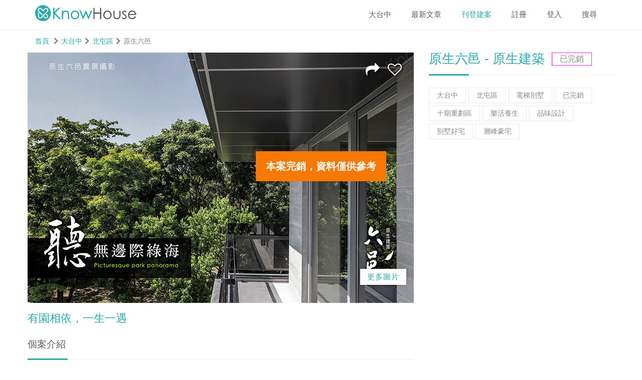

--- FILE ---
content_type: text/html; charset=utf-8
request_url: https://knowhouse.tw/4783
body_size: 16193
content:
<!DOCTYPE html>
<html lang="zh-Hant-TW">
  <head>
    <!--[if lte IE 9]>
      <script>window.open('/ie_stop.html','_self')</script>
    <![endif]-->
    <meta charset="utf-8">
    <meta http-equiv="X-UA-Compatible" content="IE=edge">
    <meta name="viewport" content="width=device-width, initial-scale=1, shrink-to-fit=no, viewport-fit=cover">
    <link rel="icon" href="/favicon.ico">
    <!-- Font awesome styles -->
    <link rel="stylesheet" href="https://cdnjs.cloudflare.com/ajax/libs/font-awesome/4.7.0/css/font-awesome.min.css">
    <link rel='stylesheet' href='https://stackpath.bootstrapcdn.com/bootstrap/3.3.5/css/bootstrap.min.css'>
    <link rel="stylesheet" type="text/css" href="https://cdnjs.cloudflare.com/ajax/libs/fancybox/3.5.7/jquery.fancybox.css">
    <title>原生六邑 | 原生建築 | 電梯別墅 | Knowhouse 預售屋｜新建案入口</title>
<meta name="description" content="「原生建築．原生六邑」景賢公園首排，雙併電梯別墅，精緻落成。">
<meta name="keywords" content="原生六邑, 大台中, 電梯別墅, 十期重劃區, 樂活養生, 品味設計, 別墅好宅, 層峰豪宅">
<meta property="og:site_name" content="Knowhouse 預售屋｜新建案入口">
<meta property="og:title" content="原生六邑 | 原生建築 | 電梯別墅">
<meta property="og:url" content="https://knowhouse.tw/4783">
<meta property="og:type" content="website">
<meta property="og:description" content="「原生建築．原生六邑」景賢公園首排，雙併電梯別墅，精緻落成。">
<meta property="og:image" content="https://knowhouse.s3.amazonaws.com/uploads/meti/image/4624/pic_4783_2023_1.jpg">
<meta name="author" content="HCY">
<meta property="fb:appid" content="1757034014351613">
    <link rel="stylesheet" media="screen" href="/assets/home-c9d4b06073472ef504c47c8f07e317968f7ddb0cbe8c2a7053abe448a2d17c51.css" />
    
<link rel="preconnect" href="https://fonts.gstatic.com">
<link href="https://fonts.googleapis.com/css2?family=Lato:wght@300&display=swap" rel="stylesheet">

    <script src="/assets/webp_detector-e9edcbd7e1939a4cffc6af52eb2da580ed22afbe73b941e293c3eb4fbd47c1f7.js"></script>

    <!-- Meta Pixel Code -->
<script>
!function(f,b,e,v,n,t,s)
{if(f.fbq)return;n=f.fbq=function(){n.callMethod?
n.callMethod.apply(n,arguments):n.queue.push(arguments)};
if(!f._fbq)f._fbq=n;n.push=n;n.loaded=!0;n.version='2.0';
n.queue=[];t=b.createElement(e);t.async=!0;
t.src=v;s=b.getElementsByTagName(e)[0];
s.parentNode.insertBefore(t,s)}(window, document,'script',
'https://connect.facebook.net/en_US/fbevents.js');
fbq('init', '1053766187976364');
fbq('track', 'PageView');
</script>
<noscript><img height="1" width="1" style="display:none"
src="https://www.facebook.com/tr?id=1053766187976364&ev=PageView&noscript=1"
/></noscript>
<!-- End Meta Pixel Code -->

    <meta name="csrf-param" content="authenticity_token" />
<meta name="csrf-token" content="+ANJUCHwJk8TMs7A94Mjl7hkz/r20sS94N/nUkvaLOScd2GD/8/9yYdN4+agyY8rvY+EiX9t/tzPb4a3xQEj/A==" />
    
  <body>
    
    <!--<div class="loader-bg"></div>-->
    <div class="loading-container">
      <div class="loading-wrapper">
        <div class="loading"></div>
        <img width="100%" src="/assets/home/knowhouse-logo-icon-3dba2826acc37370671d6959c4afd6cf9e73b8faf1d62fd964b12a801e6b3691.svg" />
      </div>
    </div>
    
    <div style="display:none;" id="popupData" data-title="N次方房地產媒體行銷" data-delay="22000" data-button="關閉視窗"><p><a href="https://nad.tw"><img alt="" src="https://knowhouse.s3.amazonaws.com/uploads/ckeditor/pictures/127/content_AD_400x400-01.jpg" style="height: 100%; width: 400px;" /></a></p>
</div>
    <div id="wrapper" class="wrapper-sticky-start wrapper-sticky">
      <header class="sticky-start sticky">
  <nav class="navbar main-menu-cont">
    <div class="container">
      <div class="navbar-header sm-float-none">
        <button type="button" class="navbar-toggle collapsed" data-toggle="collapse" data-target="#navbar" aria-expanded="false" aria-controls="navbar">
        <span class="sr-only">Toggle navigation</span>
        <span class="icon-bar icon-bar1"></span>
        <span class="icon-bar icon-bar2"></span>
        <span class="icon-bar icon-bar3"></span>
        </button>
        <!-- 搜尋鈕-->
          <a class="nav-search navbar-toggle" href="#search-modal" data-toggle="modal">
            <i class='fa fa-search'></i>
          </a>
        <a href="/" title="" class="navbar-brand">
          <img alt="樂好市LOGO" width="202px" src="/assets/home/knowhouse-logo-2018670758f788dad2fa9a4e2198284b871bb1a16614dd30da93dc868730c5c5.svg" />
        </a>
      </div>
      <div id="navbar" class="navbar-collapse collapse">
        <ul class="nav navbar-nav navbar-right">
					<li class="dropdown">
            <a class="dropdown-toggle fz108e" data-toggle="dropdown" href="#">大台中</a>
            <ul class="dropdown-menu">
                <li>
                  <a class="fz108e" href="/counties/bf3387">大台北</a>
                </li>
                <li>
                  <a class="fz108e" href="/counties/2b9b25">桃園區</a>
                </li>
                <li>
                  <a class="fz108e" href="/counties/bbf53f">竹苗區</a>
                </li>
                <li>
                  <a class="fz108e" href="/counties/047044">雲嘉區</a>
                </li>
                <li>
                  <a class="fz108e" href="/counties/840779">台南區</a>
                </li>
                <li>
                  <a class="fz108e" href="/counties/0d8486">大高雄</a>
                </li>
                <li>
                  <a class="fz108e" href="/counties/b5639a">宜花東</a>
                </li>
                <li>
                  <a class="fz108e" href="/counties/966c9a">其他區</a>
                </li>
            </ul>
          </li>
          <!-- blogs -->
          <li class="dropdown">
            <a class="dropdown-toggle fz108e" href="/blogs">最新文章</a>
            <ul class="dropdown-menu">
                <li>
                  <a class="fz108e" href="/blogs?blog_category_id=8ead95">房事QA</a>
                </li>
                <li>
                  <a class="fz108e" href="/blogs?blog_category_id=93f8e8">房事辭典</a>
                </li>
                <li>
                  <a class="fz108e" href="/blogs?blog_category_id=c39ee2">一圖秒懂</a>
                </li>
                <li>
                  <a class="fz108e" href="/blogs?blog_category_id=722072">網友發問</a>
                </li>
            </ul>
          </li>
          <li><a class="special-color fz108e" data-toggle="modal" href="#new-builder-and-company-modal">刊登建案</a></li>
            <li><a href="#register-modal" data-toggle="modal" class="fz108e">註冊</a></li>
            <li><a href="#login-modal" data-toggle="modal" class="fz108e">登入</a></li>
            <li><a id="search-link" href="#search-modal" data-toggle="modal" class="fz108e">搜尋</a></li>
            <li class="visible-xs">
              <a class="fz108e " href="/counties/bf3387">大台北</a>
            </li>
            <li class="visible-xs">
              <a class="fz108e " href="/counties/2b9b25">桃園區</a>
            </li>
            <li class="visible-xs">
              <a class="fz108e " href="/counties/bbf53f">竹苗區</a>
            </li>
            <li class="visible-xs">
              <a class="fz108e special-color" href="/counties/7ded79">大台中</a>
            </li>
            <li class="visible-xs">
              <a class="fz108e " href="/counties/047044">雲嘉區</a>
            </li>
            <li class="visible-xs">
              <a class="fz108e " href="/counties/840779">台南區</a>
            </li>
            <li class="visible-xs">
              <a class="fz108e " href="/counties/0d8486">大高雄</a>
            </li>
            <li class="visible-xs">
              <a class="fz108e " href="/counties/b5639a">宜花東</a>
            </li>
            <li class="visible-xs">
              <a class="fz108e " href="/counties/966c9a">其他區</a>
            </li>
        </ul>
      </div>
    </div>
  </nav>
  <!-- /.mani-menu-cont -->
</header>
        <div id="item-completed">
    <div>本案完銷，資料僅供參考</div>
  </div>
<!-- breadcrumb -->
<section id="item-breadcrumb" class="section-light p10-0 ">
  <div class='container'>
    <div class='row'>
      <div class='col-lg-12'>
        <a href='/'>首頁</a>
        <div class="dib ml5"><i class="fa fa-chevron-right"></i></div><div class="dib ml5"><a href="/counties/7ded79">大台中</a></div><div class="dib ml5"><i class="fa fa-chevron-right"></i></div><div class="dib ml5"><a href="/districts/edaf0a">北屯區</a></div><div class="dib ml5"><i class="fa fa-chevron-right"></i></div><div class="dib ml5">原生六邑</div>
      </div>
    </div>
  </div>
</section>
<!-- 圖片 -->
<section class="container no-padding bg-white">
  <div class='row'>
    <div class='col-md-8 col-sm-12 col-xs-12'>
      <div class="item-single-image no-padding posr" style="background: url(https://knowhouse.s3.amazonaws.com/uploads/meti/image/4624/pic_4783_2023_1.jpg) center top;background-repeat:no-repeat;background-size:contain">
        <div class='item-share-collect-position'>
          <a href='#!'
            class="item-special-icon"
            data-toggle="popover"
            data-trigger="click"
            title="分享建案"
            data-placement="bottom"
            data-html="true"
            data-content="<a href='https://www.facebook.com/sharer/sharer.php?u=https://knowhouse.tw/4783' target='_blank' rel='noopener'><img width='26' height='26' src='/images/facebook.svg' /></a>&nbsp;&nbsp;&nbsp;&nbsp;<a href='https://lineit.line.me/share/ui?url=https://knowhouse.tw/4783' target='_blank' rel='noopener'><img width='26' height='26' src='/images/line.svg' /></a>">
          <i class='fa fa-share'></i>
          </a>
          <a class="item-special-icon" aria-label="原生六邑" data-toggle="modal" href="#login-modal"><i class="fa fa-heart-o"></i></a>
        </div>
        <div class='item-more-image-position'>
            <!-- 更多圖片按鈕 -->
            <a href="#!" class="goPhotoSwipe button-secondary button-shadow button-small"><span>更多圖片</span></a>
        </div>
      </div>
      <div class='item-sub-title mt20 xs-p0-15'>
        <h4 class='em_color fz22px'>有園相依，一生一遇</h4>
      </div>
      <!-- 個案介紹 -->
      <div class="xs-padding-15">
        <!-- 個案資訊 -->
        <div class='visible-md visible-sm visible-xs mt20'>
          <div class='row'>
            <div class="col-xs-12 col-md-12">
              <h3 class='dib wauto'><span class="special-color">原生六邑 - 原生建築</span></h3>
              <div class="em-tag-block">
                <div class="em_tag">已完銷</div>
              </div>
              <div class="title-separator-primary"></div>
              <!-- tags -->
              <div class="mt20 bd0">
                <a class="pull-left tag-div" href="/counties/7ded79">
  <span>大台中</span>
  <div class="button-triangle2"></div>
</a><a class="pull-left tag-div" href="/districts/edaf0a">
  <span>北屯區</span>
  <div class="button-triangle2"></div>
</a><a class="pull-left tag-div" href="/tags/90a7c1?county=7ded79">
  <span>電梯別墅</span>
  <div class="button-triangle2"></div>
</a><a rel="nofollow" class="pull-left tag-div" href="#">
  <span>已完銷</span>
  <div class="button-triangle2"></div>
</a>  <a class="pull-left tag-div" href="/area_tags/be189a">
    <span>十期重劃區</span>
    <div class="button-triangle2"></div>
</a>  <a class="pull-left tag-div" href="/need_tags/cfe3f1">
    <span>樂活養生</span>
    <div class="button-triangle2"></div>
</a>  <a class="pull-left tag-div" href="/need_tags/d58db4">
    <span>品味設計</span>
    <div class="button-triangle2"></div>
</a>  <a class="pull-left tag-div" href="/need_tags/0ac692">
    <span>別墅好宅</span>
    <div class="button-triangle2"></div>
</a>  <a class="pull-left tag-div" href="/need_tags/88d307">
    <span>層峰豪宅</span>
    <div class="button-triangle2"></div>
</a>
              </div>
              <div class='clearfix'></div>
              <!-- 價格 -->
              
              <!-- 專線 -->
              <div class='mt20 bg-orange hidden-xs'>
                  <h3 class='white tac item-info-tel'>專線: 0437021585 轉 04783</h3>
              </div>
              <div class='mt20 bg-blue hidden-xs'>
                <a href='#!' data-toggle="modal" data-target="#query-modal">
                  <h3 class='white tac item-info-tel'>預約表單</h3>
                </a>
              </div>
            </div>
          </div>
        </div>
          <div class="details-title">
            <h4>
              個案介紹
            </h4>
          </div>
          <div class="title-separator-primary"></div>
          <div class='clearfix'></div>
          <p class="details-desc fz125e">
            <p><span style="color:#8e44ad;"><span style="font-size:20px;">獨家公園包廂席</span></span></p>

<p><span style="font-size:12pt"><span style="font-family:Calibri,sans-serif"><span style="font-family:&quot;新細明體&quot;,serif">原生六邑，同時擁有「朝南」並且隱身於高大樹木環繞的「景賢生態公園」中，為住家引進新鮮空氣與日光綠意，也提供極高的隱蔽性，此處兼得市區便利與居住清幽。</span></span></span></p>

<p><strong><span style="font-size:16px;">&diams;社區式。小而美。</span></strong></p>

<p><span style="font-size:12pt"><span style="font-family:Calibri,sans-serif"><span style="font-family:&quot;新細明體&quot;,serif"><span style="color:red">這是一生一遇的夢幻住宅</span></span><span style="font-family:&quot;新細明體&quot;,serif">，坐擁公園的綠意盎然，大面積的落地玻璃運用，創造窗外蓊鬱森林無限延伸得視覺感受，獨享四季更迭的自然美景，能夠在喧囂繁忙的都市中，享受片刻寧靜的幸福。</span></span></span></p>

<p><span style="font-size:12pt"><span style="font-family:Calibri,sans-serif"><span style="font-family:&quot;新細明體&quot;,serif"><span style="color:red">「真正的優雅奠基於簡約之上」</span></span><span style="font-family:&quot;新細明體&quot;,serif">，打造獨一無二、藝術與建築風格永存的經典。</span></span></span></p>

<p><strong><span style="font-size:16px;">&diams;雙併三棟。共六戶。</span></strong></p>

<p style="margin:0cm"><span style="font-size:12pt"><span style="font-family:Calibri,sans-serif"><span style="font-family:&quot;新細明體&quot;,serif">寧靜素樸且自由隱密的「極簡風格」，甩開繁複浮誇的華麗造型，利用風格簡單的線條和形態，讓房子充滿時尚的現代感和獨特的個性。以簡約手法呈現淨化的美感，展現此風格中的質樸內涵，就只是乾淨、視覺美感的建築，如工藝藝術品的存在。</span></span></span></p>

<p style="margin:0cm"><span style="font-size:12pt"><span style="font-family:Calibri,sans-serif"><span style="font-family:&quot;新細明體&quot;,serif">以簡單的黑、白、灰三色為主，把舞台留給光影去表現，即使時間在此刻停頓也能擁有靜態的張力，結合不同角度的光線照射，讓空間演繹多變的光影之美。</span></span></span></p>

<p><strong><span style="font-size:16px;">&diams;4樓半。四套房。</span></strong></p>

<p><span style="font-size:12pt"><span style="font-family:Calibri,sans-serif"><span style="font-family:&quot;新細明體&quot;,serif">以方塊純白色薄板堆疊出交錯的陽台框體構築整體，大面玻璃的通透與俐落又充滿細節的金屬運用，體現極簡語彙中的整潔、通透，以輕靈的量體創造裡外連續流動的空間，在藍天與綠邑盎然的自然美景包圍中讓造型擁有簡潔純粹的形式，讓人忍不住駐足觀看欣賞這極簡的本質。</span></span></span></p>

<p><strong><span style="font-size:16px;">&diams;一樓尊親房。4樓整層大主臥。</span></strong></p>

<p style="margin:0cm"><span style="font-size:12pt"><span style="font-family:Calibri,sans-serif"><span style="font-family:&quot;新細明體&quot;,serif">原生六邑為探索極簡藝術的極致之美，每一處細節都在訴說著簡約的詩意，達成極簡效果，這往往少不了考究的設計與費時複雜工匠的製作，簡單的美確是經典。</span></span></span></p>

<p style="margin:0cm">&nbsp;</p>

<p style="margin:0cm"><strong><span style="font-size:16px;">&diams;2~3車位/戶。</span></strong></p>

<p>&nbsp;</p>

          </p>
        <!-- 個案介紹 end -->
        <!-- 詳細規格 -->
        <div class='mb20'>
          <div class="details-title pull-left mt30">
            <h4>詳細規格
            </h4>
          </div>
          <div class='clearfix'></div>
          <div class="title-separator-primary"></div>
          <div class='row'>
            <div class='col-md-6 col-xs-12'>
              <div class="mt20">
                <!--列1-->
                <div class="labelled-input"><label>建案名稱</label><div class="item-spec-text">原生六邑</div><div class="clearfix"></div></div>
                <div class="labelled-input"><label>行政區域</label><div class="item-spec-text"><a href="/districts/edaf0a">北屯區</a></div><div class="clearfix"></div></div>
                <div class="labelled-input"><label>建設公司</label><div class="item-spec-text"><a href="/companies/094e1c">原生建築</a></div><div class="clearfix"></div></div>
                <div class="labelled-input"><label>建案類型</label><div class="item-spec-text"><a href="/tags/90a7c1">電梯別墅</a></div><div class="clearfix"></div></div>
                <div class="labelled-input"><label>建案進度</label><div class="item-spec-text">已完銷</div><div class="clearfix"></div></div>
              </div>
            </div>
            <!--列1 end -->
            <!--列2 -->
            <div class='col-md-6 col-xs-12'>
              <div class="mt20">
                <!--列1-->
                
                <div class="labelled-input"><label>地　　坪</label><div class="item-spec-text">41 ~ 55坪</div><div class="clearfix"></div></div>
                <div class="labelled-input"><label>建　　坪</label><div class="item-spec-text">96 ~ 109坪</div><div class="clearfix"></div></div>
                
                
              </div>
            </div>
            <!-- 列2 end-->
          </div>
          <!-- 詳細規格 end -->
          <!-- 更多規格 btn -->
          <div class='row'>
            <div class='col-xs-12'>
              <div class='tac mt10'>
                <a href="#!" rel="nofollow" class="button-primary button-shadow" data-toggle="collapse" data-target="#item-more-specs" aria-expanded="false" aria-controls="item-more-specs">
                  <span>更多細節</span>
                </a>
              </div>
            </div>
          </div>
          <!-- 更多規格 -->
          <div class='spec-more-group collapse' id="item-more-specs">
            <div class='row'>
              <div class='col-md-6 col-xs-12'>
                <div class="mt20">
                  <!--列1-->
                  <div class="labelled-input"><label>總戶數</label><div class="item-spec-text">6戶</div><div class="clearfix"></div></div>
                  
                  <div class="labelled-input"><label>地上樓層</label><div class="item-spec-text">4.5層</div><div class="clearfix"></div></div>
                  
                  <div class="labelled-input"><label>格局(房)</label><div class="item-spec-text">4房</div><div class="clearfix"></div></div>
                  
                  
                  
                  
                  
                  
                  
                  
                  
                  
                </div>
              </div>
              <!--列1 end -->
              <!--列2 -->
              <div class='col-md-6 col-xs-12'>
                <div class="mt20">
                  <div class="labelled-input"><label>透天面寬</label><div class="item-spec-text">6.8 ~ 7.3米</div><div class="clearfix"></div></div>
                  
                  <div class="labelled-input"><label>車位類型</label><div class="item-spec-text">前院停車, 一樓停車</div><div class="clearfix"></div></div>
                  
                  
                  
                  
                  <div class="labelled-input"><label>透天車位</label><div class="item-spec-text">3個 以上</div><div class="clearfix"></div></div>
                  
                  
                  
                  
                  
                  
                  
                  <div class="labelled-input"><label>瀏覽總數</label><div class="item-spec-text">18105</div><div class="clearfix"></div></div>
                </div>
              </div>
              <!-- 列2 end-->
            </div>
            <!-- 詳細規格 end -->
            <!-- ---------------------------------------- -->
            <div class='row'>
              <div class='col-md-12 col-xs-12'>
                <div class="mt20">
                  
                  <div class="labelled-input"><label>坐　　向</label><div class="item-spec-text">朝南</div><div class="clearfix"></div></div>
                  <div class="labelled-input"><label>接待位置</label><div class="item-spec-text">北屯區景賢六路</div><div class="clearfix"></div></div>
                  <div class="labelled-input"><label>基地位址</label><div class="item-spec-text">北屯區景賢六路</div><div class="clearfix"></div></div>
                </div>
              </div>
              <!--列1 end -->
            </div>
            <!-- 詳細規格 end -->
          </div>
        </div>
          <!-- 更多圖片 -->
          <div>
            <div class="details-title">
              <h4>
                更多圖片
              </h4>
            </div>
            <div class="title-separator-primary mb10"></div>
            <div class='clearfix'></div>
            <div class="row">
                <div class="col-sm-3 col-xs-6 mt20 more-pic-wrapper"><a class="goPhotoSwipe more-pic-container" data-index="0" style="background:url(&#39;https://knowhouse.s3.amazonaws.com/uploads/egami_meti/image/14169/pic_webp_4783_01.webp&#39;);background-size:cover;background-position:center center;" href="#"><div class="more-pic"></div></a></div>
                <div class="col-sm-3 col-xs-6 mt20 more-pic-wrapper"><a class="goPhotoSwipe more-pic-container" data-index="1" style="background:url(&#39;https://knowhouse.s3.amazonaws.com/uploads/egami_meti/image/14171/pic_webp_4783_02.webp&#39;);background-size:cover;background-position:center center;" href="#"><div class="more-pic"></div></a></div>
                <div class="col-sm-3 col-xs-6 mt20 more-pic-wrapper"><a class="goPhotoSwipe more-pic-container" data-index="2" style="background:url(&#39;https://knowhouse.s3.amazonaws.com/uploads/egami_meti/image/14203/pic_webp_4783_10.webp&#39;);background-size:cover;background-position:center center;" href="#"><div class="more-pic"></div></a></div>
                <div class="col-sm-3 col-xs-6 mt20 more-pic-wrapper"><a class="goPhotoSwipe more-pic-container" data-index="3" style="background:url(&#39;#&lt;ItemImage:0x00007f1e05f74458&gt;&#39;);background-size:cover;background-position:center center;" href="#"><div class="more-pic"></div><span>+3張</span></a></div>
            </div>
          </div>
        <!-- 地圖 -->
        <div class="mb30">
          <div class="details-title">
            <h4>
              地點環境
            </h4>
          </div>
          <div class="title-separator-primary"></div>
          <div class='clearfix'></div>
          <div class='mt30'></div>
          <div id="estate-map"
               class="details-map"
               data-size-switch="specific_size"
               data-base-latitude="24.168155142975493"
               data-base-longitude="120.712006138237"
               data-reception-latitude="24.168172272726977"
               data-reception-longitude="120.7121773356514">
            <p>
                地址:<br> 北屯區景賢六路
              <br><span id="checkMap">查看地圖</span>
            </p>
          </div>
        </div>
        <!-- 其他資訊 -->
        <div class="details-title">
          <h4>
            關於建商
          </h4>
        </div>
        <div class="title-separator-primary"></div>
        <div class='clearfix'></div>
        <div class='mt15'>
          <ul class="item-aside-list">
            <li>投資興建：
              <a href="/companies/094e1c">原生建築</a>
              </li>
            <li>線上個案：
                <a href="/4445">原生三璽</a>&nbsp;
            </li>
              <li>歷年業績：
                  <a href="/1396">原生六雋</a>&nbsp;
              </li>
            <!-- 其他 -->
              <li>
                其他鏈結：
                  <a class="link-with-circle" href="https://www.facebook.com/%E5%8E%9F%E7%94%9F%E5%BB%BA%E7%AF%89-100345918559747">粉絲專頁</a>
                  <a class="link-with-circle" href="https://liy.know.house/">個案網頁</a>
              </li>
          </ul>
        </div>
        <!-- 相關連結 -->
      </div>
    </div>
    <aside class='col-md-4 hidden-sm hidden-xs'>
  <div id="aside-affix" class='w370 mt-xs-20 minus-top-when-scroll'>
    <div class='row'>
      <div class="col-xs-12 col-md-12">
        <div class='dib'>
          <h1 class="item-show-title"><span class="special-color">原生六邑 - 原生建築</span></h1>
        </div>
          <div class='dib ml10' style="vertical-align:top">
            <div class="em_tag">
              已完銷
            </div>
          </div>
        <div class="title-separator-primary"></div>
        <!-- tags -->
        <div class="mt20 bd0">
          <a class="pull-left tag-div" href="/counties/7ded79">
  <span>大台中</span>
  <div class="button-triangle2"></div>
</a><a class="pull-left tag-div" href="/districts/edaf0a">
  <span>北屯區</span>
  <div class="button-triangle2"></div>
</a><a class="pull-left tag-div" href="/tags/90a7c1?county=7ded79">
  <span>電梯別墅</span>
  <div class="button-triangle2"></div>
</a><a rel="nofollow" class="pull-left tag-div" href="#">
  <span>已完銷</span>
  <div class="button-triangle2"></div>
</a>  <a class="pull-left tag-div" href="/area_tags/be189a">
    <span>十期重劃區</span>
    <div class="button-triangle2"></div>
</a>  <a class="pull-left tag-div" href="/need_tags/cfe3f1">
    <span>樂活養生</span>
    <div class="button-triangle2"></div>
</a>  <a class="pull-left tag-div" href="/need_tags/d58db4">
    <span>品味設計</span>
    <div class="button-triangle2"></div>
</a>  <a class="pull-left tag-div" href="/need_tags/0ac692">
    <span>別墅好宅</span>
    <div class="button-triangle2"></div>
</a>  <a class="pull-left tag-div" href="/need_tags/88d307">
    <span>層峰豪宅</span>
    <div class="button-triangle2"></div>
</a>
        </div>
        <div class='clearfix'></div>
        <!-- 價格 -->
        
        <!-- 專線 -->
        <!-- 團購 -->
        <!-- 表單 -->
      </div>
    </div>
  </div>
</aside>
  </div>
</section>
<!-- 圖片網址 -->
<div id="data-item-images" data-item-images="https://knowhouse.s3.amazonaws.com/uploads/egami_meti/image/14169/pic_webp_4783_01.webp,https://knowhouse.s3.amazonaws.com/uploads/egami_meti/image/14171/pic_webp_4783_02.webp,https://knowhouse.s3.amazonaws.com/uploads/egami_meti/image/14203/pic_webp_4783_10.webp,https://knowhouse.s3.amazonaws.com/uploads/egami_meti/image/14202/pic_webp_4783_08.webp,https://knowhouse.s3.amazonaws.com/uploads/egami_meti/image/14168/pic_webp_4783_04.webp,https://knowhouse.s3.amazonaws.com/uploads/egami_meti/image/14172/pic_webp_4783_05.webp,https://knowhouse.s3.amazonaws.com/uploads/egami_meti/image/14201/pic_webp_4783_09.webp"></div>
<!-- Root element of PhotoSwipe. Must have class pswp. -->
<div class="pswp" tabindex="-1" role="dialog" aria-hidden="true">
  <!-- Background of PhotoSwipe.
    It's a separate element as animating opacity is faster than rgba(). -->
  <div class="pswp__bg"></div>
  <!-- Slides wrapper with overflow:hidden. -->
  <div class="pswp__scroll-wrap">
    <!-- Container that holds slides.
      PhotoSwipe keeps only 3 of them in the DOM to save memory.
      Don't modify these 3 pswp__item elements, data is added later on. -->
    <div class="pswp__container">
      <div class="pswp__item"></div>
      <div class="pswp__item"></div>
      <div class="pswp__item"></div>
    </div>
    <!-- Default (PhotoSwipeUI_Default) interface on top of sliding area. Can be changed. -->
    <div class="pswp__ui pswp__ui--hidden">
      <div class="pswp__top-bar">
        <!--  Controls are self-explanatory. Order can be changed. -->
        <div class="pswp__counter"></div>
        <button class="pswp__button pswp__button--close" title="Close (Esc)"></button>
        <!-- <button class="pswp__button pswp__button--share" title="Share"></button> -->
        <button class="pswp__button pswp__button--zoom" title="Zoom in/out"></button>
        <button class="pswp__button pswp__button--fs" title="Toggle fullscreen"></button>
        <!-- Preloader demo http://codepen.io/dimsemenov/pen/yyBWoR -->
        <!-- element will get class pswp__preloader--active when preloader is running -->
        <div class="pswp__preloader">
          <div class="pswp__preloader__icn">
            <div class="pswp__preloader__cut">
              <div class="pswp__preloader__donut"></div>
            </div>
          </div>
        </div>
      </div>
      <div class="pswp__share-modal pswp__share-modal--hidden pswp__single-tap">
        <div class="pswp__share-tooltip"></div>
      </div>
      <button class="pswp__button pswp__button--arrow--left" title="Previous (arrow left)">
      </button>
      <button class="pswp__button pswp__button--arrow--right" title="Next (arrow right)">
      </button>
      <div class="pswp__caption">
        <div class="pswp__caption__center"></div>
      </div>
    </div>
  </div>
</div>

<div class="fancybox-container fancybox-is-open" role="dialog" tabindex="-1" id="extension-box" style="display:none">
  <div class="fancybox-stage">
    <div class="fancybox-slide fancybox-slide--html fancybox-slide--current fancybox-slide--complete">
      <div class="contact-select fancybox-content" style="">
        <div class="box">
          <div class="one">請按下電話聯絡原生六邑</div>
          <a id="show_contac_tel" class="handleOtherClicks" href="tel:0437021585, 04783">
            <div class="one" style="color: dodgerblue;font-weight:bold;font-size:18px">0437021585 轉 04783</div>
          </a>
        </div>
        <div class="box">
          <a id="closeFancyBoxClose" href="#!" rel="nofollow">
            <div class="one">取消</div>
          </a>
        </div>
        <button type="button" data-fancybox-close="" class="fancybox-button fancybox-close-small" title="Close"></button>
      </div>
    </div>
  </div>
</div>

<!-- 手機only內容 -->
<!-- 結構化 -->


        <div id='item-footer'>
    <footer class="large-cont">
      <div class="container">
        <div class="row">
          <div class="col-xs-12">
            <div class="footer-lg-title">
              <h3>網站導覽</h3>
              <div class="title-separator-primary"></div>
            </div>
          </div>
          <div class="col-sm-8 col-xs-12 xs-m0">
            <nav>
              <ul class="footer-nav">
                <li><a href="/blogs">最新文章</a></li>
                <li><a href="/knowledges">幫助中心</a></li>
                <li><a href="/pages/privacy">隱私權政策</a></li>
                <li><a href="/pages/cooperation">廣告刊登</a></li>
                <li><a href="/pages/hiring">人才招募</a></li>
                <li><a href="/contacts/new">聯絡我們</a></li>
              </ul>
            </nav>
          </div>
          <div class="col-sm-4 col-xs-12 xs-m0">
            <nav>
              <ul class="footer-social">
                <li><a href="https://line.me/R/ti/p/%40une1030a"><img alt="分享knowhouse到line" src="/assets/home/icons/line-762c1951f9afa914a2517ac39c368443cf10648e14f381563acb7f717355a1a0.png" /></a></li>
                <li><a href="https://www.facebook.com/knowhouse.tw"><img alt="分享knowhouse到臉書" src="/assets/home/icons/facebook-693450726f04351bacef768965c69614fc4f4e67e468e59ddb186e03b49f2914.png" /></a></li>
                <li><a href="https://blog.knowhouse.tw/"><img alt="knowhouse的blog" src="/assets/home/icons/feed-ce0b4c9e72cbe0dae0d023c343a7d441601ee088debb675a583a7e0231f64346.png" /></a></li>
                <li><a href="https://www.youtube.com/channel/UCDQ5ddFg2QDE0GR2pVWQlKA"><img alt="knowhouse的youtube影片" src="/assets/home/icons/youtube-c99212cd5c19f72af5ec82daeaa990fa1c4a3db3bcc155cfa4c4fcbf4750e267.png" /></a></li>
              </ul>
            </nav>
          </div>
        </div>
      </div>
    </footer>
    <footer class="small-cont">
      <div class="container">
        <div class='row'>
          <div class='col-lg-12 col-xs-12'>
            <div class='taj p16e'>
              <h5 class="lh15e">本平台展示之建案圖文資訊、著作、商標、版權皆歸提供者或著作註冊人所有。本平台所示資訊無法保證正確，並非代表建案建設官方資訊。平台不經營、不經手房屋買賣。全站刊登規格數據、圖文內容僅供參考，我們將盡力查證核實，仍請以建設公司官方或銷售現場公告為最終依據。</h5>
            </div>
          </div>
        </div>
        <div class="row">
          <div class="col-xs-12 col-md-6 small-cont">
            <img alt="樂好市" class="img-responsive footer-logo" width="100%" src="/assets/home/nadtw-word-8700ba9cc981727ff233d7e1f18429618de02fc263a864359b01d41ce030fcb1.svg" />
          </div>
          <div class="col-xs-12 col-md-6 footer-copyrights">
            &copy; Copyright 2026  Know House Co., Ltd. All Rights Reserved
          </div>
        </div>
      </div>
    </footer>
  </div>

    </div>
    <!-- 其他內容 -->
    <div class="move-top z9999">
      <div class="big-icon-second-color"><i class="fa fa-chevron-up"></i></div>
    </div>
      <div class="modal fade apartment-modal" id="login-modal">
  <div class="modal-dialog modal-mt">
    <div class="modal-content">
      <div class="modal-body">
        <button type="button" class="close" data-dismiss="modal" aria-label="Close"><span aria-hidden="true">&times;</span></button>
        <div class="modal-title">
          <h1>登入</h1>
          <div class="short-title-separator"></div>
        </div>
        <form id="user_login" action="/registrations/login_check" accept-charset="UTF-8" method="post"><input name="utf8" type="hidden" value="&#x2713;" /><input type="hidden" name="authenticity_token" value="EaSa+BY3ZlQmGmXGEhYihpd4Ju5DYB+315YSDu0zmDezcXCxzNUuT1oeFDBU6x/kwL7CVR48kYvDUhmw3Sw6eQ==" />
          <div class='posr'>
            <input type="email" name="account" id="login_account" class="input-full main-input" placeholder="Email帳號" />
          </div>
          <div class='posr'>
            <input type="password" name="password" id="login_password" class="input-full main-input" placeholder="您的密碼" />
          </div>
          <button type="submit" class="button-primary button-shadow button-full">
            <span>登入</span>
          </button>
</form>        <a href="#" class="forgot-link pull-right mt10">忘記密碼?</a>
        <div class="clearfix"></div>
        <p class="login-or">或使用</p>
        <!--
          <i class="fa fa-facebook"></i>
          <span>使用Facebook帳號登入</span>
        -->
        <a class="google-button margin-top-15" href="/auth/google_oauth2">
          <i class="fa fa-google-plus"></i>
          <span>使用Google帳號登入</span>
</a>        <p class="modal-bottom">尚未註冊? <a href="#" class="register-link">註冊</a></p>
      </div>
    </div>
    <!-- /.modal-content -->
  </div>
  <!-- /.modal-dialog -->
</div>
      <div class="modal fade apartment-modal" id="register-modal">
  <div class="modal-dialog modal-mt">
    <div class="modal-content">
      <div class="modal-body">
        <button type="button" class="close" data-dismiss="modal" aria-label="Close"><span aria-hidden="true">&times;</span></button>
        <div class="modal-title">
          <h1>註冊會員</h1>
          <div class="short-title-separator"></div>
        </div>
        <!--
          <i class="fa fa-facebook"></i>
          <span>使用Facebook帳號登入</span>
        -->
        <a class="google-button margin-top-15" href="/auth/google_oauth2">
          <i class="fa fa-google-plus"></i>
          <span>使用Google帳號登入</span>
</a>        <p class="login-or">OR</p>
        <form class="new_user" id="new_user" action="/registrations" accept-charset="UTF-8" method="post"><input name="utf8" type="hidden" value="&#x2713;" /><input type="hidden" name="authenticity_token" value="72yLmGuXcxbdN4fJp92sZ9A15Ga+0hfGG6bMupTOfanHh2EmEs6TE9zs3VxVO42wbVRJJpLTAH/BCcefPSwbfg==" />
          <div class='posr'>
            <input class="input-full main-input" placeholder="輸入Email帳號" type="email" name="user[account]" id="user_account" />
          </div>
          <div class='posr'>
            <input class="input-full main-input" placeholder="輸入密碼" type="password" name="user[password]" id="user_password" />
          </div>
          <div class='posr'>
            <input class="input-full main-input" placeholder="確認密碼" type="password" name="user[password_confirmation]" id="user_password_confirmation" />
          </div>
          <div class='posr'>
            <input class="input-full main-input" placeholder="怎麼稱呼您" type="text" name="user[nick]" id="user_nick" />
          </div>
          <!-- 性別 -->
          <div class='row register-form-button'>
            <div class='col-xs-12'>
              <div class='pull-left'><span class="btn-group-text">您的性別&nbsp;:</span></div>
              <div class="btn-group pull-right" data-toggle="buttons">
                <label class="btn btn-default active br0 br-lite">
                  <input type="radio" value="male" checked="checked" name="user[gender]" id="user_gender_male" />男性
                </label>
                <label class="btn btn-default br0 br-lite">
                  <input type="radio" value="female" name="user[gender]" id="user_gender_female" />女性
                </label>
                <label class="btn btn-default br0 br-lite">
                  <input type="radio" value="unknown" name="user[gender]" id="user_gender_unknown" />其他
                </label>
              </div>
            </div>
          </div>
          <button type="submit" class="button-primary button-shadow button-full mt15">
            <span>註冊</span>
          </button>
</form>        <p>按下註冊鈕的同時，表示您已經同意並詳閱 KnowHouse服務條款，關於個人資料蒐集與使用之規定。</p>
        <div class="clearfix"></div>
        <p class="modal-bottom">
          已經註冊? 請<a href="#" class="login-link">登入</a>
          &nbsp;|&nbsp;
          <a href="#" class="forgot-link">忘記密碼?</a>
        </p>
      </div>
    </div>
    <!-- /.modal-content -->
  </div>
  <!-- /.modal-dialog -->
</div>
      <div class="modal fade apartment-modal" id="forgot-modal">
  <div class="modal-dialog modal-mt">
    <div class="modal-content">
      <div class="modal-body">
        <button type="button" class="close" data-dismiss="modal" aria-label="Close"><span aria-hidden="true">&times;</span></button>
        <div class="modal-title">
          <h1>忘記密碼<span class="special-color">?</span></h1>
          <div class="short-title-separator"></div>
        </div>
        <p class="negative-margin forgot-info">請輸入註冊時的電子郵件。按下重設密碼後您將收到一組重設密碼的郵件。請依照信中指示重設您的密碼。</p>
        <form id="forget_password_form" action="/registrations/forget_password_send" accept-charset="UTF-8" method="post"><input name="utf8" type="hidden" value="&#x2713;" /><input type="hidden" name="authenticity_token" value="ZCoZ8O1c1G+bmzhGvXQtzGp4tkaBCLW/cx0jXNwBEr0RQmxjCoKIV56nRkhAT3p0PRf8k1AkDXjElj4W4QP9bw==" />
          <div class='posr'>
            <input type="email" name="account" id="account" class="input-full main-input" placeholder="您的帳號(Email格式)..." />
          </div>
          <button type="submit" class="button-primary button-shadow button-full">
            <span>重設密碼</span>
          </button>
</form>        <p class="modal-bottom"><a href="#" class="login-link">返回登入</a></p>
      </div>
    </div>
    <!-- /.modal-content -->
  </div>
  <!-- /.modal-dialog -->
</div>
      <div class="modal fade apartment-modal" id="new-builder-and-company-modal">
  <div class="modal-dialog modal-mt">
    <div class="modal-content">
      <div class="modal-body">
        <button type="button" class="close" data-dismiss="modal" aria-label="Close"><span aria-hidden="true">&times;</span></button>
        <div class="modal-title">
          <h1>申請刊登建案</h1>
          <p class="pt10">請先註冊會員，再申請刊登建案！</p>
          <div class="short-title-separator"></div>
        </div>
        <!--
          <i class="fa fa-facebook"></i>
          <span>使用Facebook帳號登入</span>
        -->
        <a class="google-button margin-top-15" href="/auth/google_oauth2">
          <i class="fa fa-google-plus"></i>
          <span>使用Google帳號登入</span>
</a>        <p class="login-or">OR</p>
        <form class="new_user" id="new_user_registrations" action="/registrations" accept-charset="UTF-8" method="post"><input name="utf8" type="hidden" value="&#x2713;" /><input type="hidden" name="authenticity_token" value="9XEkeItfuoHzhfa0+WO5bTzjFOPyrNmHrLhL+mxyEk7dms7G8gZahPJerCELhZi6gYK5o96tzj52F0DfxZB0mQ==" />
          <div class='posr'>
            <input class="input-full main-input" placeholder="輸入Email帳號" id="builder_account" type="email" name="user[account]" />
          </div>
          <div class='posr'>
            <input class="input-full main-input" placeholder="輸入密碼" id="builder_password" type="password" name="user[password]" />
          </div>
          <div class='posr'>
            <input class="input-full main-input" placeholder="確認密碼" id="builder_password_confirmation" type="password" name="user[password_confirmation]" />
          </div>
          <div class='posr'>
            <input class="input-full main-input" placeholder="怎麼稱呼您" id="builder_nick" type="text" name="user[nick]" />
          </div>
          <!-- 性別 -->
          <div class='row register-form-button'>
            <div class='col-xs-12'>
              <div class='pull-left'><span class="btn-group-text">您的性別&nbsp;:</span></div>
              <div class="btn-group pull-right" data-toggle="buttons">
                <label class="btn btn-default active br0 br-lite">
                  <input id="builder_gender_male" type="radio" value="male" checked="checked" name="user[gender]" />男性
                </label>
                <label class="btn btn-default br0 br-lite">
                  <input id="builder_gender_female" type="radio" value="female" name="user[gender]" />女性
                </label>
                <label class="btn btn-default br0 br-lite">
                  <input id="builder_gender_unknown" type="radio" value="unknown" name="user[gender]" />其他
                </label>
              </div>
            </div>
          </div>
          <button type="submit" class="button-primary button-shadow button-full mt15">
            <span>註冊</span>
          </button>
</form>        <p>按下註冊鈕的同時，表示您已經同意並詳閱 KnowHouse服務條款，關於個人資料蒐集與使用之規定。</p>
        <div class="clearfix"></div>
        <p class="modal-bottom">
          已經註冊? 請<a href="#" class="login-link">登入</a>
          &nbsp;|&nbsp;
          <a href="#" class="forgot-link">忘記密碼?</a>
        </p>
      </div>
    </div>
    <!-- /.modal-content -->
  </div>
  <!-- /.modal-dialog -->
</div>
      <div class="modal fade apartment-modal" id="search-modal">
  <form autocomplete="off" action="/items" accept-charset="UTF-8" method="get"><input name="utf8" type="hidden" value="&#x2713;" />
    <div class="modal-dialog big-modal">
      <div class="modal-content">
        <div class="modal-body">
          <button type="button" class="close" data-dismiss="modal" aria-label="Close">
            <span aria-hidden="true">&times;</span>
          </button>
          <div class="modal-title">
            <h2 class="tac">請輸入您想要找的任何描述</h2>
            <div class="short-title-separator"></div>
          </div>
          <!-- 搜尋條件 -->
          <div class='row'>
            <div class="col-xs-12">
              <!-- 搜尋字 -->
              <input type="text" name="search" id="search" class="input-full main-input" placeholder="輸入關鍵字..." />
              <!-- 或條件篩選 -->
              <div class="line-bg">
                <h4 class="line-bg-title">或條件篩選</h4>
              </div>
              <!-- 搜尋條件 -->
              <div class='mb10'>
                <h4 class="subtitle-margin">選擇區域</h4>
                <div class="title-separator-primary"></div>
                <!-- 內容 -->
                <div class="mt10">
                  <div class="item-tag posr search-item-all active"
                    data-type="district">
                    <a href="#" rel="nofollow">全部</a>
                      <div class="search-item-close"><i class="fa fa-times"></i></div>
                  </div>
                    <div class="item-tag posr search-item " data-type="district" data-key="8c5b74">
                      <a href="#" rel="nofollow">東區(12)</a>
                    </div>
                    <div class='none'>
                      <input type="checkbox" name="district[]" id="checkbox-district-8c5b74" value="8c5b74" class="checkbox-district" />
                    </div>
                    <div class="item-tag posr search-item " data-type="district" data-key="59817c">
                      <a href="#" rel="nofollow">西區(12)</a>
                    </div>
                    <div class='none'>
                      <input type="checkbox" name="district[]" id="checkbox-district-59817c" value="59817c" class="checkbox-district" />
                    </div>
                    <div class="item-tag posr search-item " data-type="district" data-key="e04580">
                      <a href="#" rel="nofollow">南區(16)</a>
                    </div>
                    <div class='none'>
                      <input type="checkbox" name="district[]" id="checkbox-district-e04580" value="e04580" class="checkbox-district" />
                    </div>
                    <div class="item-tag posr search-item " data-type="district" data-key="8a9f68">
                      <a href="#" rel="nofollow">北區(15)</a>
                    </div>
                    <div class='none'>
                      <input type="checkbox" name="district[]" id="checkbox-district-8a9f68" value="8a9f68" class="checkbox-district" />
                    </div>
                    <div class="item-tag posr search-item " data-type="district" data-key="5e783f">
                      <a href="#" rel="nofollow">南屯區(53)</a>
                    </div>
                    <div class='none'>
                      <input type="checkbox" name="district[]" id="checkbox-district-5e783f" value="5e783f" class="checkbox-district" />
                    </div>
                    <div class="item-tag posr search-item " data-type="district" data-key="049e25">
                      <a href="#" rel="nofollow">西屯區(60)</a>
                    </div>
                    <div class='none'>
                      <input type="checkbox" name="district[]" id="checkbox-district-049e25" value="049e25" class="checkbox-district" />
                    </div>
                    <div class="item-tag posr search-item " data-type="district" data-key="edaf0a">
                      <a href="#" rel="nofollow">北屯區(109)</a>
                    </div>
                    <div class='none'>
                      <input type="checkbox" name="district[]" id="checkbox-district-edaf0a" value="edaf0a" class="checkbox-district" />
                    </div>
                    <div class="item-tag posr search-item " data-type="district" data-key="89ba30">
                      <a href="#" rel="nofollow">中區(6)</a>
                    </div>
                    <div class='none'>
                      <input type="checkbox" name="district[]" id="checkbox-district-89ba30" value="89ba30" class="checkbox-district" />
                    </div>
                    <div class="item-tag posr search-item " data-type="district" data-key="37ec9f">
                      <a href="#" rel="nofollow">大里區(15)</a>
                    </div>
                    <div class='none'>
                      <input type="checkbox" name="district[]" id="checkbox-district-37ec9f" value="37ec9f" class="checkbox-district" />
                    </div>
                    <div class="item-tag posr search-item " data-type="district" data-key="32682f">
                      <a href="#" rel="nofollow">太平區(37)</a>
                    </div>
                    <div class='none'>
                      <input type="checkbox" name="district[]" id="checkbox-district-32682f" value="32682f" class="checkbox-district" />
                    </div>
                    <div class="item-tag posr search-item " data-type="district" data-key="0611af">
                      <a href="#" rel="nofollow">烏日區(14)</a>
                    </div>
                    <div class='none'>
                      <input type="checkbox" name="district[]" id="checkbox-district-0611af" value="0611af" class="checkbox-district" />
                    </div>
                    <div class="item-tag posr search-item " data-type="district" data-key="beabf2">
                      <a href="#" rel="nofollow">霧峰區(5)</a>
                    </div>
                    <div class='none'>
                      <input type="checkbox" name="district[]" id="checkbox-district-beabf2" value="beabf2" class="checkbox-district" />
                    </div>
                    <div class="item-tag posr search-item " data-type="district" data-key="1d7fa9">
                      <a href="#" rel="nofollow">沙鹿區(55)</a>
                    </div>
                    <div class='none'>
                      <input type="checkbox" name="district[]" id="checkbox-district-1d7fa9" value="1d7fa9" class="checkbox-district" />
                    </div>
                    <div class="item-tag posr search-item " data-type="district" data-key="de98da">
                      <a href="#" rel="nofollow">龍井區(36)</a>
                    </div>
                    <div class='none'>
                      <input type="checkbox" name="district[]" id="checkbox-district-de98da" value="de98da" class="checkbox-district" />
                    </div>
                    <div class="item-tag posr search-item " data-type="district" data-key="ae4fdb">
                      <a href="#" rel="nofollow">大肚區(15)</a>
                    </div>
                    <div class='none'>
                      <input type="checkbox" name="district[]" id="checkbox-district-ae4fdb" value="ae4fdb" class="checkbox-district" />
                    </div>
                    <div class="item-tag posr search-item " data-type="district" data-key="f9836f">
                      <a href="#" rel="nofollow">梧棲區(40)</a>
                    </div>
                    <div class='none'>
                      <input type="checkbox" name="district[]" id="checkbox-district-f9836f" value="f9836f" class="checkbox-district" />
                    </div>
                    <div class="item-tag posr search-item " data-type="district" data-key="a2366e">
                      <a href="#" rel="nofollow">豐原區(14)</a>
                    </div>
                    <div class='none'>
                      <input type="checkbox" name="district[]" id="checkbox-district-a2366e" value="a2366e" class="checkbox-district" />
                    </div>
                    <div class="item-tag posr search-item " data-type="district" data-key="78184f">
                      <a href="#" rel="nofollow">大雅區(5)</a>
                    </div>
                    <div class='none'>
                      <input type="checkbox" name="district[]" id="checkbox-district-78184f" value="78184f" class="checkbox-district" />
                    </div>
                    <div class="item-tag posr search-item " data-type="district" data-key="847000">
                      <a href="#" rel="nofollow">潭子區(17)</a>
                    </div>
                    <div class='none'>
                      <input type="checkbox" name="district[]" id="checkbox-district-847000" value="847000" class="checkbox-district" />
                    </div>
                    <div class="item-tag posr search-item " data-type="district" data-key="7a2429">
                      <a href="#" rel="nofollow">神岡區(20)</a>
                    </div>
                    <div class='none'>
                      <input type="checkbox" name="district[]" id="checkbox-district-7a2429" value="7a2429" class="checkbox-district" />
                    </div>
                    <div class="item-tag posr search-item " data-type="district" data-key="403764">
                      <a href="#" rel="nofollow">后里區(27)</a>
                    </div>
                    <div class='none'>
                      <input type="checkbox" name="district[]" id="checkbox-district-403764" value="403764" class="checkbox-district" />
                    </div>
                    <div class="item-tag posr search-item " data-type="district" data-key="64addf">
                      <a href="#" rel="nofollow">大甲區(20)</a>
                    </div>
                    <div class='none'>
                      <input type="checkbox" name="district[]" id="checkbox-district-64addf" value="64addf" class="checkbox-district" />
                    </div>
                    <div class="item-tag posr search-item " data-type="district" data-key="6d0d53">
                      <a href="#" rel="nofollow">清水區(31)</a>
                    </div>
                    <div class='none'>
                      <input type="checkbox" name="district[]" id="checkbox-district-6d0d53" value="6d0d53" class="checkbox-district" />
                    </div>
                    <div class="item-tag posr search-item " data-type="district" data-key="fa5e58">
                      <a href="#" rel="nofollow">外埔區(11)</a>
                    </div>
                    <div class='none'>
                      <input type="checkbox" name="district[]" id="checkbox-district-fa5e58" value="fa5e58" class="checkbox-district" />
                    </div>
                    <div class="item-tag posr search-item " data-type="district" data-key="eee06e">
                      <a href="#" rel="nofollow">大安區(2)</a>
                    </div>
                    <div class='none'>
                      <input type="checkbox" name="district[]" id="checkbox-district-eee06e" value="eee06e" class="checkbox-district" />
                    </div>
                    <div class="item-tag posr search-item " data-type="district" data-key="abb1c7">
                      <a href="#" rel="nofollow">新社區(5)</a>
                    </div>
                    <div class='none'>
                      <input type="checkbox" name="district[]" id="checkbox-district-abb1c7" value="abb1c7" class="checkbox-district" />
                    </div>
                    <div class="item-tag posr search-item " data-type="district" data-key="7a6b16">
                      <a href="#" rel="nofollow">東勢區(13)</a>
                    </div>
                    <div class='none'>
                      <input type="checkbox" name="district[]" id="checkbox-district-7a6b16" value="7a6b16" class="checkbox-district" />
                    </div>
                    <div class="item-tag posr search-item " data-type="district" data-key="abb4b5">
                      <a href="#" rel="nofollow">石岡區(2)</a>
                    </div>
                    <div class='none'>
                      <input type="checkbox" name="district[]" id="checkbox-district-abb4b5" value="abb4b5" class="checkbox-district" />
                    </div>
                    <div class="item-tag posr search-item " data-type="district" data-key="297b5b">
                      <a href="#" rel="nofollow">和平區(0)</a>
                    </div>
                    <div class='none'>
                      <input type="checkbox" name="district[]" id="checkbox-district-297b5b" value="297b5b" class="checkbox-district" />
                    </div>
                    <div class="item-tag posr search-item " data-type="district" data-key="56a3e4">
                      <a href="#" rel="nofollow">彰化縣(164)</a>
                    </div>
                    <div class='none'>
                      <input type="checkbox" name="district[]" id="checkbox-district-56a3e4" value="56a3e4" class="checkbox-district" />
                    </div>
                    <div class="item-tag posr search-item " data-type="district" data-key="f95cc0">
                      <a href="#" rel="nofollow">南投縣(59)</a>
                    </div>
                    <div class='none'>
                      <input type="checkbox" name="district[]" id="checkbox-district-f95cc0" value="f95cc0" class="checkbox-district" />
                    </div>
                </div>
              </div>
              <!-- 搜尋條件 -->
              <div class='mb10'>
                <h4 class="subtitle-margin">適合需求</h4>
                <div class="title-separator-primary"></div>
                <!-- 內容 -->
                <div class="mt10">
                  <div class="item-tag posr search-item-all active"
                    data-type="need-tag">
                    <a href="#" rel="nofollow">全部</a>
                      <div class="search-item-close"><i class="fa fa-times"></i></div>
                  </div>
                    <div class="item-tag posr search-item " data-type="need-tag" data-key="e376f9">
                      <a href="#" rel="nofollow">
                        小資成家
                      </a>
                    </div>
                    <div class='none'>
                      <input type="checkbox" name="need_tag[]" id="checkbox-need-tag-e376f9" value="e376f9" class="checkbox-need-tag" />
                    </div>
                    <div class="item-tag posr search-item " data-type="need-tag" data-key="5f4c02">
                      <a href="#" rel="nofollow">
                        青年首購
                      </a>
                    </div>
                    <div class='none'>
                      <input type="checkbox" name="need_tag[]" id="checkbox-need-tag-5f4c02" value="5f4c02" class="checkbox-need-tag" />
                    </div>
                    <div class="item-tag posr search-item " data-type="need-tag" data-key="b43044">
                      <a href="#" rel="nofollow">
                        換屋首選
                      </a>
                    </div>
                    <div class='none'>
                      <input type="checkbox" name="need_tag[]" id="checkbox-need-tag-b43044" value="b43044" class="checkbox-need-tag" />
                    </div>
                    <div class="item-tag posr search-item " data-type="need-tag" data-key="88d307">
                      <a href="#" rel="nofollow">
                        層峰豪宅
                      </a>
                    </div>
                    <div class='none'>
                      <input type="checkbox" name="need_tag[]" id="checkbox-need-tag-88d307" value="88d307" class="checkbox-need-tag" />
                    </div>
                    <div class="item-tag posr search-item " data-type="need-tag" data-key="d58db4">
                      <a href="#" rel="nofollow">
                        品味設計
                      </a>
                    </div>
                    <div class='none'>
                      <input type="checkbox" name="need_tag[]" id="checkbox-need-tag-d58db4" value="d58db4" class="checkbox-need-tag" />
                    </div>
                    <div class="item-tag posr search-item " data-type="need-tag" data-key="cfe3f1">
                      <a href="#" rel="nofollow">
                        樂活養生
                      </a>
                    </div>
                    <div class='none'>
                      <input type="checkbox" name="need_tag[]" id="checkbox-need-tag-cfe3f1" value="cfe3f1" class="checkbox-need-tag" />
                    </div>
                    <div class="item-tag posr search-item " data-type="need-tag" data-key="59fa3d">
                      <a href="#" rel="nofollow">
                        投資置產
                      </a>
                    </div>
                    <div class='none'>
                      <input type="checkbox" name="need_tag[]" id="checkbox-need-tag-59fa3d" value="59fa3d" class="checkbox-need-tag" />
                    </div>
                    <div class="item-tag posr search-item " data-type="need-tag" data-key="ea845d">
                      <a href="#" rel="nofollow">
                        黃金店面
                      </a>
                    </div>
                    <div class='none'>
                      <input type="checkbox" name="need_tag[]" id="checkbox-need-tag-ea845d" value="ea845d" class="checkbox-need-tag" />
                    </div>
                    <div class="item-tag posr search-item " data-type="need-tag" data-key="0ac692">
                      <a href="#" rel="nofollow">
                        別墅好宅
                      </a>
                    </div>
                    <div class='none'>
                      <input type="checkbox" name="need_tag[]" id="checkbox-need-tag-0ac692" value="0ac692" class="checkbox-need-tag" />
                    </div>
                    <div class="item-tag posr search-item " data-type="need-tag" data-key="704168">
                      <a href="#" rel="nofollow">
                        飯店會館
                      </a>
                    </div>
                    <div class='none'>
                      <input type="checkbox" name="need_tag[]" id="checkbox-need-tag-704168" value="704168" class="checkbox-need-tag" />
                    </div>
                    <div class="item-tag posr search-item " data-type="need-tag" data-key="d96363">
                      <a href="#" rel="nofollow">
                        捷運好宅
                      </a>
                    </div>
                    <div class='none'>
                      <input type="checkbox" name="need_tag[]" id="checkbox-need-tag-d96363" value="d96363" class="checkbox-need-tag" />
                    </div>
                </div>
              </div>
              <!-- 搜尋條件 -->
              <div class='mb10'>
                <h4 class="subtitle-margin">建案類型</h4>
                <div class="title-separator-primary"></div>
                <!-- 內容 -->
                <div class="mt10">
                  <div class="item-tag posr search-item-all active"
                    data-type="tag">
                    <a href="#" rel="nofollow">全部</a>
                      <div class="search-item-close"><i class="fa fa-times"></i></div>
                  </div>
                    <div class="item-tag posr search-item " data-type="tag" data-key="b7ed31">
                      <a href="#" rel="nofollow">
                        社區別墅
                      </a>
                    </div>
                    <div class='none'>
                      <input type="checkbox" name="tag[]" id="checkbox-tag-b7ed31" value="b7ed31" class="checkbox-tag" />
                    </div>
                    <div class="item-tag posr search-item " data-type="tag" data-key="321153">
                      <a href="#" rel="nofollow">
                        車庫別墅
                      </a>
                    </div>
                    <div class='none'>
                      <input type="checkbox" name="tag[]" id="checkbox-tag-321153" value="321153" class="checkbox-tag" />
                    </div>
                    <div class="item-tag posr search-item " data-type="tag" data-key="40c112">
                      <a href="#" rel="nofollow">
                        大樓住家
                      </a>
                    </div>
                    <div class='none'>
                      <input type="checkbox" name="tag[]" id="checkbox-tag-40c112" value="40c112" class="checkbox-tag" />
                    </div>
                    <div class="item-tag posr search-item " data-type="tag" data-key="ee7b75">
                      <a href="#" rel="nofollow">
                        大樓店住
                      </a>
                    </div>
                    <div class='none'>
                      <input type="checkbox" name="tag[]" id="checkbox-tag-ee7b75" value="ee7b75" class="checkbox-tag" />
                    </div>
                    <div class="item-tag posr search-item " data-type="tag" data-key="d2b266">
                      <a href="#" rel="nofollow">
                        電梯華廈
                      </a>
                    </div>
                    <div class='none'>
                      <input type="checkbox" name="tag[]" id="checkbox-tag-d2b266" value="d2b266" class="checkbox-tag" />
                    </div>
                    <div class="item-tag posr search-item " data-type="tag" data-key="47c242">
                      <a href="#" rel="nofollow">
                        電梯公寓
                      </a>
                    </div>
                    <div class='none'>
                      <input type="checkbox" name="tag[]" id="checkbox-tag-47c242" value="47c242" class="checkbox-tag" />
                    </div>
                    <div class="item-tag posr search-item " data-type="tag" data-key="7e3d76">
                      <a href="#" rel="nofollow">
                        透天別墅
                      </a>
                    </div>
                    <div class='none'>
                      <input type="checkbox" name="tag[]" id="checkbox-tag-7e3d76" value="7e3d76" class="checkbox-tag" />
                    </div>
                    <div class="item-tag posr search-item " data-type="tag" data-key="e1a625">
                      <a href="#" rel="nofollow">
                        透天店住
                      </a>
                    </div>
                    <div class='none'>
                      <input type="checkbox" name="tag[]" id="checkbox-tag-e1a625" value="e1a625" class="checkbox-tag" />
                    </div>
                    <div class="item-tag posr search-item " data-type="tag" data-key="90a7c1">
                      <a href="#" rel="nofollow">
                        電梯別墅
                      </a>
                    </div>
                    <div class='none'>
                      <input type="checkbox" name="tag[]" id="checkbox-tag-90a7c1" value="90a7c1" class="checkbox-tag" />
                    </div>
                    <div class="item-tag posr search-item " data-type="tag" data-key="495ea4">
                      <a href="#" rel="nofollow">
                        電梯店住
                      </a>
                    </div>
                    <div class='none'>
                      <input type="checkbox" name="tag[]" id="checkbox-tag-495ea4" value="495ea4" class="checkbox-tag" />
                    </div>
                    <div class="item-tag posr search-item " data-type="tag" data-key="810e81">
                      <a href="#" rel="nofollow">
                        商辦大樓
                      </a>
                    </div>
                    <div class='none'>
                      <input type="checkbox" name="tag[]" id="checkbox-tag-810e81" value="810e81" class="checkbox-tag" />
                    </div>
                    <div class="item-tag posr search-item " data-type="tag" data-key="561b60">
                      <a href="#" rel="nofollow">
                        透天套房
                      </a>
                    </div>
                    <div class='none'>
                      <input type="checkbox" name="tag[]" id="checkbox-tag-561b60" value="561b60" class="checkbox-tag" />
                    </div>
                    <div class="item-tag posr search-item " data-type="tag" data-key="406271">
                      <a href="#" rel="nofollow">
                        套房大樓
                      </a>
                    </div>
                    <div class='none'>
                      <input type="checkbox" name="tag[]" id="checkbox-tag-406271" value="406271" class="checkbox-tag" />
                    </div>
                    <div class="item-tag posr search-item " data-type="tag" data-key="c032fb">
                      <a href="#" rel="nofollow">
                        其他
                      </a>
                    </div>
                    <div class='none'>
                      <input type="checkbox" name="tag[]" id="checkbox-tag-c032fb" value="c032fb" class="checkbox-tag" />
                    </div>
                </div>
              </div>



              <!-- 坪數大小 -->
              <div class='mb10'>
                <h4 class="subtitle-margin">需求建坪</h4>
                <div class="title-separator-primary"></div>
                <!-- 內容 -->
                <div class="mt10">
                  <div class="item-tag posr search-item-all active"
                    data-type="home-building-size">
                    <a href="#" rel="nofollow">全部</a>
                      <div class="search-item-close"><i class="fa fa-times"></i></div>
                  </div>
                    <div class="item-tag posr search-item " data-type="home-building-size" data-key="0">
                      <a href="#" rel="nofollow">
                        30坪以下
                      </a>
                    </div>
                    <div class='none'>
                      <input type="checkbox" name="home_building_size[]" id="checkbox-home-building-size-0" value="0,29" class="checkbox-home-building-size" />
                    </div>
                    <div class="item-tag posr search-item " data-type="home-building-size" data-key="1">
                      <a href="#" rel="nofollow">
                        30-60坪
                      </a>
                    </div>
                    <div class='none'>
                      <input type="checkbox" name="home_building_size[]" id="checkbox-home-building-size-1" value="30,60" class="checkbox-home-building-size" />
                    </div>
                    <div class="item-tag posr search-item " data-type="home-building-size" data-key="2">
                      <a href="#" rel="nofollow">
                        60-120坪
                      </a>
                    </div>
                    <div class='none'>
                      <input type="checkbox" name="home_building_size[]" id="checkbox-home-building-size-2" value="61,120" class="checkbox-home-building-size" />
                    </div>
                    <div class="item-tag posr search-item " data-type="home-building-size" data-key="3">
                      <a href="#" rel="nofollow">
                        121-250坪
                      </a>
                    </div>
                    <div class='none'>
                      <input type="checkbox" name="home_building_size[]" id="checkbox-home-building-size-3" value="121,250" class="checkbox-home-building-size" />
                    </div>
                    <div class="item-tag posr search-item " data-type="home-building-size" data-key="4">
                      <a href="#" rel="nofollow">
                        250坪以上
                      </a>
                    </div>
                    <div class='none'>
                      <input type="checkbox" name="home_building_size[]" id="checkbox-home-building-size-4" value="250,10000" class="checkbox-home-building-size" />
                    </div>
                </div>
              </div>



              <!-- 搜尋條件 -->
              <div class='mb10'>
                <h4 class="subtitle-margin">價格區間 - 總價</h4>
                <div class="title-separator-primary"></div>
                <!-- 內容 -->
                <div class="mt10">
                  <div class="item-tag posr search-item-all active"
                    data-type="total-price">
                    <a href="#" rel="nofollow">全部</a>
                      <div class="search-item-close"><i class="fa fa-times"></i></div>
                  </div>
                    <div class="item-tag posr search-item " data-type="total-price" data-key="0">
                      <a href="#" rel="nofollow">
                        1000萬以下
                      </a>
                    </div>
                    <div class='none'>
                      <input type="checkbox" name="total_price[]" id="checkbox-total-price-0" value="0,1000" class="checkbox-total-price" />
                    </div>
                    <div class="item-tag posr search-item " data-type="total-price" data-key="1">
                      <a href="#" rel="nofollow">
                        1000 ~ 2000萬元
                      </a>
                    </div>
                    <div class='none'>
                      <input type="checkbox" name="total_price[]" id="checkbox-total-price-1" value="1000,2000" class="checkbox-total-price" />
                    </div>
                    <div class="item-tag posr search-item " data-type="total-price" data-key="2">
                      <a href="#" rel="nofollow">
                        2000 ~ 3000萬元
                      </a>
                    </div>
                    <div class='none'>
                      <input type="checkbox" name="total_price[]" id="checkbox-total-price-2" value="2000,3000" class="checkbox-total-price" />
                    </div>
                    <div class="item-tag posr search-item " data-type="total-price" data-key="3">
                      <a href="#" rel="nofollow">
                        3000 ~ 5000萬元
                      </a>
                    </div>
                    <div class='none'>
                      <input type="checkbox" name="total_price[]" id="checkbox-total-price-3" value="3000,5000" class="checkbox-total-price" />
                    </div>
                    <div class="item-tag posr search-item " data-type="total-price" data-key="4">
                      <a href="#" rel="nofollow">
                        5000萬 ~ 1億元
                      </a>
                    </div>
                    <div class='none'>
                      <input type="checkbox" name="total_price[]" id="checkbox-total-price-4" value="5000,10000" class="checkbox-total-price" />
                    </div>
                    <div class="item-tag posr search-item " data-type="total-price" data-key="5">
                      <a href="#" rel="nofollow">
                        1億以上
                      </a>
                    </div>
                    <div class='none'>
                      <input type="checkbox" name="total_price[]" id="checkbox-total-price-5" value="10000,1000000" class="checkbox-total-price" />
                    </div>
                </div>
              </div>
              <!-- 搜尋條件 -->
              <div class='mb10'>
                <h4 class="subtitle-margin">價格區間 - 單價</h4>
                <div class="title-separator-primary"></div>
                <!-- 內容 -->
                <div class="mt10">
                  <div class="item-tag posr search-item-all active"
                    data-type="unit-price">
                    <a href="#" rel="nofollow">全部</a>
                      <div class="search-item-close"><i class="fa fa-times"></i></div>
                  </div>
                    <div class="item-tag posr search-item " data-type="unit-price" data-key="0">
                      <a href="#" rel="nofollow">
                        20萬元以下/坪
                      </a>
                    </div>
                    <div class='none'>
                      <input type="checkbox" name="unit_price[]" id="checkbox-unit-price-0" value="0,20" class="checkbox-unit-price" />
                    </div>
                    <div class="item-tag posr search-item " data-type="unit-price" data-key="1">
                      <a href="#" rel="nofollow">
                        21 ~ 40萬元/坪
                      </a>
                    </div>
                    <div class='none'>
                      <input type="checkbox" name="unit_price[]" id="checkbox-unit-price-1" value="21,40" class="checkbox-unit-price" />
                    </div>
                    <div class="item-tag posr search-item " data-type="unit-price" data-key="2">
                      <a href="#" rel="nofollow">
                        41 ~ 60萬元/坪
                      </a>
                    </div>
                    <div class='none'>
                      <input type="checkbox" name="unit_price[]" id="checkbox-unit-price-2" value="41,60" class="checkbox-unit-price" />
                    </div>
                    <div class="item-tag posr search-item " data-type="unit-price" data-key="3">
                      <a href="#" rel="nofollow">
                        60 ~ 100萬元/坪
                      </a>
                    </div>
                    <div class='none'>
                      <input type="checkbox" name="unit_price[]" id="checkbox-unit-price-3" value="61,100" class="checkbox-unit-price" />
                    </div>
                    <div class="item-tag posr search-item " data-type="unit-price" data-key="4">
                      <a href="#" rel="nofollow">
                        101 ~ 200萬元/坪
                      </a>
                    </div>
                    <div class='none'>
                      <input type="checkbox" name="unit_price[]" id="checkbox-unit-price-4" value="101,200" class="checkbox-unit-price" />
                    </div>
                    <div class="item-tag posr search-item " data-type="unit-price" data-key="5">
                      <a href="#" rel="nofollow">
                        200萬元以上/坪
                      </a>
                    </div>
                    <div class='none'>
                      <input type="checkbox" name="unit_price[]" id="checkbox-unit-price-5" value="200,2000" class="checkbox-unit-price" />
                    </div>
                </div>
              </div>
              <!-- 搜尋條件 -->
              <div class='mb10'>
                <h4 class="subtitle-margin">特定區域</h4>
                <div class="title-separator-primary"></div>
                <!-- 內容 -->
                <div class="mt10">
                  <div class="item-tag posr search-item-all active" data-type="area-tag">
                    <a href="#" rel="nofollow">全部</a>
                      <div class="search-item-close"><i class="fa fa-times"></i></div>
                  </div>
                    <div class="item-tag posr search-item " data-type="area-tag" data-key="ecd646">
                      <a href="#" rel="nofollow">
                        單元十二
                      </a>
                    </div>
                    <div class='none'>
                      <input type="checkbox" name="area_tag[]" id="checkbox-area-tag-ecd646" value="ecd646" class="checkbox-area-tag" />
                    </div>
                    <div class="item-tag posr search-item " data-type="area-tag" data-key="84a569">
                      <a href="#" rel="nofollow">
                        G0 機捷特區
                      </a>
                    </div>
                    <div class='none'>
                      <input type="checkbox" name="area_tag[]" id="checkbox-area-tag-84a569" value="84a569" class="checkbox-area-tag" />
                    </div>
                    <div class="item-tag posr search-item " data-type="area-tag" data-key="53ef48">
                      <a href="#" rel="nofollow">
                        台糖湖濱生態園區
                      </a>
                    </div>
                    <div class='none'>
                      <input type="checkbox" name="area_tag[]" id="checkbox-area-tag-53ef48" value="53ef48" class="checkbox-area-tag" />
                    </div>
                    <div class="item-tag posr search-item " data-type="area-tag" data-key="167122">
                      <a href="#" rel="nofollow">
                        單元八
                      </a>
                    </div>
                    <div class='none'>
                      <input type="checkbox" name="area_tag[]" id="checkbox-area-tag-167122" value="167122" class="checkbox-area-tag" />
                    </div>
                    <div class="item-tag posr search-item " data-type="area-tag" data-key="404bd6">
                      <a href="#" rel="nofollow">
                        大巨蛋特區
                      </a>
                    </div>
                    <div class='none'>
                      <input type="checkbox" name="area_tag[]" id="checkbox-area-tag-404bd6" value="404bd6" class="checkbox-area-tag" />
                    </div>
                    <div class="item-tag posr search-item " data-type="area-tag" data-key="1f8fbc">
                      <a href="#" rel="nofollow">
                        弘富重劃區
                      </a>
                    </div>
                    <div class='none'>
                      <input type="checkbox" name="area_tag[]" id="checkbox-area-tag-1f8fbc" value="1f8fbc" class="checkbox-area-tag" />
                    </div>
                    <div class="item-tag posr search-item " data-type="area-tag" data-key="98d7cf">
                      <a href="#" rel="nofollow">
                        單元五
                      </a>
                    </div>
                    <div class='none'>
                      <input type="checkbox" name="area_tag[]" id="checkbox-area-tag-98d7cf" value="98d7cf" class="checkbox-area-tag" />
                    </div>
                    <div class="item-tag posr search-item " data-type="area-tag" data-key="9a7556">
                      <a href="#" rel="nofollow">
                        七期重劃區
                      </a>
                    </div>
                    <div class='none'>
                      <input type="checkbox" name="area_tag[]" id="checkbox-area-tag-9a7556" value="9a7556" class="checkbox-area-tag" />
                    </div>
                    <div class="item-tag posr search-item " data-type="area-tag" data-key="d63b70">
                      <a href="#" rel="nofollow">
                        八期重劃區
                      </a>
                    </div>
                    <div class='none'>
                      <input type="checkbox" name="area_tag[]" id="checkbox-area-tag-d63b70" value="d63b70" class="checkbox-area-tag" />
                    </div>
                    <div class="item-tag posr search-item " data-type="area-tag" data-key="b61a90">
                      <a href="#" rel="nofollow">
                        九期重劃區
                      </a>
                    </div>
                    <div class='none'>
                      <input type="checkbox" name="area_tag[]" id="checkbox-area-tag-b61a90" value="b61a90" class="checkbox-area-tag" />
                    </div>
                    <div class="item-tag posr search-item " data-type="area-tag" data-key="be189a">
                      <a href="#" rel="nofollow">
                        十期重劃區
                      </a>
                    </div>
                    <div class='none'>
                      <input type="checkbox" name="area_tag[]" id="checkbox-area-tag-be189a" value="be189a" class="checkbox-area-tag" />
                    </div>
                    <div class="item-tag posr search-item " data-type="area-tag" data-key="60a248">
                      <a href="#" rel="nofollow">
                        11期重劃區
                      </a>
                    </div>
                    <div class='none'>
                      <input type="checkbox" name="area_tag[]" id="checkbox-area-tag-60a248" value="60a248" class="checkbox-area-tag" />
                    </div>
                    <div class="item-tag posr search-item " data-type="area-tag" data-key="feb5d3">
                      <a href="#" rel="nofollow">
                        12期重劃區
                      </a>
                    </div>
                    <div class='none'>
                      <input type="checkbox" name="area_tag[]" id="checkbox-area-tag-feb5d3" value="feb5d3" class="checkbox-area-tag" />
                    </div>
                    <div class="item-tag posr search-item " data-type="area-tag" data-key="a6b316">
                      <a href="#" rel="nofollow">
                        五期重劃區
                      </a>
                    </div>
                    <div class='none'>
                      <input type="checkbox" name="area_tag[]" id="checkbox-area-tag-a6b316" value="a6b316" class="checkbox-area-tag" />
                    </div>
                    <div class="item-tag posr search-item " data-type="area-tag" data-key="591951">
                      <a href="#" rel="nofollow">
                        單元一
                      </a>
                    </div>
                    <div class='none'>
                      <input type="checkbox" name="area_tag[]" id="checkbox-area-tag-591951" value="591951" class="checkbox-area-tag" />
                    </div>
                    <div class="item-tag posr search-item " data-type="area-tag" data-key="afa17e">
                      <a href="#" rel="nofollow">
                        單元二
                      </a>
                    </div>
                    <div class='none'>
                      <input type="checkbox" name="area_tag[]" id="checkbox-area-tag-afa17e" value="afa17e" class="checkbox-area-tag" />
                    </div>
                    <div class="item-tag posr search-item " data-type="area-tag" data-key="1f481a">
                      <a href="#" rel="nofollow">
                        單元三
                      </a>
                    </div>
                    <div class='none'>
                      <input type="checkbox" name="area_tag[]" id="checkbox-area-tag-1f481a" value="1f481a" class="checkbox-area-tag" />
                    </div>
                    <div class="item-tag posr search-item " data-type="area-tag" data-key="6a0883">
                      <a href="#" rel="nofollow">
                        安和重劃區
                      </a>
                    </div>
                    <div class='none'>
                      <input type="checkbox" name="area_tag[]" id="checkbox-area-tag-6a0883" value="6a0883" class="checkbox-area-tag" />
                    </div>
                    <div class="item-tag posr search-item " data-type="area-tag" data-key="046a1a">
                      <a href="#" rel="nofollow">
                        新光重劃區
                      </a>
                    </div>
                    <div class='none'>
                      <input type="checkbox" name="area_tag[]" id="checkbox-area-tag-046a1a" value="046a1a" class="checkbox-area-tag" />
                    </div>
                    <div class="item-tag posr search-item " data-type="area-tag" data-key="7f2600">
                      <a href="#" rel="nofollow">
                        廍子重劃區
                      </a>
                    </div>
                    <div class='none'>
                      <input type="checkbox" name="area_tag[]" id="checkbox-area-tag-7f2600" value="7f2600" class="checkbox-area-tag" />
                    </div>
                    <div class="item-tag posr search-item " data-type="area-tag" data-key="c10182">
                      <a href="#" rel="nofollow">
                        台中高鐵特區
                      </a>
                    </div>
                    <div class='none'>
                      <input type="checkbox" name="area_tag[]" id="checkbox-area-tag-c10182" value="c10182" class="checkbox-area-tag" />
                    </div>
                    <div class="item-tag posr search-item " data-type="area-tag" data-key="45ebbc">
                      <a href="#" rel="nofollow">
                        水湳經貿園區
                      </a>
                    </div>
                    <div class='none'>
                      <input type="checkbox" name="area_tag[]" id="checkbox-area-tag-45ebbc" value="45ebbc" class="checkbox-area-tag" />
                    </div>
                    <div class="item-tag posr search-item " data-type="area-tag" data-key="0dbbdf">
                      <a href="#" rel="nofollow">
                        台中科學園區
                      </a>
                    </div>
                    <div class='none'>
                      <input type="checkbox" name="area_tag[]" id="checkbox-area-tag-0dbbdf" value="0dbbdf" class="checkbox-area-tag" />
                    </div>
                    <div class="item-tag posr search-item " data-type="area-tag" data-key="d38f2a">
                      <a href="#" rel="nofollow">
                        大里軟體園區
                      </a>
                    </div>
                    <div class='none'>
                      <input type="checkbox" name="area_tag[]" id="checkbox-area-tag-d38f2a" value="d38f2a" class="checkbox-area-tag" />
                    </div>
                    <div class="item-tag posr search-item " data-type="area-tag" data-key="e17cac">
                      <a href="#" rel="nofollow">
                        中科后里園區
                      </a>
                    </div>
                    <div class='none'>
                      <input type="checkbox" name="area_tag[]" id="checkbox-area-tag-e17cac" value="e17cac" class="checkbox-area-tag" />
                    </div>
                    <div class="item-tag posr search-item " data-type="area-tag" data-key="e4c324">
                      <a href="#" rel="nofollow">
                        中興新村
                      </a>
                    </div>
                    <div class='none'>
                      <input type="checkbox" name="area_tag[]" id="checkbox-area-tag-e4c324" value="e4c324" class="checkbox-area-tag" />
                    </div>
                    <div class="item-tag posr search-item " data-type="area-tag" data-key="c17975">
                      <a href="#" rel="nofollow">
                        員林184重劃區
                      </a>
                    </div>
                    <div class='none'>
                      <input type="checkbox" name="area_tag[]" id="checkbox-area-tag-c17975" value="c17975" class="checkbox-area-tag" />
                    </div>
                    <div class="item-tag posr search-item " data-type="area-tag" data-key="fc454a">
                      <a href="#" rel="nofollow">
                        14期重劃區 
                      </a>
                    </div>
                    <div class='none'>
                      <input type="checkbox" name="area_tag[]" id="checkbox-area-tag-fc454a" value="fc454a" class="checkbox-area-tag" />
                    </div>
                    <div class="item-tag posr search-item " data-type="area-tag" data-key="2926be">
                      <a href="#" rel="nofollow">
                        13期重劃區 
                      </a>
                    </div>
                    <div class='none'>
                      <input type="checkbox" name="area_tag[]" id="checkbox-area-tag-2926be" value="2926be" class="checkbox-area-tag" />
                    </div>
                </div>
              </div>
              <!-- 搜尋條件 -->
              <div class='mb10'>
                <h4 class="subtitle-margin">分類瀏覽</h4>
                <div class="title-separator-primary"></div>
                <!-- 內容 -->
                <div class="mt10">
                  <div class="item-tag posr search-item-all active" data-type="progress">
                    <a href="#" rel="nofollow">全部</a>
                      <div class="search-item-close"><i class="fa fa-times"></i></div>
                  </div>
                    <div class="item-tag posr search-item " data-type="progress" data-key="presale">
                      <a href="#" rel="nofollow">預售中</a>
                    </div>
                    <div class='none'>
                      <input type="checkbox" name="progress[]" id="checkbox-progress-presale" value="presale" class="checkbox-progress" />
                    </div>
                    <div class="item-tag posr search-item " data-type="progress" data-key="construction">
                      <a href="#" rel="nofollow">結構中</a>
                    </div>
                    <div class='none'>
                      <input type="checkbox" name="progress[]" id="checkbox-progress-construction" value="construction" class="checkbox-progress" />
                    </div>
                    <div class="item-tag posr search-item " data-type="progress" data-key="new_house">
                      <a href="#" rel="nofollow">新成屋</a>
                    </div>
                    <div class='none'>
                      <input type="checkbox" name="progress[]" id="checkbox-progress-new_house" value="new_house" class="checkbox-progress" />
                    </div>
                    <div class="item-tag posr search-item " data-type="progress" data-key="unpublished">
                      <a href="#" rel="nofollow">未公開</a>
                    </div>
                    <div class='none'>
                      <input type="checkbox" name="progress[]" id="checkbox-progress-unpublished" value="unpublished" class="checkbox-progress" />
                    </div>
                    <div class="item-tag posr search-item " data-type="progress" data-key="completed">
                      <a href="#" rel="nofollow">已完銷</a>
                    </div>
                    <div class='none'>
                      <input type="checkbox" name="progress[]" id="checkbox-progress-completed" value="completed" class="checkbox-progress" />
                    </div>
                    <div class="item-tag posr search-item " data-type="progress" data-key="suspend">
                      <a href="#" rel="nofollow">暫停中</a>
                    </div>
                    <div class='none'>
                      <input type="checkbox" name="progress[]" id="checkbox-progress-suspend" value="suspend" class="checkbox-progress" />
                    </div>
                    <div class="item-tag posr search-item " data-type="progress" data-key="no_permit">
                      <a href="#" rel="nofollow">建照未取得</a>
                    </div>
                    <div class='none'>
                      <input type="checkbox" name="progress[]" id="checkbox-progress-no_permit" value="no_permit" class="checkbox-progress" />
                    </div>
                </div>
              </div>
            </div>
          </div>
          <div class='tac mt15 hidden-xs'>
            <button class="button-primary button-shadow">
              <span>搜&nbsp;&nbsp;&nbsp;&nbsp;尋</span>
            </button>
          </div>
        </div>
      </div>
      <!-- /.modal-content -->
    </div>
    <!-- /.modal-dialog -->
    <!-- 搜尋按鈕 -->
    <button type="submit">
      <div class='mobile-search-btn visible-xs navbar-fixed-bottom'>
        <div class='container'>
          <div class='row'>
            <div class='col-xs-12'>
              <h4><i class='fa fa-search'></i>&nbsp;&nbsp;搜&nbsp;&nbsp;&nbsp;&nbsp;尋</h4>
            </div>
          </div>
        </div>
      </div>
    </button>
</form></div>
    <!-- jQuery  -->
    <script src="https://cdnjs.cloudflare.com/ajax/libs/jquery/1.11.3/jquery.min.js"></script>
    <script src="https://cdnjs.cloudflare.com/ajax/libs/jquery.lazyload/1.9.1/jquery.lazyload.min.js"></script>
    <script src="https://cdnjs.cloudflare.com/ajax/libs/fancybox/3.5.7/jquery.fancybox.min.js"></script>
    <!-- tinymap -->
    <script src="https://cdn.essoduke.org/js/tinyMap/jquery.tinyMap-3.4.11.min.js"></script>
    <script src="https://stackpath.bootstrapcdn.com/bootstrap/3.3.5/js/bootstrap.min.js" integrity="sha384-pPttEvTHTuUJ9L2kCoMnNqCRcaMPMVMsWVO+RLaaaYDmfSP5//dP6eKRusbPcqhZ" crossorigin="anonymous"></script>
    <script src="/assets/home-09bb131e9f054ce7c5de67f4ee0ad1d504961846c4cc613464820b686804b4f2.js"></script>
    
<script type="application/ld+json">
  [
      {
          "@context": "http://schema.org/",
          "@type": "HomeAndConstructionBusiness",
          "name": "原生六邑",
          "image": "https://knowhouse.twhttps://knowhouse.s3.amazonaws.com/uploads/meti/image/4624/pic_4783_2023_1.jpg",
          "description": "有園相依，一生一遇",
          "url":"https://knowhouse.tw/4783",
          "brand": {
              "@type": "Thing",
              "name": "原生建築"
          },
          "address":"北屯區景賢六路",
          "latitude":"24.168172272726977",
          "longitude":"120.7121773356514",
          "telephone":"04-22395277",
          "priceRange":"$$$"
      },
      {
          "@context": "http://schema.org",
          "@type": "Place",
          "name": "原生六邑",
          "telephone":"04-22395277",
          "geo":{
              "@type": "GeoCoordinates",
              "addressCountry":"TAIWAN",
              "address":"北屯區景賢六路",
              "latitude":"24.168172272726977",
              "longitude":"120.7121773356514"
          }
      },
      {
          "@context": "http://schema.org",
          "@type": "BreadcrumbList",
          "name": "原生六邑",
          "itemListElement":[
            {
              "@type": "ListItem",
              "position": 1,
              "item": {
                  "@id": "https://knowhouse.tw",
                  "name": "首頁"
              }
            },
            {
                "@type": "ListItem",
                "position": 2,
                "item": {
                    "@id": "https://knowhouse.tw/counties/7ded79",
                    "name": "大台中"
                }
            },
            {
                "@type": "ListItem",
                "position": 3,
                "item": {
                    "@id": "https://knowhouse.tw/districts/edaf0a",
                    "name": "北屯區"
                }
            },
            {
                "@type": "ListItem",
                "position": 4,
                "item": {
                    "@id": "https://knowhouse.tw/4783",
                    "name": "原生六邑"
                }
            }
          ]
      }
  ]

</script>
<script>
  $(function(){
    // $("#item-callout-extension").fancybox()

    $("#closeFancyBoxClose").on("click", function(){
      console.log("close")
      $(".fancybox-button.fancybox-button--close").click();
    })
  })
</script>

  <script defer src="https://static.cloudflareinsights.com/beacon.min.js/vcd15cbe7772f49c399c6a5babf22c1241717689176015" integrity="sha512-ZpsOmlRQV6y907TI0dKBHq9Md29nnaEIPlkf84rnaERnq6zvWvPUqr2ft8M1aS28oN72PdrCzSjY4U6VaAw1EQ==" data-cf-beacon='{"version":"2024.11.0","token":"e3283018e94a4b438f9248dc195780bb","r":1,"server_timing":{"name":{"cfCacheStatus":true,"cfEdge":true,"cfExtPri":true,"cfL4":true,"cfOrigin":true,"cfSpeedBrain":true},"location_startswith":null}}' crossorigin="anonymous"></script>
</body>
</html>

--- FILE ---
content_type: image/svg+xml
request_url: https://knowhouse.tw/assets/home/nadtw-word-8700ba9cc981727ff233d7e1f18429618de02fc263a864359b01d41ce030fcb1.svg
body_size: 2192
content:
<?xml version="1.0" encoding="utf-8"?>
<!-- Generator: Adobe Illustrator 24.3.0, SVG Export Plug-In . SVG Version: 6.00 Build 0)  -->
<svg version="1.1" id="圖層_1" xmlns="http://www.w3.org/2000/svg" xmlns:xlink="http://www.w3.org/1999/xlink" x="0px" y="0px"
	 viewBox="0 0 552.6 81.8" style="enable-background:new 0 0 552.6 81.8;" xml:space="preserve">
<style type="text/css">
	.st0{fill:#2FA3A5;}
	.st1{fill:#FFFFFF;}
</style>
<g>
	<path class="st0" d="M41,48.7c-0.5,3.6,0.3,7,2.1,9.8l0.6,0.9c0,0,0,0,0,0c0.2,0.3,0.5,0.6,0.7,0.9c0.3,0.4,0.6,0.7,1,1
		c4.8,4.5,12.2,5,17.6,0.8c3.7-2.9,4.9-5.9,5.5-10.3l5.5-37.3l11.6-3.4l-6,40.1L79.3,54c-1,6.8-4.4,12.8-9.8,17
		c-5.3,4.2-11.9,6-18.4,5c-4.4-0.6-8.4-2.4-11.7-5c-0.5-0.4-0.9-0.8-1.4-1.2c-0.4-0.4-0.7-0.7-1.1-1.1c-0.2-0.2-0.3-0.3-0.5-0.5
		c-0.5-0.6-1.1-1.3-1.6-1.9c-0.2-0.3-0.4-0.5-0.6-0.8c-3.5-5.2-4-9-3.1-15.8l2.4-16.6l9.9-2.7L41,48.7z"/>
	<path class="st0" d="M52.3,34.8c0.5-3.6-0.3-7-2.1-9.8l-0.6-0.9c0,0,0,0,0,0c-0.2-0.3-0.5-0.6-0.7-0.9c-0.3-0.4-0.6-0.7-1-1
		c-4.8-4.5-12.2-5-17.6-0.8c-3.7,2.9-4.9,5.9-5.5,10.3l-4.9,33.9L8.2,68.8l5.5-36.5l0.4-2.8c1-6.8,4.4-12.8,9.8-17
		c5.3-4.2,11.9-6,18.4-5c4.4,0.6,8.4,2.4,11.7,5c0.5,0.4,0.9,0.8,1.4,1.2c0.4,0.4,0.7,0.7,1.1,1.1c0.2,0.2,0.3,0.3,0.5,0.5
		c0.5,0.6,1.1,1.3,1.6,1.9c0.2,0.3,0.4,0.5,0.6,0.8c3.5,5.2,4,9,3.1,15.8l-2.2,15.5l-10,2.8L52.3,34.8z"/>
</g>
<g>
	<path class="st1" d="M183.9,53.7L164.8,55v-3.3l19.1-1.2V53.7z M182.6,26.2v3.3h-16.2v-3.3H182.6z M203.3,32c0,3.6-0.2,6.9-0.6,10
		c3.9,11.5,10.5,20.5,20,27.2l-2.3,2.5c-8.5-6.4-14.7-14.5-18.7-24.1c-0.5,2-1.1,3.8-1.7,5.6c-2.9,7.6-9.3,13.9-19.3,18.7l-2.3-2.8
		c9-4.2,15-9.6,18.1-16.2c2.3-5.6,3.4-12.6,3.4-21H203.3z M184.1,42.6l-2.9-2c5.7-6.4,9.3-15.3,10.9-26.6l3.4,0.6
		c-0.5,3.4-1.1,6.6-2,9.5h26.3v2.3c-1.3,5.4-3,10.7-5.2,15.9l-3.3-0.9c2-4.2,3.7-8.8,4.9-14h-23.7C190.5,33.5,187.7,38.6,184.1,42.6
		z"/>
	<path class="st1" d="M258.9,23.9c-1.3-3-3-5.9-4.9-8.6l3.3-1.2c1.8,2.7,3.5,6,5.1,9.8h23.7v3.3h-33.5c-0.1,2.6-0.3,6.5-0.6,11.8
		c0,0.2-0.1,0.4-0.1,0.6h26.3c-0.1,11.7-0.5,19.3-1.2,23c-1.1,5.7-4.1,8.6-9.1,8.8c-2,0-4.5-0.1-7.3-0.2l-1-3.2
		c3.2,0.1,5.8,0.2,8,0.2c3.7-0.2,5.9-2.8,6.6-7.7c0.4-3,0.6-8.9,0.6-17.7h-23.2c-0.8,5.2-2.3,10-4.6,14.4
		c-3.2,5.3-7.5,10.2-12.9,14.7l-2.5-2.4c6.7-5.7,11.2-11,13.6-15.9c2.1-4.9,3.3-10.4,3.7-16.5c0.2-4.5,0.3-7.8,0.4-9.9h-17.9v-3.3
		H258.9z"/>
	<path class="st0" d="M305.5,14.6c-0.6,4.4-1.1,8.4-1.7,12.1h10v2c-0.5,10.1-2.3,18.9-5.4,26.3c2.8,2.6,5.2,4.9,7.1,7.1l-2.3,2.7
		c-1.7-2-3.8-4.2-6.2-6.6c-2.6,5.4-6.1,10-10.2,13.8l-2.1-2.6c4.1-3.7,7.4-8.2,10-13.5c-2.6-2.4-5.5-4.9-8.7-7.6
		c1.5-5.6,2.8-11.6,4-18.2h-5v-3.2h5.6c0.6-4,1.3-8.2,1.8-12.5L305.5,14.6z M310.6,29.9h-7.3c-1.2,6.9-2.5,12.7-3.8,17.2
		c2.3,1.9,4.5,3.8,6.4,5.6C308.5,46.2,310.1,38.6,310.6,29.9z M327.2,58.3c-3.2,4.5-7.1,8.4-11.8,11.8l-2-2.6
		c4.5-3.2,8.3-6.9,11.4-11.2L327.2,58.3z M340.9,20.5v-6.2h3.2v6.2h6.3v3h-6.3v19h-9.3v7h17.1v3.2h-17.1v19h-3.4v-19h-17v-3.2h17v-7
		h-9.4v-19h-6.4v-3h6.4v-6.2h3.3v6.2H340.9z M340.9,30v-6.5h-15.7V30H340.9z M340.9,33h-15.7v6.6h15.7V33z M352.4,67.5l-2.2,2.4
		c-3.7-4.4-7.4-8.1-11.3-11.4l2.1-2.3C345.2,59.5,349,63.3,352.4,67.5z"/>
	<path class="st0" d="M380.1,67.7c0,2.5-1.4,3.7-4.2,3.7h-4.4l-0.7-2.9c1.5,0.1,2.9,0.2,4.2,0.2c1.5,0,2.2-0.7,2.2-2v-6.8
		c-2.7,0.8-5.8,1.5-9.2,2.3l-0.8-2.8c3.7-0.7,6.9-1.5,10-2.3V44.5h-10.4v4.8c3.1,0.4,6.1,1,9,1.8l-1,2.4c-2.6-0.7-5.3-1.3-8.1-1.6
		v5.6c-0.1,5.8-1.5,10.5-4.1,14.2l-2.3-2.1c2.3-3.2,3.5-7.1,3.5-11.9V41.8h16.3V67.7z M380.8,33.6h2.6v9.7h-3v-7h-17.1v7.2h-2.9
		v-9.9h2.5V16.8h17.8V33.6z M370.4,33.6v-8.5h7.5v-5.6h-12v14.1H370.4z M377.8,33.6v-5.9h-4.9v5.9H377.8z M413,48.6V60h-4.2
		l-1.8,6.9h9.4v3h-32.9v-3h10.2l-2.1-6.9h-3.9V48.6H413z M416.1,41.7v2.8h-31.3v-2.8H416.1z M394.5,19.1v-4.7h3v4.7h5.6v-4.7h3v4.7
		h8.1v18.6h-27.6V19.1H394.5z M395,27.3v-5.5h-5.6v5.5H395z M395,29.7h-5.6v5.6h5.6V29.7z M410,51.2h-19.3v6.1H410V51.2z
		 M403.9,66.9l1.8-6.9h-11l2.1,6.9H403.9z M397.5,27.3h5.6v-5.5h-5.6V27.3z M403,29.7h-5.6v5.6h5.6V29.7z M405.5,27.3h5.9v-5.5h-5.9
		V27.3z M411.4,29.7h-5.9v5.6h5.9V29.7z"/>
	<path class="st0" d="M441.8,16.3c-3.6,7.1-9.2,13.3-16.9,18.5l-1.1-3.4c6.9-4.9,11.9-10.4,14.9-16.6L441.8,16.3z M444.8,30.7
		c-2,3.8-4.4,7.3-7.3,10.6v30.6h-3.3V44.8c-2.8,2.5-5.7,4.9-9,7.1l-1.1-3.4c8.1-5.7,14-12.1,17.6-19.3L444.8,30.7z M480.8,34.9v3.3
		h-10.5v28.2c0,3.3-2,5.1-5.7,5.1h-9.3l-0.8-3.3c3.1,0.1,6.1,0.2,8.9,0.2c2.3,0,3.4-0.9,3.4-2.8V38.3h-20.6v-3.3H480.8z M477.9,18.7
		V22h-29.8v-3.3H477.9z"/>
	<path class="st0" d="M502.4,15.2c4,4,8,8.3,11.8,12.8l-2.3,2.3c-3.9-4.8-7.4-8.8-10.4-11.9c-3.4,5.6-7.2,10.5-11.4,14.9l-1.9-2.6
		c4.3-4.4,8.3-9.7,11.8-15.6H502.4z M493.5,33v-3h16v3h-6.3v8h8.8v3.2h-8.8v20.2c3-0.8,5.9-1.6,8.8-2.5v3.3
		c-6.6,2.1-13.8,3.8-21.5,5.2l-0.8-3.3c3.5-0.5,6.9-1.2,10.2-2v-21h-9.3V41h9.3v-8H493.5z M496.3,60.8l-2.6,0.7
		c-0.9-4.5-2-8.8-3.3-12.9l2.7-0.9C494.2,51.4,495.3,55.8,496.3,60.8z M512.5,48.1c-0.9,4.4-2,8.2-3.4,11.5l-2.6-0.9
		c1.3-3,2.4-6.8,3.3-11.3L512.5,48.1z M531.8,14.3v17.3h11.5v35.3c0,3.2-1.5,4.7-4.5,4.7h-6.4l-0.9-3.2c2.2,0.1,4.3,0.1,6.2,0.1
		c1.5,0,2.3-1,2.3-2.8V54.6c-5.6,1.5-11.6,2.8-17.9,3.9l-0.7-3.1c6.5-0.9,12.8-2.2,18.7-3.8V34.7h-19.6v7.4c3.6,0.5,6.6,0.9,8.8,1.5
		c1.7,0.3,4,0.9,7,1.6l-1.2,2.7c-2.6-0.7-5.1-1.3-7.5-1.8c-2.4-0.5-4.7-0.9-7.1-1.1v5c-0.1,9.1-2,16.4-5.6,22.1l-2.5-2.3
		c3.2-5.2,4.9-11.7,5-19.5V31.6h11.2V14.3H531.8z M523,27.1l-2.6,1.3c-1.9-4-3.9-7.7-5.9-10.9l2.8-1.4
		C519.3,19.5,521.3,23.2,523,27.1z M545.6,17c-1.5,4-3.5,7.9-5.9,11.6l-2.7-1.3c2.4-3.9,4.4-7.8,5.8-11.6L545.6,17z"/>
	<g>
		<path class="st1" d="M113.8,20.6l31.2,39.1h0.2V20.6h4.5v45.1h-4.9l-31.3-39.4h-0.2v39.4h-4.4V20.6H113.8z"/>
	</g>
</g>
</svg>


--- FILE ---
content_type: application/javascript; charset=utf-8
request_url: https://cdn.essoduke.org/js/tinyMap/jquery.tinyMap-3.4.11.min.js
body_size: 9025
content:
/*
 MIT License
*/
window.gMapsCallback=function(){$(window).trigger("gMapsCallback")};
(function(g,u,p,J){function y(a){var b;if(a instanceof Array)for(b=0;b<a.length;b+=1)y(a[b]);else if("object"===typeof a)for(b in a)if("string"!==typeof a[b])y(a[b]);else if(/^google\.map/gi.test(a[b])){var d=a[b].split(".");4===d.length&&(a[b]=google.maps[d[2]][d[3]])}}function r(a,b,d){var c={lat:"",lng:""},e=/^[+-]?\d+(\.\d+)?$/;if("string"===typeof a||Array.isArray(a)){var f=Array.isArray(a)?a:a.toString().replace(/\s+/,"").split(",");if(2===f.length)e.test(f[0])&&e.test(f[1])&&(c.lat=f[0],c.lng=
f[1]);else return a}else if("object"===typeof a){if("function"===typeof a.lat)return a;a.hasOwnProperty("x")&&a.hasOwnProperty("y")?(c.lat=a.x,c.lng=a.y):a.hasOwnProperty("lat")&&a.hasOwnProperty("lng")&&(c.lat=a.lat,c.lng=a.lng)}if("undefined"===typeof d||!0===d)c.lat=parseFloat(c.lat,10)+(Math.random()-.5)/5E3,c.lng=parseFloat(c.lng,10)+(Math.random()-.5)/5E3;return!0===b?new google.maps.LatLng(c.lat,c.lng):c}function v(a){var b=a.hasOwnProperty("css")?a.css.toString():"";this.setValues(a);this.span=
g("<span/>").css({position:"relative",left:"-50%",top:"0","white-space":"nowrap"}).addClass(b);this.div=g("<div/>").css({position:"absolute",display:"none"});this.span.appendTo(this.div)}function z(a,b){var d=this,c=g.extend({},I,b);d.idleOnceCount=!1;d.map=null;d._markers=[];d._markersCluster=[];d._clusters={};d._bounds={};d._labels=[];d._polylines=[];d._polygons=[];d._circles=[];d._kmls=[];d._directions=[];d._directionsMarkers=[];d._places=[];d.container=a;d.options=c;d.googleMapOptions={};d.interval=
parseInt(d.options.interval,10)||200;g(u).on("gMapsCallback",function(){d.init()});g(this.container).html(c.loading);return d.init()}var E=!1,F=!1,G=!1,H=!1,w={language:"zh-TW",callback:"gMapsCallback",api:"https://maps.googleapis.com/maps/api/js",clusterer:"https://cdn.essoduke.org/js/tinyMap/markerclusterer.js",withLabel:"https://cdn.essoduke.org/js/tinyMap/markerwithlabel.js",OMS:"https://cdn.essoduke.org/js/tinyMap/oms.min.js"},I={autoLocation:!1,center:[24,121],infoWindowAutoClose:!0,interval:200,
loading:"\u8b80\u53d6\u4e2d&hellip;",notFound:"\u627e\u4e0d\u5230\u67e5\u8a62\u7684\u5730\u9ede",zoom:8,markerOffset:!1},A={};A={greyscale:[{featureType:"all",stylers:[{saturation:-100},{gamma:.5}]}]};z.prototype={VERSION:"3.4.11",formatSize:function(a){return Array.isArray(a)&&2===a.length?new google.maps.Size(a[0],a[1]):a},formatPoint:function(a){return Array.isArray(a)&&2===a.length?new google.maps.Point(a[0],a[1]):a},overlay:function(a){a=this.map;var b=this.options;try{this.idleOnceCount||(this.kml(a,
b),this.directionService(a,b),this.placeMarkers(a,b),this.drawPolyline(a,b),this.drawPolygon(a,b),this.drawCircle(a,b),this.streetView(a,b),this.places(a,b),this.geoLocation(a,b),this.idleOnceCount=!0)}catch(d){console.error(d)}finally{google.maps.event.trigger(a,"resize")}},bindEvents:function(a,b){var d=this,c={};switch(typeof b){case "function":google.maps.event.clearListeners(a,"click");google.maps.event.addListener(a,"click",b);break;case "object":for(c in b)"function"===typeof b[c]?"created"===
c?b[c].call(a):(google.maps.event.clearListeners(a,c),google.maps.event.addListener(a,c,b[c])):b[c].hasOwnProperty("func")&&"function"===typeof b[c].func?b[c].hasOwnProperty("once")&&!0===b[c].once?google.maps.event.addListenerOnce(a,c,b[c].func):(google.maps.event.clearListeners(a,c),google.maps.event.addListener(a,c,b[c].func)):"function"===typeof b[c]&&(google.maps.event.clearListeners(a,c),google.maps.event.addListener(a,c,b[c]))}a.hasOwnProperty("defaultInfoWindow")&&(google.maps.event.clearListeners(a,
"click"),google.maps.event.addListener(a,"click",function(){var b;if(d.options.hasOwnProperty("infoWindowAutoClose")&&!0===d.options.infoWindowAutoClose)for(b=0;b<d._markers.length;b+=1){var c=d._markers[b];c.hasOwnProperty("infoWindow")&&"function"===typeof c.infoWindow.close&&c.infoWindow.close()}a.infoWindow.open(d.map,a)}))},kml:function(a,b){var d={url:"",map:a,preserveViewport:!1,suppressInfoWindows:!1},c={},e;if(b.hasOwnProperty("kml"))if("string"===typeof b.kml)d.url=b.kml,c=new google.maps.KmlLayer(d),
this._kmls.push(c);else if(Array.isArray(b.kml))for(e=0;e<b.kml.length;e+=1)"string"===typeof b.kml[e]?(d.url=b.kml[e],c=new google.maps.KmlLayer(d)):"object"===typeof b.kml[e]&&(d=g.extend({},d,b.kml[e]),c=new google.maps.KmlLayer(d),d.hasOwnProperty("event")&&this.bindEvents(c,d.event)),this._kmls.push(c)},drawPolyline:function(a,b){var d={},c=[],e={},f={},h={};h={};var k=[],n=[],l=0;h={};h={};var m=0,t=function(a,b){if(b===google.maps.DirectionsStatus.OK){for(m=0;m<a.routes[0].overview_path.length;m+=
1)n.push(a.routes[0].overview_path[m]);e.setPath(n);"function"===typeof d.getDistance&&(f=a.routes[0].legs[0].distance,d.getDistance.call(this,f))}};if(b.hasOwnProperty("polyline")&&Array.isArray(b.polyline))for(l=0;l<b.polyline.length;l+=1)if(d=b.polyline[l],d.hasOwnProperty("coords")&&Array.isArray(d.coords)){k=new google.maps.MVCArray;for(m=0;m<d.coords.length;m+=1)h=d.coords[m],h=r(h,!0,!1),"function"===typeof h.lat&&k.push(h);h=g.extend({},{strokeColor:d.color||"#FF0000",strokeOpacity:d.opacity||
1,strokeWeight:d.width||2},d);e=new google.maps.Polyline(h);this._polylines.push(e);if(2<k.getLength())for(m=0;m<k.length;m+=1)0<m&&k.length-1>m&&c.push({location:k.getAt(m),stopover:!1});d.hasOwnProperty("event")&&this.bindEvents(e,d.event);d.hasOwnProperty("snap")&&!0===d.snap?(h=new google.maps.DirectionsService,h.route({origin:k.getAt(0),waypoints:c,destination:k.getAt(k.length-1),travelMode:google.maps.DirectionsTravelMode.DRIVING},t)):(e.setPath(k),google.maps.hasOwnProperty("geometry")&&google.maps.geometry.hasOwnProperty("spherical")&&
"function"===typeof google.maps.geometry.spherical.computeDistanceBetween&&(f=google.maps.geometry.spherical.computeDistanceBetween(k.getAt(0),k.getAt(k.length-1)),"function"===typeof d.getDistance&&d.getDistance.call(this,f)));e.setMap(a)}},drawPolygon:function(a,b){var d,c;if(b.hasOwnProperty("polygon")&&Array.isArray(b.polygon))for(c=0;c<b.polygon.length;c+=1){var e=[];if(b.polygon[c].hasOwnProperty("coords")){for(d=0;d<b.polygon[c].coords.length;d+=1){var f=b.polygon[c].coords[d];f=r(f,!0,!1);
"function"===typeof f.lat&&e.push(f)}d=g.extend({},{path:e,strokeColor:b.polygon[c].color||"#FF0000",strokeOpacity:1,strokeWeight:b.polygon[c].width||2,fillColor:b.polygon[c].fillcolor||"#CC0000",fillOpacity:.35},b.polygon[c]);e=new google.maps.Polygon(d);this._polygons.push(e);e.setMap(a);d.hasOwnProperty("event")&&this.bindEvents(e,d.event)}}},drawCircle:function(a,b){var d={},c;if(b.hasOwnProperty("circle")&&Array.isArray(b.circle))for(c=0;c<b.circle.length;c+=1){var e=b.circle[c];var f=g.extend({map:a,
strokeColor:e.color||"#FF0000",strokeOpacity:e.opacity||.8,strokeWeight:e.width||2,fillColor:e.fillcolor||"#FF0000",fillOpacity:e.fillopacity||.35,radius:e.radius||10,zIndex:100,id:e.hasOwnProperty("id")?e.id:""},e);e.hasOwnProperty("center")&&(d=r(e.center,!0,!1),f.center=d);"function"===typeof d.lat&&(f=new google.maps.Circle(f),this._circles.push(f),e.hasOwnProperty("event")&&this.bindEvents(f,e.event))}},markerIcon:function(a){var b={};if(a.hasOwnProperty("icon")){b=a.icon;if("string"===typeof a.icon)return a.icon;
a.icon.hasOwnProperty("url")&&(b.url=a.icon.url);a.icon.hasOwnProperty("size")&&Array.isArray(a.icon.size)&&2===a.icon.size.length&&(b.size=this.formatSize(a.icon.size));a.icon.hasOwnProperty("scaledSize")&&Array.isArray(a.icon.scaledSize)&&2===a.icon.scaledSize.length&&(b.scaledSize=this.formatSize(a.icon.scaledSize));a.icon.hasOwnProperty("anchor")&&Array.isArray(a.icon.anchor)&&2===a.icon.anchor.length&&(b.anchor=this.formatPoint(a.icon.anchor))}return b},processMarker:function(a,b,d,c,e){var f=
this;a=f.get("marker");var h={},k={};e={};c.hasOwnProperty("position")&&("function"===typeof c.getPosition&&f._bounds.extend(c.position),d.hasOwnProperty("markerFitBounds")&&!0===d.markerFitBounds&&a.length===d.marker.length&&b.fitBounds(f._bounds));"undefined"===typeof c.infoWindow&&(c.infoWindow=new google.maps.InfoWindow({content:c.text}));c.hasOwnProperty("text")&&(c.infoWindow.setContent(c.text),c.hasOwnProperty("event")&&c.event.hasOwnProperty("click")||(c.defaultInfoWindow=!0),f.bindEvents(c,
c.event),c.hasOwnProperty("infoWindowOptions")&&(e=g.extend({},{content:c.infoWindowOptions.hasOwnProperty("content")?c.infoWindowOptions.content:c.text},c.infoWindowOptions),c.infoWindow.setOptions(e),e.hasOwnProperty("event")&&"undefined"!==typeof e.event&&f.bindEvents(c.infoWindow,e.event)));(!c.hasOwnProperty("cluster")||c.hasOwnProperty("cluster")&&!0===c.cluster)&&"function"===typeof f._clusters.addMarker&&f._clusters.addMarker(c);if(d.hasOwnProperty("markerWithLabel")&&!0===d.markerWithLabel||
c.hasOwnProperty("newLabel")&&c.newLabel)k={id:c.id,text:c.newLabel,map:b,css:c.hasOwnProperty("newLabelCSS")?c.newLabelCSS.toString():""},f.get({label:[c.id]},function(a){a.label.length?a.label.forEach(function(a){a.text=c.newLabel;g(a.span).addClass(c.newLabelCSS);a.bindTo("position",c);a.draw()}):(h=new v(k),h.bindTo("position",c),f._labels.push(h),h.set("visible",c.showLabel),"object"===typeof h&&!0===d.markerCluster&&google.maps.event.addListener(c,"map_changed",function(){"function"===typeof h.setMap&&
h.set("visible",null!==c.getMap())}))});f.bindEvents(c,c.event)},markerControl:function(){var a=this,b=a.options,d={css:"",label:"\u8acb\u9078\u64c7&hellip;",infoWindow:!0,panTo:!0,onChange:""};if(b.hasOwnProperty("markerControl")){if("string"===typeof b.markerControl)var c=g(b.markerControl.toString());else c=b.markerControl.hasOwnProperty("container")?g(b.markerControl.container):g(b.markerControl),d=g.extend({},d,b.markerControl);c.length&&a.get("marker",function(b){var f=['<select class="marker-list-control">',
"<option>"+d.label+"</option>"];b.forEach(function(a){"undefined"!==typeof a.infoWindow&&a.infoWindow.close();f.push('<option value="'+a.id+'" data-marker-id="'+a.id+'">'+(a.title?a.title:a.id)+"</option>")});f.push("</select>");c.on("change.tinyMap","select",function(){var b=g(this);a.close("marker");this.value.length&&a.get({marker:[this.value]},function(c){c.marker.length&&"undefined"!==c.marker[0]&&(c=c.marker[0],!0===d.infoWindow&&"undefined"!==typeof c.infoWindow&&"function"===typeof c.infoWindow.open&&
c.infoWindow.open(a.map,c),!0===d.panTo&&a.map.panTo(c.getPosition()),"function"===typeof d.onChange&&d.onChange.call(b,c))})}).html(f.join(""));"string"===typeof d.css&&c.find("select").addClass(d.css)})}},placeMarkers:function(a,b,d,c){var e=this,f={},h={maxZoom:null,gridSize:60},k=Array.isArray(b.marker)?b.marker:[],n={},l=!1;"undefined"!==typeof c&&Array.isArray(c)&&c.length&&(k=c);e.options.hasOwnProperty("markerCluster")&&"function"===typeof MarkerClusterer&&(h=g.extend({},h,b.markerCluster),
e._clusters=new MarkerClusterer(a,[],h),h.hasOwnProperty("event")&&e.bindEvents(e._clusters,h.event));e.options.hasOwnProperty("enableOMS")&&"function"===typeof OverlappingMarkerSpiderfier&&(l=!0);l&&(n=new OverlappingMarkerSpiderfier(a,{markersWontHide:!0}),n.addListener("click",function(b){b.hasOwnProperty("oms")&&b.infoWindow.setContent(b.oms);b.infoWindow.open(a,b)}),n.addListener("spiderfy",function(a){}),n.addListener("unspiderfy",function(a){}));var m=k.length;k.forEach(function(c,k){var h=
r(c.addr,!0,!!b.markerOffset),t=e.markerIcon(c),B=!0,C=!1,x={},p={},D="undefined"!==typeof c.id?c.id:c.addr.toString().replace(/\s/g,""),q={id:D,map:a,animation:null,showLabel:!0};q=g.extend({},q,c);"modify"===d&&D&&e.get({marker:[D]},function(a){!Array.isArray(a.marker)||!a.marker.length||c.hasOwnProperty("forceInsert")&&!0===c.forceInsert||(c=g.extend(a.marker[0],c),"function"===typeof e._clusters.removeMarker&&e._clusters.removeMarker(a.marker[0]),B=!1,C=!0)});c.hasOwnProperty("title")&&(q.title=
c.title.toString().replace(/<([^>]+)>/g,""));g.isEmptyObject(t)||(q.icon=t);c.hasOwnProperty("animation")&&"string"===typeof c.animation&&(q.animation=google.maps.Animation[c.animation.toUpperCase()]);"string"===typeof h?(f=new google.maps.Geocoder,f.geocode({address:h},function(f,h){h===google.maps.GeocoderStatus.OVER_QUERY_LIMIT?setTimeout(function(){e.placeMarkers(m,a,b,d,[c])},e.interval*(k+1)):h===google.maps.GeocoderStatus.OK&&(!B&&C?("function"===typeof c.setPosition&&(c.setPosition(f[0].geometry.location),
q.hasOwnProperty("title")&&c.setTitle(q.title),q.hasOwnProperty("icon")&&c.setIcon(q.icon)),p=c):(q.position=f[0].geometry.location,x=b.hasOwnProperty("markerWithLabel")&&!0===b.markerWithLabel?"function"===typeof MarkerWithLabel?new MarkerWithLabel(q):new google.maps.Marker(q):new google.maps.Marker(q),e._markers.push(x),p=x),l&&n.addMarker(p),e.processMarker(m,a,b,p,d))})):(!B&&C?("function"===typeof c.setPosition&&h.lat()&&h.lng()&&c.setPosition(h),q.hasOwnProperty("title")&&c.setTitle(q.title),
q.hasOwnProperty("icon")&&c.setIcon(q.icon),p=c):(q.position=h,x=b.hasOwnProperty("markerWithLabel")&&!0===b.markerWithLabel?"function"===typeof MarkerWithLabel?new MarkerWithLabel(q):new google.maps.Marker(q):new google.maps.Marker(q),e._markers.push(x),p=x,l&&n.addMarker(p)),e.processMarker(m,a,b,p,d))});b.hasOwnProperty("markerWithLabel")&&g.isNumeric(b.markerWithLabel)&&function(){e.clear("label");var c=a.getCenter(),b=[];e.get("marker",function(d){d.forEach(function(a){1E3>google.maps.geometry.spherical.computeDistanceBetween(a.getPosition(),
c)&&b.push(a)});b&&b.forEach(function(c){var b={id:c.id,text:c.newLabel,map:a,css:c.hasOwnProperty("newLabelCSS")?c.newLabelCSS.toString():""};b=new v(b);b.bindTo("position",c);b.set("visible",c.showLabel);e._labels.push(b)})})}.apply(e,arguments);e.markerControl()},directionService:function(a,b){var d=this,c=!!b.markerOffset,e=new google.maps.DirectionsService;Array.isArray(b.direction)&&b.direction.forEach(function(b){if("undefined"!==typeof b.from&&"undefined"!==typeof b.to){var f={},k=new google.maps.DirectionsRenderer,
n=g.extend({},{infoWindow:new google.maps.InfoWindow,map:d.map},b),l=[],m=[],t=[];f.origin=r(b.from,!0,!1);f.destination=r(b.to,!0,!1);f.travelMode=b.hasOwnProperty("travel")&&google.maps.TravelMode[b.travel.toString().toUpperCase()]?google.maps.TravelMode[b.travel.toString().toUpperCase()]:google.maps.TravelMode.DRIVING;b.hasOwnProperty("panel")&&g(b.panel).length&&(n.panel=g(b.panel).get(0));b.hasOwnProperty("requestExtra")&&b.requestExtra&&(f=g.extend({},f,b.requestExtra));b.hasOwnProperty("optimize")&&
(f.optimizeWaypoints=b.optimize);b.hasOwnProperty("waypoint")&&Array.isArray(b.waypoint)&&(b.waypoint.forEach(function(a){var b={stopover:!0};"string"===typeof a||Array.isArray(a)?b.location=r(a,!0,c):a.hasOwnProperty("location")&&(b.location=r(a.location,!0,c),b.stopover=a.hasOwnProperty("stopover")?a.stopover:!0);m.push(a.text||a.toString());a.hasOwnProperty("icon")&&t.push(a.icon.toString());l.push(b)}),f.waypoints=l);e.route(f,function(c,e){e===google.maps.DirectionsStatus.OK&&(c.routes.forEach(function(e,
k){b.hasOwnProperty("renderAll")&&!0===b.renderAll&&!0===f.provideRouteAlternatives&&new google.maps.DirectionsRenderer({map:a,directions:c,routeIndex:k});var h=e.legs,g="",l="",p={};b.hasOwnProperty("fromText")&&(g=h[0].start_address=b.fromText);b.hasOwnProperty("toText")&&(1===h.length?h[0].end_address=b.toText:h[h.length-1].end_address=b.toText,l=b.toText);b.hasOwnProperty("icon")&&(n.suppressMarkers=!0,b.icon.hasOwnProperty("from")&&"string"===typeof b.icon.from&&d.directionServiceMarker(h[0].start_location,
{icon:b.icon.from,text:g},n.infoWindow,b),b.icon.hasOwnProperty("to")&&"string"===typeof b.icon.to&&d.directionServiceMarker(h[h.length-1].end_location,{icon:b.icon.to,text:l},n.infoWindow,b));for(g=1;g<h.length;g+=1)b.hasOwnProperty("icon")&&(b.icon.hasOwnProperty("waypoint")&&"string"===typeof b.icon.waypoint?p.icon=b.icon.waypoint:"string"===typeof t[g-1]&&(p.icon=t[g-1]),p.text=m[g-1],d.directionServiceMarker(h[g].start_location,p,n.infoWindow,b))}),console.log(n),d.bindEvents(k,b.event),k.setOptions(n),
k.setDirections(c),d._directions.push(k))})}})},directionServiceMarker:function(a,b,d,c){var e=this,f={},h=g.extend({},{position:a,map:e.map,id:c.hasOwnProperty("id")?c.id:""},b),k=new google.maps.Marker(h);h.hasOwnProperty("text")&&(f=function(){d.setPosition(a);d.setContent(h.text);d.open(e.map,k)});e._directionsMarkers.push(k);e.bindEvents(k,f)},getDirectionsInfo:function(){var a=[];this.get("direction",function(b){b.forEach(function(b,c){var d=b.getDirections();d.hasOwnProperty("routes")&&"undefined"!==
typeof d.routes[0]&&"undefined"!==typeof d.routes[0].legs&&(a[c]=[],d.routes[0].legs.forEach(function(b,d){a[c].push({from:b.start_address,to:b.end_address,distance:b.distance,duration:b.duration})}))})});return a},streetView:function(a,b){var d=b.hasOwnProperty("streetViewObj")?b.streetViewObj:{};if("function"===typeof a.getStreetView){if(d.hasOwnProperty("position")){var c=r(d.position,!0,!1);d.position="object"===typeof c?a.getCenter():c}else d.position=a.getCenter();d.hasOwnProperty("pov")&&(d.pov=
g.extend({},{heading:0,pitch:0,zoom:1},d.pov));c=a.getStreetView();c.setOptions(d);d.hasOwnProperty("event")&&this.bindEvents(c,d.event);d.hasOwnProperty("visible")&&c.setVisible(d.visible)}},places:function(a,b){var d=this,c={};c=b.hasOwnProperty("places")?b.places:{};var e=g.extend({location:a.getCenter(),radius:100},c);e.location=r(e.location,!0,!1);"undefined"!==typeof google.maps.places&&(c=new google.maps.places.PlacesService(a),c.nearbySearch(e,function(b,c){c===google.maps.places.PlacesServiceStatus.OK&&
(d._places.push(b),e.hasOwnProperty("createMarker")&&!0===e.createMarker&&b.forEach(function(b){b.hasOwnProperty("geometry")&&d._markers.push(new google.maps.Marker({map:a,position:b.geometry.location}))}),e.hasOwnProperty("callback")&&"function"===typeof e.callback&&e.callback.call(b))}))},geoLocation:function(a,b){try{var d=this,c={},e=navigator.geolocation;e&&(b.hasOwnProperty("geolocation")&&(c=g.extend({},{maximumAge:6E5,timeout:3E3,enableHighAccuracy:!1},b.geolocation)),!0===b.autoLocation||
"function"===typeof b.autoLocation?this.watchid=e.watchPosition(function(c){"undefined"!==typeof c&&"coords"in c&&"latitude"in c.coords&&"longitude"in c.coords&&(a.panTo(new google.maps.LatLng(c.coords.latitude,c.coords.longitude)),"function"===typeof b.autoLocation&&b.autoLocation.call(d,c))},function(a){console.error(a)},c):e.clearWatch(this.watchid))}catch(f){}},panTo:function(a,b){var d=this.map,c={},e={};null!==d&&"undefined"!==typeof d&&(c=r(a,!0,!1),"string"===typeof c?(e=new google.maps.Geocoder,
e.geocode({address:c},function(a,c){c===google.maps.GeocoderStatus.OK&&"function"===typeof d.panTo&&Array.isArray(a)&&a.length?a[0].hasOwnProperty("geometry")&&d.panTo(a[0].geometry.location):"function"===typeof b?b.call(this,c):console.error(c)})):"function"===typeof d.panTo&&d.panTo(c));return g(this.container)},close:function(a,b){var d=this.get(a),c={},e="";d.hasOwnProperty("map")&&delete d.map;Array.isArray(d)?c[a]=d:c=d;try{for(e in c)Array.isArray(c[e])&&c[e].forEach(function(a){a.hasOwnProperty("infoWindow")&&
"function"===typeof a.infoWindow.close&&a.infoWindow.close()});"function"===typeof b&&b.call(this)}catch(f){console.warn(f)}finally{return g(this.container)}},clear:function(a,b){function d(a,b){"function"===typeof a.setMap&&f._directionsMarkers[b].setMap(null)}function c(a){"direction"===m&&(h.forEach(d),f._directionsMarkers.filter(function(a){return"undefined"!==typeof a}));"function"===typeof a.set&&a.set("visible",!1);"function"===typeof a.setMap&&a.setMap(null);-1!==f[l].indexOf(a)&&delete f[l][f[l].indexOf(a)]}
function e(a){return"undefined"!==typeof a}var f=this,h=f._directionsMarkers,k=f.get(a),n={},l="",m="";"undefined"!==typeof k&&"undefined"!==typeof k.map&&delete k.map;Array.isArray(k)?n[a]=k:n=k;try{for(m in n)Array.isArray(n[m])&&(l="_"+m.toString().toLowerCase()+"s",n[m].forEach(c),f[l]=f[l].filter(e));"function"===typeof b&&b.call(this)}catch(t){console.warn(t)}finally{return g(f.container)}},get:function(a,b){function d(b){var d=c[k].indexOf(b);(0===a[h].length||-1!==a[h].indexOf(d)||"undefined"!==
typeof b.id&&0<b.id.length&&-1!==b.id.indexOf(a[h]))&&f[h].push(b)}var c=this,e=[],f={},h={},k="",g="",l=0;"undefined"===typeof a&&(a={marker:[],label:[],polygon:[],polyline:[],circle:[],direction:[],kml:[],cluster:[],bound:[]});try{if("string"===typeof a)if(-1!==a.indexOf(","))for(e=a.replace(/\s/gi,"").split(","),l=0;l<e.length;l+=1)g=e[l].toString().toLowerCase(),"map"===g?f[g]=c.map:(console.log(g),k="_"+g+"s",f[g]=c[k]);else"map"===a.toString().toLowerCase()?f=c.map:(k="_"+a.toString().toLowerCase()+
"s",f=c[k]);else{for(h in a)Array.isArray(a[h])&&(k="_"+h.toString().toLowerCase()+"s",Array.isArray(c[k])&&(f[h]=[],c[k].forEach(d)));f.map=c.map}"function"===typeof b&&b.call(this,f);return f}catch(m){console.error(m)}finally{return f}},modify:function(a){var b=[],d=[["kml","kml"],["marker","placeMarkers"],["direction","directionService"],["polyline","drawPolyline"],["polygon","drawPolygon"],["circle","drawCircle"],["streetView","streetView"],["markerFitBounds","markerFitBounds"],["places","places"],
["autoLocation","geoLocation"]],c,e=this.map;if("undefined"!==typeof a){for(c=0;c<d.length;c+=1)a.hasOwnProperty(d[c][0])&&b.push(d[c][1]);if(null!==e){if(b.length)for(c=0;c<b.length;c+=1)"function"===typeof this[b[c]]&&("streetView"===b[c]&&(a.streetViewObj=a.streetView,delete a.streetView),this[b[c]](e,a,"modify"));else e.setOptions(a);a.hasOwnProperty("event")&&this.bindEvents(e,a.event);google.maps.event.trigger(e,"resize")}}return g(this.container)},query:function(a,b){var d=this,c=new google.maps.Geocoder,
e=r(a,!1,!1),f={};"string"===typeof e?f.address=e:f={location:{lat:parseFloat(e.lat,10),lng:parseFloat(e.lng,10)}};c.geocode(f,function(c,e){try{if(e===google.maps.GeocoderStatus.OVER_QUERY_LIMIT)setTimeout(function(){d.query(a,b)},d.interval);else if(e===google.maps.GeocoderStatus.OK&&Array.isArray(c)){if(0<c.length&&c[0].hasOwnProperty("geometry"))if("function"===typeof b)b.call(d,c[0]);else return c[0]}else console.error("Geocoder Error Code: "+e)}catch(n){console.error(n)}})},destroy:function(){var a=
g(this.container);a.length&&g.removeData(this.container,"tinyMap");return a.empty()},getKML:function(a){var b=g.extend({},{marker:!0,polyline:!0,polygon:!0,circle:!0,direction:!0,download:!1},a),d="<Placemark> <name><![CDATA[#NAME#]]\x3e</name> <Snippet></Snippet> <description><![CDATA[]]\x3e</description> <styleUrl>#style1</styleUrl> <ExtendedData></ExtendedData> #DATA# </Placemark>".split(" "),c="<Placemark> <styleUrl>#style1</styleUrl> <name><![CDATA[#NAME#]]\x3e</name> <Polygon> <tessellate>1</tessellate> <extrude>1</extrude> <altitudeMode>clampedToGround</altitudeMode> <outerBoundaryIs> <LinearRing> <coordinates>#LATLNG#</coordinates> </LinearRing> </outerBoundaryIs> </Polygon> </Placemark>".split(" "),
e="",f="",h="",k="",n="";a="";this.get("marker,polyline,polygon,circle,direction",function(a){var g="";!0===b.marker&&"undefined"!==typeof a.marker&&a.marker.forEach(function(a){g=[a.getPosition().lng(),a.getPosition().lat()].join();e+=d.join("").replace(/#NAME#/gi,"Markers").replace(/#DATA#/gi,"<Point><coordinates>#LATLNG#,0.000000</coordinates></Point>".replace(/#LATLNG#/gi,g))});!0===b.polyline&&"undefined"!==typeof a.polyline&&a.polyline.forEach(function(a){g="";a.getPath().getArray().forEach(function(a){g+=
[a.lng(),a.lat(),"0.000000\n"].join()});f+=d.join("").replace(/#NAME#/gi,"Polylines").replace(/#DATA#/gi,"<LineString><tessellate>1</tessellate><coordinates>#LATLNG#</coordinates></LineString>".replace(/#LATLNG#/gi,g))});!0===b.polygon&&"undefined"!==typeof a.polygon&&a.polygon.forEach(function(a){g="";a.getPath().getArray().forEach(function(a){g+=[a.lng(),a.lat(),"0.000000\n"].join()});h+=c.join("").replace(/#NAME#/gi,"Polygons").replace(/#LATLNG#/gi,g)});!0===b.circle&&"undefined"!==typeof a.circle&&
a.circle.forEach(function(a){g="";var b=Math.PI/180,d=180/Math.PI;d*=a.getRadius()/6378137;b=d/Math.cos(a.getCenter().lat()*b);var e;for(e=0;65>e;e+=1){var f=e/32*Math.PI;var h=a.getCenter().lng()+b*Math.cos(f);f=a.getCenter().lat()+d*Math.sin(f);g+=[h,f,"0.000000\n"].join()}k+=c.join("").replace(/#NAME#/gi,"Circles").replace(/#LATLNG#/gi,g)});!0===b.direction&&"undefined"!==typeof a.direction&&a.direction.forEach(function(a){a=a.getDirections();a.hasOwnProperty("routes")&&Array.isArray(a.routes)&&
"undefined"!==typeof a.routes[0]&&"undefined"!==typeof a.routes[0].legs&&Array.isArray(a.routes[0].legs)&&a.routes[0].legs.forEach(function(a){Array.isArray(a.steps)&&a.steps.forEach(function(a){g="";Array.isArray(a.path)&&a.path.forEach(function(a){g+=[a.lng(),a.lat(),"0.000000\n"].join()});n+=d.join("").replace(/#NAME#/gi,"Directions").replace(/#DATA#/gi,"<LineString><tessellate>1</tessellate><coordinates>#LATLNG#</coordinates></LineString>".replace(/#LATLNG#/gi,g))})})})});a='<?xml version="1.0" encoding="UTF-8"?><kml xmlns="http://earth.google.com/kml/2.2"><Document><name><![CDATA[jQuery tinyMap Plugin]]\x3e</name><description><![CDATA[]]\x3e</description><Style id="style1"><PolyStyle><color>50F05A14</color><colorMode>normal</colorMode><fill>1</fill><outline>1</outline></PolyStyle><IconStyle><Icon><href>https://maps.google.com/mapfiles/kml/paddle/grn-circle_maps.png</href></Icon></IconStyle></Style>#PLACEMARKS#</Document></kml>'.replace(/#NAME#/gi,
"").replace(/#PLACEMARKS#/gi,e+f+h+k+n);if(!0===b.download)u.open("data:application/vnd.google-earth.kml+xml;charset=utf-8;base64,"+u.btoa(u.decodeURIComponent(u.encodeURIComponent(a))));else return a},init:function(){var a=this,b={},d={};d=g.extend({},w);var c=d.api.split("?")[0],e="";b={};var f={};try{delete d.api,delete d.clusterer,delete d.withLabel,d=g.param(d)}catch(k){}E||"undefined"!==typeof u.google||(b=p.createElement("script"),b.setAttribute("src",[c,d].join("?")),(p.getElementsByTagName("head")[0]||
p.documentElement).appendChild(b),E=!0,b=null);if("object"===typeof u.google){y(a.options);!F&&a.options.hasOwnProperty("markerCluster")&&!1!==a.options.markerCluster&&"undefined"===typeof MarkerClusterer&&(b=p.createElement("script"),b.setAttribute("src",w.clusterer),(p.getElementsByTagName("head")[0]||p.documentElement).appendChild(b),F=!0,b=null);!G&&a.options.hasOwnProperty("markerWithLabel")&&!0===a.options.markerWithLabel&&"undefined"===typeof MarkerWithLabel&&(b=p.createElement("script"),b.setAttribute("src",
w.withLabel),(p.getElementsByTagName("head")[0]||p.documentElement).appendChild(b),G=!0,b=null);!H&&a.options.hasOwnProperty("enableOMS")&&"undefined"===typeof OverlappingMarkerSpiderfier&&(b=p.createElement("script"),b.setAttribute("src",w.OMS),(p.getElementsByTagName("head")[0]||p.documentElement).appendChild(b),H=!0,b=null);a._bounds=new google.maps.LatLngBounds;v.prototype=new google.maps.OverlayView;v.prototype.onAdd=function(){var a=this;null!==a.div&&(a.div.appendTo(g(a.getPanes().overlayLayer)),
a.listeners=[google.maps.event.addListener(a,"visible_changed",function(){a.draw()}),google.maps.event.addListener(a,"position_changed",function(){a.draw()}),google.maps.event.addListener(a,"visible_changed",function(){a.draw()}),google.maps.event.addListener(a,"clickable_changed",function(){a.draw()}),google.maps.event.addListener(a,"text_changed",function(){a.draw()}),google.maps.event.addListener(a,"zindex_changed",function(){a.draw()})])};v.prototype.draw=function(){var a=this.getProjection(),
b={};try{null!==this.div&&a&&((b=a.fromLatLngToDivPixel(this.get("position")))&&this.div.css({left:b.x+"px",top:b.y+"px",display:this.get("visible")?"block":"none"}),this.text&&this.span.html(this.text.toString()))}catch(l){console.error(l)}};v.prototype.onRemove=function(){g(this.div).remove();this.div=null};for(f in a.options)a.options.hasOwnProperty(f)&&(b=a.options[f],/ControlOptions/g.test(f)&&b.hasOwnProperty("position")&&"string"===typeof b.position&&(a.options[f].position=google.maps.ControlPosition[b.position.toUpperCase()]));
a.googleMapOptions=a.options;a.options.hasOwnProperty("streetView")&&(a.googleMapOptions.streetViewObj=a.options.streetView,delete a.googleMapOptions.streetView);a.googleMapOptions.center=r(a.options.center,!0,!1);a.options.hasOwnProperty("styles")&&("string"===typeof a.options.styles&&A.hasOwnProperty(a.options.styles)?a.googleMapOptions.styles=A[a.options.styles]:Array.isArray(a.options.styles)&&(a.googleMapOptions.styles=a.options.styles));if("string"===typeof a.options.center)d=new google.maps.Geocoder,
d.geocode({address:a.options.center},function(b,c){try{c===google.maps.GeocoderStatus.OVER_QUERY_LIMIT?setTimeout(function(){a.init()},a.interval):c===google.maps.GeocoderStatus.OK&&Array.isArray(b)?0<b.length&&b[0].hasOwnProperty("geometry")&&(a.googleMapOptions.center=b[0].geometry.location,a.map=new google.maps.Map(a.container,a.googleMapOptions),h="undefined"!==typeof a.options.event?a.options.event:{},a.mapIdleEvent(h)):(e=(a.options.notFound||c).toString(),a.container.innerHTML=g("<div/>").text(e).html(),
console.error("Geocoder Error Code: "+c))}catch(l){console.error(l)}});else{a.map=new google.maps.Map(a.container,a.googleMapOptions);var h="undefined"!==typeof a.options.event?a.options.event:{};a.mapIdleEvent(h)}}},mapIdleEvent:function(a){var b=this;a.hasOwnProperty("idle")?"undefined"!==a.idle.func&&"function"===typeof a.idle.func&&"undefined"!==typeof a.idle.once?!0===a.idle.once?google.maps.event.addListenerOnce(b.map,"idle",function(){b.overlay();a.idle.func.apply(this,arguments);delete a.idle}):
google.maps.event.addListener(b.map,"idle",function(){b.overlay();a.idle.func.apply(this,arguments)}):"function"===typeof a.idle&&google.maps.event.addListener(b.map,"idle",function(){b.overlay();a.idle.apply(this,arguments)}):google.maps.event.addListenerOnce(b.map,"idle",function(){b.overlay()});b.bindEvents(b.map,a)}};g.fn.tinyMapConfigure=function(a){w=g.extend(w,a)};g.fn.tinyMap=function(a){var b={},d=[],c=arguments;return"string"===typeof a?(this.each(function(){b=g.data(this,"tinyMap");b instanceof
z&&"function"===typeof b[a]&&(d=b[a].apply(b,Array.prototype.slice.call(c,1)))}),"undefined"!==typeof d?d:this):this.each(function(){g.data(this,"tinyMap")||g.data(this,"tinyMap",new z(this,a))})}})(window.jQuery||{},window,document);

--- FILE ---
content_type: application/javascript
request_url: https://knowhouse.tw/assets/home-09bb131e9f054ce7c5de67f4ee0ad1d504961846c4cc613464820b686804b4f2.js
body_size: 212835
content:
function isIE(){var e=navigator.userAgent.toLowerCase();return-1!=e.indexOf("msie")&&parseInt(e.split("msie")[1])}function readURL(e,t){if(e.files&&e.files[0]){var i=new FileReader;i.onload=function(e){$(t).css({"background-image":"url("+e.target.result+")","background-position":"center center","background-repeat":"no-repeat","background-size":"cover"})},i.readAsDataURL(e.files[0])}}function readURLAndChangeImgSrc(e,t){if(e.files&&e.files[0]){var i=new FileReader;i.onload=function(e){$(t).attr("src",e.target.result),$(t).after('<p style="text-align:center">\u9810\u89bd\u5716 \u5c07\u88c1\u5207\u70ba\u6b63\u65b9\u5f62</p>')},i.readAsDataURL(e.files[0])}}function readMoreImageURL(e){var t=new FileReader;t.onload=function(e){var t=new Image;t.src=e.target.result;var i=$('<div class="more-image-thumb"></div>').html(t);$("#item-more-images-section").append(i)},t.readAsDataURL(e)}function scalePreserveAspectRatio(e,t,i,n){return Math.min(i/e,n/t)}(function(){var e=this;(function(){(function(){this.Rails={linkClickSelector:"a[data-confirm], a[data-method], a[data-remote]:not([disabled]), a[data-disable-with], a[data-disable]",buttonClickSelector:{selector:"button[data-remote]:not([form]), button[data-confirm]:not([form])",exclude:"form button"},inputChangeSelector:"select[data-remote], input[data-remote], textarea[data-remote]",formSubmitSelector:"form",formInputClickSelector:"form input[type=submit], form input[type=image], form button[type=submit], form button:not([type]), input[type=submit][form], input[type=image][form], button[type=submit][form], button[form]:not([type])",formDisableSelector:"input[data-disable-with]:enabled, button[data-disable-with]:enabled, textarea[data-disable-with]:enabled, input[data-disable]:enabled, button[data-disable]:enabled, textarea[data-disable]:enabled",formEnableSelector:"input[data-disable-with]:disabled, button[data-disable-with]:disabled, textarea[data-disable-with]:disabled, input[data-disable]:disabled, button[data-disable]:disabled, textarea[data-disable]:disabled",fileInputSelector:"input[name][type=file]:not([disabled])",linkDisableSelector:"a[data-disable-with], a[data-disable]",buttonDisableSelector:"button[data-remote][data-disable-with], button[data-remote][data-disable]"}}).call(this)}).call(e);var t=e.Rails;(function(){(function(){t.cspNonce=function(){var e;return(e=document.querySelector("meta[name=csp-nonce]"))&&e.content}}).call(this),function(){var e,i;i=Element.prototype.matches||Element.prototype.matchesSelector||Element.prototype.mozMatchesSelector||Element.prototype.msMatchesSelector||Element.prototype.oMatchesSelector||Element.prototype.webkitMatchesSelector,t.matches=function(e,t){return null!=t.exclude?i.call(e,t.selector)&&!i.call(e,t.exclude):i.call(e,t)},e="_ujsData",t.getData=function(t,i){var n;return null!=(n=t[e])?n[i]:void 0},t.setData=function(t,i,n){return null==t[e]&&(t[e]={}),t[e][i]=n},t.$=function(e){return Array.prototype.slice.call(document.querySelectorAll(e))}}.call(this),function(){var e,i,n;e=t.$,n=t.csrfToken=function(){var e;return(e=document.querySelector("meta[name=csrf-token]"))&&e.content},i=t.csrfParam=function(){var e;return(e=document.querySelector("meta[name=csrf-param]"))&&e.content},t.CSRFProtection=function(e){var t;if(null!=(t=n()))return e.setRequestHeader("X-CSRF-Token",t)},t.refreshCSRFTokens=function(){var t,s;if(s=n(),t=i(),null!=s&&null!=t)return e('form input[name="'+t+'"]').forEach(function(e){return e.value=s})}}.call(this),function(){var e,i,n,s;n=t.matches,"function"!=typeof(e=window.CustomEvent)&&((e=function(e,t){var i;return(i=document.createEvent("CustomEvent")).initCustomEvent(e,t.bubbles,t.cancelable,t.detail),i}).prototype=window.Event.prototype,s=e.prototype.preventDefault,e.prototype.preventDefault=function(){var e;return e=s.call(this),this.cancelable&&!this.defaultPrevented&&Object.defineProperty(this,"defaultPrevented",{get:function(){return!0}}),e}),i=t.fire=function(t,i,n){var s;return s=new e(i,{bubbles:!0,cancelable:!0,detail:n}),t.dispatchEvent(s),!s.defaultPrevented},t.stopEverything=function(e){return i(e.target,"ujs:everythingStopped"),e.preventDefault(),e.stopPropagation(),e.stopImmediatePropagation()},t.delegate=function(e,t,i,s){return e.addEventListener(i,function(e){var i;for(i=e.target;i instanceof Element&&!n(i,t);)i=i.parentNode;if(i instanceof Element&&!1===s.call(i,e))return e.preventDefault(),e.stopPropagation()})}}.call(this),function(){var e,i,n,s,o,a;s=t.cspNonce,i=t.CSRFProtection,t.fire,e={"*":"*/*",text:"text/plain",html:"text/html",xml:"application/xml, text/xml",json:"application/json, text/javascript",script:"text/javascript, application/javascript, application/ecmascript, application/x-ecmascript"},t.ajax=function(e){var t;return e=o(e),t=n(e,function(){var i,n;return n=a(null!=(i=t.response)?i:t.responseText,t.getResponseHeader("Content-Type")),2===Math.floor(t.status/100)?"function"==typeof e.success&&e.success(n,t.statusText,t):"function"==typeof e.error&&e.error(n,t.statusText,t),"function"==typeof e.complete?e.complete(t,t.statusText):void 0}),!(null!=e.beforeSend&&!e.beforeSend(t,e))&&(t.readyState===XMLHttpRequest.OPENED?t.send(e.data):void 0)},o=function(t){return t.url=t.url||location.href,t.type=t.type.toUpperCase(),"GET"===t.type&&t.data&&(t.url.indexOf("?")<0?t.url+="?"+t.data:t.url+="&"+t.data),null==e[t.dataType]&&(t.dataType="*"),t.accept=e[t.dataType],"*"!==t.dataType&&(t.accept+=", */*; q=0.01"),t},n=function(e,t){var n;return(n=new XMLHttpRequest).open(e.type,e.url,!0),n.setRequestHeader("Accept",e.accept),"string"==typeof e.data&&n.setRequestHeader("Content-Type","application/x-www-form-urlencoded; charset=UTF-8"),e.crossDomain||n.setRequestHeader("X-Requested-With","XMLHttpRequest"),i(n),n.withCredentials=!!e.withCredentials,n.onreadystatechange=function(){if(n.readyState===XMLHttpRequest.DONE)return t(n)},n},a=function(e,t){var i,n;if("string"==typeof e&&"string"==typeof t)if(t.match(/\bjson\b/))try{e=JSON.parse(e)}catch(o){}else if(t.match(/\b(?:java|ecma)script\b/))(n=document.createElement("script")).setAttribute("nonce",s()),n.text=e,document.head.appendChild(n).parentNode.removeChild(n);else if(t.match(/\b(xml|html|svg)\b/)){i=new DOMParser,t=t.replace(/;.+/,"");try{e=i.parseFromString(e,t)}catch(o){}}return e},t.href=function(e){return e.href},t.isCrossDomain=function(e){var t,i;(t=document.createElement("a")).href=location.href,i=document.createElement("a");try{return i.href=e,!((!i.protocol||":"===i.protocol)&&!i.host||t.protocol+"//"+t.host==i.protocol+"//"+i.host)}catch(n){return n,!0}}}.call(this),function(){var e,i;e=t.matches,i=function(e){return Array.prototype.slice.call(e)},t.serializeElement=function(t,n){var s,o;return s=[t],e(t,"form")&&(s=i(t.elements)),o=[],s.forEach(function(t){if(t.name&&!t.disabled)return e(t,"select")?i(t.options).forEach(function(e){if(e.selected)return o.push({name:t.name,value:e.value})}):t.checked||-1===["radio","checkbox","submit"].indexOf(t.type)?o.push({name:t.name,value:t.value}):void 0}),n&&o.push(n),o.map(function(e){return null!=e.name?encodeURIComponent(e.name)+"="+encodeURIComponent(e.value):e}).join("&")},t.formElements=function(t,n){return e(t,"form")?i(t.elements).filter(function(t){return e(t,n)}):i(t.querySelectorAll(n))}}.call(this),function(){var e,i,n;i=t.fire,n=t.stopEverything,t.handleConfirm=function(t){if(!e(this))return n(t)},e=function(e){var t,n,s;if(!(s=e.getAttribute("data-confirm")))return!0;if(t=!1,i(e,"confirm")){try{t=confirm(s)}catch(o){}n=i(e,"confirm:complete",[t])}return t&&n}}.call(this),function(){var e,i,n,s,o,a,r,l,c,u,d;c=t.matches,l=t.getData,u=t.setData,d=t.stopEverything,r=t.formElements,t.handleDisabledElement=function(e){if(this.disabled)return d(e)},t.enableElement=function(e){var i;return i=e instanceof Event?e.target:e,c(i,t.linkDisableSelector)?a(i):c(i,t.buttonDisableSelector)||c(i,t.formEnableSelector)?s(i):c(i,t.formSubmitSelector)?o(i):void 0},t.disableElement=function(s){var o;return o=s instanceof Event?s.target:s,c(o,t.linkDisableSelector)?n(o):c(o,t.buttonDisableSelector)||c(o,t.formDisableSelector)?e(o):c(o,t.formSubmitSelector)?i(o):void 0},n=function(e){var t;return null!=(t=e.getAttribute("data-disable-with"))&&(u(e,"ujs:enable-with",e.innerHTML),e.innerHTML=t),e.addEventListener("click",d),u(e,"ujs:disabled",!0)},a=function(e){var t;return null!=(t=l(e,"ujs:enable-with"))&&(e.innerHTML=t,u(e,"ujs:enable-with",null)),e.removeEventListener("click",d),u(e,"ujs:disabled",null)},i=function(i){return r(i,t.formDisableSelector).forEach(e)},e=function(e){var t;return null!=(t=e.getAttribute("data-disable-with"))&&(c(e,"button")?(u(e,"ujs:enable-with",e.innerHTML),e.innerHTML=t):(u(e,"ujs:enable-with",e.value),e.value=t)),e.disabled=!0,u(e,"ujs:disabled",!0)},o=function(e){return r(e,t.formEnableSelector).forEach(s)},s=function(e){var t;return null!=(t=l(e,"ujs:enable-with"))&&(c(e,"button")?e.innerHTML=t:e.value=t,u(e,"ujs:enable-with",null)),e.disabled=!1,u(e,"ujs:disabled",null)}}.call(this),function(){var e;e=t.stopEverything,t.handleMethod=function(i){var n,s,o,a,r,l,c;if(c=(l=this).getAttribute("data-method"))return r=t.href(l),s=t.csrfToken(),n=t.csrfParam(),o=document.createElement("form"),a="<input name='_method' value='"+c+"' type='hidden' />",null==n||null==s||t.isCrossDomain(r)||(a+="<input name='"+n+"' value='"+s+"' type='hidden' />"),a+='<input type="submit" />',o.method="post",o.action=r,o.target=l.target,o.innerHTML=a,o.style.display="none",document.body.appendChild(o),o.querySelector('[type="submit"]').click(),e(i)}}.call(this),function(){var e,i,n,s,o,a,r,l,c,u=[].slice;a=t.matches,n=t.getData,l=t.setData,i=t.fire,c=t.stopEverything,e=t.ajax,s=t.isCrossDomain,r=t.serializeElement,o=function(e){var t;return null!=(t=e.getAttribute("data-remote"))&&"false"!==t},t.handleRemote=function(d){var h,p,f,m,g,v,b;return!o(m=this)||(i(m,"ajax:before")?(b=m.getAttribute("data-with-credentials"),f=m.getAttribute("data-type")||"script",a(m,t.formSubmitSelector)?(h=n(m,"ujs:submit-button"),g=n(m,"ujs:submit-button-formmethod")||m.method,v=n(m,"ujs:submit-button-formaction")||m.getAttribute("action")||location.href,"GET"===g.toUpperCase()&&(v=v.replace(/\?.*$/,"")),"multipart/form-data"===m.enctype?(p=new FormData(m),null!=h&&p.append(h.name,h.value)):p=r(m,h),l(m,"ujs:submit-button",null),l(m,"ujs:submit-button-formmethod",null),l(m,"ujs:submit-button-formaction",null)):a(m,t.buttonClickSelector)||a(m,t.inputChangeSelector)?(g=m.getAttribute("data-method"),v=m.getAttribute("data-url"),p=r(m,m.getAttribute("data-params"))):(g=m.getAttribute("data-method"),v=t.href(m),p=m.getAttribute("data-params")),e({type:g||"GET",url:v,data:p,dataType:f,beforeSend:function(e,t){return i(m,"ajax:beforeSend",[e,t])?i(m,"ajax:send",[e]):(i(m,"ajax:stopped"),!1)},success:function(){var e;return e=1<=arguments.length?u.call(arguments,0):[],i(m,"ajax:success",e)},error:function(){var e;return e=1<=arguments.length?u.call(arguments,0):[],i(m,"ajax:error",e)},complete:function(){var e;return e=1<=arguments.length?u.call(arguments,0):[],i(m,"ajax:complete",e)},crossDomain:s(v),withCredentials:null!=b&&"false"!==b}),c(d)):(i(m,"ajax:stopped"),!1))},t.formSubmitButtonClick=function(){var e,t;if(t=(e=this).form)return e.name&&l(t,"ujs:submit-button",{name:e.name,value:e.value}),l(t,"ujs:formnovalidate-button",e.formNoValidate),l(t,"ujs:submit-button-formaction",e.getAttribute("formaction")),l(t,"ujs:submit-button-formmethod",e.getAttribute("formmethod"))},t.handleMetaClick=function(e){var t,i,n;if(n=((i=this).getAttribute("data-method")||"GET").toUpperCase(),t=i.getAttribute("data-params"),(e.metaKey||e.ctrlKey)&&"GET"===n&&!t)return e.stopImmediatePropagation()}}.call(this),function(){var e,i,n,s,o,a,r,l,c,u,d,h,p,f;a=t.fire,n=t.delegate,l=t.getData,e=t.$,f=t.refreshCSRFTokens,i=t.CSRFProtection,o=t.enableElement,s=t.disableElement,u=t.handleDisabledElement,c=t.handleConfirm,p=t.handleRemote,r=t.formSubmitButtonClick,d=t.handleMetaClick,h=t.handleMethod,"undefined"==typeof jQuery||null===jQuery||null==jQuery.ajax||jQuery.rails||(jQuery.rails=t,jQuery.ajaxPrefilter(function(e,t,n){if(!e.crossDomain)return i(n)})),t.start=function(){if(window._rails_loaded)throw new Error("rails-ujs has already been loaded!");return window.addEventListener("pageshow",function(){return e(t.formEnableSelector).forEach(function(e){if(l(e,"ujs:disabled"))return o(e)}),e(t.linkDisableSelector).forEach(function(e){if(l(e,"ujs:disabled"))return o(e)})}),n(document,t.linkDisableSelector,"ajax:complete",o),n(document,t.linkDisableSelector,"ajax:stopped",o),n(document,t.buttonDisableSelector,"ajax:complete",o),n(document,t.buttonDisableSelector,"ajax:stopped",o),n(document,t.linkClickSelector,"click",u),n(document,t.linkClickSelector,"click",c),n(document,t.linkClickSelector,"click",d),n(document,t.linkClickSelector,"click",s),n(document,t.linkClickSelector,"click",p),n(document,t.linkClickSelector,"click",h),n(document,t.buttonClickSelector,"click",u),n(document,t.buttonClickSelector,"click",c),n(document,t.buttonClickSelector,"click",s),n(document,t.buttonClickSelector,"click",p),n(document,t.inputChangeSelector,"change",u),n(document,t.inputChangeSelector,"change",c),n(document,t.inputChangeSelector,"change",p),n(document,t.formSubmitSelector,"submit",u),n(document,t.formSubmitSelector,"submit",c),n(document,t.formSubmitSelector,"submit",p),n(document,t.formSubmitSelector,"submit",function(e){return setTimeout(function(){return s(e)},13)}),n(document,t.formSubmitSelector,"ajax:send",s),n(document,t.formSubmitSelector,"ajax:complete",o),n(document,t.formInputClickSelector,"click",u),n(document,t.formInputClickSelector,"click",c),n(document,t.formInputClickSelector,"click",r),document.addEventListener("DOMContentLoaded",f),window._rails_loaded=!0},window.Rails===t&&a(document,"rails:attachBindings")&&t.start()}.call(this)}).call(this),"object"==typeof module&&module.exports?module.exports=t:"function"==typeof define&&define.amd&&define(t)}).call(this),function(e){"function"==typeof define&&define.amd?define(["jquery"],e):e(jQuery)}(function(e){return e.ui=e.ui||{},e.ui.version="1.12.1"}),
/*!
 * jQuery UI :data 1.12.1
 * http://jqueryui.com
 *
 * Copyright jQuery Foundation and other contributors
 * Released under the MIT license.
 * http://jquery.org/license
 */
function(e){"function"==typeof define&&define.amd?define(["jquery","./version"],e):e(jQuery)}(function(e){return e.extend(e.expr[":"],{data:e.expr.createPseudo?e.expr.createPseudo(function(t){return function(i){return!!e.data(i,t)}}):function(t,i,n){return!!e.data(t,n[3])}})}),
/*!
 * jQuery UI Disable Selection 1.12.1
 * http://jqueryui.com
 *
 * Copyright jQuery Foundation and other contributors
 * Released under the MIT license.
 * http://jquery.org/license
 */
function(e){"function"==typeof define&&define.amd?define(["jquery","./version"],e):e(jQuery)}(function(e){return e.fn.extend({disableSelection:(t="onselectstart"in document.createElement("div")?"selectstart":"mousedown",function(){return this.on(t+".ui-disableSelection",function(e){e.preventDefault()})}),enableSelection:function(){return this.off(".ui-disableSelection")}});var t}),
/*!
 * jQuery UI Focusable 1.12.1
 * http://jqueryui.com
 *
 * Copyright jQuery Foundation and other contributors
 * Released under the MIT license.
 * http://jquery.org/license
 */
function(e){"function"==typeof define&&define.amd?define(["jquery","./version"],e):e(jQuery)}(function(e){function t(e){for(var t=e.css("visibility");"inherit"===t;)t=(e=e.parent()).css("visibility");return"hidden"!==t}return e.ui.focusable=function(i,n){var s,o,a,r,l,c=i.nodeName.toLowerCase();return"area"===c?(o=(s=i.parentNode).name,!(!i.href||!o||"map"!==s.nodeName.toLowerCase())&&((a=e("img[usemap='#"+o+"']")).length>0&&a.is(":visible"))):(/^(input|select|textarea|button|object)$/.test(c)?(r=!i.disabled)&&(l=e(i).closest("fieldset")[0])&&(r=!l.disabled):r="a"===c&&i.href||n,r&&e(i).is(":visible")&&t(e(i)))},e.extend(e.expr[":"],{focusable:function(t){return e.ui.focusable(t,null!=e.attr(t,"tabindex"))}}),e.ui.focusable}),function(e){"function"==typeof define&&define.amd?define(["jquery","./version"],e):e(jQuery)}(function(e){return e.fn.form=function(){return"string"==typeof this[0].form?this.closest("form"):e(this[0].form)}}),function(e){"function"==typeof define&&define.amd?define(["jquery","./version"],e):e(jQuery)}(function(e){return e.ui.ie=!!/msie [\w.]+/.exec(navigator.userAgent.toLowerCase())}),
/*!
 * jQuery UI Keycode 1.12.1
 * http://jqueryui.com
 *
 * Copyright jQuery Foundation and other contributors
 * Released under the MIT license.
 * http://jquery.org/license
 */
function(e){"function"==typeof define&&define.amd?define(["jquery","./version"],e):e(jQuery)}(function(e){return e.ui.keyCode={BACKSPACE:8,COMMA:188,DELETE:46,DOWN:40,END:35,ENTER:13,ESCAPE:27,HOME:36,LEFT:37,PAGE_DOWN:34,PAGE_UP:33,PERIOD:190,RIGHT:39,SPACE:32,TAB:9,UP:38}}),function(e){"function"==typeof define&&define.amd?define(["jquery","./version"],e):e(jQuery)}(function(e){return e.ui.escapeSelector=(t=/([!"#$%&'()*+,./:;<=>?@[\]^`{|}~])/g,function(e){return e.replace(t,"\\$1")});var t}),
/*!
 * jQuery UI Labels 1.12.1
 * http://jqueryui.com
 *
 * Copyright jQuery Foundation and other contributors
 * Released under the MIT license.
 * http://jquery.org/license
 */
function(e){"function"==typeof define&&define.amd?define(["jquery","./version","./escape-selector"],e):e(jQuery)}(function(e){return e.fn.labels=function(){var t,i,n,s,o;return this[0].labels&&this[0].labels.length?this.pushStack(this[0].labels):(s=this.eq(0).parents("label"),(n=this.attr("id"))&&(o=(t=this.eq(0).parents().last()).add(t.length?t.siblings():this.siblings()),i="label[for='"+e.ui.escapeSelector(n)+"']",s=s.add(o.find(i).addBack(i))),this.pushStack(s))}}),
/*!
 * jQuery UI Support for jQuery core 1.7.x 1.12.1
 * http://jqueryui.com
 *
 * Copyright jQuery Foundation and other contributors
 * Released under the MIT license.
 * http://jquery.org/license
 *
 */
function(e){"function"==typeof define&&define.amd?define(["jquery","./version"],e):e(jQuery)}(function(e){"1.7"===e.fn.jquery.substring(0,3)&&(e.each(["Width","Height"],function(t,i){function n(t,i,n,o){return e.each(s,function(){i-=parseFloat(e.css(t,"padding"+this))||0,n&&(i-=parseFloat(e.css(t,"border"+this+"Width"))||0),o&&(i-=parseFloat(e.css(t,"margin"+this))||0)}),i}var s="Width"===i?["Left","Right"]:["Top","Bottom"],o=i.toLowerCase(),a={innerWidth:e.fn.innerWidth,innerHeight:e.fn.innerHeight,outerWidth:e.fn.outerWidth,outerHeight:e.fn.outerHeight};e.fn["inner"+i]=function(t){return t===undefined?a["inner"+i].call(this):this.each(function(){e(this).css(o,n(this,t)+"px")})},e.fn["outer"+i]=function(t,s){return"number"!=typeof t?a["outer"+i].call(this,t):this.each(function(){e(this).css(o,n(this,t,!0,s)+"px")})}}),e.fn.addBack=function(e){return this.add(null==e?this.prevObject:this.prevObject.filter(e))})}),function(e){"function"==typeof define&&define.amd?define(["jquery","./version"],e):e(jQuery)}(function(e){return e.ui.plugin={add:function(t,i,n){var s,o=e.ui[t].prototype;for(s in n)o.plugins[s]=o.plugins[s]||[],o.plugins[s].push([i,n[s]])},call:function(e,t,i,n){var s,o=e.plugins[t];if(o&&(n||e.element[0].parentNode&&11!==e.element[0].parentNode.nodeType))for(s=0;s<o.length;s++)e.options[o[s][0]]&&o[s][1].apply(e.element,i)}}}),function(e){"function"==typeof define&&define.amd?define(["jquery","./version"],e):e(jQuery)}(function(e){return e.ui.safeActiveElement=function(e){var t;try{t=e.activeElement}catch(i){t=e.body}return t||(t=e.body),t.nodeName||(t=e.body),t}}),function(e){"function"==typeof define&&define.amd?define(["jquery","./version"],e):e(jQuery)}(function(e){return e.ui.safeBlur=function(t){t&&"body"!==t.nodeName.toLowerCase()&&e(t).trigger("blur")}}),
/*!
 * jQuery UI Scroll Parent 1.12.1
 * http://jqueryui.com
 *
 * Copyright jQuery Foundation and other contributors
 * Released under the MIT license.
 * http://jquery.org/license
 */
function(e){"function"==typeof define&&define.amd?define(["jquery","./version"],e):e(jQuery)}(function(e){return e.fn.scrollParent=function(t){var i=this.css("position"),n="absolute"===i,s=t?/(auto|scroll|hidden)/:/(auto|scroll)/,o=this.parents().filter(function(){var t=e(this);return(!n||"static"!==t.css("position"))&&s.test(t.css("overflow")+t.css("overflow-y")+t.css("overflow-x"))}).eq(0);return"fixed"!==i&&o.length?o:e(this[0].ownerDocument||document)}}),
/*!
 * jQuery UI Tabbable 1.12.1
 * http://jqueryui.com
 *
 * Copyright jQuery Foundation and other contributors
 * Released under the MIT license.
 * http://jquery.org/license
 */
function(e){"function"==typeof define&&define.amd?define(["jquery","./version","./focusable"],e):e(jQuery)}(function(e){return e.extend(e.expr[":"],{tabbable:function(t){var i=e.attr(t,"tabindex"),n=null!=i;return(!n||i>=0)&&e.ui.focusable(t,n)}})}),
/*!
 * jQuery UI Unique ID 1.12.1
 * http://jqueryui.com
 *
 * Copyright jQuery Foundation and other contributors
 * Released under the MIT license.
 * http://jquery.org/license
 */
function(e){"function"==typeof define&&define.amd?define(["jquery","./version"],e):e(jQuery)}(function(e){return e.fn.extend({uniqueId:(t=0,function(){return this.each(function(){this.id||(this.id="ui-id-"+ ++t)})}),removeUniqueId:function(){return this.each(function(){/^ui-id-\d+$/.test(this.id)&&e(this).removeAttr("id")})}});var t}),
/*!
 * jQuery UI Effects 1.12.1
 * http://jqueryui.com
 *
 * Copyright jQuery Foundation and other contributors
 * Released under the MIT license.
 * http://jquery.org/license
 */
function(e){"function"==typeof define&&define.amd?define(["jquery","./version"],e):e(jQuery)}(function(e){var t,i="ui-effects-",n="ui-effects-style",s="ui-effects-animated",o=e;return e.effects={effect:{}},
/*!
 * jQuery Color Animations v2.1.2
 * https://github.com/jquery/jquery-color
 *
 * Copyright 2014 jQuery Foundation and other contributors
 * Released under the MIT license.
 * http://jquery.org/license
 *
 * Date: Wed Jan 16 08:47:09 2013 -0600
 */
function(e,t){function i(e,t,i){var n=d[t.type]||{};return null==e?i||!t.def?null:t.def:(e=n.floor?~~e:parseFloat(e),isNaN(e)?t.def:n.mod?(e+n.mod)%n.mod:0>e?0:n.max<e?n.max:e)}function n(t){var i=c(),n=i._rgba=[];return t=t.toLowerCase(),f(l,function(e,s){var o,a=s.re.exec(t),r=a&&s.parse(a),l=s.space||"rgba";if(r)return o=i[l](r),i[u[l].cache]=o[u[l].cache],n=i._rgba=o._rgba,!1}),n.length?("0,0,0,0"===n.join()&&e.extend(n,o.transparent),i):o[t]}function s(e,t,i){return 6*(i=(i+1)%1)<1?e+(t-e)*i*6:2*i<1?t:3*i<2?e+(t-e)*(2/3-i)*6:e}var o,a="backgroundColor borderBottomColor borderLeftColor borderRightColor borderTopColor color columnRuleColor outlineColor textDecorationColor textEmphasisColor",r=/^([\-+])=\s*(\d+\.?\d*)/,l=[{re:/rgba?\(\s*(\d{1,3})\s*,\s*(\d{1,3})\s*,\s*(\d{1,3})\s*(?:,\s*(\d?(?:\.\d+)?)\s*)?\)/,parse:function(e){return[e[1],e[2],e[3],e[4]]}},{re:/rgba?\(\s*(\d+(?:\.\d+)?)\%\s*,\s*(\d+(?:\.\d+)?)\%\s*,\s*(\d+(?:\.\d+)?)\%\s*(?:,\s*(\d?(?:\.\d+)?)\s*)?\)/,parse:function(e){return[2.55*e[1],2.55*e[2],2.55*e[3],e[4]]}},{re:/#([a-f0-9]{2})([a-f0-9]{2})([a-f0-9]{2})/,parse:function(e){return[parseInt(e[1],16),parseInt(e[2],16),parseInt(e[3],16)]}},{re:/#([a-f0-9])([a-f0-9])([a-f0-9])/,parse:function(e){return[parseInt(e[1]+e[1],16),parseInt(e[2]+e[2],16),parseInt(e[3]+e[3],16)]}},{re:/hsla?\(\s*(\d+(?:\.\d+)?)\s*,\s*(\d+(?:\.\d+)?)\%\s*,\s*(\d+(?:\.\d+)?)\%\s*(?:,\s*(\d?(?:\.\d+)?)\s*)?\)/,space:"hsla",parse:function(e){return[e[1],e[2]/100,e[3]/100,e[4]]}}],c=e.Color=function(t,i,n,s){return new e.Color.fn.parse(t,i,n,s)},u={rgba:{props:{red:{idx:0,type:"byte"},green:{idx:1,type:"byte"},blue:{idx:2,type:"byte"}}},hsla:{props:{hue:{idx:0,type:"degrees"},saturation:{idx:1,type:"percent"},lightness:{idx:2,type:"percent"}}}},d={byte:{floor:!0,max:255},percent:{max:1},degrees:{mod:360,floor:!0}},h=c.support={},p=e("<p>")[0],f=e.each;p.style.cssText="background-color:rgba(1,1,1,.5)",h.rgba=p.style.backgroundColor.indexOf("rgba")>-1,f(u,function(e,t){t.cache="_"+e,t.props.alpha={idx:3,type:"percent",def:1}}),c.fn=e.extend(c.prototype,{parse:function(s,a,r,l){if(s===t)return this._rgba=[null,null,null,null],this;(s.jquery||s.nodeType)&&(s=e(s).css(a),a=t);var d=this,h=e.type(s),p=this._rgba=[];return a!==t&&(s=[s,a,r,l],h="array"),"string"===h?this.parse(n(s)||o._default):"array"===h?(f(u.rgba.props,function(e,t){p[t.idx]=i(s[t.idx],t)}),this):"object"===h?(f(u,s instanceof c?function(e,t){s[t.cache]&&(d[t.cache]=s[t.cache].slice())}:function(t,n){var o=n.cache;f(n.props,function(e,t){if(!d[o]&&n.to){if("alpha"===e||null==s[e])return;d[o]=n.to(d._rgba)}d[o][t.idx]=i(s[e],t,!0)}),d[o]&&e.inArray(null,d[o].slice(0,3))<0&&(d[o][3]=1,n.from&&(d._rgba=n.from(d[o])))}),this):void 0},is:function(e){var t=c(e),i=!0,n=this;return f(u,function(e,s){var o,a=t[s.cache];return a&&(o=n[s.cache]||s.to&&s.to(n._rgba)||[],f(s.props,function(e,t){if(null!=a[t.idx])return i=a[t.idx]===o[t.idx]})),i}),i},_space:function(){var e=[],t=this;return f(u,function(i,n){t[n.cache]&&e.push(i)}),e.pop()},transition:function(e,t){var n=c(e),s=n._space(),o=u[s],a=0===this.alpha()?c("transparent"):this,r=a[o.cache]||o.to(a._rgba),l=r.slice();return n=n[o.cache],f(o.props,function(e,s){var o=s.idx,a=r[o],c=n[o],u=d[s.type]||{};null!==c&&(null===a?l[o]=c:(u.mod&&(c-a>u.mod/2?a+=u.mod:a-c>u.mod/2&&(a-=u.mod)),l[o]=i((c-a)*t+a,s)))}),this[s](l)},blend:function(t){if(1===this._rgba[3])return this;var i=this._rgba.slice(),n=i.pop(),s=c(t)._rgba;return c(e.map(i,function(e,t){return(1-n)*s[t]+n*e}))},toRgbaString:function(){var t="rgba(",i=e.map(this._rgba,function(e,t){return null==e?t>2?1:0:e});return 1===i[3]&&(i.pop(),t="rgb("),t+i.join()+")"},toHslaString:function(){var t="hsla(",i=e.map(this.hsla(),function(e,t){return null==e&&(e=t>2?1:0),t&&t<3&&(e=Math.round(100*e)+"%"),e});return 1===i[3]&&(i.pop(),t="hsl("),t+i.join()+")"},toHexString:function(t){var i=this._rgba.slice(),n=i.pop();return t&&i.push(~~(255*n)),"#"+e.map(i,function(e){return 1===(e=(e||0).toString(16)).length?"0"+e:e}).join("")},toString:function(){return 0===this._rgba[3]?"transparent":this.toRgbaString()}}),c.fn.parse.prototype=c.fn,u.hsla.to=function(e){if(null==e[0]||null==e[1]||null==e[2])return[null,null,null,e[3]];var t,i,n=e[0]/255,s=e[1]/255,o=e[2]/255,a=e[3],r=Math.max(n,s,o),l=Math.min(n,s,o),c=r-l,u=r+l,d=.5*u;return t=l===r?0:n===r?60*(s-o)/c+360:s===r?60*(o-n)/c+120:60*(n-s)/c+240,i=0===c?0:d<=.5?c/u:c/(2-u),[Math.round(t)%360,i,d,null==a?1:a]},u.hsla.from=function(e){if(null==e[0]||null==e[1]||null==e[2])return[null,null,null,e[3]];var t=e[0]/360,i=e[1],n=e[2],o=e[3],a=n<=.5?n*(1+i):n+i-n*i,r=2*n-a;return[Math.round(255*s(r,a,t+1/3)),Math.round(255*s(r,a,t)),Math.round(255*s(r,a,t-1/3)),o]},f(u,function(n,s){var o=s.props,a=s.cache,l=s.to,u=s.from;c.fn[n]=function(n){if(l&&!this[a]&&(this[a]=l(this._rgba)),n===t)return this[a].slice();var s,r=e.type(n),d="array"===r||"object"===r?n:arguments,h=this[a].slice();return f(o,function(e,t){var n=d["object"===r?e:t.idx];null==n&&(n=h[t.idx]),h[t.idx]=i(n,t)}),u?((s=c(u(h)))[a]=h,s):c(h)},f(o,function(t,i){c.fn[t]||(c.fn[t]=function(s){var o,a=e.type(s),l="alpha"===t?this._hsla?"hsla":"rgba":n,c=this[l](),u=c[i.idx];return"undefined"===a?u:("function"===a&&(s=s.call(this,u),a=e.type(s)),null==s&&i.empty?this:("string"===a&&(o=r.exec(s))&&(s=u+parseFloat(o[2])*("+"===o[1]?1:-1)),c[i.idx]=s,this[l](c)))})})}),c.hook=function(t){var i=t.split(" ");f(i,function(t,i){e.cssHooks[i]={set:function(t,s){var o,a,r="";if("transparent"!==s&&("string"!==e.type(s)||(o=n(s)))){if(s=c(o||s),!h.rgba&&1!==s._rgba[3]){for(a="backgroundColor"===i?t.parentNode:t;(""===r||"transparent"===r)&&a&&a.style;)try{r=e.css(a,"backgroundColor"),a=a.parentNode}catch(l){}s=s.blend(r&&"transparent"!==r?r:"_default")}s=s.toRgbaString()}try{t.style[i]=s}catch(l){}}},e.fx.step[i]=function(t){t.colorInit||(t.start=c(t.elem,i),t.end=c(t.end),t.colorInit=!0),e.cssHooks[i].set(t.elem,t.start.transition(t.end,t.pos))}})},c.hook(a),e.cssHooks.borderColor={expand:function(e){var t={};return f(["Top","Right","Bottom","Left"],function(i,n){t["border"+n+"Color"]=e}),t}},o=e.Color.names={aqua:"#00ffff",black:"#000000",blue:"#0000ff",fuchsia:"#ff00ff",gray:"#808080",green:"#008000",lime:"#00ff00",maroon:"#800000",navy:"#000080",olive:"#808000",purple:"#800080",red:"#ff0000",silver:"#c0c0c0",teal:"#008080",white:"#ffffff",yellow:"#ffff00",transparent:[null,null,null,0],_default:"#ffffff"}}(o),function(){function t(t){var i,n,s=t.ownerDocument.defaultView?t.ownerDocument.defaultView.getComputedStyle(t,null):t.currentStyle,o={};if(s&&s.length&&s[0]&&s[s[0]])for(n=s.length;n--;)"string"==typeof s[i=s[n]]&&(o[e.camelCase(i)]=s[i]);else for(i in s)"string"==typeof s[i]&&(o[i]=s[i]);return o}function i(t,i){var n,s,o={};for(n in i)s=i[n],t[n]!==s&&(a[n]||!e.fx.step[n]&&isNaN(parseFloat(s))||(o[n]=s));return o}var n,s=["add","remove","toggle"],a={border:1,borderBottom:1,borderColor:1,borderLeft:1,borderRight:1,borderTop:1,borderWidth:1,margin:1,padding:1};e.each(["borderLeftStyle","borderRightStyle","borderBottomStyle","borderTopStyle"],function(t,i){e.fx.step[i]=function(e){("none"!==e.end&&!e.setAttr||1===e.pos&&!e.setAttr)&&(o.style(e.elem,i,e.end),e.setAttr=!0)}}),e.fn.addBack||(e.fn.addBack=function(e){return this.add(null==e?this.prevObject:this.prevObject.filter(e))}),e.effects.animateClass=function(n,o,a,r){var l=e.speed(o,a,r);return this.queue(function(){var o,a=e(this),r=a.attr("class")||"",c=l.children?a.find("*").addBack():a;c=c.map(function(){return{el:e(this),start:t(this)}}),(o=function(){e.each(s,function(e,t){n[t]&&a[t+"Class"](n[t])})})(),c=c.map(function(){return this.end=t(this.el[0]),this.diff=i(this.start,this.end),this}),a.attr("class",r),c=c.map(function(){var t=this,i=e.Deferred(),n=e.extend({},l,{queue:!1,complete:function(){i.resolve(t)}});return this.el.animate(this.diff,n),i.promise()}),e.when.apply(e,c.get()).done(function(){o(),e.each(arguments,function(){var t=this.el;e.each(this.diff,function(e){t.css(e,"")})}),l.complete.call(a[0])})})},e.fn.extend({addClass:(n=e.fn.addClass,function(t,i,s,o){return i?e.effects.animateClass.call(this,{add:t},i,s,o):n.apply(this,arguments)}),removeClass:function(t){return function(i,n,s,o){return arguments.length>1?e.effects.animateClass.call(this,{remove:i},n,s,o):t.apply(this,arguments)}}(e.fn.removeClass),toggleClass:function(t){return function(i,n,s,o,a){return"boolean"==typeof n||n===undefined?s?e.effects.animateClass.call(this,n?{add:i}:{remove:i},s,o,a):t.apply(this,arguments):e.effects.animateClass.call(this,{toggle:i},n,s,o)}}(e.fn.toggleClass),switchClass:function(t,i,n,s,o){return e.effects.animateClass.call(this,{add:i,remove:t},n,s,o)}})}(),function(){function t(t,i,n,s){return e.isPlainObject(t)&&(i=t,t=t.effect),t={effect:t},null==i&&(i={}),e.isFunction(i)&&(s=i,n=null,i={}),("number"==typeof i||e.fx.speeds[i])&&(s=n,n=i,i={}),e.isFunction(n)&&(s=n,n=null),i&&e.extend(t,i),n=n||i.duration,t.duration=e.fx.off?0:"number"==typeof n?n:n in e.fx.speeds?e.fx.speeds[n]:e.fx.speeds._default,t.complete=s||i.complete,t}function o(t){return!(t&&"number"!=typeof t&&!e.fx.speeds[t])||("string"==typeof t&&!e.effects.effect[t]||(!!e.isFunction(t)||"object"==typeof t&&!t.effect))}function a(e,t){var i=t.outerWidth(),n=t.outerHeight(),s=/^rect\((-?\d*\.?\d*px|-?\d+%|auto),?\s*(-?\d*\.?\d*px|-?\d+%|auto),?\s*(-?\d*\.?\d*px|-?\d+%|auto),?\s*(-?\d*\.?\d*px|-?\d+%|auto)\)$/.exec(e)||["",0,i,n,0];return{top:parseFloat(s[1])||0,right:"auto"===s[2]?i:parseFloat(s[2]),bottom:"auto"===s[3]?n:parseFloat(s[3]),left:parseFloat(s[4])||0}}var r;e.expr&&e.expr.filters&&e.expr.filters.animated&&(e.expr.filters.animated=(r=e.expr.filters.animated,function(t){return!!e(t).data(s)||r(t)})),!1!==e.uiBackCompat&&e.extend(e.effects,{save:function(e,t){for(var n=0,s=t.length;n<s;n++)null!==t[n]&&e.data(i+t[n],e[0].style[t[n]])},restore:function(e,t){for(var n,s=0,o=t.length;s<o;s++)null!==t[s]&&(n=e.data(i+t[s]),e.css(t[s],n))},setMode:function(e,t){return"toggle"===t&&(t=e.is(":hidden")?"show":"hide"),t},createWrapper:function(t){if(t.parent().is(".ui-effects-wrapper"))return t.parent();var i={width:t.outerWidth(!0),height:t.outerHeight(!0),float:t.css("float")},n=e("<div></div>").addClass("ui-effects-wrapper").css({fontSize:"100%",background:"transparent",border:"none",margin:0,padding:0}),s={width:t.width(),height:t.height()},o=document.activeElement;try{o.id}catch(a){o=document.body}return t.wrap(n),(t[0]===o||e.contains(t[0],o))&&e(o).trigger("focus"),n=t.parent(),"static"===t.css("position")?(n.css({position:"relative"}),t.css({position:"relative"})):(e.extend(i,{position:t.css("position"),zIndex:t.css("z-index")}),e.each(["top","left","bottom","right"],function(e,n){i[n]=t.css(n),isNaN(parseInt(i[n],10))&&(i[n]="auto")}),t.css({position:"relative",top:0,left:0,right:"auto",bottom:"auto"})),t.css(s),n.css(i).show()},removeWrapper:function(t){var i=document.activeElement;return t.parent().is(".ui-effects-wrapper")&&(t.parent().replaceWith(t),(t[0]===i||e.contains(t[0],i))&&e(i).trigger("focus")),t}}),e.extend(e.effects,{version:"1.12.1",define:function(t,i,n){return n||(n=i,i="effect"),e.effects.effect[t]=n,e.effects.effect[t].mode=i,n},scaledDimensions:function(e,t,i){if(0===t)return{height:0,width:0,outerHeight:0,outerWidth:0};var n="horizontal"!==i?(t||100)/100:1,s="vertical"!==i?(t||100)/100:1;return{height:e.height()*s,width:e.width()*n,outerHeight:e.outerHeight()*s,outerWidth:e.outerWidth()*n}},clipToBox:function(e){return{width:e.clip.right-e.clip.left,height:e.clip.bottom-e.clip.top,left:e.clip.left,top:e.clip.top}},unshift:function(e,t,i){var n=e.queue();t>1&&n.splice.apply(n,[1,0].concat(n.splice(t,i))),e.dequeue()},saveStyle:function(e){e.data(n,e[0].style.cssText)},restoreStyle:function(e){e[0].style.cssText=e.data(n)||"",e.removeData(n)},mode:function(e,t){var i=e.is(":hidden");return"toggle"===t&&(t=i?"show":"hide"),(i?"hide"===t:"show"===t)&&(t="none"),t},getBaseline:function(e,t){var i,n;switch(e[0]){case"top":i=0;break;case"middle":i=.5;break;case"bottom":i=1;break;default:i=e[0]/t.height}switch(e[1]){case"left":n=0;break;case"center":n=.5;break;case"right":n=1;break;default:n=e[1]/t.width}return{x:n,y:i}},createPlaceholder:function(t){var n,s=t.css("position"),o=t.position();return t.css({marginTop:t.css("marginTop"),marginBottom:t.css("marginBottom"),marginLeft:t.css("marginLeft"),marginRight:t.css("marginRight")}).outerWidth(t.outerWidth()).outerHeight(t.outerHeight()),/^(static|relative)/.test(s)&&(s="absolute",n=e("<"+t[0].nodeName+">").insertAfter(t).css({display:/^(inline|ruby)/.test(t.css("display"))?"inline-block":"block",visibility:"hidden",marginTop:t.css("marginTop"),marginBottom:t.css("marginBottom"),marginLeft:t.css("marginLeft"),marginRight:t.css("marginRight"),float:t.css("float")}).outerWidth(t.outerWidth()).outerHeight(t.outerHeight()).addClass("ui-effects-placeholder"),t.data(i+"placeholder",n)),t.css({position:s,left:o.left,top:o.top}),n},removePlaceholder:function(e){var t=i+"placeholder",n=e.data(t);n&&(n.remove(),e.removeData(t))},cleanUp:function(t){e.effects.restoreStyle(t),e.effects.removePlaceholder(t)},setTransition:function(t,i,n,s){return s=s||{},e.each(i,function(e,i){var o=t.cssUnit(i);o[0]>0&&(s[i]=o[0]*n+o[1])}),s}}),e.fn.extend({effect:function(){function i(t){function i(){l.removeData(s),e.effects.cleanUp(l),"hide"===n.mode&&l.hide(),r()}function r(){e.isFunction(c)&&c.call(l[0]),e.isFunction(t)&&t()}var l=e(this);n.mode=d.shift(),!1===e.uiBackCompat||a?"none"===n.mode?(l[u](),r()):o.call(l[0],n,i):(l.is(":hidden")?"hide"===u:"show"===u)?(l[u](),r()):o.call(l[0],n,r)}var n=t.apply(this,arguments),o=e.effects.effect[n.effect],a=o.mode,r=n.queue,l=r||"fx",c=n.complete,u=n.mode,d=[],h=function(t){var i=e(this),n=e.effects.mode(i,u)||a;i.data(s,!0),d.push(n),a&&("show"===n||n===a&&"hide"===n)&&i.show(),a&&"none"===n||e.effects.saveStyle(i),e.isFunction(t)&&t()};return e.fx.off||!o?u?this[u](n.duration,c):this.each(function(){c&&c.call(this)}):!1===r?this.each(h).each(i):this.queue(l,h).queue(l,i)},show:function(e){return function(i){if(o(i))return e.apply(this,arguments);var n=t.apply(this,arguments);return n.mode="show",this.effect.call(this,n)}}(e.fn.show),hide:function(e){return function(i){if(o(i))return e.apply(this,arguments);var n=t.apply(this,arguments);return n.mode="hide",this.effect.call(this,n)}}(e.fn.hide),toggle:function(e){return function(i){if(o(i)||"boolean"==typeof i)return e.apply(this,arguments);var n=t.apply(this,arguments);return n.mode="toggle",this.effect.call(this,n)}}(e.fn.toggle),cssUnit:function(t){var i=this.css(t),n=[];return e.each(["em","px","%","pt"],function(e,t){i.indexOf(t)>0&&(n=[parseFloat(i),t])}),n},cssClip:function(e){return e?this.css("clip","rect("+e.top+"px "+e.right+"px "+e.bottom+"px "+e.left+"px)"):a(this.css("clip"),this)},transfer:function(t,i){var n=e(this),s=e(t.to),o="fixed"===s.css("position"),a=e("body"),r=o?a.scrollTop():0,l=o?a.scrollLeft():0,c=s.offset(),u={top:c.top-r,left:c.left-l,height:s.innerHeight(),width:s.innerWidth()},d=n.offset(),h=e("<div class='ui-effects-transfer'></div>").appendTo("body").addClass(t.className).css({top:d.top-r,left:d.left-l,height:n.innerHeight(),width:n.innerWidth(),position:o?"fixed":"absolute"}).animate(u,t.duration,t.easing,function(){h.remove(),e.isFunction(i)&&i()})}}),e.fx.step.clip=function(t){t.clipInit||(t.start=e(t.elem).cssClip(),"string"==typeof t.end&&(t.end=a(t.end,t.elem)),t.clipInit=!0),e(t.elem).cssClip({top:t.pos*(t.end.top-t.start.top)+t.start.top,right:t.pos*(t.end.right-t.start.right)+t.start.right,bottom:t.pos*(t.end.bottom-t.start.bottom)+t.start.bottom,left:t.pos*(t.end.left-t.start.left)+t.start.left})}}(),t={},e.each(["Quad","Cubic","Quart","Quint","Expo"],function(e,i){t[i]=function(t){return Math.pow(t,e+2)}}),e.extend(t,{Sine:function(e){return 1-Math.cos(e*Math.PI/2)},Circ:function(e){return 1-Math.sqrt(1-e*e)},Elastic:function(e){return 0===e||1===e?e:-Math.pow(2,8*(e-1))*Math.sin((80*(e-1)-7.5)*Math.PI/15)},Back:function(e){return e*e*(3*e-2)},Bounce:function(e){for(var t,i=4;e<((t=Math.pow(2,--i))-1)/11;);return 1/Math.pow(4,3-i)-7.5625*Math.pow((3*t-2)/22-e,2)}}),e.each(t,function(t,i){e.easing["easeIn"+t]=i,e.easing["easeOut"+t]=function(e){return 1-i(1-e)},e.easing["easeInOut"+t]=function(e){return e<.5?i(2*e)/2:1-i(-2*e+2)/2}}),e.effects}),
/*!
 * jQuery UI Form Reset Mixin 1.12.1
 * http://jqueryui.com
 *
 * Copyright jQuery Foundation and other contributors
 * Released under the MIT license.
 * http://jquery.org/license
 */
function(e){"function"==typeof define&&define.amd?define(["jquery","./form","./version"],e):e(jQuery)}(function(e){return e.ui.formResetMixin={_formResetHandler:function(){var t=e(this);setTimeout(function(){var i=t.data("ui-form-reset-instances");e.each(i,function(){this.refresh()})})},_bindFormResetHandler:function(){if(this.form=this.element.form(),this.form.length){var e=this.form.data("ui-form-reset-instances")||[];e.length||this.form.on("reset.ui-form-reset",this._formResetHandler),e.push(this),this.form.data("ui-form-reset-instances",e)}},_unbindFormResetHandler:function(){if(this.form.length){var t=this.form.data("ui-form-reset-instances");t.splice(e.inArray(this,t),1),t.length?this.form.data("ui-form-reset-instances",t):this.form.removeData("ui-form-reset-instances").off("reset.ui-form-reset")}}}}),
/*!
 * jQuery UI Position 1.12.1
 * http://jqueryui.com
 *
 * Copyright jQuery Foundation and other contributors
 * Released under the MIT license.
 * http://jquery.org/license
 *
 * http://api.jqueryui.com/position/
 */
function(e){"function"==typeof define&&define.amd?define(["jquery","./version"],e):e(jQuery)}(function(e){return function(){function t(e,t,i){return[parseFloat(e[0])*(d.test(e[0])?t/100:1),parseFloat(e[1])*(d.test(e[1])?i/100:1)]}function i(t,i){return parseInt(e.css(t,i),10)||0}function n(t){var i=t[0];return 9===i.nodeType?{width:t.width(),height:t.height(),offset:{top:0,left:0}}:e.isWindow(i)?{width:t.width(),height:t.height(),offset:{top:t.scrollTop(),left:t.scrollLeft()}}:i.preventDefault?{width:0,height:0,offset:{top:i.pageY,left:i.pageX}}:{width:t.outerWidth(),height:t.outerHeight(),offset:t.offset()}}var s,o=Math.max,a=Math.abs,r=/left|center|right/,l=/top|center|bottom/,c=/[\+\-]\d+(\.[\d]+)?%?/,u=/^\w+/,d=/%$/,h=e.fn.position;e.position={scrollbarWidth:function(){if(s!==undefined)return s;var t,i,n=e("<div style='display:block;position:absolute;width:50px;height:50px;overflow:hidden;'><div style='height:100px;width:auto;'></div></div>"),o=n.children()[0];return e("body").append(n),t=o.offsetWidth,n.css("overflow","scroll"),t===(i=o.offsetWidth)&&(i=n[0].clientWidth),n.remove(),s=t-i},getScrollInfo:function(t){var i=t.isWindow||t.isDocument?"":t.element.css("overflow-x"),n=t.isWindow||t.isDocument?"":t.element.css("overflow-y"),s="scroll"===i||"auto"===i&&t.width<t.element[0].scrollWidth;return{width:"scroll"===n||"auto"===n&&t.height<t.element[0].scrollHeight?e.position.scrollbarWidth():0,height:s?e.position.scrollbarWidth():0}},getWithinInfo:function(t){var i=e(t||window),n=e.isWindow(i[0]),s=!!i[0]&&9===i[0].nodeType;return{element:i,isWindow:n,isDocument:s,offset:!n&&!s?e(t).offset():{left:0,top:0},scrollLeft:i.scrollLeft(),scrollTop:i.scrollTop(),width:i.outerWidth(),height:i.outerHeight()}}},e.fn.position=function(s){if(!s||!s.of)return h.apply(this,arguments);s=e.extend({},s);var d,p,f,m,g,v,b=e(s.of),y=e.position.getWithinInfo(s.within),w=e.position.getScrollInfo(y),_=(s.collision||"flip").split(" "),x={};return v=n(b),b[0].preventDefault&&(s.at="left top"),p=v.width,f=v.height,m=v.offset,g=e.extend({},m),e.each(["my","at"],function(){var e,t,i=(s[this]||"").split(" ");1===i.length&&(i=r.test(i[0])?i.concat(["center"]):l.test(i[0])?["center"].concat(i):["center","center"]),i[0]=r.test(i[0])?i[0]:"center",i[1]=l.test(i[1])?i[1]:"center",e=c.exec(i[0]),t=c.exec(i[1]),x[this]=[e?e[0]:0,t?t[0]:0],s[this]=[u.exec(i[0])[0],u.exec(i[1])[0]]}),1===_.length&&(_[1]=_[0]),"right"===s.at[0]?g.left+=p:"center"===s.at[0]&&(g.left+=p/2),"bottom"===s.at[1]?g.top+=f:"center"===s.at[1]&&(g.top+=f/2),d=t(x.at,p,f),g.left+=d[0],g.top+=d[1],this.each(function(){var n,r,l=e(this),c=l.outerWidth(),u=l.outerHeight(),h=i(this,"marginLeft"),v=i(this,"marginTop"),C=c+h+i(this,"marginRight")+w.width,k=u+v+i(this,"marginBottom")+w.height,T=e.extend({},g),S=t(x.my,l.outerWidth(),l.outerHeight());"right"===s.my[0]?T.left-=c:"center"===s.my[0]&&(T.left-=c/2),"bottom"===s.my[1]?T.top-=u:"center"===s.my[1]&&(T.top-=u/2),T.left+=S[0],T.top+=S[1],n={marginLeft:h,marginTop:v},e.each(["left","top"],function(t,i){e.ui.position[_[t]]&&e.ui.position[_[t]][i](T,{targetWidth:p,targetHeight:f,elemWidth:c,elemHeight:u,collisionPosition:n,collisionWidth:C,collisionHeight:k,offset:[d[0]+S[0],d[1]+S[1]],my:s.my,at:s.at,within:y,elem:l})}),s.using&&(r=function(e){var t=m.left-T.left,i=t+p-c,n=m.top-T.top,r=n+f-u,d={target:{element:b,left:m.left,top:m.top,width:p,height:f},element:{element:l,left:T.left,top:T.top,width:c,height:u},horizontal:i<0?"left":t>0?"right":"center",vertical:r<0?"top":n>0?"bottom":"middle"};p<c&&a(t+i)<p&&(d.horizontal="center"),f<u&&a(n+r)<f&&(d.vertical="middle"),o(a(t),a(i))>o(a(n),a(r))?d.important="horizontal":d.important="vertical",s.using.call(this,e,d)}),l.offset(e.extend(T,{using:r}))})},e.ui.position={fit:{left:function(e,t){var i,n=t.within,s=n.isWindow?n.scrollLeft:n.offset.left,a=n.width,r=e.left-t.collisionPosition.marginLeft,l=s-r,c=r+t.collisionWidth-a-s;t.collisionWidth>a?l>0&&c<=0?(i=e.left+l+t.collisionWidth-a-s,e.left+=l-i):e.left=c>0&&l<=0?s:l>c?s+a-t.collisionWidth:s:l>0?e.left+=l:c>0?e.left-=c:e.left=o(e.left-r,e.left)},top:function(e,t){var i,n=t.within,s=n.isWindow?n.scrollTop:n.offset.top,a=t.within.height,r=e.top-t.collisionPosition.marginTop,l=s-r,c=r+t.collisionHeight-a-s;t.collisionHeight>a?l>0&&c<=0?(i=e.top+l+t.collisionHeight-a-s,e.top+=l-i):e.top=c>0&&l<=0?s:l>c?s+a-t.collisionHeight:s:l>0?e.top+=l:c>0?e.top-=c:e.top=o(e.top-r,e.top)}},flip:{left:function(e,t){var i,n,s=t.within,o=s.offset.left+s.scrollLeft,r=s.width,l=s.isWindow?s.scrollLeft:s.offset.left,c=e.left-t.collisionPosition.marginLeft,u=c-l,d=c+t.collisionWidth-r-l,h="left"===t.my[0]?-t.elemWidth:"right"===t.my[0]?t.elemWidth:0,p="left"===t.at[0]?t.targetWidth:"right"===t.at[0]?-t.targetWidth:0,f=-2*t.offset[0];u<0?((i=e.left+h+p+f+t.collisionWidth-r-o)<0||i<a(u))&&(e.left+=h+p+f):d>0&&((n=e.left-t.collisionPosition.marginLeft+h+p+f-l)>0||a(n)<d)&&(e.left+=h+p+f)},top:function(e,t){var i,n,s=t.within,o=s.offset.top+s.scrollTop,r=s.height,l=s.isWindow?s.scrollTop:s.offset.top,c=e.top-t.collisionPosition.marginTop,u=c-l,d=c+t.collisionHeight-r-l,h="top"===t.my[1]?-t.elemHeight:"bottom"===t.my[1]?t.elemHeight:0,p="top"===t.at[1]?t.targetHeight:"bottom"===t.at[1]?-t.targetHeight:0,f=-2*t.offset[1];u<0?((n=e.top+h+p+f+t.collisionHeight-r-o)<0||n<a(u))&&(e.top+=h+p+f):d>0&&((i=e.top-t.collisionPosition.marginTop+h+p+f-l)>0||a(i)<d)&&(e.top+=h+p+f)}},flipfit:{left:function(){e.ui.position.flip.left.apply(this,arguments),e.ui.position.fit.left.apply(this,arguments)},top:function(){e.ui.position.flip.top.apply(this,arguments),e.ui.position.fit.top.apply(this,arguments)}}}}(),e.ui.position}),
/*!
 * jQuery UI Widget 1.12.1
 * http://jqueryui.com
 *
 * Copyright jQuery Foundation and other contributors
 * Released under the MIT license.
 * http://jquery.org/license
 */
function(e){"function"==typeof define&&define.amd?define(["jquery","./version"],e):e(jQuery)}(function(e){var t,i=0,n=Array.prototype.slice;return e.cleanData=(t=e.cleanData,function(i){var n,s,o;for(o=0;null!=(s=i[o]);o++)try{(n=e._data(s,"events"))&&n.remove&&e(s).triggerHandler("remove")}catch(a){}t(i)}),e.widget=function(t,i,n){var s,o,a,r={},l=t.split(".")[0],c=l+"-"+(t=t.split(".")[1]);return n||(n=i,i=e.Widget),e.isArray(n)&&(n=e.extend.apply(null,[{}].concat(n))),e.expr[":"][c.toLowerCase()]=function(t){return!!e.data(t,c)},e[l]=e[l]||{},s=e[l][t],o=e[l][t]=function(e,t){if(!this._createWidget)return new o(e,t);arguments.length&&this._createWidget(e,t)},e.extend(o,s,{version:n.version,_proto:e.extend({},n),_childConstructors:[]}),(a=new i).options=e.widget.extend({},a.options),e.each(n,function(t,n){e.isFunction(n)?r[t]=function(){function e(){return i.prototype[t].apply(this,arguments)}function s(e){return i.prototype[t].apply(this,e)}return function(){var t,i=this._super,o=this._superApply;return this._super=e,this._superApply=s,t=n.apply(this,arguments),this._super=i,this._superApply=o,t}}():r[t]=n}),o.prototype=e.widget.extend(a,{widgetEventPrefix:s&&a.widgetEventPrefix||t},r,{constructor:o,namespace:l,widgetName:t,widgetFullName:c}),s?(e.each(s._childConstructors,function(t,i){var n=i.prototype;e.widget(n.namespace+"."+n.widgetName,o,i._proto)}),delete s._childConstructors):i._childConstructors.push(o),e.widget.bridge(t,o),o},e.widget.extend=function(t){for(var i,s,o=n.call(arguments,1),a=0,r=o.length;a<r;a++)for(i in o[a])s=o[a][i],o[a].hasOwnProperty(i)&&s!==undefined&&(e.isPlainObject(s)?t[i]=e.isPlainObject(t[i])?e.widget.extend({},t[i],s):e.widget.extend({},s):t[i]=s);return t},e.widget.bridge=function(t,i){var s=i.prototype.widgetFullName||t;e.fn[t]=function(o){var a="string"==typeof o,r=n.call(arguments,1),l=this;return a?this.length||"instance"!==o?this.each(function(){var i,n=e.data(this,s);return"instance"===o?(l=n,!1):n?e.isFunction(n[o])&&"_"!==o.charAt(0)?(i=n[o].apply(n,r))!==n&&i!==undefined?(l=i&&i.jquery?l.pushStack(i.get()):i,!1):void 0:e.error("no such method '"+o+"' for "+t+" widget instance"):e.error("cannot call methods on "+t+" prior to initialization; attempted to call method '"+o+"'")}):l=undefined:(r.length&&(o=e.widget.extend.apply(null,[o].concat(r))),this.each(function(){var t=e.data(this,s);t?(t.option(o||{}),t._init&&t._init()):e.data(this,s,new i(o,this))})),l}},e.Widget=function(){},e.Widget._childConstructors=[],e.Widget.prototype={widgetName:"widget",widgetEventPrefix:"",defaultElement:"<div>",options:{classes:{},disabled:!1,create:null},_createWidget:function(t,n){n=e(n||this.defaultElement||this)[0],this.element=e(n),this.uuid=i++,this.eventNamespace="."+this.widgetName+this.uuid,this.bindings=e(),this.hoverable=e(),this.focusable=e(),this.classesElementLookup={},n!==this&&(e.data(n,this.widgetFullName,this),this._on(!0,this.element,{remove:function(e){e.target===n&&this.destroy()}}),this.document=e(n.style?n.ownerDocument:n.document||n),this.window=e(this.document[0].defaultView||this.document[0].parentWindow)),this.options=e.widget.extend({},this.options,this._getCreateOptions(),t),this._create(),this.options.disabled&&this._setOptionDisabled(this.options.disabled),this._trigger("create",null,this._getCreateEventData()),this._init()},_getCreateOptions:function(){return{}},_getCreateEventData:e.noop,_create:e.noop,_init:e.noop,destroy:function(){var t=this;this._destroy(),e.each(this.classesElementLookup,function(e,i){t._removeClass(i,e)}),this.element.off(this.eventNamespace).removeData(this.widgetFullName),this.widget().off(this.eventNamespace).removeAttr("aria-disabled"),this.bindings.off(this.eventNamespace)},_destroy:e.noop,widget:function(){return this.element},option:function(t,i){var n,s,o,a=t;if(0===arguments.length)return e.widget.extend({},this.options);if("string"==typeof t)if(a={},t=(n=t.split(".")).shift(),n.length){for(s=a[t]=e.widget.extend({},this.options[t]),o=0;o<n.length-1;o++)s[n[o]]=s[n[o]]||{},s=s[n[o]];if(t=n.pop(),1===arguments.length)return s[t]===undefined?null:s[t];s[t]=i}else{if(1===arguments.length)return this.options[t]===undefined?null:this.options[t];a[t]=i}return this._setOptions(a),this},_setOptions:function(e){var t;for(t in e)this._setOption(t,e[t]);return this},_setOption:function(e,t){return"classes"===e&&this._setOptionClasses(t),this.options[e]=t,"disabled"===e&&this._setOptionDisabled(t),this},_setOptionClasses:function(t){var i,n,s;for(i in t)s=this.classesElementLookup[i],t[i]!==this.options.classes[i]&&s&&s.length&&(n=e(s.get()),this._removeClass(s,i),n.addClass(this._classes({element:n,keys:i,classes:t,add:!0})))},_setOptionDisabled:function(e){this._toggleClass(this.widget(),this.widgetFullName+"-disabled",null,!!e),e&&(this._removeClass(this.hoverable,null,"ui-state-hover"),this._removeClass(this.focusable,null,"ui-state-focus"))},enable:function(){return this._setOptions({disabled:!1})},disable:function(){return this._setOptions({disabled:!0})},_classes:function(t){function i(i,o){var a,r;for(r=0;r<i.length;r++)a=s.classesElementLookup[i[r]]||e(),a=t.add?e(e.unique(a.get().concat(t.element.get()))):e(a.not(t.element).get()),s.classesElementLookup[i[r]]=a,n.push(i[r]),o&&t.classes[i[r]]&&n.push(t.classes[i[r]])}var n=[],s=this;return t=e.extend({element:this.element,classes:this.options.classes||{}},t),this._on(t.element,{remove:"_untrackClassesElement"}),t.keys&&i(t.keys.match(/\S+/g)||[],!0),t.extra&&i(t.extra.match(/\S+/g)||[]),n.join(" ")},_untrackClassesElement:function(t){var i=this;e.each(i.classesElementLookup,function(n,s){-1!==e.inArray(t.target,s)&&(i.classesElementLookup[n]=e(s.not(t.target).get()))})},_removeClass:function(e,t,i){return this._toggleClass(e,t,i,!1)},_addClass:function(e,t,i){return this._toggleClass(e,t,i,!0)},_toggleClass:function(e,t,i,n){n="boolean"==typeof n?n:i;var s="string"==typeof e||null===e,o={extra:s?t:i,keys:s?e:t,element:s?this.element:e,add:n};return o.element.toggleClass(this._classes(o),n),this},_on:function(t,i,n){var s,o=this;"boolean"!=typeof t&&(n=i,i=t,t=!1),n?(i=s=e(i),this.bindings=this.bindings.add(i)):(n=i,i=this.element,s=this.widget()),e.each(n,function(n,a){function r(){if(t||!0!==o.options.disabled&&!e(this).hasClass("ui-state-disabled"))return("string"==typeof a?o[a]:a).apply(o,arguments)}"string"!=typeof a&&(r.guid=a.guid=a.guid||r.guid||e.guid++);var l=n.match(/^([\w:-]*)\s*(.*)$/),c=l[1]+o.eventNamespace,u=l[2];u?s.on(c,u,r):i.on(c,r)})},_off:function(t,i){i=(i||"").split(" ").join(this.eventNamespace+" ")+this.eventNamespace,t.off(i).off(i),this.bindings=e(this.bindings.not(t).get()),this.focusable=e(this.focusable.not(t).get()),this.hoverable=e(this.hoverable.not(t).get())},_delay:function(e,t){function i(){return("string"==typeof e?n[e]:e).apply(n,arguments)}var n=this;return setTimeout(i,t||0)},_hoverable:function(t){this.hoverable=this.hoverable.add(t),this._on(t,{mouseenter:function(t){this._addClass(e(t.currentTarget),null,"ui-state-hover")},mouseleave:function(t){this._removeClass(e(t.currentTarget),null,"ui-state-hover")}})},_focusable:function(t){this.focusable=this.focusable.add(t),this._on(t,{focusin:function(t){this._addClass(e(t.currentTarget),null,"ui-state-focus")},focusout:function(t){this._removeClass(e(t.currentTarget),null,"ui-state-focus")}})},_trigger:function(t,i,n){var s,o,a=this.options[t];if(n=n||{},(i=e.Event(i)).type=(t===this.widgetEventPrefix?t:this.widgetEventPrefix+t).toLowerCase(),i.target=this.element[0],o=i.originalEvent)for(s in o)s in i||(i[s]=o[s]);return this.element.trigger(i,n),!(e.isFunction(a)&&!1===a.apply(this.element[0],[i].concat(n))||i.isDefaultPrevented())}},e.each({show:"fadeIn",hide:"fadeOut"},function(t,i){e.Widget.prototype["_"+t]=function(n,s,o){var a;"string"==typeof s&&(s={effect:s});var r=s?!0===s||"number"==typeof s?i:s.effect||i:t;"number"==typeof(s=s||{})&&(s={duration:s}),a=!e.isEmptyObject(s),s.complete=o,s.delay&&n.delay(s.delay),a&&e.effects&&e.effects.effect[r]?n[t](s):r!==t&&n[r]?n[r](s.duration,s.easing,o):n.queue(function(i){e(this)[t](),o&&o.call(n[0]),i()})}}),e.widget}),
/*!
 * jQuery UI Effects Blind 1.12.1
 * http://jqueryui.com
 *
 * Copyright jQuery Foundation and other contributors
 * Released under the MIT license.
 * http://jquery.org/license
 */
function(e){"function"==typeof define&&define.amd?define(["jquery","../version","../effect"],e):e(jQuery)}(function(e){return e.effects.define("blind","hide",function(t,i){var n={up:["bottom","top"],vertical:["bottom","top"],down:["top","bottom"],left:["right","left"],horizontal:["right","left"],right:["left","right"]},s=e(this),o=t.direction||"up",a=s.cssClip(),r={clip:e.extend({},a)},l=e.effects.createPlaceholder(s);r.clip[n[o][0]]=r.clip[n[o][1]],"show"===t.mode&&(s.cssClip(r.clip),l&&l.css(e.effects.clipToBox(r)),r.clip=a),l&&l.animate(e.effects.clipToBox(r),t.duration,t.easing),s.animate(r,{queue:!1,duration:t.duration,easing:t.easing,complete:i})})}),
/*!
 * jQuery UI Effects Bounce 1.12.1
 * http://jqueryui.com
 *
 * Copyright jQuery Foundation and other contributors
 * Released under the MIT license.
 * http://jquery.org/license
 */
function(e){"function"==typeof define&&define.amd?define(["jquery","../version","../effect"],e):e(jQuery)}(function(e){return e.effects.define("bounce",function(t,i){var n,s,o,a=e(this),r=t.mode,l="hide"===r,c="show"===r,u=t.direction||"up",d=t.distance,h=t.times||5,p=2*h+(c||l?1:0),f=t.duration/p,m=t.easing,g="up"===u||"down"===u?"top":"left",v="up"===u||"left"===u,b=0,y=a.queue().length;for(e.effects.createPlaceholder(a),o=a.css(g),d||(d=a["top"===g?"outerHeight":"outerWidth"]()/3),c&&((s={opacity:1})[g]=o,a.css("opacity",0).css(g,v?2*-d:2*d).animate(s,f,m)),l&&(d/=Math.pow(2,h-1)),(s={})[g]=o;b<h;b++)(n={})[g]=(v?"-=":"+=")+d,a.animate(n,f,m).animate(s,f,m),d=l?2*d:d/2;l&&((n={opacity:0})[g]=(v?"-=":"+=")+d,a.animate(n,f,m)),a.queue(i),e.effects.unshift(a,y,p+1)})}),
/*!
 * jQuery UI Effects Clip 1.12.1
 * http://jqueryui.com
 *
 * Copyright jQuery Foundation and other contributors
 * Released under the MIT license.
 * http://jquery.org/license
 */
function(e){"function"==typeof define&&define.amd?define(["jquery","../version","../effect"],e):e(jQuery)}(function(e){return e.effects.define("clip","hide",function(t,i){var n,s={},o=e(this),a=t.direction||"vertical",r="both"===a,l=r||"horizontal"===a,c=r||"vertical"===a;n=o.cssClip(),s.clip={top:c?(n.bottom-n.top)/2:n.top,right:l?(n.right-n.left)/2:n.right,bottom:c?(n.bottom-n.top)/2:n.bottom,left:l?(n.right-n.left)/2:n.left},e.effects.createPlaceholder(o),"show"===t.mode&&(o.cssClip(s.clip),s.clip=n),o.animate(s,{queue:!1,duration:t.duration,easing:t.easing,complete:i})})}),
/*!
 * jQuery UI Effects Drop 1.12.1
 * http://jqueryui.com
 *
 * Copyright jQuery Foundation and other contributors
 * Released under the MIT license.
 * http://jquery.org/license
 */
function(e){"function"==typeof define&&define.amd?define(["jquery","../version","../effect"],e):e(jQuery)}(function(e){return e.effects.define("drop","hide",function(t,i){var n,s=e(this),o="show"===t.mode,a=t.direction||"left",r="up"===a||"down"===a?"top":"left",l="up"===a||"left"===a?"-=":"+=",c="+="===l?"-=":"+=",u={opacity:0};e.effects.createPlaceholder(s),n=t.distance||s["top"===r?"outerHeight":"outerWidth"](!0)/2,u[r]=l+n,o&&(s.css(u),u[r]=c+n,u.opacity=1),s.animate(u,{queue:!1,duration:t.duration,easing:t.easing,complete:i})})}),
/*!
 * jQuery UI Effects Explode 1.12.1
 * http://jqueryui.com
 *
 * Copyright jQuery Foundation and other contributors
 * Released under the MIT license.
 * http://jquery.org/license
 */
function(e){"function"==typeof define&&define.amd?define(["jquery","../version","../effect"],e):e(jQuery)}(function(e){return e.effects.define("explode","hide",function(t,i){function n(){b.push(this),b.length===d*h&&s()}function s(){p.css({visibility:"visible"}),e(b).remove(),i()}var o,a,r,l,c,u,d=t.pieces?Math.round(Math.sqrt(t.pieces)):3,h=d,p=e(this),f="show"===t.mode,m=p.show().css("visibility","hidden").offset(),g=Math.ceil(p.outerWidth()/h),v=Math.ceil(p.outerHeight()/d),b=[];for(o=0;o<d;o++)for(l=m.top+o*v,u=o-(d-1)/2,a=0;a<h;a++)r=m.left+a*g,c=a-(h-1)/2,p.clone().appendTo("body").wrap("<div></div>").css({position:"absolute",visibility:"visible",left:-a*g,top:-o*v}).parent().addClass("ui-effects-explode").css({position:"absolute",overflow:"hidden",width:g,height:v,left:r+(f?c*g:0),top:l+(f?u*v:0),opacity:f?0:1}).animate({left:r+(f?0:c*g),top:l+(f?0:u*v),opacity:f?1:0},t.duration||500,t.easing,n)})}),
/*!
 * jQuery UI Effects Fade 1.12.1
 * http://jqueryui.com
 *
 * Copyright jQuery Foundation and other contributors
 * Released under the MIT license.
 * http://jquery.org/license
 */
function(e){"function"==typeof define&&define.amd?define(["jquery","../version","../effect"],e):e(jQuery)}(function(e){return e.effects.define("fade","toggle",function(t,i){var n="show"===t.mode;e(this).css("opacity",n?0:1).animate({opacity:n?1:0},{queue:!1,duration:t.duration,easing:t.easing,complete:i})})}),
/*!
 * jQuery UI Effects Fold 1.12.1
 * http://jqueryui.com
 *
 * Copyright jQuery Foundation and other contributors
 * Released under the MIT license.
 * http://jquery.org/license
 */
function(e){"function"==typeof define&&define.amd?define(["jquery","../version","../effect"],e):e(jQuery)}(function(e){return e.effects.define("fold","hide",function(t,i){var n=e(this),s=t.mode,o="show"===s,a="hide"===s,r=t.size||15,l=/([0-9]+)%/.exec(r),c=!!t.horizFirst?["right","bottom"]:["bottom","right"],u=t.duration/2,d=e.effects.createPlaceholder(n),h=n.cssClip(),p={clip:e.extend({},h)},f={clip:e.extend({},h)},m=[h[c[0]],h[c[1]]],g=n.queue().length;l&&(r=parseInt(l[1],10)/100*m[a?0:1]),p.clip[c[0]]=r,f.clip[c[0]]=r,f.clip[c[1]]=0,o&&(n.cssClip(f.clip),d&&d.css(e.effects.clipToBox(f)),f.clip=h),n.queue(function(i){d&&d.animate(e.effects.clipToBox(p),u,t.easing).animate(e.effects.clipToBox(f),u,t.easing),i()}).animate(p,u,t.easing).animate(f,u,t.easing).queue(i),e.effects.unshift(n,g,4)})}),
/*!
 * jQuery UI Effects Highlight 1.12.1
 * http://jqueryui.com
 *
 * Copyright jQuery Foundation and other contributors
 * Released under the MIT license.
 * http://jquery.org/license
 */
function(e){"function"==typeof define&&define.amd?define(["jquery","../version","../effect"],e):e(jQuery)}(function(e){return e.effects.define("highlight","show",function(t,i){var n=e(this),s={backgroundColor:n.css("backgroundColor")};"hide"===t.mode&&(s.opacity=0),e.effects.saveStyle(n),n.css({backgroundImage:"none",backgroundColor:t.color||"#ffff99"}).animate(s,{queue:!1,duration:t.duration,easing:t.easing,complete:i})})}),
/*!
 * jQuery UI Effects Size 1.12.1
 * http://jqueryui.com
 *
 * Copyright jQuery Foundation and other contributors
 * Released under the MIT license.
 * http://jquery.org/license
 */
function(e){"function"==typeof define&&define.amd?define(["jquery","../version","../effect"],e):e(jQuery)}(function(e){return e.effects.define("size",function(t,i){var n,s,o,a=e(this),r=["fontSize"],l=["borderTopWidth","borderBottomWidth","paddingTop","paddingBottom"],c=["borderLeftWidth","borderRightWidth","paddingLeft","paddingRight"],u=t.mode,d="effect"!==u,h=t.scale||"both",p=t.origin||["middle","center"],f=a.css("position"),m=a.position(),g=e.effects.scaledDimensions(a),v=t.from||g,b=t.to||e.effects.scaledDimensions(a,0);e.effects.createPlaceholder(a),"show"===u&&(o=v,v=b,b=o),s={from:{y:v.height/g.height,x:v.width/g.width},to:{y:b.height/g.height,x:b.width/g.width}},"box"!==h&&"both"!==h||(s.from.y!==s.to.y&&(v=e.effects.setTransition(a,l,s.from.y,v),b=e.effects.setTransition(a,l,s.to.y,b)),s.from.x!==s.to.x&&(v=e.effects.setTransition(a,c,s.from.x,v),b=e.effects.setTransition(a,c,s.to.x,b))),"content"!==h&&"both"!==h||s.from.y!==s.to.y&&(v=e.effects.setTransition(a,r,s.from.y,v),b=e.effects.setTransition(a,r,s.to.y,b)),p&&(n=e.effects.getBaseline(p,g),v.top=(g.outerHeight-v.outerHeight)*n.y+m.top,v.left=(g.outerWidth-v.outerWidth)*n.x+m.left,b.top=(g.outerHeight-b.outerHeight)*n.y+m.top,b.left=(g.outerWidth-b.outerWidth)*n.x+m.left),a.css(v),"content"!==h&&"both"!==h||(l=l.concat(["marginTop","marginBottom"]).concat(r),c=c.concat(["marginLeft","marginRight"]),a.find("*[width]").each(function(){var i=e(this),n=e.effects.scaledDimensions(i),o={height:n.height*s.from.y,width:n.width*s.from.x,outerHeight:n.outerHeight*s.from.y,outerWidth:n.outerWidth*s.from.x},a={height:n.height*s.to.y,width:n.width*s.to.x,outerHeight:n.height*s.to.y,outerWidth:n.width*s.to.x};s.from.y!==s.to.y&&(o=e.effects.setTransition(i,l,s.from.y,o),a=e.effects.setTransition(i,l,s.to.y,a)),s.from.x!==s.to.x&&(o=e.effects.setTransition(i,c,s.from.x,o),a=e.effects.setTransition(i,c,s.to.x,a)),d&&e.effects.saveStyle(i),i.css(o),i.animate(a,t.duration,t.easing,function(){d&&e.effects.restoreStyle(i)})})),a.animate(b,{queue:!1,duration:t.duration,easing:t.easing,complete:function(){var t=a.offset();0===b.opacity&&a.css("opacity",v.opacity),d||(a.css("position","static"===f?"relative":f).offset(t),e.effects.saveStyle(a)),i()}})})}),
/*!
 * jQuery UI Effects Scale 1.12.1
 * http://jqueryui.com
 *
 * Copyright jQuery Foundation and other contributors
 * Released under the MIT license.
 * http://jquery.org/license
 */
function(e){"function"==typeof define&&define.amd?define(["jquery","../version","../effect","./effect-size"],e):e(jQuery)}(function(e){return e.effects.define("scale",function(t,i){var n=e(this),s=t.mode,o=parseInt(t.percent,10)||(0===parseInt(t.percent,10)?0:"effect"!==s?0:100),a=e.extend(!0,{from:e.effects.scaledDimensions(n),to:e.effects.scaledDimensions(n,o,t.direction||"both"),origin:t.origin||["middle","center"]},t);t.fade&&(a.from.opacity=1,a.to.opacity=0),e.effects.effect.size.call(this,a,i)})}),
/*!
 * jQuery UI Effects Puff 1.12.1
 * http://jqueryui.com
 *
 * Copyright jQuery Foundation and other contributors
 * Released under the MIT license.
 * http://jquery.org/license
 */
function(e){"function"==typeof define&&define.amd?define(["jquery","../version","../effect","./effect-scale"],e):e(jQuery)}(function(e){return e.effects.define("puff","hide",function(t,i){var n=e.extend(!0,{},t,{fade:!0,percent:parseInt(t.percent,10)||150});e.effects.effect.scale.call(this,n,i)})}),
/*!
 * jQuery UI Effects Pulsate 1.12.1
 * http://jqueryui.com
 *
 * Copyright jQuery Foundation and other contributors
 * Released under the MIT license.
 * http://jquery.org/license
 */
function(e){"function"==typeof define&&define.amd?define(["jquery","../version","../effect"],e):e(jQuery)}(function(e){return e.effects.define("pulsate","show",function(t,i){var n=e(this),s=t.mode,o="show"===s,a=o||"hide"===s,r=2*(t.times||5)+(a?1:0),l=t.duration/r,c=0,u=1,d=n.queue().length;for(!o&&n.is(":visible")||(n.css("opacity",0).show(),c=1);u<r;u++)n.animate({opacity:c},l,t.easing),c=1-c;n.animate({opacity:c},l,t.easing),n.queue(i),e.effects.unshift(n,d,r+1)})}),
/*!
 * jQuery UI Effects Shake 1.12.1
 * http://jqueryui.com
 *
 * Copyright jQuery Foundation and other contributors
 * Released under the MIT license.
 * http://jquery.org/license
 */
function(e){"function"==typeof define&&define.amd?define(["jquery","../version","../effect"],e):e(jQuery)}(function(e){return e.effects.define("shake",function(t,i){var n=1,s=e(this),o=t.direction||"left",a=t.distance||20,r=t.times||3,l=2*r+1,c=Math.round(t.duration/l),u="up"===o||"down"===o?"top":"left",d="up"===o||"left"===o,h={},p={},f={},m=s.queue().length;for(e.effects.createPlaceholder(s),h[u]=(d?"-=":"+=")+a,p[u]=(d?"+=":"-=")+2*a,f[u]=(d?"-=":"+=")+2*a,s.animate(h,c,t.easing);n<r;n++)s.animate(p,c,t.easing).animate(f,c,t.easing);s.animate(p,c,t.easing).animate(h,c/2,t.easing).queue(i),e.effects.unshift(s,m,l+1)})}),
/*!
 * jQuery UI Effects Slide 1.12.1
 * http://jqueryui.com
 *
 * Copyright jQuery Foundation and other contributors
 * Released under the MIT license.
 * http://jquery.org/license
 */
function(e){"function"==typeof define&&define.amd?define(["jquery","../version","../effect"],e):e(jQuery)}(function(e){return e.effects.define("slide","show",function(t,i){var n,s,o=e(this),a={up:["bottom","top"],down:["top","bottom"],left:["right","left"],right:["left","right"]},r=t.mode,l=t.direction||"left",c="up"===l||"down"===l?"top":"left",u="up"===l||"left"===l,d=t.distance||o["top"===c?"outerHeight":"outerWidth"](!0),h={};e.effects.createPlaceholder(o),n=o.cssClip(),s=o.position()[c],h[c]=(u?-1:1)*d+s,h.clip=o.cssClip(),h.clip[a[l][1]]=h.clip[a[l][0]],"show"===r&&(o.cssClip(h.clip),o.css(c,h[c]),h.clip=n,h[c]=s),o.animate(h,{queue:!1,duration:t.duration,easing:t.easing,complete:i})})}),
/*!
 * jQuery UI Effects Transfer 1.12.1
 * http://jqueryui.com
 *
 * Copyright jQuery Foundation and other contributors
 * Released under the MIT license.
 * http://jquery.org/license
 */
function(e){"function"==typeof define&&define.amd?define(["jquery","../version","../effect"],e):e(jQuery)}(function(e){var t;return!1!==e.uiBackCompat&&(t=e.effects.define("transfer",function(t,i){e(this).transfer(t,i)})),t}),
/*!
 * jQuery UI Accordion 1.12.1
 * http://jqueryui.com
 *
 * Copyright jQuery Foundation and other contributors
 * Released under the MIT license.
 * http://jquery.org/license
 */
function(e){"function"==typeof define&&define.amd?define(["jquery","../version","../keycode","../unique-id","../widget"],e):e(jQuery)}(function(e){return e.widget("ui.accordion",{version:"1.12.1",options:{active:0,animate:{},classes:{"ui-accordion-header":"ui-corner-top","ui-accordion-header-collapsed":"ui-corner-all","ui-accordion-content":"ui-corner-bottom"},collapsible:!1,event:"click",header:"> li > :first-child, > :not(li):even",heightStyle:"auto",icons:{activeHeader:"ui-icon-triangle-1-s",header:"ui-icon-triangle-1-e"},activate:null,beforeActivate:null},hideProps:{borderTopWidth:"hide",borderBottomWidth:"hide",paddingTop:"hide",paddingBottom:"hide",height:"hide"},showProps:{borderTopWidth:"show",borderBottomWidth:"show",paddingTop:"show",paddingBottom:"show",height:"show"},_create:function(){var t=this.options;this.prevShow=this.prevHide=e(),this._addClass("ui-accordion","ui-widget ui-helper-reset"),this.element.attr("role","tablist"),t.collapsible||!1!==t.active&&null!=t.active||(t.active=0),this._processPanels(),t.active<0&&(t.active+=this.headers.length),this._refresh()},_getCreateEventData:function(){return{header:this.active,panel:this.active.length?this.active.next():e()}},_createIcons:function(){var t,i,n=this.options.icons;n&&(t=e("<span>"),this._addClass(t,"ui-accordion-header-icon","ui-icon "+n.header),t.prependTo(this.headers),i=this.active.children(".ui-accordion-header-icon"),this._removeClass(i,n.header)._addClass(i,null,n.activeHeader)._addClass(this.headers,"ui-accordion-icons"))},_destroyIcons:function(){this._removeClass(this.headers,"ui-accordion-icons"),this.headers.children(".ui-accordion-header-icon").remove()},_destroy:function(){var e;this.element.removeAttr("role"),this.headers.removeAttr("role aria-expanded aria-selected aria-controls tabIndex").removeUniqueId(),this._destroyIcons(),e=this.headers.next().css("display","").removeAttr("role aria-hidden aria-labelledby").removeUniqueId(),"content"!==this.options.heightStyle&&e.css("height","")},_setOption:function(e,t){"active"!==e?("event"===e&&(this.options.event&&this._off(this.headers,this.options.event),this._setupEvents(t)),this._super(e,t),"collapsible"!==e||t||!1!==this.options.active||this._activate(0),"icons"===e&&(this._destroyIcons(),t&&this._createIcons())):this._activate(t)},_setOptionDisabled:function(e){this._super(e),this.element.attr("aria-disabled",e),this._toggleClass(null,"ui-state-disabled",!!e),this._toggleClass(this.headers.add(this.headers.next()),null,"ui-state-disabled",!!e)},_keydown:function(t){if(!t.altKey&&!t.ctrlKey){var i=e.ui.keyCode,n=this.headers.length,s=this.headers.index(t.target),o=!1;switch(t.keyCode){case i.RIGHT:case i.DOWN:o=this.headers[(s+1)%n];break;case i.LEFT:case i.UP:o=this.headers[(s-1+n)%n];break;case i.SPACE:case i.ENTER:this._eventHandler(t);break;case i.HOME:o=this.headers[0];break;case i.END:o=this.headers[n-1]}o&&(e(t.target).attr("tabIndex",-1),e(o).attr("tabIndex",0),e(o).trigger("focus"),t.preventDefault())}},_panelKeyDown:function(t){t.keyCode===e.ui.keyCode.UP&&t.ctrlKey&&e(t.currentTarget).prev().trigger("focus")},refresh:function(){var t=this.options;this._processPanels(),!1===t.active&&!0===t.collapsible||!this.headers.length?(t.active=!1,this.active=e()):!1===t.active?this._activate(0):this.active.length&&!e.contains(this.element[0],this.active[0])?this.headers.length===this.headers.find(".ui-state-disabled").length?(t.active=!1,this.active=e()):this._activate(Math.max(0,t.active-1)):t.active=this.headers.index(this.active),this._destroyIcons(),this._refresh()},_processPanels:function(){var e=this.headers,t=this.panels;this.headers=this.element.find(this.options.header),this._addClass(this.headers,"ui-accordion-header ui-accordion-header-collapsed","ui-state-default"),this.panels=this.headers.next().filter(":not(.ui-accordion-content-active)").hide(),this._addClass(this.panels,"ui-accordion-content","ui-helper-reset ui-widget-content"),t&&(this._off(e.not(this.headers)),this._off(t.not(this.panels)))},_refresh:function(){var t,i=this.options,n=i.heightStyle,s=this.element.parent();this.active=this._findActive(i.active),this._addClass(this.active,"ui-accordion-header-active","ui-state-active")._removeClass(this.active,"ui-accordion-header-collapsed"),this._addClass(this.active.next(),"ui-accordion-content-active"),this.active.next().show(),this.headers.attr("role","tab").each(function(){var t=e(this),i=t.uniqueId().attr("id"),n=t.next(),s=n.uniqueId().attr("id");t.attr("aria-controls",s),n.attr("aria-labelledby",i)}).next().attr("role","tabpanel"),this.headers.not(this.active).attr({"aria-selected":"false","aria-expanded":"false",tabIndex:-1}).next().attr({"aria-hidden":"true"}).hide(),this.active.length?this.active.attr({"aria-selected":"true","aria-expanded":"true",tabIndex:0}).next().attr({"aria-hidden":"false"}):this.headers.eq(0).attr("tabIndex",0),this._createIcons(),this._setupEvents(i.event),"fill"===n?(t=s.height(),this.element.siblings(":visible").each(function(){var i=e(this),n=i.css("position");"absolute"!==n&&"fixed"!==n&&(t-=i.outerHeight(!0))}),this.headers.each(function(){t-=e(this).outerHeight(!0)}),this.headers.next().each(function(){e(this).height(Math.max(0,t-e(this).innerHeight()+e(this).height()))}).css("overflow","auto")):"auto"===n&&(t=0,this.headers.next().each(function(){var i=e(this).is(":visible");i||e(this).show(),t=Math.max(t,e(this).css("height","").height()),i||e(this).hide()}).height(t))},_activate:function(t){var i=this._findActive(t)[0];i!==this.active[0]&&(i=i||this.active[0],this._eventHandler({target:i,currentTarget:i,preventDefault:e.noop}))},_findActive:function(t){return"number"==typeof t?this.headers.eq(t):e()},_setupEvents:function(t){var i={keydown:"_keydown"};t&&e.each(t.split(" "),function(e,t){i[t]="_eventHandler"}),this._off(this.headers.add(this.headers.next())),this._on(this.headers,i),this._on(this.headers.next(),{keydown:"_panelKeyDown"}),this._hoverable(this.headers),this._focusable(this.headers)},_eventHandler:function(t){var i,n,s=this.options,o=this.active,a=e(t.currentTarget),r=a[0]===o[0],l=r&&s.collapsible,c=l?e():a.next(),u={oldHeader:o,oldPanel:o.next(),newHeader:l?e():a,newPanel:c};t.preventDefault(),r&&!s.collapsible||!1===this._trigger("beforeActivate",t,u)||(s.active=!l&&this.headers.index(a),this.active=r?e():a,this._toggle(u),this._removeClass(o,"ui-accordion-header-active","ui-state-active"),s.icons&&(i=o.children(".ui-accordion-header-icon"),this._removeClass(i,null,s.icons.activeHeader)._addClass(i,null,s.icons.header)),r||(this._removeClass(a,"ui-accordion-header-collapsed")._addClass(a,"ui-accordion-header-active","ui-state-active"),s.icons&&(n=a.children(".ui-accordion-header-icon"),this._removeClass(n,null,s.icons.header)._addClass(n,null,s.icons.activeHeader)),this._addClass(a.next(),"ui-accordion-content-active")))},_toggle:function(t){var i=t.newPanel,n=this.prevShow.length?this.prevShow:t.oldPanel;this.prevShow.add(this.prevHide).stop(!0,!0),this.prevShow=i,this.prevHide=n,this.options.animate?this._animate(i,n,t):(n.hide(),i.show(),this._toggleComplete(t)),n.attr({"aria-hidden":"true"}),n.prev().attr({"aria-selected":"false","aria-expanded":"false"}),i.length&&n.length?n.prev().attr({tabIndex:-1,"aria-expanded":"false"}):i.length&&this.headers.filter(function(){return 0===parseInt(e(this).attr("tabIndex"),10)}).attr("tabIndex",-1),i.attr("aria-hidden","false").prev().attr({"aria-selected":"true","aria-expanded":"true",tabIndex:0})},_animate:function(e,t,i){var n,s,o,a=this,r=0,l=e.css("box-sizing"),c=e.length&&(!t.length||e.index()<t.index()),u=this.options.animate||{},d=c&&u.down||u,h=function(){a._toggleComplete(i)};return"number"==typeof d&&(o=d),"string"==typeof d&&(s=d),s=s||d.easing||u.easing,o=o||d.duration||u.duration,t.length?e.length?(n=e.show().outerHeight(),t.animate(this.hideProps,{duration:o,easing:s,step:function(e,t){t.now=Math.round(e)}}),void e.hide().animate(this.showProps,{duration:o,easing:s,complete:h,step:function(e,i){i.now=Math.round(e),"height"!==i.prop?"content-box"===l&&(r+=i.now):"content"!==a.options.heightStyle&&(i.now=Math.round(n-t.outerHeight()-r),r=0)}})):t.animate(this.hideProps,o,s,h):e.animate(this.showProps,o,s,h)},_toggleComplete:function(e){var t=e.oldPanel,i=t.prev();this._removeClass(t,"ui-accordion-content-active"),this._removeClass(i,"ui-accordion-header-active")._addClass(i,"ui-accordion-header-collapsed"),t.length&&(t.parent()[0].className=t.parent()[0].className),this._trigger("activate",null,e)}})}),
/*!
 * jQuery UI Menu 1.12.1
 * http://jqueryui.com
 *
 * Copyright jQuery Foundation and other contributors
 * Released under the MIT license.
 * http://jquery.org/license
 */
function(e){"function"==typeof define&&define.amd?define(["jquery","../keycode","../position","../safe-active-element","../unique-id","../version","../widget"],e):e(jQuery)}(function(e){return e.widget("ui.menu",{version:"1.12.1",defaultElement:"<ul>",delay:300,options:{icons:{submenu:"ui-icon-caret-1-e"},items:"> *",menus:"ul",position:{my:"left top",at:"right top"},role:"menu",blur:null,focus:null,select:null},_create:function(){this.activeMenu=this.element,this.mouseHandled=!1,this.element.uniqueId().attr({role:this.options.role,tabIndex:0}),this._addClass("ui-menu","ui-widget ui-widget-content"),this._on({"mousedown .ui-menu-item":function(e){e.preventDefault()},"click .ui-menu-item":function(t){var i=e(t.target),n=e(e.ui.safeActiveElement(this.document[0]));!this.mouseHandled&&i.not(".ui-state-disabled").length&&(this.select(t),t.isPropagationStopped()||(this.mouseHandled=!0),i.has(".ui-menu").length?this.expand(t):!this.element.is(":focus")&&n.closest(".ui-menu").length&&(this.element.trigger("focus",[!0]),this.active&&1===this.active.parents(".ui-menu").length&&clearTimeout(this.timer)))},"mouseenter .ui-menu-item":function(t){if(!this.previousFilter){var i=e(t.target).closest(".ui-menu-item"),n=e(t.currentTarget);i[0]===n[0]&&(this._removeClass(n.siblings().children(".ui-state-active"),null,"ui-state-active"),this.focus(t,n))}},mouseleave:"collapseAll","mouseleave .ui-menu":"collapseAll",focus:function(e,t){var i=this.active||this.element.find(this.options.items).eq(0);t||this.focus(e,i)},blur:function(t){this._delay(function(){!e.contains(this.element[0],e.ui.safeActiveElement(this.document[0]))&&this.collapseAll(t)})},keydown:"_keydown"}),this.refresh(),this._on(this.document,{click:function(e){this._closeOnDocumentClick(e)&&this.collapseAll(e),this.mouseHandled=!1}})},_destroy:function(){var t=this.element.find(".ui-menu-item").removeAttr("role aria-disabled").children(".ui-menu-item-wrapper").removeUniqueId().removeAttr("tabIndex role aria-haspopup");this.element.removeAttr("aria-activedescendant").find(".ui-menu").addBack().removeAttr("role aria-labelledby aria-expanded aria-hidden aria-disabled tabIndex").removeUniqueId().show(),t.children().each(function(){var t=e(this);t.data("ui-menu-submenu-caret")&&t.remove()})},_keydown:function(t){var i,n,s,o,a=!0;switch(t.keyCode){case e.ui.keyCode.PAGE_UP:this.previousPage(t);break;case e.ui.keyCode.PAGE_DOWN:this.nextPage(t);break;case e.ui.keyCode.HOME:this._move("first","first",t);break;case e.ui.keyCode.END:this._move("last","last",t);break;case e.ui.keyCode.UP:this.previous(t);break;case e.ui.keyCode.DOWN:this.next(t);break;case e.ui.keyCode.LEFT:this.collapse(t);break;case e.ui.keyCode.RIGHT:this.active&&!this.active.is(".ui-state-disabled")&&this.expand(t);break;case e.ui.keyCode.ENTER:case e.ui.keyCode.SPACE:this._activate(t);break;case e.ui.keyCode.ESCAPE:this.collapse(t);break;default:a=!1,n=this.previousFilter||"",o=!1,s=t.keyCode>=96&&t.keyCode<=105?(t.keyCode-96).toString():String.fromCharCode(t.keyCode),clearTimeout(this.filterTimer),s===n?o=!0:s=n+s,i=this._filterMenuItems(s),(i=o&&-1!==i.index(this.active.next())?this.active.nextAll(".ui-menu-item"):i).length||(s=String.fromCharCode(t.keyCode),i=this._filterMenuItems(s)),i.length?(this.focus(t,i),this.previousFilter=s,this.filterTimer=this._delay(function(){delete this.previousFilter},1e3)):delete this.previousFilter}a&&t.preventDefault()},_activate:function(e){this.active&&!this.active.is(".ui-state-disabled")&&(this.active.children("[aria-haspopup='true']").length?this.expand(e):this.select(e))},refresh:function(){var t,i,n,s,o=this,a=this.options.icons.submenu,r=this.element.find(this.options.menus);this._toggleClass("ui-menu-icons",null,!!this.element.find(".ui-icon").length),i=r.filter(":not(.ui-menu)").hide().attr({role:this.options.role,"aria-hidden":"true","aria-expanded":"false"}).each(function(){var t=e(this),i=t.prev(),n=e("<span>").data("ui-menu-submenu-caret",!0);o._addClass(n,"ui-menu-icon","ui-icon "+a),i.attr("aria-haspopup","true").prepend(n),t.attr("aria-labelledby",i.attr("id"))}),this._addClass(i,"ui-menu","ui-widget ui-widget-content ui-front"),(t=r.add(this.element).find(this.options.items)).not(".ui-menu-item").each(function(){var t=e(this);o._isDivider(t)&&o._addClass(t,"ui-menu-divider","ui-widget-content")}),s=(n=t.not(".ui-menu-item, .ui-menu-divider")).children().not(".ui-menu").uniqueId().attr({tabIndex:-1,role:this._itemRole()}),this._addClass(n,"ui-menu-item")._addClass(s,"ui-menu-item-wrapper"),t.filter(".ui-state-disabled").attr("aria-disabled","true"),this.active&&!e.contains(this.element[0],this.active[0])&&this.blur()},_itemRole:function(){return{menu:"menuitem",listbox:"option"}[this.options.role]},_setOption:function(e,t){if("icons"===e){var i=this.element.find(".ui-menu-icon");this._removeClass(i,null,this.options.icons.submenu)._addClass(i,null,t.submenu)}this._super(e,t)},_setOptionDisabled:function(e){this._super(e),this.element.attr("aria-disabled",String(e)),this._toggleClass(null,"ui-state-disabled",!!e)},focus:function(e,t){var i,n,s;this.blur(e,e&&"focus"===e.type),this._scrollIntoView(t),this.active=t.first(),n=this.active.children(".ui-menu-item-wrapper"),this._addClass(n,null,"ui-state-active"),this.options.role&&this.element.attr("aria-activedescendant",n.attr("id")),s=this.active.parent().closest(".ui-menu-item").children(".ui-menu-item-wrapper"),this._addClass(s,null,"ui-state-active"),e&&"keydown"===e.type?this._close():this.timer=this._delay(function(){this._close()},this.delay),(i=t.children(".ui-menu")).length&&e&&/^mouse/.test(e.type)&&this._startOpening(i),this.activeMenu=t.parent(),this._trigger("focus",e,{item:t})},_scrollIntoView:function(t){var i,n,s,o,a,r;this._hasScroll()&&(i=parseFloat(e.css(this.activeMenu[0],"borderTopWidth"))||0,n=parseFloat(e.css(this.activeMenu[0],"paddingTop"))||0,s=t.offset().top-this.activeMenu.offset().top-i-n,o=this.activeMenu.scrollTop(),a=this.activeMenu.height(),r=t.outerHeight(),s<0?this.activeMenu.scrollTop(o+s):s+r>a&&this.activeMenu.scrollTop(o+s-a+r))},blur:function(e,t){t||clearTimeout(this.timer),this.active&&(this._removeClass(this.active.children(".ui-menu-item-wrapper"),null,"ui-state-active"),this._trigger("blur",e,{item:this.active}),this.active=null)},_startOpening:function(e){clearTimeout(this.timer),"true"===e.attr("aria-hidden")&&(this.timer=this._delay(function(){this._close(),this._open(e)},this.delay))},_open:function(t){var i=e.extend({of:this.active},this.options.position);clearTimeout(this.timer),this.element.find(".ui-menu").not(t.parents(".ui-menu")).hide().attr("aria-hidden","true"),t.show().removeAttr("aria-hidden").attr("aria-expanded","true").position(i)},collapseAll:function(t,i){clearTimeout(this.timer),this.timer=this._delay(function(){var n=i?this.element:e(t&&t.target).closest(this.element.find(".ui-menu"));n.length||(n=this.element),this._close(n),this.blur(t),this._removeClass(n.find(".ui-state-active"),null,"ui-state-active"),this.activeMenu=n},this.delay)},_close:function(e){e||(e=this.active?this.active.parent():this.element),e.find(".ui-menu").hide().attr("aria-hidden","true").attr("aria-expanded","false")},_closeOnDocumentClick:function(t){return!e(t.target).closest(".ui-menu").length},_isDivider:function(e){return!/[^\-\u2014\u2013\s]/.test(e.text())},collapse:function(e){var t=this.active&&this.active.parent().closest(".ui-menu-item",this.element);t&&t.length&&(this._close(),this.focus(e,t))},expand:function(e){var t=this.active&&this.active.children(".ui-menu ").find(this.options.items).first();t&&t.length&&(this._open(t.parent()),this._delay(function(){this.focus(e,t)}))},next:function(e){this._move("next","first",e)},previous:function(e){this._move("prev","last",e)},isFirstItem:function(){return this.active&&!this.active.prevAll(".ui-menu-item").length},isLastItem:function(){return this.active&&!this.active.nextAll(".ui-menu-item").length},_move:function(e,t,i){var n;this.active&&(n="first"===e||"last"===e?this.active["first"===e?"prevAll":"nextAll"](".ui-menu-item").eq(-1):this.active[e+"All"](".ui-menu-item").eq(0)),n&&n.length&&this.active||(n=this.activeMenu.find(this.options.items)[t]()),this.focus(i,n)},nextPage:function(t){var i,n,s;this.active?this.isLastItem()||(this._hasScroll()?(n=this.active.offset().top,s=this.element.height(),this.active.nextAll(".ui-menu-item").each(function(){return(i=e(this)).offset().top-n-s<0}),this.focus(t,i)):this.focus(t,this.activeMenu.find(this.options.items)[this.active?"last":"first"]())):this.next(t)},previousPage:function(t){var i,n,s;this.active?this.isFirstItem()||(this._hasScroll()?(n=this.active.offset().top,s=this.element.height(),this.active.prevAll(".ui-menu-item").each(function(){return(i=e(this)).offset().top-n+s>0}),this.focus(t,i)):this.focus(t,this.activeMenu.find(this.options.items).first())):this.next(t)},_hasScroll:function(){return this.element.outerHeight()<this.element.prop("scrollHeight")},select:function(t){this.active=this.active||e(t.target).closest(".ui-menu-item");var i={item:this.active};this.active.has(".ui-menu").length||this.collapseAll(t,!0),this._trigger("select",t,i)},_filterMenuItems:function(t){var i=t.replace(/[\-\[\]{}()*+?.,\\\^$|#\s]/g,"\\$&"),n=new RegExp("^"+i,"i");return this.activeMenu.find(this.options.items).filter(".ui-menu-item").filter(function(){return n.test(e.trim(e(this).children(".ui-menu-item-wrapper").text()))})}})}),
/*!
 * jQuery UI Autocomplete 1.12.1
 * http://jqueryui.com
 *
 * Copyright jQuery Foundation and other contributors
 * Released under the MIT license.
 * http://jquery.org/license
 */
function(e){"function"==typeof define&&define.amd?define(["jquery","./menu","../keycode","../position","../safe-active-element","../version","../widget"],e):e(jQuery)}(function(e){return e.widget("ui.autocomplete",{version:"1.12.1",defaultElement:"<input>",options:{appendTo:null,autoFocus:!1,delay:300,minLength:1,position:{my:"left top",at:"left bottom",collision:"none"},source:null,change:null,close:null,focus:null,open:null,response:null,search:null,select:null},requestIndex:0,pending:0,_create:function(){var t,i,n,s=this.element[0].nodeName.toLowerCase(),o="textarea"===s,a="input"===s;this.isMultiLine=o||!a&&this._isContentEditable(this.element),this.valueMethod=this.element[o||a?"val":"text"],this.isNewMenu=!0,this._addClass("ui-autocomplete-input"),this.element.attr("autocomplete","off"),this._on(this.element,{keydown:function(s){if(this.element.prop("readOnly"))return t=!0,n=!0,void(i=!0);t=!1,n=!1,i=!1;var o=e.ui.keyCode;switch(s.keyCode){case o.PAGE_UP:t=!0,this._move("previousPage",s);break;case o.PAGE_DOWN:t=!0,this._move("nextPage",s);break;case o.UP:t=!0,this._keyEvent("previous",s);break;case o.DOWN:t=!0,this._keyEvent("next",s);break;case o.ENTER:this.menu.active&&(t=!0,s.preventDefault(),this.menu.select(s));break;case o.TAB:this.menu.active&&this.menu.select(s);break;case o.ESCAPE:this.menu.element.is(":visible")&&(this.isMultiLine||this._value(this.term),this.close(s),s.preventDefault());break;default:i=!0,this._searchTimeout(s)}},keypress:function(n){if(t)return t=!1,void(this.isMultiLine&&!this.menu.element.is(":visible")||n.preventDefault());if(!i){var s=e.ui.keyCode;switch(n.keyCode){case s.PAGE_UP:this._move("previousPage",n);break;case s.PAGE_DOWN:this._move("nextPage",n);break;case s.UP:this._keyEvent("previous",n);break;case s.DOWN:this._keyEvent("next",n)}}},input:function(e){if(n)return n=!1,void e.preventDefault();this._searchTimeout(e)},focus:function(){this.selectedItem=null,this.previous=this._value()},blur:function(e){this.cancelBlur?delete this.cancelBlur:(clearTimeout(this.searching),this.close(e),this._change(e))}}),this._initSource(),this.menu=e("<ul>").appendTo(this._appendTo()).menu({role:null}).hide().menu("instance"),this._addClass(this.menu.element,"ui-autocomplete","ui-front"),this._on(this.menu.element,{mousedown:function(t){t.preventDefault(),this.cancelBlur=!0,this._delay(function(){delete this.cancelBlur,this.element[0]!==e.ui.safeActiveElement(this.document[0])&&this.element.trigger("focus")})},menufocus:function(t,i){var n,s;if(this.isNewMenu&&(this.isNewMenu=!1,t.originalEvent&&/^mouse/.test(t.originalEvent.type)))return this.menu.blur(),void this.document.one("mousemove",function(){e(t.target).trigger(t.originalEvent)});s=i.item.data("ui-autocomplete-item"),!1!==this._trigger("focus",t,{item:s})&&t.originalEvent&&/^key/.test(t.originalEvent.type)&&this._value(s.value),(n=i.item.attr("aria-label")||s.value)&&e.trim(n).length&&(this.liveRegion.children().hide(),e("<div>").text(n).appendTo(this.liveRegion))},menuselect:function(t,i){var n=i.item.data("ui-autocomplete-item"),s=this.previous;this.element[0]!==e.ui.safeActiveElement(this.document[0])&&(this.element.trigger("focus"),this.previous=s,this._delay(function(){this.previous=s,this.selectedItem=n})),!1!==this._trigger("select",t,{item:n})&&this._value(n.value),this.term=this._value(),this.close(t),this.selectedItem=n}}),this.liveRegion=e("<div>",{role:"status","aria-live":"assertive","aria-relevant":"additions"}).appendTo(this.document[0].body),this._addClass(this.liveRegion,null,"ui-helper-hidden-accessible"),this._on(this.window,{beforeunload:function(){this.element.removeAttr("autocomplete")}})},_destroy:function(){clearTimeout(this.searching),this.element.removeAttr("autocomplete"),this.menu.element.remove(),this.liveRegion.remove()},_setOption:function(e,t){this._super(e,t),"source"===e&&this._initSource(),"appendTo"===e&&this.menu.element.appendTo(this._appendTo()),"disabled"===e&&t&&this.xhr&&this.xhr.abort()},_isEventTargetInWidget:function(t){var i=this.menu.element[0];return t.target===this.element[0]||t.target===i||e.contains(i,t.target)},_closeOnClickOutside:function(e){this._isEventTargetInWidget(e)||this.close()},_appendTo:function(){var t=this.options.appendTo;return t&&(t=t.jquery||t.nodeType?e(t):this.document.find(t).eq(0)),t&&t[0]||(t=this.element.closest(".ui-front, dialog")),t.length||(t=this.document[0].body),t},_initSource:function(){var t,i,n=this;e.isArray(this.options.source)?(t=this.options.source,this.source=function(i,n){n(e.ui.autocomplete.filter(t,i.term))}):"string"==typeof this.options.source?(i=this.options.source,this.source=function(t,s){n.xhr&&n.xhr.abort(),n.xhr=e.ajax({url:i,data:t,dataType:"json",success:function(e){s(e)},error:function(){s([])}})}):this.source=this.options.source},_searchTimeout:function(e){clearTimeout(this.searching),this.searching=this._delay(function(){var t=this.term===this._value(),i=this.menu.element.is(":visible"),n=e.altKey||e.ctrlKey||e.metaKey||e.shiftKey;t&&(!t||i||n)||(this.selectedItem=null,this.search(null,e))},this.options.delay)},search:function(e,t){return e=null!=e?e:this._value(),this.term=this._value(),e.length<this.options.minLength?this.close(t):!1!==this._trigger("search",t)?this._search(e):void 0},_search:function(e){this.pending++,this._addClass("ui-autocomplete-loading"),this.cancelSearch=!1,this.source({term:e},this._response())},_response:function(){var t=++this.requestIndex;return e.proxy(function(e){t===this.requestIndex&&this.__response(e),this.pending--,this.pending||this._removeClass("ui-autocomplete-loading")},this)},__response:function(e){e&&(e=this._normalize(e)),this._trigger("response",null,{content:e}),!this.options.disabled&&e&&e.length&&!this.cancelSearch?(this._suggest(e),this._trigger("open")):this._close()},close:function(e){this.cancelSearch=!0,this._close(e)},_close:function(e){this._off(this.document,"mousedown"),this.menu.element.is(":visible")&&(this.menu.element.hide(),this.menu.blur(),this.isNewMenu=!0,this._trigger("close",e))},_change:function(e){this.previous!==this._value()&&this._trigger("change",e,{item:this.selectedItem})},_normalize:function(t){return t.length&&t[0].label&&t[0].value?t:e.map(t,function(t){return"string"==typeof t?{label:t,value:t}:e.extend({},t,{label:t.label||t.value,value:t.value||t.label})})},_suggest:function(t){var i=this.menu.element.empty();this._renderMenu(i,t),this.isNewMenu=!0,this.menu.refresh(),i.show(),this._resizeMenu(),i.position(e.extend({of:this.element},this.options.position)),this.options.autoFocus&&this.menu.next(),this._on(this.document,{mousedown:"_closeOnClickOutside"})},_resizeMenu:function(){var e=this.menu.element;e.outerWidth(Math.max(e.width("").outerWidth()+1,this.element.outerWidth()))},_renderMenu:function(t,i){var n=this;e.each(i,function(e,i){n._renderItemData(t,i)})},_renderItemData:function(e,t){return this._renderItem(e,t).data("ui-autocomplete-item",t)},_renderItem:function(t,i){return e("<li>").append(e("<div>").text(i.label)).appendTo(t)},_move:function(e,t){if(this.menu.element.is(":visible"))return this.menu.isFirstItem()&&/^previous/.test(e)||this.menu.isLastItem()&&/^next/.test(e)?(this.isMultiLine||this._value(this.term),void this.menu.blur()):void this.menu[e](t);this.search(null,t)},widget:function(){return this.menu.element},_value:function(){return this.valueMethod.apply(this.element,arguments)},_keyEvent:function(e,t){this.isMultiLine&&!this.menu.element.is(":visible")||(this._move(e,t),t.preventDefault())},_isContentEditable:function(e){if(!e.length)return!1;var t=e.prop("contentEditable");return"inherit"===t?this._isContentEditable(e.parent()):"true"===t}}),e.extend(e.ui.autocomplete,{escapeRegex:function(e){return e.replace(/[\-\[\]{}()*+?.,\\\^$|#\s]/g,"\\$&")},filter:function(t,i){var n=new RegExp(e.ui.autocomplete.escapeRegex(i),"i");return e.grep(t,function(e){return n.test(e.label||e.value||e)})}}),e.widget("ui.autocomplete",e.ui.autocomplete,{options:{messages:{noResults:"No search results.",results:function(e){return e+(e>1?" results are":" result is")+" available, use up and down arrow keys to navigate."}}},__response:function(t){var i;this._superApply(arguments),this.options.disabled||this.cancelSearch||(i=t&&t.length?this.options.messages.results(t.length):this.options.messages.noResults,this.liveRegion.children().hide(),e("<div>").text(i).appendTo(this.liveRegion))}}),e.ui.autocomplete}),
/*!
 * jQuery UI Controlgroup 1.12.1
 * http://jqueryui.com
 *
 * Copyright jQuery Foundation and other contributors
 * Released under the MIT license.
 * http://jquery.org/license
 */
function(e){"function"==typeof define&&define.amd?define(["jquery","../widget"],e):e(jQuery)}(function(e){var t=/ui-corner-([a-z]){2,6}/g;return e.widget("ui.controlgroup",{version:"1.12.1",defaultElement:"<div>",options:{direction:"horizontal",disabled:null,onlyVisible:!0,items:{button:"input[type=button], input[type=submit], input[type=reset], button, a",controlgroupLabel:".ui-controlgroup-label",checkboxradio:"input[type='checkbox'], input[type='radio']",selectmenu:"select",spinner:".ui-spinner-input"}},_create:function(){this._enhance()},_enhance:function(){this.element.attr("role","toolbar"),this.refresh()},_destroy:function(){this._callChildMethod("destroy"),this.childWidgets.removeData("ui-controlgroup-data"),this.element.removeAttr("role"),this.options.items.controlgroupLabel&&this.element.find(this.options.items.controlgroupLabel).find(".ui-controlgroup-label-contents").contents().unwrap()},_initWidgets:function(){var t=this,i=[];e.each(this.options.items,function(n,s){var o,a={};if(s)return"controlgroupLabel"===n?((o=t.element.find(s)).each(function(){var t=e(this);t.children(".ui-controlgroup-label-contents").length||t.contents().wrapAll("<span class='ui-controlgroup-label-contents'></span>")}),t._addClass(o,null,"ui-widget ui-widget-content ui-state-default"),void(i=i.concat(o.get()))):void(e.fn[n]&&(a=t["_"+n+"Options"]?t["_"+n+"Options"]("middle"):{classes:{}},t.element.find(s).each(function(){var s=e(this),o=s[n]("instance"),r=e.widget.extend({},a);if("button"!==n||!s.parent(".ui-spinner").length){o||(o=s[n]()[n]("instance")),o&&(r.classes=t._resolveClassesValues(r.classes,o)),s[n](r);var l=s[n]("widget");e.data(l[0],"ui-controlgroup-data",o||s[n]("instance")),i.push(l[0])}})))}),this.childWidgets=e(e.unique(i)),this._addClass(this.childWidgets,"ui-controlgroup-item")},_callChildMethod:function(t){this.childWidgets.each(function(){var i=e(this).data("ui-controlgroup-data");i&&i[t]&&i[t]()})},_updateCornerClass:function(e,t){var i="ui-corner-top ui-corner-bottom ui-corner-left ui-corner-right ui-corner-all",n=this._buildSimpleOptions(t,"label").classes.label;this._removeClass(e,null,i),this._addClass(e,null,n)},_buildSimpleOptions:function(e,t){var i="vertical"===this.options.direction,n={classes:{}};return n.classes[t]={middle:"",first:"ui-corner-"+(i?"top":"left"),last:"ui-corner-"+(i?"bottom":"right"),only:"ui-corner-all"}[e],n},_spinnerOptions:function(e){var t=this._buildSimpleOptions(e,"ui-spinner");return t.classes["ui-spinner-up"]="",t.classes["ui-spinner-down"]="",t},_buttonOptions:function(e){return this._buildSimpleOptions(e,"ui-button")},_checkboxradioOptions:function(e){return this._buildSimpleOptions(e,"ui-checkboxradio-label")},_selectmenuOptions:function(e){var t="vertical"===this.options.direction;return{width:!!t&&"auto",classes:{middle:{"ui-selectmenu-button-open":"","ui-selectmenu-button-closed":""},first:{"ui-selectmenu-button-open":"ui-corner-"+(t?"top":"tl"),"ui-selectmenu-button-closed":"ui-corner-"+(t?"top":"left")},last:{"ui-selectmenu-button-open":t?"":"ui-corner-tr","ui-selectmenu-button-closed":"ui-corner-"+(t?"bottom":"right")},only:{"ui-selectmenu-button-open":"ui-corner-top","ui-selectmenu-button-closed":"ui-corner-all"}}[e]}},_resolveClassesValues:function(i,n){var s={};return e.each(i,function(o){var a=n.options.classes[o]||"";a=e.trim(a.replace(t,"")),s[o]=(a+" "+i[o]).replace(/\s+/g," ")}),s},_setOption:function(e,t){"direction"===e&&this._removeClass("ui-controlgroup-"+this.options.direction),this._super(e,t),"disabled"!==e?this.refresh():this._callChildMethod(t?"disable":"enable")},refresh:function(){var t,i=this;this._addClass("ui-controlgroup ui-controlgroup-"+this.options.direction),"horizontal"===this.options.direction&&this._addClass(null,"ui-helper-clearfix"),this._initWidgets(),t=this.childWidgets,this.options.onlyVisible&&(t=t.filter(":visible")),t.length&&(e.each(["first","last"],function(e,n){var s=t[n]().data("ui-controlgroup-data");if(s&&i["_"+s.widgetName+"Options"]){var o=i["_"+s.widgetName+"Options"](1===t.length?"only":n);o.classes=i._resolveClassesValues(o.classes,s),s.element[s.widgetName](o)}else i._updateCornerClass(t[n](),n)}),this._callChildMethod("refresh"))}})}),
/*!
 * jQuery UI Checkboxradio 1.12.1
 * http://jqueryui.com
 *
 * Copyright jQuery Foundation and other contributors
 * Released under the MIT license.
 * http://jquery.org/license
 */
function(e){"function"==typeof define&&define.amd?define(["jquery","../escape-selector","../form-reset-mixin","../labels","../widget"],e):e(jQuery)}(function(e){return e.widget("ui.checkboxradio",[e.ui.formResetMixin,{version:"1.12.1",options:{disabled:null,label:null,icon:!0,classes:{"ui-checkboxradio-label":"ui-corner-all","ui-checkboxradio-icon":"ui-corner-all"}},_getCreateOptions:function(){var t,i,n=this,s=this._super()||{};return this._readType(),i=this.element.labels(),this.label=e(i[i.length-1]),this.label.length||e.error("No label found for checkboxradio widget"),this.originalLabel="",this.label.contents().not(this.element[0]).each(function(){n.originalLabel+=3===this.nodeType?e(this).text():this.outerHTML}),this.originalLabel&&(s.label=this.originalLabel),null!=(t=this.element[0].disabled)&&(s.disabled=t),s},_create:function(){var e=this.element[0].checked;this._bindFormResetHandler(),null==this.options.disabled&&(this.options.disabled=this.element[0].disabled),this._setOption("disabled",this.options.disabled),this._addClass("ui-checkboxradio","ui-helper-hidden-accessible"),this._addClass(this.label,"ui-checkboxradio-label","ui-button ui-widget"),"radio"===this.type&&this._addClass(this.label,"ui-checkboxradio-radio-label"),this.options.label&&this.options.label!==this.originalLabel?this._updateLabel():this.originalLabel&&(this.options.label=this.originalLabel),this._enhance(),e&&(this._addClass(this.label,"ui-checkboxradio-checked","ui-state-active"),this.icon&&this._addClass(this.icon,null,"ui-state-hover")),this._on({change:"_toggleClasses",focus:function(){this._addClass(this.label,null,"ui-state-focus ui-visual-focus")},blur:function(){this._removeClass(this.label,null,"ui-state-focus ui-visual-focus")}})},_readType:function(){var t=this.element[0].nodeName.toLowerCase();this.type=this.element[0].type,"input"===t&&/radio|checkbox/.test(this.type)||e.error("Can't create checkboxradio on element.nodeName="+t+" and element.type="+this.type)},_enhance:function(){this._updateIcon(this.element[0].checked)},widget:function(){return this.label},_getRadioGroup:function(){var t=this.element[0].name,i="input[name='"+e.ui.escapeSelector(t)+"']";return t?(this.form.length?e(this.form[0].elements).filter(i):e(i).filter(function(){return 0===e(this).form().length})).not(this.element):e([])},_toggleClasses:function(){var t=this.element[0].checked;this._toggleClass(this.label,"ui-checkboxradio-checked","ui-state-active",t),this.options.icon&&"checkbox"===this.type&&this._toggleClass(this.icon,null,"ui-icon-check ui-state-checked",t)._toggleClass(this.icon,null,"ui-icon-blank",!t),"radio"===this.type&&this._getRadioGroup().each(function(){var t=e(this).checkboxradio("instance");t&&t._removeClass(t.label,"ui-checkboxradio-checked","ui-state-active")})},_destroy:function(){this._unbindFormResetHandler(),this.icon&&(this.icon.remove(),this.iconSpace.remove())},_setOption:function(e,t){if("label"!==e||t){if(this._super(e,t),"disabled"===e)return this._toggleClass(this.label,null,"ui-state-disabled",t),void(this.element[0].disabled=t);this.refresh()}},_updateIcon:function(t){var i="ui-icon ui-icon-background ";this.options.icon?(this.icon||(this.icon=e("<span>"),this.iconSpace=e("<span> </span>"),this._addClass(this.iconSpace,"ui-checkboxradio-icon-space")),"checkbox"===this.type?(i+=t?"ui-icon-check ui-state-checked":"ui-icon-blank",this._removeClass(this.icon,null,t?"ui-icon-blank":"ui-icon-check")):i+="ui-icon-blank",this._addClass(this.icon,"ui-checkboxradio-icon",i),t||this._removeClass(this.icon,null,"ui-icon-check ui-state-checked"),this.icon.prependTo(this.label).after(this.iconSpace)):this.icon!==undefined&&(this.icon.remove(),this.iconSpace.remove(),delete this.icon)},_updateLabel:function(){var e=this.label.contents().not(this.element[0]);this.icon&&(e=e.not(this.icon[0])),this.iconSpace&&(e=e.not(this.iconSpace[0])),e.remove(),this.label.append(this.options.label)},refresh:function(){var e=this.element[0].checked,t=this.element[0].disabled;this._updateIcon(e),this._toggleClass(this.label,"ui-checkboxradio-checked","ui-state-active",e),null!==this.options.label&&this._updateLabel(),t!==this.options.disabled&&this._setOptions({disabled:t})}}]),e.ui.checkboxradio}),
/*!
 * jQuery UI Button 1.12.1
 * http://jqueryui.com
 *
 * Copyright jQuery Foundation and other contributors
 * Released under the MIT license.
 * http://jquery.org/license
 */
function(e){"function"==typeof define&&define.amd?define(["jquery","./controlgroup","./checkboxradio","../keycode","../widget"],e):e(jQuery)}(function(e){var t;return e.widget("ui.button",{version:"1.12.1",defaultElement:"<button>",options:{classes:{"ui-button":"ui-corner-all"},disabled:null,icon:null,iconPosition:"beginning",label:null,showLabel:!0},_getCreateOptions:function(){var e,t=this._super()||{};return this.isInput=this.element.is("input"),null!=(e=this.element[0].disabled)&&(t.disabled=e),this.originalLabel=this.isInput?this.element.val():this.element.html(),this.originalLabel&&(t.label=this.originalLabel),t},_create:function(){!this.option.showLabel&!this.options.icon&&(this.options.showLabel=!0),null==this.options.disabled&&(this.options.disabled=this.element[0].disabled||!1),this.hasTitle=!!this.element.attr("title"),this.options.label&&this.options.label!==this.originalLabel&&(this.isInput?this.element.val(this.options.label):this.element.html(this.options.label)),this._addClass("ui-button","ui-widget"),this._setOption("disabled",this.options.disabled),this._enhance(),this.element.is("a")&&this._on({keyup:function(t){t.keyCode===e.ui.keyCode.SPACE&&(t.preventDefault(),this.element[0].click?this.element[0].click():this.element.trigger("click"))}})},_enhance:function(){this.element.is("button")||this.element.attr("role","button"),this.options.icon&&(this._updateIcon("icon",this.options.icon),this._updateTooltip())},_updateTooltip:function(){this.title=this.element.attr("title"),this.options.showLabel||this.title||this.element.attr("title",this.options.label)},_updateIcon:function(t,i){var n="iconPosition"!==t,s=n?this.options.iconPosition:i,o="top"===s||"bottom"===s;this.icon?n&&this._removeClass(this.icon,null,this.options.icon):(this.icon=e("<span>"),this._addClass(this.icon,"ui-button-icon","ui-icon"),this.options.showLabel||this._addClass("ui-button-icon-only")),n&&this._addClass(this.icon,null,i),this._attachIcon(s),o?(this._addClass(this.icon,null,"ui-widget-icon-block"),this.iconSpace&&this.iconSpace.remove()):(this.iconSpace||(this.iconSpace=e("<span> </span>"),this._addClass(this.iconSpace,"ui-button-icon-space")),this._removeClass(this.icon,null,"ui-wiget-icon-block"),this._attachIconSpace(s))},_destroy:function(){this.element.removeAttr("role"),this.icon&&this.icon.remove(),this.iconSpace&&this.iconSpace.remove(),this.hasTitle||this.element.removeAttr("title")},_attachIconSpace:function(e){this.icon[/^(?:end|bottom)/.test(e)?"before":"after"](this.iconSpace)},_attachIcon:function(e){this.element[/^(?:end|bottom)/.test(e)?"append":"prepend"](this.icon)},_setOptions:function(e){var t=e.showLabel===undefined?this.options.showLabel:e.showLabel,i=e.icon===undefined?this.options.icon:e.icon;t||i||(e.showLabel=!0),this._super(e)},_setOption:function(e,t){"icon"===e&&(t?this._updateIcon(e,t):this.icon&&(this.icon.remove(),this.iconSpace&&this.iconSpace.remove())),"iconPosition"===e&&this._updateIcon(e,t),"showLabel"===e&&(this._toggleClass("ui-button-icon-only",null,!t),this._updateTooltip()),"label"===e&&(this.isInput?this.element.val(t):(this.element.html(t),this.icon&&(this._attachIcon(this.options.iconPosition),this._attachIconSpace(this.options.iconPosition)))),this._super(e,t),"disabled"===e&&(this._toggleClass(null,"ui-state-disabled",t),this.element[0].disabled=t,t&&this.element.blur())},refresh:function(){var e=this.element.is("input, button")?this.element[0].disabled:this.element.hasClass("ui-button-disabled");e!==this.options.disabled&&this._setOptions({disabled:e}),this._updateTooltip()}}),!1!==e.uiBackCompat&&(e.widget("ui.button",e.ui.button,{options:{text:!0,icons:{primary:null,secondary:null}},_create:function(){this.options.showLabel&&!this.options.text&&(this.options.showLabel=this.options.text),!this.options.showLabel&&this.options.text&&(this.options.text=this.options.showLabel),this.options.icon||!this.options.icons.primary&&!this.options.icons.secondary?this.options.icon&&(this.options.icons.primary=this.options.icon):this.options.icons.primary?this.options.icon=this.options.icons.primary:(this.options.icon=this.options.icons.secondary,this.options.iconPosition="end"),this._super()},_setOption:function(e,t){"text"!==e?("showLabel"===e&&(this.options.text=t),"icon"===e&&(this.options.icons.primary=t),"icons"===e&&(t.primary?(this._super("icon",t.primary),this._super("iconPosition","beginning")):t.secondary&&(this._super("icon",t.secondary),this._super("iconPosition","end"))),this._superApply(arguments)):this._super("showLabel",t)}}),e.fn.button=(t=e.fn.button,function(){return!this.length||this.length&&"INPUT"!==this[0].tagName||this.length&&"INPUT"===this[0].tagName&&"checkbox"!==this.attr("type")&&"radio"!==this.attr("type")?t.apply(this,arguments):(e.ui.checkboxradio||e.error("Checkboxradio widget missing"),0===arguments.length?this.checkboxradio({icon:!1}):this.checkboxradio.apply(this,arguments))}),e.fn.buttonset=function(){return e.ui.controlgroup||e.error("Controlgroup widget missing"),"option"===arguments[0]&&"items"===arguments[1]&&arguments[2]?this.controlgroup.apply(this,[arguments[0],"items.button",arguments[2]]):"option"===arguments[0]&&"items"===arguments[1]?this.controlgroup.apply(this,[arguments[0],"items.button"]):("object"==typeof arguments[0]&&arguments[0].items&&(arguments[0].items={button:arguments[0].items}),this.controlgroup.apply(this,arguments))}),e.ui.button}),
/*!
 * jQuery UI Datepicker 1.12.1
 * http://jqueryui.com
 *
 * Copyright jQuery Foundation and other contributors
 * Released under the MIT license.
 * http://jquery.org/license
 */
function(e){"function"==typeof define&&define.amd?define(["jquery","../version","../keycode"],e):e(jQuery)}(function(e){function t(e){for(var t,i;e.length&&e[0]!==document;){if(("absolute"===(t=e.css("position"))||"relative"===t||"fixed"===t)&&(i=parseInt(e.css("zIndex"),10),!isNaN(i)&&0!==i))return i;e=e.parent()}return 0}function i(){this._curInst=null,this._keyEvent=!1,this._disabledInputs=[],this._datepickerShowing=!1,this._inDialog=!1,this._mainDivId="ui-datepicker-div",this._inlineClass="ui-datepicker-inline",this._appendClass="ui-datepicker-append",this._triggerClass="ui-datepicker-trigger",this._dialogClass="ui-datepicker-dialog",this._disableClass="ui-datepicker-disabled",this._unselectableClass="ui-datepicker-unselectable",this._currentClass="ui-datepicker-current-day",this._dayOverClass="ui-datepicker-days-cell-over",this.regional=[],this.regional[""]={closeText:"Done",prevText:"Prev",nextText:"Next",currentText:"Today",monthNames:["January","February","March","April","May","June","July","August","September","October","November","December"],monthNamesShort:["Jan","Feb","Mar","Apr","May","Jun","Jul","Aug","Sep","Oct","Nov","Dec"],dayNames:["Sunday","Monday","Tuesday","Wednesday","Thursday","Friday","Saturday"],dayNamesShort:["Sun","Mon","Tue","Wed","Thu","Fri","Sat"],dayNamesMin:["Su","Mo","Tu","We","Th","Fr","Sa"],weekHeader:"Wk",dateFormat:"mm/dd/yy",firstDay:0,isRTL:!1,showMonthAfterYear:!1,yearSuffix:""},this._defaults={showOn:"focus",showAnim:"fadeIn",showOptions:{},defaultDate:null,appendText:"",buttonText:"...",buttonImage:"",buttonImageOnly:!1,hideIfNoPrevNext:!1,navigationAsDateFormat:!1,gotoCurrent:!1,changeMonth:!1,changeYear:!1,yearRange:"c-10:c+10",showOtherMonths:!1,selectOtherMonths:!1,showWeek:!1,calculateWeek:this.iso8601Week,shortYearCutoff:"+10",minDate:null,maxDate:null,duration:"fast",beforeShowDay:null,beforeShow:null,onSelect:null,onChangeMonthYear:null,onClose:null,numberOfMonths:1,showCurrentAtPos:0,stepMonths:1,stepBigMonths:12,altField:"",altFormat:"",constrainInput:!0,showButtonPanel:!1,autoSize:!1,disabled:!1},e.extend(this._defaults,this.regional[""]),this.regional.en=e.extend(!0,{},this.regional[""]),this.regional["en-US"]=e.extend(!0,{},this.regional.en),this.dpDiv=n(e("<div id='"+this._mainDivId+"' class='ui-datepicker ui-widget ui-widget-content ui-helper-clearfix ui-corner-all'></div>"))}function n(t){var i="button, .ui-datepicker-prev, .ui-datepicker-next, .ui-datepicker-calendar td a";return t.on("mouseout",i,function(){e(this).removeClass("ui-state-hover"),-1!==this.className.indexOf("ui-datepicker-prev")&&e(this).removeClass("ui-datepicker-prev-hover"),-1!==this.className.indexOf("ui-datepicker-next")&&e(this).removeClass("ui-datepicker-next-hover")}).on("mouseover",i,s)}function s(){e.datepicker._isDisabledDatepicker(a.inline?a.dpDiv.parent()[0]:a.input[0])||(e(this).parents(".ui-datepicker-calendar").find("a").removeClass("ui-state-hover"),e(this).addClass("ui-state-hover"),-1!==this.className.indexOf("ui-datepicker-prev")&&e(this).addClass("ui-datepicker-prev-hover"),-1!==this.className.indexOf("ui-datepicker-next")&&e(this).addClass("ui-datepicker-next-hover"))}function o(t,i){for(var n in e.extend(t,i),i)null==i[n]&&(t[n]=i[n]);return t}var a;return e.extend(e.ui,{datepicker:{version:"1.12.1"}}),e.extend(i.prototype,{markerClassName:"hasDatepicker",maxRows:4,_widgetDatepicker:function(){return this.dpDiv},setDefaults:function(e){return o(this._defaults,e||{}),this},_attachDatepicker:function(t,i){var n,s,o;s="div"===(n=t.nodeName.toLowerCase())||"span"===n,t.id||(this.uuid+=1,t.id="dp"+this.uuid),(o=this._newInst(e(t),s)).settings=e.extend({},i||{}),"input"===n?this._connectDatepicker(t,o):s&&this._inlineDatepicker(t,o)},_newInst:function(t,i){return{id:t[0].id.replace(/([^A-Za-z0-9_\-])/g,"\\\\$1"),input:t,selectedDay:0,selectedMonth:0,selectedYear:0,drawMonth:0,drawYear:0,inline:i,dpDiv:i?n(e("<div class='"+this._inlineClass+" ui-datepicker ui-widget ui-widget-content ui-helper-clearfix ui-corner-all'></div>")):this.dpDiv}},_connectDatepicker:function(t,i){var n=e(t);i.append=e([]),i.trigger=e([]),n.hasClass(this.markerClassName)||(this._attachments(n,i),n.addClass(this.markerClassName).on("keydown",this._doKeyDown).on("keypress",this._doKeyPress).on("keyup",this._doKeyUp),this._autoSize(i),e.data(t,"datepicker",i),i.settings.disabled&&this._disableDatepicker(t))},_attachments:function(t,i){var n,s,o,a=this._get(i,"appendText"),r=this._get(i,"isRTL");i.append&&i.append.remove(),a&&(i.append=e("<span class='"+this._appendClass+"'>"+a+"</span>"),t[r?"before":"after"](i.append)),t.off("focus",this._showDatepicker),i.trigger&&i.trigger.remove(),"focus"!==(n=this._get(i,"showOn"))&&"both"!==n||t.on("focus",this._showDatepicker),"button"!==n&&"both"!==n||(s=this._get(i,"buttonText"),o=this._get(i,"buttonImage"),i.trigger=e(this._get(i,"buttonImageOnly")?e("<img/>").addClass(this._triggerClass).attr({src:o,alt:s,title:s}):e("<button type='button'></button>").addClass(this._triggerClass).html(o?e("<img/>").attr({src:o,alt:s,title:s}):s)),t[r?"before":"after"](i.trigger),i.trigger.on("click",function(){return e.datepicker._datepickerShowing&&e.datepicker._lastInput===t[0]?e.datepicker._hideDatepicker():e.datepicker._datepickerShowing&&e.datepicker._lastInput!==t[0]?(e.datepicker._hideDatepicker(),e.datepicker._showDatepicker(t[0])):e.datepicker._showDatepicker(t[0]),!1}))},_autoSize:function(e){if(this._get(e,"autoSize")&&!e.inline){var t,i,n,s,o=new Date(2009,11,20),a=this._get(e,"dateFormat");a.match(/[DM]/)&&(t=function(e){for(i=0,n=0,s=0;s<e.length;s++)e[s].length>i&&(i=e[s].length,n=s);return n},o.setMonth(t(this._get(e,a.match(/MM/)?"monthNames":"monthNamesShort"))),o.setDate(t(this._get(e,a.match(/DD/)?"dayNames":"dayNamesShort"))+20-o.getDay())),e.input.attr("size",this._formatDate(e,o).length)}},_inlineDatepicker:function(t,i){var n=e(t);n.hasClass(this.markerClassName)||(n.addClass(this.markerClassName).append(i.dpDiv),e.data(t,"datepicker",i),this._setDate(i,this._getDefaultDate(i),!0),this._updateDatepicker(i),this._updateAlternate(i),i.settings.disabled&&this._disableDatepicker(t),i.dpDiv.css("display","block"))},_dialogDatepicker:function(t,i,n,s,a){var r,l,c,u,d,h=this._dialogInst;return h||(this.uuid+=1,r="dp"+this.uuid,this._dialogInput=e("<input type='text' id='"+r+"' style='position: absolute; top: -100px; width: 0px;'/>"),this._dialogInput.on("keydown",this._doKeyDown),e("body").append(this._dialogInput),(h=this._dialogInst=this._newInst(this._dialogInput,!1)).settings={},e.data(this._dialogInput[0],"datepicker",h)),o(h.settings,s||{}),i=i&&i.constructor===Date?this._formatDate(h,i):i,this._dialogInput.val(i),this._pos=a?a.length?a:[a.pageX,a.pageY]:null,this._pos||(l=document.documentElement.clientWidth,c=document.documentElement.clientHeight,u=document.documentElement.scrollLeft||document.body.scrollLeft,d=document.documentElement.scrollTop||document.body.scrollTop,this._pos=[l/2-100+u,c/2-150+d]),this._dialogInput.css("left",this._pos[0]+20+"px").css("top",this._pos[1]+"px"),h.settings.onSelect=n,this._inDialog=!0,this.dpDiv.addClass(this._dialogClass),this._showDatepicker(this._dialogInput[0]),e.blockUI&&e.blockUI(this.dpDiv),e.data(this._dialogInput[0],"datepicker",h),this},_destroyDatepicker:function(t){var i,n=e(t),s=e.data(t,"datepicker");n.hasClass(this.markerClassName)&&(i=t.nodeName.toLowerCase(),e.removeData(t,"datepicker"),"input"===i?(s.append.remove(),s.trigger.remove(),n.removeClass(this.markerClassName).off("focus",this._showDatepicker).off("keydown",this._doKeyDown).off("keypress",this._doKeyPress).off("keyup",this._doKeyUp)):"div"!==i&&"span"!==i||n.removeClass(this.markerClassName).empty(),a===s&&(a=null))},_enableDatepicker:function(t){var i,n,s=e(t),o=e.data(t,"datepicker");s.hasClass(this.markerClassName)&&("input"===(i=t.nodeName.toLowerCase())?(t.disabled=!1,o.trigger.filter("button").each(function(){this.disabled=!1}).end().filter("img").css({opacity:"1.0",cursor:""})):"div"!==i&&"span"!==i||((n=s.children("."+this._inlineClass)).children().removeClass("ui-state-disabled"),n.find("select.ui-datepicker-month, select.ui-datepicker-year").prop("disabled",!1)),this._disabledInputs=e.map(this._disabledInputs,function(e){return e===t?null:e}))},_disableDatepicker:function(t){var i,n,s=e(t),o=e.data(t,"datepicker");s.hasClass(this.markerClassName)&&("input"===(i=t.nodeName.toLowerCase())?(t.disabled=!0,o.trigger.filter("button").each(function(){this.disabled=!0}).end().filter("img").css({opacity:"0.5",cursor:"default"})):"div"!==i&&"span"!==i||((n=s.children("."+this._inlineClass)).children().addClass("ui-state-disabled"),n.find("select.ui-datepicker-month, select.ui-datepicker-year").prop("disabled",!0)),this._disabledInputs=e.map(this._disabledInputs,function(e){return e===t?null:e}),this._disabledInputs[this._disabledInputs.length]=t)},_isDisabledDatepicker:function(e){if(!e)return!1;for(var t=0;t<this._disabledInputs.length;t++)if(this._disabledInputs[t]===e)return!0;return!1},_getInst:function(t){try{return e.data(t,"datepicker")}catch(i){throw"Missing instance data for this datepicker"}},_optionDatepicker:function(t,i,n){var s,a,r,l,c=this._getInst(t);if(2===arguments.length&&"string"==typeof i)return"defaults"===i?e.extend({},e.datepicker._defaults):c?"all"===i?e.extend({},c.settings):this._get(c,i):null;s=i||{},"string"==typeof i&&((s={})[i]=n),c&&(this._curInst===c&&this._hideDatepicker(),a=this._getDateDatepicker(t,!0),r=this._getMinMaxDate(c,"min"),l=this._getMinMaxDate(c,"max"),o(c.settings,s),null!==r&&s.dateFormat!==undefined&&s.minDate===undefined&&(c.settings.minDate=this._formatDate(c,r)),null!==l&&s.dateFormat!==undefined&&s.maxDate===undefined&&(c.settings.maxDate=this._formatDate(c,l)),"disabled"in s&&(s.disabled?this._disableDatepicker(t):this._enableDatepicker(t)),this._attachments(e(t),c),this._autoSize(c),this._setDate(c,a),this._updateAlternate(c),this._updateDatepicker(c))},_changeDatepicker:function(e,t,i){this._optionDatepicker(e,t,i)},_refreshDatepicker:function(e){var t=this._getInst(e);t&&this._updateDatepicker(t)},_setDateDatepicker:function(e,t){var i=this._getInst(e);i&&(this._setDate(i,t),this._updateDatepicker(i),this._updateAlternate(i))},_getDateDatepicker:function(e,t){var i=this._getInst(e);return i&&!i.inline&&this._setDateFromField(i,t),i?this._getDate(i):null},_doKeyDown:function(t){var i,n,s,o=e.datepicker._getInst(t.target),a=!0,r=o.dpDiv.is(".ui-datepicker-rtl");if(o._keyEvent=!0,e.datepicker._datepickerShowing)switch(t.keyCode){case 9:e.datepicker._hideDatepicker(),a=!1;break;case 13:return(s=e("td."+e.datepicker._dayOverClass+":not(."+e.datepicker._currentClass+")",o.dpDiv))[0]&&e.datepicker._selectDay(t.target,o.selectedMonth,o.selectedYear,s[0]),(i=e.datepicker._get(o,"onSelect"))?(n=e.datepicker._formatDate(o),i.apply(o.input?o.input[0]:null,[n,o])):e.datepicker._hideDatepicker(),!1;case 27:e.datepicker._hideDatepicker();break;case 33:e.datepicker._adjustDate(t.target,t.ctrlKey?-e.datepicker._get(o,"stepBigMonths"):-e.datepicker._get(o,"stepMonths"),"M");break;case 34:e.datepicker._adjustDate(t.target,t.ctrlKey?+e.datepicker._get(o,"stepBigMonths"):+e.datepicker._get(o,"stepMonths"),"M");break;case 35:(t.ctrlKey||t.metaKey)&&e.datepicker._clearDate(t.target),a=t.ctrlKey||t.metaKey;break;case 36:(t.ctrlKey||t.metaKey)&&e.datepicker._gotoToday(t.target),a=t.ctrlKey||t.metaKey;break;case 37:(t.ctrlKey||t.metaKey)&&e.datepicker._adjustDate(t.target,r?1:-1,"D"),a=t.ctrlKey||t.metaKey,t.originalEvent.altKey&&e.datepicker._adjustDate(t.target,t.ctrlKey?-e.datepicker._get(o,"stepBigMonths"):-e.datepicker._get(o,"stepMonths"),"M");break;case 38:(t.ctrlKey||t.metaKey)&&e.datepicker._adjustDate(t.target,-7,"D"),a=t.ctrlKey||t.metaKey;break;case 39:(t.ctrlKey||t.metaKey)&&e.datepicker._adjustDate(t.target,r?-1:1,"D"),a=t.ctrlKey||t.metaKey,t.originalEvent.altKey&&e.datepicker._adjustDate(t.target,t.ctrlKey?+e.datepicker._get(o,"stepBigMonths"):+e.datepicker._get(o,"stepMonths"),"M");break;case 40:(t.ctrlKey||t.metaKey)&&e.datepicker._adjustDate(t.target,7,"D"),a=t.ctrlKey||t.metaKey;break;default:a=!1}else 36===t.keyCode&&t.ctrlKey?e.datepicker._showDatepicker(this):a=!1;a&&(t.preventDefault(),t.stopPropagation())},_doKeyPress:function(t){var i,n,s=e.datepicker._getInst(t.target);if(e.datepicker._get(s,"constrainInput"))return i=e.datepicker._possibleChars(e.datepicker._get(s,"dateFormat")),n=String.fromCharCode(null==t.charCode?t.keyCode:t.charCode),t.ctrlKey||t.metaKey||n<" "||!i||i.indexOf(n)>-1},_doKeyUp:function(t){var i=e.datepicker._getInst(t.target);if(i.input.val()!==i.lastVal)try{e.datepicker.parseDate(e.datepicker._get(i,"dateFormat"),i.input?i.input.val():null,e.datepicker._getFormatConfig(i))&&(e.datepicker._setDateFromField(i),e.datepicker._updateAlternate(i),e.datepicker._updateDatepicker(i))}catch(n){}return!0},_showDatepicker:function(i){var n,s,a,r,l,c,u;("input"!==(i=i.target||i).nodeName.toLowerCase()&&(i=e("input",i.parentNode)[0]),e.datepicker._isDisabledDatepicker(i)||e.datepicker._lastInput===i)||(n=e.datepicker._getInst(i),e.datepicker._curInst&&e.datepicker._curInst!==n&&(e.datepicker._curInst.dpDiv.stop(!0,!0),n&&e.datepicker._datepickerShowing&&e.datepicker._hideDatepicker(e.datepicker._curInst.input[0])),!1!==(a=(s=e.datepicker._get(n,"beforeShow"))?s.apply(i,[i,n]):{})&&(o(n.settings,a),n.lastVal=null,e.datepicker._lastInput=i,e.datepicker._setDateFromField(n),e.datepicker._inDialog&&(i.value=""),e.datepicker._pos||(e.datepicker._pos=e.datepicker._findPos(i),e.datepicker._pos[1]+=i.offsetHeight),r=!1,e(i).parents().each(function(){return!(r|="fixed"===e(this).css("position"))}),l={left:e.datepicker._pos[0],top:e.datepicker._pos[1]},e.datepicker._pos=null,n.dpDiv.empty(),n.dpDiv.css({position:"absolute",display:"block",top:"-1000px"}),e.datepicker._updateDatepicker(n),l=e.datepicker._checkOffset(n,l,r),n.dpDiv.css({position:e.datepicker._inDialog&&e.blockUI?"static":r?"fixed":"absolute",display:"none",left:l.left+"px",top:l.top+"px"}),n.inline||(c=e.datepicker._get(n,"showAnim"),u=e.datepicker._get(n,"duration"),n.dpDiv.css("z-index",t(e(i))+1),e.datepicker._datepickerShowing=!0,e.effects&&e.effects.effect[c]?n.dpDiv.show(c,e.datepicker._get(n,"showOptions"),u):n.dpDiv[c||"show"](c?u:null),e.datepicker._shouldFocusInput(n)&&n.input.trigger("focus"),e.datepicker._curInst=n)))},_updateDatepicker:function(t){this.maxRows=4,a=t,t.dpDiv.empty().append(this._generateHTML(t)),this._attachHandlers(t);var i,n=this._getNumberOfMonths(t),o=n[1],r=17,l=t.dpDiv.find("."+this._dayOverClass+" a");l.length>0&&s.apply(l.get(0)),t.dpDiv.removeClass("ui-datepicker-multi-2 ui-datepicker-multi-3 ui-datepicker-multi-4").width(""),o>1&&t.dpDiv.addClass("ui-datepicker-multi-"+o).css("width",r*o+"em"),t.dpDiv[(1!==n[0]||1!==n[1]?"add":"remove")+"Class"]("ui-datepicker-multi"),t.dpDiv[(this._get(t,"isRTL")?"add":"remove")+"Class"]("ui-datepicker-rtl"),t===e.datepicker._curInst&&e.datepicker._datepickerShowing&&e.datepicker._shouldFocusInput(t)&&t.input.trigger("focus"),t.yearshtml&&(i=t.yearshtml,setTimeout(function(){i===t.yearshtml&&t.yearshtml&&t.dpDiv.find("select.ui-datepicker-year:first").replaceWith(t.yearshtml),i=t.yearshtml=null},0))},_shouldFocusInput:function(e){return e.input&&e.input.is(":visible")&&!e.input.is(":disabled")&&!e.input.is(":focus")},_checkOffset:function(t,i,n){var s=t.dpDiv.outerWidth(),o=t.dpDiv.outerHeight(),a=t.input?t.input.outerWidth():0,r=t.input?t.input.outerHeight():0,l=document.documentElement.clientWidth+(n?0:e(document).scrollLeft()),c=document.documentElement.clientHeight+(n?0:e(document).scrollTop());return i.left-=this._get(t,"isRTL")?s-a:0,i.left-=n&&i.left===t.input.offset().left?e(document).scrollLeft():0,i.top-=n&&i.top===t.input.offset().top+r?e(document).scrollTop():0,i.left-=Math.min(i.left,i.left+s>l&&l>s?Math.abs(i.left+s-l):0),i.top-=Math.min(i.top,i.top+o>c&&c>o?Math.abs(o+r):0),i},_findPos:function(t){for(var i,n=this._getInst(t),s=this._get(n,"isRTL");t&&("hidden"===t.type||1!==t.nodeType||e.expr.filters.hidden(t));)t=t[s?"previousSibling":"nextSibling"];return[(i=e(t).offset()).left,i.top]},_hideDatepicker:function(t){var i,n,s,o,a=this._curInst;!a||t&&a!==e.data(t,"datepicker")||this._datepickerShowing&&(i=this._get(a,"showAnim"),n=this._get(a,"duration"),s=function(){e.datepicker._tidyDialog(a)},e.effects&&(e.effects.effect[i]||e.effects[i])?a.dpDiv.hide(i,e.datepicker._get(a,"showOptions"),n,s):a.dpDiv["slideDown"===i?"slideUp":"fadeIn"===i?"fadeOut":"hide"](i?n:null,s),i||s(),this._datepickerShowing=!1,(o=this._get(a,"onClose"))&&o.apply(a.input?a.input[0]:null,[a.input?a.input.val():"",a]),this._lastInput=null,this._inDialog&&(this._dialogInput.css({position:"absolute",left:"0",top:"-100px"}),e.blockUI&&(e.unblockUI(),e("body").append(this.dpDiv))),this._inDialog=!1)},_tidyDialog:function(e){e.dpDiv.removeClass(this._dialogClass).off(".ui-datepicker-calendar")},_checkExternalClick:function(t){if(e.datepicker._curInst){var i=e(t.target),n=e.datepicker._getInst(i[0]);(i[0].id===e.datepicker._mainDivId||0!==i.parents("#"+e.datepicker._mainDivId).length||i.hasClass(e.datepicker.markerClassName)||i.closest("."+e.datepicker._triggerClass).length||!e.datepicker._datepickerShowing||e.datepicker._inDialog&&e.blockUI)&&(!i.hasClass(e.datepicker.markerClassName)||e.datepicker._curInst===n)||e.datepicker._hideDatepicker()}},_adjustDate:function(t,i,n){var s=e(t),o=this._getInst(s[0]);this._isDisabledDatepicker(s[0])||(this._adjustInstDate(o,i+("M"===n?this._get(o,"showCurrentAtPos"):0),n),this._updateDatepicker(o))},_gotoToday:function(t){var i,n=e(t),s=this._getInst(n[0]);this._get(s,"gotoCurrent")&&s.currentDay?(s.selectedDay=s.currentDay,s.drawMonth=s.selectedMonth=s.currentMonth,s.drawYear=s.selectedYear=s.currentYear):(i=new Date,s.selectedDay=i.getDate(),s.drawMonth=s.selectedMonth=i.getMonth(),s.drawYear=s.selectedYear=i.getFullYear()),this._notifyChange(s),this._adjustDate(n)},_selectMonthYear:function(t,i,n){var s=e(t),o=this._getInst(s[0]);o["selected"+("M"===n?"Month":"Year")]=o["draw"+("M"===n?"Month":"Year")]=parseInt(i.options[i.selectedIndex].value,10),this._notifyChange(o),this._adjustDate(s)},_selectDay:function(t,i,n,s){var o,a=e(t);e(s).hasClass(this._unselectableClass)||this._isDisabledDatepicker(a[0])||((o=this._getInst(a[0])).selectedDay=o.currentDay=e("a",s).html(),o.selectedMonth=o.currentMonth=i,o.selectedYear=o.currentYear=n,this._selectDate(t,this._formatDate(o,o.currentDay,o.currentMonth,o.currentYear)))},_clearDate:function(t){var i=e(t);this._selectDate(i,"")},_selectDate:function(t,i){var n,s=e(t),o=this._getInst(s[0]);i=null!=i?i:this._formatDate(o),o.input&&o.input.val(i),this._updateAlternate(o),(n=this._get(o,"onSelect"))?n.apply(o.input?o.input[0]:null,[i,o]):o.input&&o.input.trigger("change"),o.inline?this._updateDatepicker(o):(this._hideDatepicker(),this._lastInput=o.input[0],"object"!=typeof o.input[0]&&o.input.trigger("focus"),this._lastInput=null)},_updateAlternate:function(t){var i,n,s,o=this._get(t,"altField");o&&(i=this._get(t,"altFormat")||this._get(t,"dateFormat"),n=this._getDate(t),s=this.formatDate(i,n,this._getFormatConfig(t)),e(o).val(s))},noWeekends:function(e){var t=e.getDay();return[t>0&&t<6,""]},iso8601Week:function(e){var t,i=new Date(e.getTime());return i.setDate(i.getDate()+4-(i.getDay()||7)),t=i.getTime(),i.setMonth(0),i.setDate(1),Math.floor(Math.round((t-i)/864e5)/7)+1},parseDate:function(t,i,n){if(null==t||null==i)throw"Invalid arguments";if(""===(i="object"==typeof i?i.toString():i+""))return null;var s,o,a,r,l=0,c=(n?n.shortYearCutoff:null)||this._defaults.shortYearCutoff,u="string"!=typeof c?c:(new Date).getFullYear()%100+parseInt(c,10),d=(n?n.dayNamesShort:null)||this._defaults.dayNamesShort,h=(n?n.dayNames:null)||this._defaults.dayNames,p=(n?n.monthNamesShort:null)||this._defaults.monthNamesShort,f=(n?n.monthNames:null)||this._defaults.monthNames,m=-1,g=-1,v=-1,b=-1,y=!1,w=function(e){var i=s+1<t.length&&t.charAt(s+1)===e;return i&&s++,i},_=function(e){var t=w(e),n="@"===e?14:"!"===e?20:"y"===e&&t?4:"o"===e?3:2,s=new RegExp("^\\d{"+("y"===e?n:1)+","+n+"}"),o=i.substring(l).match(s);if(!o)throw"Missing number at position "+l;return l+=o[0].length,parseInt(o[0],10)},x=function(t,n,s){var o=-1,a=e.map(w(t)?s:n,function(e,t){return[[t,e]]}).sort(function(e,t){return-(e[1].length-t[1].length)});if(e.each(a,function(e,t){var n=t[1];if(i.substr(l,n.length).toLowerCase()===n.toLowerCase())return o=t[0],l+=n.length,!1}),-1!==o)return o+1;throw"Unknown name at position "+l},C=function(){if(i.charAt(l)!==t.charAt(s))throw"Unexpected literal at position "+l;l++};for(s=0;s<t.length;s++)if(y)"'"!==t.charAt(s)||w("'")?C():y=!1;else switch(t.charAt(s)){case"d":v=_("d");break;case"D":x("D",d,h);break;case"o":b=_("o");break;case"m":g=_("m");break;case"M":g=x("M",p,f);break;case"y":m=_("y");break;case"@":m=(r=new Date(_("@"))).getFullYear(),g=r.getMonth()+1,v=r.getDate();break;case"!":m=(r=new Date((_("!")-this._ticksTo1970)/1e4)).getFullYear(),g=r.getMonth()+1,v=r.getDate();break;case"'":w("'")?C():y=!0;break;default:C()}if(l<i.length&&(a=i.substr(l),!/^\s+/.test(a)))throw"Extra/unparsed characters found in date: "+a;if(-1===m?m=(new Date).getFullYear():m<100&&(m+=(new Date).getFullYear()-(new Date).getFullYear()%100+(m<=u?0:-100)),b>-1)for(g=1,v=b;;){if(v<=(o=this._getDaysInMonth(m,g-1)))break;g++,v-=o}if((r=this._daylightSavingAdjust(new Date(m,g-1,v))).getFullYear()!==m||r.getMonth()+1!==g||r.getDate()!==v)throw"Invalid date";return r},ATOM:"yy-mm-dd",COOKIE:"D, dd M yy",ISO_8601:"yy-mm-dd",RFC_822:"D, d M y",RFC_850:"DD, dd-M-y",RFC_1036:"D, d M y",RFC_1123:"D, d M yy",RFC_2822:"D, d M yy",RSS:"D, d M y",TICKS:"!",TIMESTAMP:"@",W3C:"yy-mm-dd",_ticksTo1970:24*(718685+Math.floor(492.5)-Math.floor(19.7)+Math.floor(4.925))*60*60*1e7,formatDate:function(e,t,i){if(!t)return"";var n,s=(i?i.dayNamesShort:null)||this._defaults.dayNamesShort,o=(i?i.dayNames:null)||this._defaults.dayNames,a=(i?i.monthNamesShort:null)||this._defaults.monthNamesShort,r=(i?i.monthNames:null)||this._defaults.monthNames,l=function(t){var i=n+1<e.length&&e.charAt(n+1)===t;return i&&n++,i},c=function(e,t,i){var n=""+t;if(l(e))for(;n.length<i;)n="0"+n;return n},u=function(e,t,i,n){return l(e)?n[t]:i[t]},d="",h=!1;if(t)for(n=0;n<e.length;n++)if(h)"'"!==e.charAt(n)||l("'")?d+=e.charAt(n):h=!1;else switch(e.charAt(n)){case"d":d+=c("d",t.getDate(),2);break;case"D":d+=u("D",t.getDay(),s,o);break;case"o":d+=c("o",Math.round((new Date(t.getFullYear(),t.getMonth(),t.getDate()).getTime()-new Date(t.getFullYear(),0,0).getTime())/864e5),3);break;case"m":d+=c("m",t.getMonth()+1,2);break;case"M":d+=u("M",t.getMonth(),a,r);break;case"y":d+=l("y")?t.getFullYear():(t.getFullYear()%100<10?"0":"")+t.getFullYear()%100;break;case"@":d+=t.getTime();break;case"!":d+=1e4*t.getTime()+this._ticksTo1970;break;case"'":l("'")?d+="'":h=!0;break;default:d+=e.charAt(n)}return d},_possibleChars:function(e){var t,i="",n=!1,s=function(i){var n=t+1<e.length&&e.charAt(t+1)===i;return n&&t++,n};for(t=0;t<e.length;t++)if(n)"'"!==e.charAt(t)||s("'")?i+=e.charAt(t):n=!1;else switch(e.charAt(t)){case"d":case"m":case"y":case"@":i+="0123456789";break;case"D":case"M":return null;case"'":s("'")?i+="'":n=!0;break;default:i+=e.charAt(t)}return i},_get:function(e,t){return e.settings[t]!==undefined?e.settings[t]:this._defaults[t]},_setDateFromField:function(e,t){if(e.input.val()!==e.lastVal){var i=this._get(e,"dateFormat"),n=e.lastVal=e.input?e.input.val():null,s=this._getDefaultDate(e),o=s,a=this._getFormatConfig(e);try{o=this.parseDate(i,n,a)||s}catch(r){n=t?"":n}e.selectedDay=o.getDate(),e.drawMonth=e.selectedMonth=o.getMonth(),e.drawYear=e.selectedYear=o.getFullYear(),e.currentDay=n?o.getDate():0,e.currentMonth=n?o.getMonth():0,e.currentYear=n?o.getFullYear():0,this._adjustInstDate(e)}},_getDefaultDate:function(e){return this._restrictMinMax(e,this._determineDate(e,this._get(e,"defaultDate"),new Date))},_determineDate:function(t,i,n){var s=function(e){var t=new Date;return t.setDate(t.getDate()+e),t},o=null==i||""===i?n:"string"==typeof i?function(i){try{return e.datepicker.parseDate(e.datepicker._get(t,"dateFormat"),i,e.datepicker._getFormatConfig(t))}catch(c){}for(var n=(i.toLowerCase().match(/^c/)?e.datepicker._getDate(t):null)||new Date,s=n.getFullYear(),o=n.getMonth(),a=n.getDate(),r=/([+\-]?[0-9]+)\s*(d|D|w|W|m|M|y|Y)?/g,l=r.exec(i);l;){switch(l[2]||"d"){case"d":case"D":a+=parseInt(l[1],10);break;case"w":case"W":a+=7*parseInt(l[1],10);break;case"m":case"M":o+=parseInt(l[1],10),a=Math.min(a,e.datepicker._getDaysInMonth(s,o));break;case"y":case"Y":s+=parseInt(l[1],10),a=Math.min(a,e.datepicker._getDaysInMonth(s,o))}l=r.exec(i)}return new Date(s,o,a)}(i):"number"==typeof i?isNaN(i)?n:s(i):new Date(i.getTime());return(o=o&&"Invalid Date"===o.toString()?n:o)&&(o.setHours(0),o.setMinutes(0),o.setSeconds(0),o.setMilliseconds(0)),this._daylightSavingAdjust(o)},_daylightSavingAdjust:function(e){return e?(e.setHours(e.getHours()>12?e.getHours()+2:0),e):null},_setDate:function(e,t,i){var n=!t,s=e.selectedMonth,o=e.selectedYear,a=this._restrictMinMax(e,this._determineDate(e,t,new Date));e.selectedDay=e.currentDay=a.getDate(),e.drawMonth=e.selectedMonth=e.currentMonth=a.getMonth(),e.drawYear=e.selectedYear=e.currentYear=a.getFullYear(),s===e.selectedMonth&&o===e.selectedYear||i||this._notifyChange(e),this._adjustInstDate(e),e.input&&e.input.val(n?"":this._formatDate(e))},_getDate:function(e){return!e.currentYear||e.input&&""===e.input.val()?null:this._daylightSavingAdjust(new Date(e.currentYear,e.currentMonth,e.currentDay))},_attachHandlers:function(t){var i=this._get(t,"stepMonths"),n="#"+t.id.replace(/\\\\/g,"\\");t.dpDiv.find("[data-handler]").map(function(){var t={prev:function(){e.datepicker._adjustDate(n,-i,"M")},next:function(){e.datepicker._adjustDate(n,+i,"M")},hide:function(){e.datepicker._hideDatepicker()},today:function(){e.datepicker._gotoToday(n)},selectDay:function(){return e.datepicker._selectDay(n,+this.getAttribute("data-month"),+this.getAttribute("data-year"),this),!1},selectMonth:function(){return e.datepicker._selectMonthYear(n,this,"M"),!1},selectYear:function(){return e.datepicker._selectMonthYear(n,this,"Y"),!1}};e(this).on(this.getAttribute("data-event"),t[this.getAttribute("data-handler")])})},_generateHTML:function(e){var t,i,n,s,o,a,r,l,c,u,d,h,p,f,m,g,v,b,y,w,_,x,C,k,T,S,I,$,D,E,P,A,M,z,O,L,F,H,j,N=new Date,q=this._daylightSavingAdjust(new Date(N.getFullYear(),N.getMonth(),N.getDate())),R=this._get(e,"isRTL"),W=this._get(e,"showButtonPanel"),B=this._get(e,"hideIfNoPrevNext"),U=this._get(e,"navigationAsDateFormat"),Y=this._getNumberOfMonths(e),V=this._get(e,"showCurrentAtPos"),G=this._get(e,"stepMonths"),K=1!==Y[0]||1!==Y[1],X=this._daylightSavingAdjust(e.currentDay?new Date(e.currentYear,e.currentMonth,e.currentDay):new Date(9999,9,9)),Z=this._getMinMaxDate(e,"min"),Q=this._getMinMaxDate(e,"max"),J=e.drawMonth-V,ee=e.drawYear;if(J<0&&(J+=12,ee--),Q)for(t=this._daylightSavingAdjust(new Date(Q.getFullYear(),Q.getMonth()-Y[0]*Y[1]+1,Q.getDate())),t=Z&&t<Z?Z:t;this._daylightSavingAdjust(new Date(ee,J,1))>t;)--J<0&&(J=11,ee--);for(e.drawMonth=J,e.drawYear=ee,i=this._get(e,"prevText"),i=U?this.formatDate(i,this._daylightSavingAdjust(new Date(ee,J-G,1)),this._getFormatConfig(e)):i,n=this._canAdjustMonth(e,-1,ee,J)?"<a class='ui-datepicker-prev ui-corner-all' data-handler='prev' data-event='click' title='"+i+"'><span class='ui-icon ui-icon-circle-triangle-"+(R?"e":"w")+"'>"+i+"</span></a>":B?"":"<a class='ui-datepicker-prev ui-corner-all ui-state-disabled' title='"+i+"'><span class='ui-icon ui-icon-circle-triangle-"+(R?"e":"w")+"'>"+i+"</span></a>",s=this._get(e,"nextText"),s=U?this.formatDate(s,this._daylightSavingAdjust(new Date(ee,J+G,1)),this._getFormatConfig(e)):s,o=this._canAdjustMonth(e,1,ee,J)?"<a class='ui-datepicker-next ui-corner-all' data-handler='next' data-event='click' title='"+s+"'><span class='ui-icon ui-icon-circle-triangle-"+(R?"w":"e")+"'>"+s+"</span></a>":B?"":"<a class='ui-datepicker-next ui-corner-all ui-state-disabled' title='"+s+"'><span class='ui-icon ui-icon-circle-triangle-"+(R?"w":"e")+"'>"+s+"</span></a>",a=this._get(e,"currentText"),r=this._get(e,"gotoCurrent")&&e.currentDay?X:q,a=U?this.formatDate(a,r,this._getFormatConfig(e)):a,l=e.inline?"":"<button type='button' class='ui-datepicker-close ui-state-default ui-priority-primary ui-corner-all' data-handler='hide' data-event='click'>"+this._get(e,"closeText")+"</button>",c=W?"<div class='ui-datepicker-buttonpane ui-widget-content'>"+(R?l:"")+(this._isInRange(e,r)?"<button type='button' class='ui-datepicker-current ui-state-default ui-priority-secondary ui-corner-all' data-handler='today' data-event='click'>"+a+"</button>":"")+(R?"":l)+"</div>":"",u=parseInt(this._get(e,"firstDay"),10),u=isNaN(u)?0:u,d=this._get(e,"showWeek"),h=this._get(e,"dayNames"),p=this._get(e,"dayNamesMin"),f=this._get(e,"monthNames"),m=this._get(e,"monthNamesShort"),g=this._get(e,"beforeShowDay"),v=this._get(e,"showOtherMonths"),b=this._get(e,"selectOtherMonths"),y=this._getDefaultDate(e),w="",x=0;x<Y[0];x++){for(C="",this.maxRows=4,k=0;k<Y[1];k++){if(T=this._daylightSavingAdjust(new Date(ee,J,e.selectedDay)),S=" ui-corner-all",I="",K){if(I+="<div class='ui-datepicker-group",Y[1]>1)switch(k){case 0:I+=" ui-datepicker-group-first",S=" ui-corner-"+(R?"right":"left");break;case Y[1]-1:I+=" ui-datepicker-group-last",S=" ui-corner-"+(R?"left":"right");break;default:I+=" ui-datepicker-group-middle",S=""}I+="'>"}for(I+="<div class='ui-datepicker-header ui-widget-header ui-helper-clearfix"+S+"'>"+(/all|left/.test(S)&&0===x?R?o:n:"")+(/all|right/.test(S)&&0===x?R?n:o:"")+this._generateMonthYearHeader(e,J,ee,Z,Q,x>0||k>0,f,m)+"</div><table class='ui-datepicker-calendar'><thead><tr>",$=d?"<th class='ui-datepicker-week-col'>"+this._get(e,"weekHeader")+"</th>":"",_=0;_<7;_++)$+="<th scope='col'"+((_+u+6)%7>=5?" class='ui-datepicker-week-end'":"")+"><span title='"+h[D=(_+u)%7]+"'>"+p[D]+"</span></th>";for(I+=$+"</tr></thead><tbody>",E=this._getDaysInMonth(ee,J),ee===e.selectedYear&&J===e.selectedMonth&&(e.selectedDay=Math.min(e.selectedDay,E)),P=(this._getFirstDayOfMonth(ee,J)-u+7)%7,A=Math.ceil((P+E)/7),M=K&&this.maxRows>A?this.maxRows:A,this.maxRows=M,z=this._daylightSavingAdjust(new Date(ee,J,1-P)),O=0;O<M;O++){for(I+="<tr>",L=d?"<td class='ui-datepicker-week-col'>"+this._get(e,"calculateWeek")(z)+"</td>":"",_=0;_<7;_++)F=g?g.apply(e.input?e.input[0]:null,[z]):[!0,""],j=(H=z.getMonth()!==J)&&!b||!F[0]||Z&&z<Z||Q&&z>Q,L+="<td class='"+((_+u+6)%7>=5?" ui-datepicker-week-end":"")+(H?" ui-datepicker-other-month":"")+(z.getTime()===T.getTime()&&J===e.selectedMonth&&e._keyEvent||y.getTime()===z.getTime()&&y.getTime()===T.getTime()?" "+this._dayOverClass:"")+(j?" "+this._unselectableClass+" ui-state-disabled":"")+(H&&!v?"":" "+F[1]+(z.getTime()===X.getTime()?" "+this._currentClass:"")+(z.getTime()===q.getTime()?" ui-datepicker-today":""))+"'"+(H&&!v||!F[2]?"":" title='"+F[2].replace(/'/g,"&#39;")+"'")+(j?"":" data-handler='selectDay' data-event='click' data-month='"+z.getMonth()+"' data-year='"+z.getFullYear()+"'")+">"+(H&&!v?"&#xa0;":j?"<span class='ui-state-default'>"+z.getDate()+"</span>":"<a class='ui-state-default"+(z.getTime()===q.getTime()?" ui-state-highlight":"")+(z.getTime()===X.getTime()?" ui-state-active":"")+(H?" ui-priority-secondary":"")+"' href='#'>"+z.getDate()+"</a>")+"</td>",z.setDate(z.getDate()+1),z=this._daylightSavingAdjust(z);I+=L+"</tr>"}++J>11&&(J=0,ee++),C+=I+="</tbody></table>"+(K?"</div>"+(Y[0]>0&&k===Y[1]-1?"<div class='ui-datepicker-row-break'></div>":""):"")}w+=C}return w+=c,e._keyEvent=!1,w},_generateMonthYearHeader:function(e,t,i,n,s,o,a,r){var l,c,u,d,h,p,f,m,g=this._get(e,"changeMonth"),v=this._get(e,"changeYear"),b=this._get(e,"showMonthAfterYear"),y="<div class='ui-datepicker-title'>",w="";if(o||!g)w+="<span class='ui-datepicker-month'>"+a[t]+"</span>";else{for(l=n&&n.getFullYear()===i,c=s&&s.getFullYear()===i,w+="<select class='ui-datepicker-month' data-handler='selectMonth' data-event='change'>",u=0;u<12;u++)(!l||u>=n.getMonth())&&(!c||u<=s.getMonth())&&(w+="<option value='"+u+"'"+(u===t?" selected='selected'":"")+">"+r[u]+"</option>");w+="</select>"}if(b||(y+=w+(!o&&g&&v?"":"&#xa0;")),!e.yearshtml)if(e.yearshtml="",o||!v)y+="<span class='ui-datepicker-year'>"+i+"</span>";else{for(d=this._get(e,"yearRange").split(":"),h=(new Date).getFullYear(),f=(p=function(e){var t=e.match(/c[+\-].*/)?i+parseInt(e.substring(1),10):e.match(/[+\-].*/)?h+parseInt(e,10):parseInt(e,10);return isNaN(t)?h:t})(d[0]),m=Math.max(f,p(d[1]||"")),f=n?Math.max(f,n.getFullYear()):f,m=s?Math.min(m,s.getFullYear()):m,
e.yearshtml+="<select class='ui-datepicker-year' data-handler='selectYear' data-event='change'>";f<=m;f++)e.yearshtml+="<option value='"+f+"'"+(f===i?" selected='selected'":"")+">"+f+"</option>";e.yearshtml+="</select>",y+=e.yearshtml,e.yearshtml=null}return y+=this._get(e,"yearSuffix"),b&&(y+=(!o&&g&&v?"":"&#xa0;")+w),y+="</div>"},_adjustInstDate:function(e,t,i){var n=e.selectedYear+("Y"===i?t:0),s=e.selectedMonth+("M"===i?t:0),o=Math.min(e.selectedDay,this._getDaysInMonth(n,s))+("D"===i?t:0),a=this._restrictMinMax(e,this._daylightSavingAdjust(new Date(n,s,o)));e.selectedDay=a.getDate(),e.drawMonth=e.selectedMonth=a.getMonth(),e.drawYear=e.selectedYear=a.getFullYear(),"M"!==i&&"Y"!==i||this._notifyChange(e)},_restrictMinMax:function(e,t){var i=this._getMinMaxDate(e,"min"),n=this._getMinMaxDate(e,"max"),s=i&&t<i?i:t;return n&&s>n?n:s},_notifyChange:function(e){var t=this._get(e,"onChangeMonthYear");t&&t.apply(e.input?e.input[0]:null,[e.selectedYear,e.selectedMonth+1,e])},_getNumberOfMonths:function(e){var t=this._get(e,"numberOfMonths");return null==t?[1,1]:"number"==typeof t?[1,t]:t},_getMinMaxDate:function(e,t){return this._determineDate(e,this._get(e,t+"Date"),null)},_getDaysInMonth:function(e,t){return 32-this._daylightSavingAdjust(new Date(e,t,32)).getDate()},_getFirstDayOfMonth:function(e,t){return new Date(e,t,1).getDay()},_canAdjustMonth:function(e,t,i,n){var s=this._getNumberOfMonths(e),o=this._daylightSavingAdjust(new Date(i,n+(t<0?t:s[0]*s[1]),1));return t<0&&o.setDate(this._getDaysInMonth(o.getFullYear(),o.getMonth())),this._isInRange(e,o)},_isInRange:function(e,t){var i,n,s=this._getMinMaxDate(e,"min"),o=this._getMinMaxDate(e,"max"),a=null,r=null,l=this._get(e,"yearRange");return l&&(i=l.split(":"),n=(new Date).getFullYear(),a=parseInt(i[0],10),r=parseInt(i[1],10),i[0].match(/[+\-].*/)&&(a+=n),i[1].match(/[+\-].*/)&&(r+=n)),(!s||t.getTime()>=s.getTime())&&(!o||t.getTime()<=o.getTime())&&(!a||t.getFullYear()>=a)&&(!r||t.getFullYear()<=r)},_getFormatConfig:function(e){var t=this._get(e,"shortYearCutoff");return{shortYearCutoff:t="string"!=typeof t?t:(new Date).getFullYear()%100+parseInt(t,10),dayNamesShort:this._get(e,"dayNamesShort"),dayNames:this._get(e,"dayNames"),monthNamesShort:this._get(e,"monthNamesShort"),monthNames:this._get(e,"monthNames")}},_formatDate:function(e,t,i,n){t||(e.currentDay=e.selectedDay,e.currentMonth=e.selectedMonth,e.currentYear=e.selectedYear);var s=t?"object"==typeof t?t:this._daylightSavingAdjust(new Date(n,i,t)):this._daylightSavingAdjust(new Date(e.currentYear,e.currentMonth,e.currentDay));return this.formatDate(this._get(e,"dateFormat"),s,this._getFormatConfig(e))}}),e.fn.datepicker=function(t){if(!this.length)return this;e.datepicker.initialized||(e(document).on("mousedown",e.datepicker._checkExternalClick),e.datepicker.initialized=!0),0===e("#"+e.datepicker._mainDivId).length&&e("body").append(e.datepicker.dpDiv);var i=Array.prototype.slice.call(arguments,1);return"string"!=typeof t||"isDisabled"!==t&&"getDate"!==t&&"widget"!==t?"option"===t&&2===arguments.length&&"string"==typeof arguments[1]?e.datepicker["_"+t+"Datepicker"].apply(e.datepicker,[this[0]].concat(i)):this.each(function(){"string"==typeof t?e.datepicker["_"+t+"Datepicker"].apply(e.datepicker,[this].concat(i)):e.datepicker._attachDatepicker(this,t)}):e.datepicker["_"+t+"Datepicker"].apply(e.datepicker,[this[0]].concat(i))},e.datepicker=new i,e.datepicker.initialized=!1,e.datepicker.uuid=(new Date).getTime(),e.datepicker.version="1.12.1",e.datepicker}),
/*!
 * jQuery UI Mouse 1.12.1
 * http://jqueryui.com
 *
 * Copyright jQuery Foundation and other contributors
 * Released under the MIT license.
 * http://jquery.org/license
 */
function(e){"function"==typeof define&&define.amd?define(["jquery","../ie","../version","../widget"],e):e(jQuery)}(function(e){var t=!1;return e(document).on("mouseup",function(){t=!1}),e.widget("ui.mouse",{version:"1.12.1",options:{cancel:"input, textarea, button, select, option",distance:1,delay:0},_mouseInit:function(){var t=this;this.element.on("mousedown."+this.widgetName,function(e){return t._mouseDown(e)}).on("click."+this.widgetName,function(i){if(!0===e.data(i.target,t.widgetName+".preventClickEvent"))return e.removeData(i.target,t.widgetName+".preventClickEvent"),i.stopImmediatePropagation(),!1}),this.started=!1},_mouseDestroy:function(){this.element.off("."+this.widgetName),this._mouseMoveDelegate&&this.document.off("mousemove."+this.widgetName,this._mouseMoveDelegate).off("mouseup."+this.widgetName,this._mouseUpDelegate)},_mouseDown:function(i){if(!t){this._mouseMoved=!1,this._mouseStarted&&this._mouseUp(i),this._mouseDownEvent=i;var n=this,s=1===i.which,o=!("string"!=typeof this.options.cancel||!i.target.nodeName)&&e(i.target).closest(this.options.cancel).length;return!(s&&!o&&this._mouseCapture(i))||(this.mouseDelayMet=!this.options.delay,this.mouseDelayMet||(this._mouseDelayTimer=setTimeout(function(){n.mouseDelayMet=!0},this.options.delay)),this._mouseDistanceMet(i)&&this._mouseDelayMet(i)&&(this._mouseStarted=!1!==this._mouseStart(i),!this._mouseStarted)?(i.preventDefault(),!0):(!0===e.data(i.target,this.widgetName+".preventClickEvent")&&e.removeData(i.target,this.widgetName+".preventClickEvent"),this._mouseMoveDelegate=function(e){return n._mouseMove(e)},this._mouseUpDelegate=function(e){return n._mouseUp(e)},this.document.on("mousemove."+this.widgetName,this._mouseMoveDelegate).on("mouseup."+this.widgetName,this._mouseUpDelegate),i.preventDefault(),t=!0,!0))}},_mouseMove:function(t){if(this._mouseMoved){if(e.ui.ie&&(!document.documentMode||document.documentMode<9)&&!t.button)return this._mouseUp(t);if(!t.which)if(t.originalEvent.altKey||t.originalEvent.ctrlKey||t.originalEvent.metaKey||t.originalEvent.shiftKey)this.ignoreMissingWhich=!0;else if(!this.ignoreMissingWhich)return this._mouseUp(t)}return(t.which||t.button)&&(this._mouseMoved=!0),this._mouseStarted?(this._mouseDrag(t),t.preventDefault()):(this._mouseDistanceMet(t)&&this._mouseDelayMet(t)&&(this._mouseStarted=!1!==this._mouseStart(this._mouseDownEvent,t),this._mouseStarted?this._mouseDrag(t):this._mouseUp(t)),!this._mouseStarted)},_mouseUp:function(i){this.document.off("mousemove."+this.widgetName,this._mouseMoveDelegate).off("mouseup."+this.widgetName,this._mouseUpDelegate),this._mouseStarted&&(this._mouseStarted=!1,i.target===this._mouseDownEvent.target&&e.data(i.target,this.widgetName+".preventClickEvent",!0),this._mouseStop(i)),this._mouseDelayTimer&&(clearTimeout(this._mouseDelayTimer),delete this._mouseDelayTimer),this.ignoreMissingWhich=!1,t=!1,i.preventDefault()},_mouseDistanceMet:function(e){return Math.max(Math.abs(this._mouseDownEvent.pageX-e.pageX),Math.abs(this._mouseDownEvent.pageY-e.pageY))>=this.options.distance},_mouseDelayMet:function(){return this.mouseDelayMet},_mouseStart:function(){},_mouseDrag:function(){},_mouseStop:function(){},_mouseCapture:function(){return!0}})}),
/*!
 * jQuery UI Draggable 1.12.1
 * http://jqueryui.com
 *
 * Copyright jQuery Foundation and other contributors
 * Released under the MIT license.
 * http://jquery.org/license
 */
function(e){"function"==typeof define&&define.amd?define(["jquery","./mouse","../data","../plugin","../safe-active-element","../safe-blur","../scroll-parent","../version","../widget"],e):e(jQuery)}(function(e){return e.widget("ui.draggable",e.ui.mouse,{version:"1.12.1",widgetEventPrefix:"drag",options:{addClasses:!0,appendTo:"parent",axis:!1,connectToSortable:!1,containment:!1,cursor:"auto",cursorAt:!1,grid:!1,handle:!1,helper:"original",iframeFix:!1,opacity:!1,refreshPositions:!1,revert:!1,revertDuration:500,scope:"default",scroll:!0,scrollSensitivity:20,scrollSpeed:20,snap:!1,snapMode:"both",snapTolerance:20,stack:!1,zIndex:!1,drag:null,start:null,stop:null},_create:function(){"original"===this.options.helper&&this._setPositionRelative(),this.options.addClasses&&this._addClass("ui-draggable"),this._setHandleClassName(),this._mouseInit()},_setOption:function(e,t){this._super(e,t),"handle"===e&&(this._removeHandleClassName(),this._setHandleClassName())},_destroy:function(){(this.helper||this.element).is(".ui-draggable-dragging")?this.destroyOnClear=!0:(this._removeHandleClassName(),this._mouseDestroy())},_mouseCapture:function(t){var i=this.options;return!(this.helper||i.disabled||e(t.target).closest(".ui-resizable-handle").length>0)&&(this.handle=this._getHandle(t),!!this.handle&&(this._blurActiveElement(t),this._blockFrames(!0===i.iframeFix?"iframe":i.iframeFix),!0))},_blockFrames:function(t){this.iframeBlocks=this.document.find(t).map(function(){var t=e(this);return e("<div>").css("position","absolute").appendTo(t.parent()).outerWidth(t.outerWidth()).outerHeight(t.outerHeight()).offset(t.offset())[0]})},_unblockFrames:function(){this.iframeBlocks&&(this.iframeBlocks.remove(),delete this.iframeBlocks)},_blurActiveElement:function(t){var i=e.ui.safeActiveElement(this.document[0]);e(t.target).closest(i).length||e.ui.safeBlur(i)},_mouseStart:function(t){var i=this.options;return this.helper=this._createHelper(t),this._addClass(this.helper,"ui-draggable-dragging"),this._cacheHelperProportions(),e.ui.ddmanager&&(e.ui.ddmanager.current=this),this._cacheMargins(),this.cssPosition=this.helper.css("position"),this.scrollParent=this.helper.scrollParent(!0),this.offsetParent=this.helper.offsetParent(),this.hasFixedAncestor=this.helper.parents().filter(function(){return"fixed"===e(this).css("position")}).length>0,this.positionAbs=this.element.offset(),this._refreshOffsets(t),this.originalPosition=this.position=this._generatePosition(t,!1),this.originalPageX=t.pageX,this.originalPageY=t.pageY,i.cursorAt&&this._adjustOffsetFromHelper(i.cursorAt),this._setContainment(),!1===this._trigger("start",t)?(this._clear(),!1):(this._cacheHelperProportions(),e.ui.ddmanager&&!i.dropBehaviour&&e.ui.ddmanager.prepareOffsets(this,t),this._mouseDrag(t,!0),e.ui.ddmanager&&e.ui.ddmanager.dragStart(this,t),!0)},_refreshOffsets:function(e){this.offset={top:this.positionAbs.top-this.margins.top,left:this.positionAbs.left-this.margins.left,scroll:!1,parent:this._getParentOffset(),relative:this._getRelativeOffset()},this.offset.click={left:e.pageX-this.offset.left,top:e.pageY-this.offset.top}},_mouseDrag:function(t,i){if(this.hasFixedAncestor&&(this.offset.parent=this._getParentOffset()),this.position=this._generatePosition(t,!0),this.positionAbs=this._convertPositionTo("absolute"),!i){var n=this._uiHash();if(!1===this._trigger("drag",t,n))return this._mouseUp(new e.Event("mouseup",t)),!1;this.position=n.position}return this.helper[0].style.left=this.position.left+"px",this.helper[0].style.top=this.position.top+"px",e.ui.ddmanager&&e.ui.ddmanager.drag(this,t),!1},_mouseStop:function(t){var i=this,n=!1;return e.ui.ddmanager&&!this.options.dropBehaviour&&(n=e.ui.ddmanager.drop(this,t)),this.dropped&&(n=this.dropped,this.dropped=!1),"invalid"===this.options.revert&&!n||"valid"===this.options.revert&&n||!0===this.options.revert||e.isFunction(this.options.revert)&&this.options.revert.call(this.element,n)?e(this.helper).animate(this.originalPosition,parseInt(this.options.revertDuration,10),function(){!1!==i._trigger("stop",t)&&i._clear()}):!1!==this._trigger("stop",t)&&this._clear(),!1},_mouseUp:function(t){return this._unblockFrames(),e.ui.ddmanager&&e.ui.ddmanager.dragStop(this,t),this.handleElement.is(t.target)&&this.element.trigger("focus"),e.ui.mouse.prototype._mouseUp.call(this,t)},cancel:function(){return this.helper.is(".ui-draggable-dragging")?this._mouseUp(new e.Event("mouseup",{target:this.element[0]})):this._clear(),this},_getHandle:function(t){return!this.options.handle||!!e(t.target).closest(this.element.find(this.options.handle)).length},_setHandleClassName:function(){this.handleElement=this.options.handle?this.element.find(this.options.handle):this.element,this._addClass(this.handleElement,"ui-draggable-handle")},_removeHandleClassName:function(){this._removeClass(this.handleElement,"ui-draggable-handle")},_createHelper:function(t){var i=this.options,n=e.isFunction(i.helper),s=n?e(i.helper.apply(this.element[0],[t])):"clone"===i.helper?this.element.clone().removeAttr("id"):this.element;return s.parents("body").length||s.appendTo("parent"===i.appendTo?this.element[0].parentNode:i.appendTo),n&&s[0]===this.element[0]&&this._setPositionRelative(),s[0]===this.element[0]||/(fixed|absolute)/.test(s.css("position"))||s.css("position","absolute"),s},_setPositionRelative:function(){/^(?:r|a|f)/.test(this.element.css("position"))||(this.element[0].style.position="relative")},_adjustOffsetFromHelper:function(t){"string"==typeof t&&(t=t.split(" ")),e.isArray(t)&&(t={left:+t[0],top:+t[1]||0}),"left"in t&&(this.offset.click.left=t.left+this.margins.left),"right"in t&&(this.offset.click.left=this.helperProportions.width-t.right+this.margins.left),"top"in t&&(this.offset.click.top=t.top+this.margins.top),"bottom"in t&&(this.offset.click.top=this.helperProportions.height-t.bottom+this.margins.top)},_isRootNode:function(e){return/(html|body)/i.test(e.tagName)||e===this.document[0]},_getParentOffset:function(){var t=this.offsetParent.offset(),i=this.document[0];return"absolute"===this.cssPosition&&this.scrollParent[0]!==i&&e.contains(this.scrollParent[0],this.offsetParent[0])&&(t.left+=this.scrollParent.scrollLeft(),t.top+=this.scrollParent.scrollTop()),this._isRootNode(this.offsetParent[0])&&(t={top:0,left:0}),{top:t.top+(parseInt(this.offsetParent.css("borderTopWidth"),10)||0),left:t.left+(parseInt(this.offsetParent.css("borderLeftWidth"),10)||0)}},_getRelativeOffset:function(){if("relative"!==this.cssPosition)return{top:0,left:0};var e=this.element.position(),t=this._isRootNode(this.scrollParent[0]);return{top:e.top-(parseInt(this.helper.css("top"),10)||0)+(t?0:this.scrollParent.scrollTop()),left:e.left-(parseInt(this.helper.css("left"),10)||0)+(t?0:this.scrollParent.scrollLeft())}},_cacheMargins:function(){this.margins={left:parseInt(this.element.css("marginLeft"),10)||0,top:parseInt(this.element.css("marginTop"),10)||0,right:parseInt(this.element.css("marginRight"),10)||0,bottom:parseInt(this.element.css("marginBottom"),10)||0}},_cacheHelperProportions:function(){this.helperProportions={width:this.helper.outerWidth(),height:this.helper.outerHeight()}},_setContainment:function(){var t,i,n,s=this.options,o=this.document[0];this.relativeContainer=null,s.containment?"window"!==s.containment?"document"!==s.containment?s.containment.constructor!==Array?("parent"===s.containment&&(s.containment=this.helper[0].parentNode),(n=(i=e(s.containment))[0])&&(t=/(scroll|auto)/.test(i.css("overflow")),this.containment=[(parseInt(i.css("borderLeftWidth"),10)||0)+(parseInt(i.css("paddingLeft"),10)||0),(parseInt(i.css("borderTopWidth"),10)||0)+(parseInt(i.css("paddingTop"),10)||0),(t?Math.max(n.scrollWidth,n.offsetWidth):n.offsetWidth)-(parseInt(i.css("borderRightWidth"),10)||0)-(parseInt(i.css("paddingRight"),10)||0)-this.helperProportions.width-this.margins.left-this.margins.right,(t?Math.max(n.scrollHeight,n.offsetHeight):n.offsetHeight)-(parseInt(i.css("borderBottomWidth"),10)||0)-(parseInt(i.css("paddingBottom"),10)||0)-this.helperProportions.height-this.margins.top-this.margins.bottom],this.relativeContainer=i)):this.containment=s.containment:this.containment=[0,0,e(o).width()-this.helperProportions.width-this.margins.left,(e(o).height()||o.body.parentNode.scrollHeight)-this.helperProportions.height-this.margins.top]:this.containment=[e(window).scrollLeft()-this.offset.relative.left-this.offset.parent.left,e(window).scrollTop()-this.offset.relative.top-this.offset.parent.top,e(window).scrollLeft()+e(window).width()-this.helperProportions.width-this.margins.left,e(window).scrollTop()+(e(window).height()||o.body.parentNode.scrollHeight)-this.helperProportions.height-this.margins.top]:this.containment=null},_convertPositionTo:function(e,t){t||(t=this.position);var i="absolute"===e?1:-1,n=this._isRootNode(this.scrollParent[0]);return{top:t.top+this.offset.relative.top*i+this.offset.parent.top*i-("fixed"===this.cssPosition?-this.offset.scroll.top:n?0:this.offset.scroll.top)*i,left:t.left+this.offset.relative.left*i+this.offset.parent.left*i-("fixed"===this.cssPosition?-this.offset.scroll.left:n?0:this.offset.scroll.left)*i}},_generatePosition:function(e,t){var i,n,s,o,a=this.options,r=this._isRootNode(this.scrollParent[0]),l=e.pageX,c=e.pageY;return r&&this.offset.scroll||(this.offset.scroll={top:this.scrollParent.scrollTop(),left:this.scrollParent.scrollLeft()}),t&&(this.containment&&(this.relativeContainer?(n=this.relativeContainer.offset(),i=[this.containment[0]+n.left,this.containment[1]+n.top,this.containment[2]+n.left,this.containment[3]+n.top]):i=this.containment,e.pageX-this.offset.click.left<i[0]&&(l=i[0]+this.offset.click.left),e.pageY-this.offset.click.top<i[1]&&(c=i[1]+this.offset.click.top),e.pageX-this.offset.click.left>i[2]&&(l=i[2]+this.offset.click.left),e.pageY-this.offset.click.top>i[3]&&(c=i[3]+this.offset.click.top)),a.grid&&(s=a.grid[1]?this.originalPageY+Math.round((c-this.originalPageY)/a.grid[1])*a.grid[1]:this.originalPageY,c=i?s-this.offset.click.top>=i[1]||s-this.offset.click.top>i[3]?s:s-this.offset.click.top>=i[1]?s-a.grid[1]:s+a.grid[1]:s,o=a.grid[0]?this.originalPageX+Math.round((l-this.originalPageX)/a.grid[0])*a.grid[0]:this.originalPageX,l=i?o-this.offset.click.left>=i[0]||o-this.offset.click.left>i[2]?o:o-this.offset.click.left>=i[0]?o-a.grid[0]:o+a.grid[0]:o),"y"===a.axis&&(l=this.originalPageX),"x"===a.axis&&(c=this.originalPageY)),{top:c-this.offset.click.top-this.offset.relative.top-this.offset.parent.top+("fixed"===this.cssPosition?-this.offset.scroll.top:r?0:this.offset.scroll.top),left:l-this.offset.click.left-this.offset.relative.left-this.offset.parent.left+("fixed"===this.cssPosition?-this.offset.scroll.left:r?0:this.offset.scroll.left)}},_clear:function(){this._removeClass(this.helper,"ui-draggable-dragging"),this.helper[0]===this.element[0]||this.cancelHelperRemoval||this.helper.remove(),this.helper=null,this.cancelHelperRemoval=!1,this.destroyOnClear&&this.destroy()},_trigger:function(t,i,n){return n=n||this._uiHash(),e.ui.plugin.call(this,t,[i,n,this],!0),/^(drag|start|stop)/.test(t)&&(this.positionAbs=this._convertPositionTo("absolute"),n.offset=this.positionAbs),e.Widget.prototype._trigger.call(this,t,i,n)},plugins:{},_uiHash:function(){return{helper:this.helper,position:this.position,originalPosition:this.originalPosition,offset:this.positionAbs}}}),e.ui.plugin.add("draggable","connectToSortable",{start:function(t,i,n){var s=e.extend({},i,{item:n.element});n.sortables=[],e(n.options.connectToSortable).each(function(){var i=e(this).sortable("instance");i&&!i.options.disabled&&(n.sortables.push(i),i.refreshPositions(),i._trigger("activate",t,s))})},stop:function(t,i,n){var s=e.extend({},i,{item:n.element});n.cancelHelperRemoval=!1,e.each(n.sortables,function(){var e=this;e.isOver?(e.isOver=0,n.cancelHelperRemoval=!0,e.cancelHelperRemoval=!1,e._storedCSS={position:e.placeholder.css("position"),top:e.placeholder.css("top"),left:e.placeholder.css("left")},e._mouseStop(t),e.options.helper=e.options._helper):(e.cancelHelperRemoval=!0,e._trigger("deactivate",t,s))})},drag:function(t,i,n){e.each(n.sortables,function(){var s=!1,o=this;o.positionAbs=n.positionAbs,o.helperProportions=n.helperProportions,o.offset.click=n.offset.click,o._intersectsWith(o.containerCache)&&(s=!0,e.each(n.sortables,function(){return this.positionAbs=n.positionAbs,this.helperProportions=n.helperProportions,this.offset.click=n.offset.click,this!==o&&this._intersectsWith(this.containerCache)&&e.contains(o.element[0],this.element[0])&&(s=!1),s})),s?(o.isOver||(o.isOver=1,n._parent=i.helper.parent(),o.currentItem=i.helper.appendTo(o.element).data("ui-sortable-item",!0),o.options._helper=o.options.helper,o.options.helper=function(){return i.helper[0]},t.target=o.currentItem[0],o._mouseCapture(t,!0),o._mouseStart(t,!0,!0),o.offset.click.top=n.offset.click.top,o.offset.click.left=n.offset.click.left,o.offset.parent.left-=n.offset.parent.left-o.offset.parent.left,o.offset.parent.top-=n.offset.parent.top-o.offset.parent.top,n._trigger("toSortable",t),n.dropped=o.element,e.each(n.sortables,function(){this.refreshPositions()}),n.currentItem=n.element,o.fromOutside=n),o.currentItem&&(o._mouseDrag(t),i.position=o.position)):o.isOver&&(o.isOver=0,o.cancelHelperRemoval=!0,o.options._revert=o.options.revert,o.options.revert=!1,o._trigger("out",t,o._uiHash(o)),o._mouseStop(t,!0),o.options.revert=o.options._revert,o.options.helper=o.options._helper,o.placeholder&&o.placeholder.remove(),i.helper.appendTo(n._parent),n._refreshOffsets(t),i.position=n._generatePosition(t,!0),n._trigger("fromSortable",t),n.dropped=!1,e.each(n.sortables,function(){this.refreshPositions()}))})}}),e.ui.plugin.add("draggable","cursor",{start:function(t,i,n){var s=e("body"),o=n.options;s.css("cursor")&&(o._cursor=s.css("cursor")),s.css("cursor",o.cursor)},stop:function(t,i,n){var s=n.options;s._cursor&&e("body").css("cursor",s._cursor)}}),e.ui.plugin.add("draggable","opacity",{start:function(t,i,n){var s=e(i.helper),o=n.options;s.css("opacity")&&(o._opacity=s.css("opacity")),s.css("opacity",o.opacity)},stop:function(t,i,n){var s=n.options;s._opacity&&e(i.helper).css("opacity",s._opacity)}}),e.ui.plugin.add("draggable","scroll",{start:function(e,t,i){i.scrollParentNotHidden||(i.scrollParentNotHidden=i.helper.scrollParent(!1)),i.scrollParentNotHidden[0]!==i.document[0]&&"HTML"!==i.scrollParentNotHidden[0].tagName&&(i.overflowOffset=i.scrollParentNotHidden.offset())},drag:function(t,i,n){var s=n.options,o=!1,a=n.scrollParentNotHidden[0],r=n.document[0];a!==r&&"HTML"!==a.tagName?(s.axis&&"x"===s.axis||(n.overflowOffset.top+a.offsetHeight-t.pageY<s.scrollSensitivity?a.scrollTop=o=a.scrollTop+s.scrollSpeed:t.pageY-n.overflowOffset.top<s.scrollSensitivity&&(a.scrollTop=o=a.scrollTop-s.scrollSpeed)),s.axis&&"y"===s.axis||(n.overflowOffset.left+a.offsetWidth-t.pageX<s.scrollSensitivity?a.scrollLeft=o=a.scrollLeft+s.scrollSpeed:t.pageX-n.overflowOffset.left<s.scrollSensitivity&&(a.scrollLeft=o=a.scrollLeft-s.scrollSpeed))):(s.axis&&"x"===s.axis||(t.pageY-e(r).scrollTop()<s.scrollSensitivity?o=e(r).scrollTop(e(r).scrollTop()-s.scrollSpeed):e(window).height()-(t.pageY-e(r).scrollTop())<s.scrollSensitivity&&(o=e(r).scrollTop(e(r).scrollTop()+s.scrollSpeed))),s.axis&&"y"===s.axis||(t.pageX-e(r).scrollLeft()<s.scrollSensitivity?o=e(r).scrollLeft(e(r).scrollLeft()-s.scrollSpeed):e(window).width()-(t.pageX-e(r).scrollLeft())<s.scrollSensitivity&&(o=e(r).scrollLeft(e(r).scrollLeft()+s.scrollSpeed)))),!1!==o&&e.ui.ddmanager&&!s.dropBehaviour&&e.ui.ddmanager.prepareOffsets(n,t)}}),e.ui.plugin.add("draggable","snap",{start:function(t,i,n){var s=n.options;n.snapElements=[],e(s.snap.constructor!==String?s.snap.items||":data(ui-draggable)":s.snap).each(function(){var t=e(this),i=t.offset();this!==n.element[0]&&n.snapElements.push({item:this,width:t.outerWidth(),height:t.outerHeight(),top:i.top,left:i.left})})},drag:function(t,i,n){var s,o,a,r,l,c,u,d,h,p,f=n.options,m=f.snapTolerance,g=i.offset.left,v=g+n.helperProportions.width,b=i.offset.top,y=b+n.helperProportions.height;for(h=n.snapElements.length-1;h>=0;h--)c=(l=n.snapElements[h].left-n.margins.left)+n.snapElements[h].width,d=(u=n.snapElements[h].top-n.margins.top)+n.snapElements[h].height,v<l-m||g>c+m||y<u-m||b>d+m||!e.contains(n.snapElements[h].item.ownerDocument,n.snapElements[h].item)?(n.snapElements[h].snapping&&n.options.snap.release&&n.options.snap.release.call(n.element,t,e.extend(n._uiHash(),{snapItem:n.snapElements[h].item})),n.snapElements[h].snapping=!1):("inner"!==f.snapMode&&(s=Math.abs(u-y)<=m,o=Math.abs(d-b)<=m,a=Math.abs(l-v)<=m,r=Math.abs(c-g)<=m,s&&(i.position.top=n._convertPositionTo("relative",{top:u-n.helperProportions.height,left:0}).top),o&&(i.position.top=n._convertPositionTo("relative",{top:d,left:0}).top),a&&(i.position.left=n._convertPositionTo("relative",{top:0,left:l-n.helperProportions.width}).left),r&&(i.position.left=n._convertPositionTo("relative",{top:0,left:c}).left)),p=s||o||a||r,"outer"!==f.snapMode&&(s=Math.abs(u-b)<=m,o=Math.abs(d-y)<=m,a=Math.abs(l-g)<=m,r=Math.abs(c-v)<=m,s&&(i.position.top=n._convertPositionTo("relative",{top:u,left:0}).top),o&&(i.position.top=n._convertPositionTo("relative",{top:d-n.helperProportions.height,left:0}).top),a&&(i.position.left=n._convertPositionTo("relative",{top:0,left:l}).left),r&&(i.position.left=n._convertPositionTo("relative",{top:0,left:c-n.helperProportions.width}).left)),!n.snapElements[h].snapping&&(s||o||a||r||p)&&n.options.snap.snap&&n.options.snap.snap.call(n.element,t,e.extend(n._uiHash(),{snapItem:n.snapElements[h].item})),n.snapElements[h].snapping=s||o||a||r||p)}}),e.ui.plugin.add("draggable","stack",{start:function(t,i,n){var s,o=n.options,a=e.makeArray(e(o.stack)).sort(function(t,i){return(parseInt(e(t).css("zIndex"),10)||0)-(parseInt(e(i).css("zIndex"),10)||0)});a.length&&(s=parseInt(e(a[0]).css("zIndex"),10)||0,e(a).each(function(t){e(this).css("zIndex",s+t)}),this.css("zIndex",s+a.length))}}),e.ui.plugin.add("draggable","zIndex",{start:function(t,i,n){var s=e(i.helper),o=n.options;s.css("zIndex")&&(o._zIndex=s.css("zIndex")),s.css("zIndex",o.zIndex)},stop:function(t,i,n){var s=n.options;s._zIndex&&e(i.helper).css("zIndex",s._zIndex)}}),e.ui.draggable}),
/*!
 * jQuery UI Resizable 1.12.1
 * http://jqueryui.com
 *
 * Copyright jQuery Foundation and other contributors
 * Released under the MIT license.
 * http://jquery.org/license
 */
function(e){"function"==typeof define&&define.amd?define(["jquery","./mouse","../disable-selection","../plugin","../version","../widget"],e):e(jQuery)}(function(e){return e.widget("ui.resizable",e.ui.mouse,{version:"1.12.1",widgetEventPrefix:"resize",options:{alsoResize:!1,animate:!1,animateDuration:"slow",animateEasing:"swing",aspectRatio:!1,autoHide:!1,classes:{"ui-resizable-se":"ui-icon ui-icon-gripsmall-diagonal-se"},containment:!1,ghost:!1,grid:!1,handles:"e,s,se",helper:!1,maxHeight:null,maxWidth:null,minHeight:10,minWidth:10,zIndex:90,resize:null,start:null,stop:null},_num:function(e){return parseFloat(e)||0},_isNumber:function(e){return!isNaN(parseFloat(e))},_hasScroll:function(t,i){if("hidden"===e(t).css("overflow"))return!1;var n=i&&"left"===i?"scrollLeft":"scrollTop",s=!1;return t[n]>0||(t[n]=1,s=t[n]>0,t[n]=0,s)},_create:function(){var t,i=this.options,n=this;this._addClass("ui-resizable"),e.extend(this,{_aspectRatio:!!i.aspectRatio,aspectRatio:i.aspectRatio,originalElement:this.element,_proportionallyResizeElements:[],_helper:i.helper||i.ghost||i.animate?i.helper||"ui-resizable-helper":null}),this.element[0].nodeName.match(/^(canvas|textarea|input|select|button|img)$/i)&&(this.element.wrap(e("<div class='ui-wrapper' style='overflow: hidden;'></div>").css({position:this.element.css("position"),width:this.element.outerWidth(),height:this.element.outerHeight(),top:this.element.css("top"),left:this.element.css("left")})),this.element=this.element.parent().data("ui-resizable",this.element.resizable("instance")),this.elementIsWrapper=!0,t={marginTop:this.originalElement.css("marginTop"),marginRight:this.originalElement.css("marginRight"),marginBottom:this.originalElement.css("marginBottom"),marginLeft:this.originalElement.css("marginLeft")},this.element.css(t),this.originalElement.css("margin",0),this.originalResizeStyle=this.originalElement.css("resize"),this.originalElement.css("resize","none"),this._proportionallyResizeElements.push(this.originalElement.css({position:"static",zoom:1,display:"block"})),this.originalElement.css(t),this._proportionallyResize()),this._setupHandles(),i.autoHide&&e(this.element).on("mouseenter",function(){i.disabled||(n._removeClass("ui-resizable-autohide"),n._handles.show())}).on("mouseleave",function(){i.disabled||n.resizing||(n._addClass("ui-resizable-autohide"),n._handles.hide())}),this._mouseInit()},_destroy:function(){this._mouseDestroy();var t,i=function(t){e(t).removeData("resizable").removeData("ui-resizable").off(".resizable").find(".ui-resizable-handle").remove()};return this.elementIsWrapper&&(i(this.element),t=this.element,this.originalElement.css({position:t.css("position"),width:t.outerWidth(),height:t.outerHeight(),top:t.css("top"),left:t.css("left")}).insertAfter(t),t.remove()),this.originalElement.css("resize",this.originalResizeStyle),i(this.originalElement),this},_setOption:function(e,t){switch(this._super(e,t),e){case"handles":this._removeHandles(),this._setupHandles()}},_setupHandles:function(){var t,i,n,s,o,a=this.options,r=this;if(this.handles=a.handles||(e(".ui-resizable-handle",this.element).length?{n:".ui-resizable-n",e:".ui-resizable-e",s:".ui-resizable-s",w:".ui-resizable-w",se:".ui-resizable-se",sw:".ui-resizable-sw",ne:".ui-resizable-ne",nw:".ui-resizable-nw"}:"e,s,se"),this._handles=e(),this.handles.constructor===String)for("all"===this.handles&&(this.handles="n,e,s,w,se,sw,ne,nw"),n=this.handles.split(","),this.handles={},i=0;i<n.length;i++)s="ui-resizable-"+(t=e.trim(n[i])),o=e("<div>"),this._addClass(o,"ui-resizable-handle "+s),o.css({zIndex:a.zIndex}),this.handles[t]=".ui-resizable-"+t,this.element.append(o);this._renderAxis=function(t){var i,n,s,o;for(i in t=t||this.element,this.handles)this.handles[i].constructor===String?this.handles[i]=this.element.children(this.handles[i]).first().show():(this.handles[i].jquery||this.handles[i].nodeType)&&(this.handles[i]=e(this.handles[i]),this._on(this.handles[i],{mousedown:r._mouseDown})),this.elementIsWrapper&&this.originalElement[0].nodeName.match(/^(textarea|input|select|button)$/i)&&(n=e(this.handles[i],this.element),o=/sw|ne|nw|se|n|s/.test(i)?n.outerHeight():n.outerWidth(),s=["padding",/ne|nw|n/.test(i)?"Top":/se|sw|s/.test(i)?"Bottom":/^e$/.test(i)?"Right":"Left"].join(""),t.css(s,o),this._proportionallyResize()),this._handles=this._handles.add(this.handles[i])},this._renderAxis(this.element),this._handles=this._handles.add(this.element.find(".ui-resizable-handle")),this._handles.disableSelection(),this._handles.on("mouseover",function(){r.resizing||(this.className&&(o=this.className.match(/ui-resizable-(se|sw|ne|nw|n|e|s|w)/i)),r.axis=o&&o[1]?o[1]:"se")}),a.autoHide&&(this._handles.hide(),this._addClass("ui-resizable-autohide"))},_removeHandles:function(){this._handles.remove()},_mouseCapture:function(t){var i,n,s=!1;for(i in this.handles)((n=e(this.handles[i])[0])===t.target||e.contains(n,t.target))&&(s=!0);return!this.options.disabled&&s},_mouseStart:function(t){var i,n,s,o=this.options,a=this.element;return this.resizing=!0,this._renderProxy(),i=this._num(this.helper.css("left")),n=this._num(this.helper.css("top")),o.containment&&(i+=e(o.containment).scrollLeft()||0,n+=e(o.containment).scrollTop()||0),this.offset=this.helper.offset(),this.position={left:i,top:n},this.size=this._helper?{width:this.helper.width(),height:this.helper.height()}:{width:a.width(),height:a.height()},this.originalSize=this._helper?{width:a.outerWidth(),height:a.outerHeight()}:{width:a.width(),height:a.height()},this.sizeDiff={width:a.outerWidth()-a.width(),height:a.outerHeight()-a.height()},this.originalPosition={left:i,top:n},this.originalMousePosition={left:t.pageX,top:t.pageY},this.aspectRatio="number"==typeof o.aspectRatio?o.aspectRatio:this.originalSize.width/this.originalSize.height||1,s=e(".ui-resizable-"+this.axis).css("cursor"),e("body").css("cursor","auto"===s?this.axis+"-resize":s),this._addClass("ui-resizable-resizing"),this._propagate("start",t),!0},_mouseDrag:function(t){var i,n,s=this.originalMousePosition,o=this.axis,a=t.pageX-s.left||0,r=t.pageY-s.top||0,l=this._change[o];return this._updatePrevProperties(),!!l&&(i=l.apply(this,[t,a,r]),this._updateVirtualBoundaries(t.shiftKey),(this._aspectRatio||t.shiftKey)&&(i=this._updateRatio(i,t)),i=this._respectSize(i,t),this._updateCache(i),this._propagate("resize",t),n=this._applyChanges(),!this._helper&&this._proportionallyResizeElements.length&&this._proportionallyResize(),e.isEmptyObject(n)||(this._updatePrevProperties(),this._trigger("resize",t,this.ui()),this._applyChanges()),!1)},_mouseStop:function(t){this.resizing=!1;var i,n,s,o,a,r,l,c=this.options,u=this;return this._helper&&(s=(n=(i=this._proportionallyResizeElements).length&&/textarea/i.test(i[0].nodeName))&&this._hasScroll(i[0],"left")?0:u.sizeDiff.height,o=n?0:u.sizeDiff.width,a={width:u.helper.width()-o,height:u.helper.height()-s},r=parseFloat(u.element.css("left"))+(u.position.left-u.originalPosition.left)||null,l=parseFloat(u.element.css("top"))+(u.position.top-u.originalPosition.top)||null,c.animate||this.element.css(e.extend(a,{top:l,left:r})),u.helper.height(u.size.height),u.helper.width(u.size.width),this._helper&&!c.animate&&this._proportionallyResize()),e("body").css("cursor","auto"),this._removeClass("ui-resizable-resizing"),this._propagate("stop",t),this._helper&&this.helper.remove(),!1},_updatePrevProperties:function(){this.prevPosition={top:this.position.top,left:this.position.left},this.prevSize={width:this.size.width,height:this.size.height}},_applyChanges:function(){var e={};return this.position.top!==this.prevPosition.top&&(e.top=this.position.top+"px"),this.position.left!==this.prevPosition.left&&(e.left=this.position.left+"px"),this.size.width!==this.prevSize.width&&(e.width=this.size.width+"px"),this.size.height!==this.prevSize.height&&(e.height=this.size.height+"px"),this.helper.css(e),e},_updateVirtualBoundaries:function(e){var t,i,n,s,o,a=this.options;o={minWidth:this._isNumber(a.minWidth)?a.minWidth:0,maxWidth:this._isNumber(a.maxWidth)?a.maxWidth:Infinity,minHeight:this._isNumber(a.minHeight)?a.minHeight:0,maxHeight:this._isNumber(a.maxHeight)?a.maxHeight:Infinity},(this._aspectRatio||e)&&(t=o.minHeight*this.aspectRatio,n=o.minWidth/this.aspectRatio,i=o.maxHeight*this.aspectRatio,s=o.maxWidth/this.aspectRatio,t>o.minWidth&&(o.minWidth=t),n>o.minHeight&&(o.minHeight=n),i<o.maxWidth&&(o.maxWidth=i),s<o.maxHeight&&(o.maxHeight=s)),this._vBoundaries=o},_updateCache:function(e){this.offset=this.helper.offset(),this._isNumber(e.left)&&(this.position.left=e.left),this._isNumber(e.top)&&(this.position.top=e.top),this._isNumber(e.height)&&(this.size.height=e.height),this._isNumber(e.width)&&(this.size.width=e.width)},_updateRatio:function(e){var t=this.position,i=this.size,n=this.axis;return this._isNumber(e.height)?e.width=e.height*this.aspectRatio:this._isNumber(e.width)&&(e.height=e.width/this.aspectRatio),"sw"===n&&(e.left=t.left+(i.width-e.width),e.top=null),"nw"===n&&(e.top=t.top+(i.height-e.height),e.left=t.left+(i.width-e.width)),e},_respectSize:function(e){var t=this._vBoundaries,i=this.axis,n=this._isNumber(e.width)&&t.maxWidth&&t.maxWidth<e.width,s=this._isNumber(e.height)&&t.maxHeight&&t.maxHeight<e.height,o=this._isNumber(e.width)&&t.minWidth&&t.minWidth>e.width,a=this._isNumber(e.height)&&t.minHeight&&t.minHeight>e.height,r=this.originalPosition.left+this.originalSize.width,l=this.originalPosition.top+this.originalSize.height,c=/sw|nw|w/.test(i),u=/nw|ne|n/.test(i);return o&&(e.width=t.minWidth),a&&(e.height=t.minHeight),n&&(e.width=t.maxWidth),s&&(e.height=t.maxHeight),o&&c&&(e.left=r-t.minWidth),n&&c&&(e.left=r-t.maxWidth),a&&u&&(e.top=l-t.minHeight),s&&u&&(e.top=l-t.maxHeight),e.width||e.height||e.left||!e.top?e.width||e.height||e.top||!e.left||(e.left=null):e.top=null,e},_getPaddingPlusBorderDimensions:function(e){for(var t=0,i=[],n=[e.css("borderTopWidth"),e.css("borderRightWidth"),e.css("borderBottomWidth"),e.css("borderLeftWidth")],s=[e.css("paddingTop"),e.css("paddingRight"),e.css("paddingBottom"),e.css("paddingLeft")];t<4;t++)i[t]=parseFloat(n[t])||0,i[t]+=parseFloat(s[t])||0;return{height:i[0]+i[2],width:i[1]+i[3]}},_proportionallyResize:function(){if(this._proportionallyResizeElements.length)for(var e,t=0,i=this.helper||this.element;t<this._proportionallyResizeElements.length;t++)e=this._proportionallyResizeElements[t],this.outerDimensions||(this.outerDimensions=this._getPaddingPlusBorderDimensions(e)),e.css({height:i.height()-this.outerDimensions.height||0,width:i.width()-this.outerDimensions.width||0})},_renderProxy:function(){var t=this.element,i=this.options;this.elementOffset=t.offset(),this._helper?(this.helper=this.helper||e("<div style='overflow:hidden;'></div>"),this._addClass(this.helper,this._helper),this.helper.css({width:this.element.outerWidth(),height:this.element.outerHeight(),position:"absolute",left:this.elementOffset.left+"px",top:this.elementOffset.top+"px",zIndex:++i.zIndex}),this.helper.appendTo("body").disableSelection()):this.helper=this.element},_change:{e:function(e,t){return{width:this.originalSize.width+t}},w:function(e,t){var i=this.originalSize;return{left:this.originalPosition.left+t,width:i.width-t}},n:function(e,t,i){var n=this.originalSize;return{top:this.originalPosition.top+i,height:n.height-i}},s:function(e,t,i){return{height:this.originalSize.height+i}},se:function(t,i,n){return e.extend(this._change.s.apply(this,arguments),this._change.e.apply(this,[t,i,n]))},sw:function(t,i,n){return e.extend(this._change.s.apply(this,arguments),this._change.w.apply(this,[t,i,n]))},ne:function(t,i,n){return e.extend(this._change.n.apply(this,arguments),this._change.e.apply(this,[t,i,n]))},nw:function(t,i,n){return e.extend(this._change.n.apply(this,arguments),this._change.w.apply(this,[t,i,n]))}},_propagate:function(t,i){e.ui.plugin.call(this,t,[i,this.ui()]),"resize"!==t&&this._trigger(t,i,this.ui())},plugins:{},ui:function(){return{originalElement:this.originalElement,element:this.element,helper:this.helper,position:this.position,size:this.size,originalSize:this.originalSize,originalPosition:this.originalPosition}}}),e.ui.plugin.add("resizable","animate",{stop:function(t){var i=e(this).resizable("instance"),n=i.options,s=i._proportionallyResizeElements,o=s.length&&/textarea/i.test(s[0].nodeName),a=o&&i._hasScroll(s[0],"left")?0:i.sizeDiff.height,r=o?0:i.sizeDiff.width,l={width:i.size.width-r,height:i.size.height-a},c=parseFloat(i.element.css("left"))+(i.position.left-i.originalPosition.left)||null,u=parseFloat(i.element.css("top"))+(i.position.top-i.originalPosition.top)||null;i.element.animate(e.extend(l,u&&c?{top:u,left:c}:{}),{duration:n.animateDuration,easing:n.animateEasing,step:function(){var n={width:parseFloat(i.element.css("width")),height:parseFloat(i.element.css("height")),top:parseFloat(i.element.css("top")),left:parseFloat(i.element.css("left"))};s&&s.length&&e(s[0]).css({width:n.width,height:n.height}),i._updateCache(n),i._propagate("resize",t)}})}}),e.ui.plugin.add("resizable","containment",{start:function(){var t,i,n,s,o,a,r,l=e(this).resizable("instance"),c=l.options,u=l.element,d=c.containment,h=d instanceof e?d.get(0):/parent/.test(d)?u.parent().get(0):d;h&&(l.containerElement=e(h),/document/.test(d)||d===document?(l.containerOffset={left:0,top:0},l.containerPosition={left:0,top:0},l.parentData={element:e(document),left:0,top:0,width:e(document).width(),height:e(document).height()||document.body.parentNode.scrollHeight}):(t=e(h),i=[],e(["Top","Right","Left","Bottom"]).each(function(e,n){i[e]=l._num(t.css("padding"+n))}),l.containerOffset=t.offset(),l.containerPosition=t.position(),l.containerSize={height:t.innerHeight()-i[3],width:t.innerWidth()-i[1]},n=l.containerOffset,s=l.containerSize.height,o=l.containerSize.width,a=l._hasScroll(h,"left")?h.scrollWidth:o,r=l._hasScroll(h)?h.scrollHeight:s,l.parentData={element:h,left:n.left,top:n.top,width:a,height:r}))},resize:function(t){var i,n,s,o,a=e(this).resizable("instance"),r=a.options,l=a.containerOffset,c=a.position,u=a._aspectRatio||t.shiftKey,d={top:0,left:0},h=a.containerElement,p=!0;h[0]!==document&&/static/.test(h.css("position"))&&(d=l),c.left<(a._helper?l.left:0)&&(a.size.width=a.size.width+(a._helper?a.position.left-l.left:a.position.left-d.left),u&&(a.size.height=a.size.width/a.aspectRatio,p=!1),a.position.left=r.helper?l.left:0),c.top<(a._helper?l.top:0)&&(a.size.height=a.size.height+(a._helper?a.position.top-l.top:a.position.top),u&&(a.size.width=a.size.height*a.aspectRatio,p=!1),a.position.top=a._helper?l.top:0),s=a.containerElement.get(0)===a.element.parent().get(0),o=/relative|absolute/.test(a.containerElement.css("position")),s&&o?(a.offset.left=a.parentData.left+a.position.left,a.offset.top=a.parentData.top+a.position.top):(a.offset.left=a.element.offset().left,a.offset.top=a.element.offset().top),i=Math.abs(a.sizeDiff.width+(a._helper?a.offset.left-d.left:a.offset.left-l.left)),n=Math.abs(a.sizeDiff.height+(a._helper?a.offset.top-d.top:a.offset.top-l.top)),i+a.size.width>=a.parentData.width&&(a.size.width=a.parentData.width-i,u&&(a.size.height=a.size.width/a.aspectRatio,p=!1)),n+a.size.height>=a.parentData.height&&(a.size.height=a.parentData.height-n,u&&(a.size.width=a.size.height*a.aspectRatio,p=!1)),p||(a.position.left=a.prevPosition.left,a.position.top=a.prevPosition.top,a.size.width=a.prevSize.width,a.size.height=a.prevSize.height)},stop:function(){var t=e(this).resizable("instance"),i=t.options,n=t.containerOffset,s=t.containerPosition,o=t.containerElement,a=e(t.helper),r=a.offset(),l=a.outerWidth()-t.sizeDiff.width,c=a.outerHeight()-t.sizeDiff.height;t._helper&&!i.animate&&/relative/.test(o.css("position"))&&e(this).css({left:r.left-s.left-n.left,width:l,height:c}),t._helper&&!i.animate&&/static/.test(o.css("position"))&&e(this).css({left:r.left-s.left-n.left,width:l,height:c})}}),e.ui.plugin.add("resizable","alsoResize",{start:function(){var t=e(this).resizable("instance").options;e(t.alsoResize).each(function(){var t=e(this);t.data("ui-resizable-alsoresize",{width:parseFloat(t.width()),height:parseFloat(t.height()),left:parseFloat(t.css("left")),top:parseFloat(t.css("top"))})})},resize:function(t,i){var n=e(this).resizable("instance"),s=n.options,o=n.originalSize,a=n.originalPosition,r={height:n.size.height-o.height||0,width:n.size.width-o.width||0,top:n.position.top-a.top||0,left:n.position.left-a.left||0};e(s.alsoResize).each(function(){var t=e(this),n=e(this).data("ui-resizable-alsoresize"),s={},o=t.parents(i.originalElement[0]).length?["width","height"]:["width","height","top","left"];e.each(o,function(e,t){var i=(n[t]||0)+(r[t]||0);i&&i>=0&&(s[t]=i||null)}),t.css(s)})},stop:function(){e(this).removeData("ui-resizable-alsoresize")}}),e.ui.plugin.add("resizable","ghost",{start:function(){var t=e(this).resizable("instance"),i=t.size;t.ghost=t.originalElement.clone(),t.ghost.css({opacity:.25,display:"block",position:"relative",height:i.height,width:i.width,margin:0,left:0,top:0}),t._addClass(t.ghost,"ui-resizable-ghost"),!1!==e.uiBackCompat&&"string"==typeof t.options.ghost&&t.ghost.addClass(this.options.ghost),t.ghost.appendTo(t.helper)},resize:function(){var t=e(this).resizable("instance");t.ghost&&t.ghost.css({position:"relative",height:t.size.height,width:t.size.width})},stop:function(){var t=e(this).resizable("instance");t.ghost&&t.helper&&t.helper.get(0).removeChild(t.ghost.get(0))}}),e.ui.plugin.add("resizable","grid",{resize:function(){var t,i=e(this).resizable("instance"),n=i.options,s=i.size,o=i.originalSize,a=i.originalPosition,r=i.axis,l="number"==typeof n.grid?[n.grid,n.grid]:n.grid,c=l[0]||1,u=l[1]||1,d=Math.round((s.width-o.width)/c)*c,h=Math.round((s.height-o.height)/u)*u,p=o.width+d,f=o.height+h,m=n.maxWidth&&n.maxWidth<p,g=n.maxHeight&&n.maxHeight<f,v=n.minWidth&&n.minWidth>p,b=n.minHeight&&n.minHeight>f;n.grid=l,v&&(p+=c),b&&(f+=u),m&&(p-=c),g&&(f-=u),/^(se|s|e)$/.test(r)?(i.size.width=p,i.size.height=f):/^(ne)$/.test(r)?(i.size.width=p,i.size.height=f,i.position.top=a.top-h):/^(sw)$/.test(r)?(i.size.width=p,i.size.height=f,i.position.left=a.left-d):((f-u<=0||p-c<=0)&&(t=i._getPaddingPlusBorderDimensions(this)),f-u>0?(i.size.height=f,i.position.top=a.top-h):(f=u-t.height,i.size.height=f,i.position.top=a.top+o.height-f),p-c>0?(i.size.width=p,i.position.left=a.left-d):(p=c-t.width,i.size.width=p,i.position.left=a.left+o.width-p))}}),e.ui.resizable}),
/*!
 * jQuery UI Dialog 1.12.1
 * http://jqueryui.com
 *
 * Copyright jQuery Foundation and other contributors
 * Released under the MIT license.
 * http://jquery.org/license
 */
function(e){"function"==typeof define&&define.amd?define(["jquery","./button","./draggable","./mouse","./resizable","../focusable","../keycode","../position","../safe-active-element","../safe-blur","../tabbable","../unique-id","../version","../widget"],e):e(jQuery)}(function(e){return e.widget("ui.dialog",{version:"1.12.1",options:{appendTo:"body",autoOpen:!0,buttons:[],classes:{"ui-dialog":"ui-corner-all","ui-dialog-titlebar":"ui-corner-all"},closeOnEscape:!0,closeText:"Close",draggable:!0,hide:null,height:"auto",maxHeight:null,maxWidth:null,minHeight:150,minWidth:150,modal:!1,position:{my:"center",at:"center",of:window,collision:"fit",using:function(t){var i=e(this).css(t).offset().top;i<0&&e(this).css("top",t.top-i)}},resizable:!0,show:null,title:null,width:300,beforeClose:null,close:null,drag:null,dragStart:null,dragStop:null,focus:null,open:null,resize:null,resizeStart:null,resizeStop:null},sizeRelatedOptions:{buttons:!0,height:!0,maxHeight:!0,maxWidth:!0,minHeight:!0,minWidth:!0,width:!0},resizableRelatedOptions:{maxHeight:!0,maxWidth:!0,minHeight:!0,minWidth:!0},_create:function(){this.originalCss={display:this.element[0].style.display,width:this.element[0].style.width,minHeight:this.element[0].style.minHeight,maxHeight:this.element[0].style.maxHeight,height:this.element[0].style.height},this.originalPosition={parent:this.element.parent(),index:this.element.parent().children().index(this.element)},this.originalTitle=this.element.attr("title"),null==this.options.title&&null!=this.originalTitle&&(this.options.title=this.originalTitle),this.options.disabled&&(this.options.disabled=!1),this._createWrapper(),this.element.show().removeAttr("title").appendTo(this.uiDialog),this._addClass("ui-dialog-content","ui-widget-content"),this._createTitlebar(),this._createButtonPane(),this.options.draggable&&e.fn.draggable&&this._makeDraggable(),this.options.resizable&&e.fn.resizable&&this._makeResizable(),this._isOpen=!1,this._trackFocus()},_init:function(){this.options.autoOpen&&this.open()},_appendTo:function(){var t=this.options.appendTo;return t&&(t.jquery||t.nodeType)?e(t):this.document.find(t||"body").eq(0)},_destroy:function(){var e,t=this.originalPosition;this._untrackInstance(),this._destroyOverlay(),this.element.removeUniqueId().css(this.originalCss).detach(),this.uiDialog.remove(),this.originalTitle&&this.element.attr("title",this.originalTitle),(e=t.parent.children().eq(t.index)).length&&e[0]!==this.element[0]?e.before(this.element):t.parent.append(this.element)},widget:function(){return this.uiDialog},disable:e.noop,enable:e.noop,close:function(t){var i=this;this._isOpen&&!1!==this._trigger("beforeClose",t)&&(this._isOpen=!1,this._focusedElement=null,this._destroyOverlay(),this._untrackInstance(),this.opener.filter(":focusable").trigger("focus").length||e.ui.safeBlur(e.ui.safeActiveElement(this.document[0])),this._hide(this.uiDialog,this.options.hide,function(){i._trigger("close",t)}))},isOpen:function(){return this._isOpen},moveToTop:function(){this._moveToTop()},_moveToTop:function(t,i){var n=!1,s=this.uiDialog.siblings(".ui-front:visible").map(function(){return+e(this).css("z-index")}).get(),o=Math.max.apply(null,s);return o>=+this.uiDialog.css("z-index")&&(this.uiDialog.css("z-index",o+1),n=!0),n&&!i&&this._trigger("focus",t),n},open:function(){var t=this;this._isOpen?this._moveToTop()&&this._focusTabbable():(this._isOpen=!0,this.opener=e(e.ui.safeActiveElement(this.document[0])),this._size(),this._position(),this._createOverlay(),this._moveToTop(null,!0),this.overlay&&this.overlay.css("z-index",this.uiDialog.css("z-index")-1),this._show(this.uiDialog,this.options.show,function(){t._focusTabbable(),t._trigger("focus")}),this._makeFocusTarget(),this._trigger("open"))},_focusTabbable:function(){var e=this._focusedElement;e||(e=this.element.find("[autofocus]")),e.length||(e=this.element.find(":tabbable")),e.length||(e=this.uiDialogButtonPane.find(":tabbable")),e.length||(e=this.uiDialogTitlebarClose.filter(":tabbable")),e.length||(e=this.uiDialog),e.eq(0).trigger("focus")},_keepFocus:function(t){function i(){var t=e.ui.safeActiveElement(this.document[0]);this.uiDialog[0]===t||e.contains(this.uiDialog[0],t)||this._focusTabbable()}t.preventDefault(),i.call(this),this._delay(i)},_createWrapper:function(){this.uiDialog=e("<div>").hide().attr({tabIndex:-1,role:"dialog"}).appendTo(this._appendTo()),this._addClass(this.uiDialog,"ui-dialog","ui-widget ui-widget-content ui-front"),this._on(this.uiDialog,{keydown:function(t){if(this.options.closeOnEscape&&!t.isDefaultPrevented()&&t.keyCode&&t.keyCode===e.ui.keyCode.ESCAPE)return t.preventDefault(),void this.close(t);if(t.keyCode===e.ui.keyCode.TAB&&!t.isDefaultPrevented()){var i=this.uiDialog.find(":tabbable"),n=i.filter(":first"),s=i.filter(":last");t.target!==s[0]&&t.target!==this.uiDialog[0]||t.shiftKey?t.target!==n[0]&&t.target!==this.uiDialog[0]||!t.shiftKey||(this._delay(function(){s.trigger("focus")}),t.preventDefault()):(this._delay(function(){n.trigger("focus")}),t.preventDefault())}},mousedown:function(e){this._moveToTop(e)&&this._focusTabbable()}}),this.element.find("[aria-describedby]").length||this.uiDialog.attr({"aria-describedby":this.element.uniqueId().attr("id")})},_createTitlebar:function(){var t;this.uiDialogTitlebar=e("<div>"),this._addClass(this.uiDialogTitlebar,"ui-dialog-titlebar","ui-widget-header ui-helper-clearfix"),this._on(this.uiDialogTitlebar,{mousedown:function(t){e(t.target).closest(".ui-dialog-titlebar-close")||this.uiDialog.trigger("focus")}}),this.uiDialogTitlebarClose=e("<button type='button'></button>").button({label:e("<a>").text(this.options.closeText).html(),icon:"ui-icon-closethick",showLabel:!1}).appendTo(this.uiDialogTitlebar),this._addClass(this.uiDialogTitlebarClose,"ui-dialog-titlebar-close"),this._on(this.uiDialogTitlebarClose,{click:function(e){e.preventDefault(),this.close(e)}}),t=e("<span>").uniqueId().prependTo(this.uiDialogTitlebar),this._addClass(t,"ui-dialog-title"),this._title(t),this.uiDialogTitlebar.prependTo(this.uiDialog),this.uiDialog.attr({"aria-labelledby":t.attr("id")})},_title:function(e){this.options.title?e.text(this.options.title):e.html("&#160;")},_createButtonPane:function(){this.uiDialogButtonPane=e("<div>"),this._addClass(this.uiDialogButtonPane,"ui-dialog-buttonpane","ui-widget-content ui-helper-clearfix"),this.uiButtonSet=e("<div>").appendTo(this.uiDialogButtonPane),this._addClass(this.uiButtonSet,"ui-dialog-buttonset"),this._createButtons()},_createButtons:function(){var t=this,i=this.options.buttons;this.uiDialogButtonPane.remove(),this.uiButtonSet.empty(),e.isEmptyObject(i)||e.isArray(i)&&!i.length?this._removeClass(this.uiDialog,"ui-dialog-buttons"):(e.each(i,function(i,n){var s,o;n=e.isFunction(n)?{click:n,text:i}:n,n=e.extend({type:"button"},n),s=n.click,o={icon:n.icon,iconPosition:n.iconPosition,showLabel:n.showLabel,icons:n.icons,text:n.text},delete n.click,delete n.icon,delete n.iconPosition,delete n.showLabel,delete n.icons,"boolean"==typeof n.text&&delete n.text,e("<button></button>",n).button(o).appendTo(t.uiButtonSet).on("click",function(){s.apply(t.element[0],arguments)})}),this._addClass(this.uiDialog,"ui-dialog-buttons"),this.uiDialogButtonPane.appendTo(this.uiDialog))},_makeDraggable:function(){function t(e){return{position:e.position,offset:e.offset}}var i=this,n=this.options;this.uiDialog.draggable({cancel:".ui-dialog-content, .ui-dialog-titlebar-close",handle:".ui-dialog-titlebar",containment:"document",start:function(n,s){i._addClass(e(this),"ui-dialog-dragging"),i._blockFrames(),i._trigger("dragStart",n,t(s))},drag:function(e,n){i._trigger("drag",e,t(n))},stop:function(s,o){var a=o.offset.left-i.document.scrollLeft(),r=o.offset.top-i.document.scrollTop();n.position={my:"left top",at:"left"+(a>=0?"+":"")+a+" top"+(r>=0?"+":"")+r,of:i.window},i._removeClass(e(this),"ui-dialog-dragging"),i._unblockFrames(),i._trigger("dragStop",s,t(o))}})},_makeResizable:function(){function t(e){return{originalPosition:e.originalPosition,originalSize:e.originalSize,position:e.position,size:e.size}}var i=this,n=this.options,s=n.resizable,o=this.uiDialog.css("position"),a="string"==typeof s?s:"n,e,s,w,se,sw,ne,nw";this.uiDialog.resizable({cancel:".ui-dialog-content",containment:"document",alsoResize:this.element,maxWidth:n.maxWidth,maxHeight:n.maxHeight,minWidth:n.minWidth,minHeight:this._minHeight(),handles:a,start:function(n,s){i._addClass(e(this),"ui-dialog-resizing"),i._blockFrames(),i._trigger("resizeStart",n,t(s))},resize:function(e,n){i._trigger("resize",e,t(n))},stop:function(s,o){var a=i.uiDialog.offset(),r=a.left-i.document.scrollLeft(),l=a.top-i.document.scrollTop();n.height=i.uiDialog.height(),n.width=i.uiDialog.width(),n.position={my:"left top",at:"left"+(r>=0?"+":"")+r+" top"+(l>=0?"+":"")+l,of:i.window},i._removeClass(e(this),"ui-dialog-resizing"),i._unblockFrames(),i._trigger("resizeStop",s,t(o))}}).css("position",o)},_trackFocus:function(){this._on(this.widget(),{focusin:function(t){this._makeFocusTarget(),this._focusedElement=e(t.target)}})},_makeFocusTarget:function(){this._untrackInstance(),this._trackingInstances().unshift(this)},_untrackInstance:function(){var t=this._trackingInstances(),i=e.inArray(this,t);-1!==i&&t.splice(i,1)},_trackingInstances:function(){var e=this.document.data("ui-dialog-instances");return e||(e=[],this.document.data("ui-dialog-instances",e)),e},_minHeight:function(){var e=this.options;return"auto"===e.height?e.minHeight:Math.min(e.minHeight,e.height)},_position:function(){var e=this.uiDialog.is(":visible");e||this.uiDialog.show(),this.uiDialog.position(this.options.position),e||this.uiDialog.hide()},_setOptions:function(t){var i=this,n=!1,s={};e.each(t,function(e,t){i._setOption(e,t),e in i.sizeRelatedOptions&&(n=!0),e in i.resizableRelatedOptions&&(s[e]=t)}),n&&(this._size(),this._position()),this.uiDialog.is(":data(ui-resizable)")&&this.uiDialog.resizable("option",s)},_setOption:function(t,i){var n,s,o=this.uiDialog;"disabled"!==t&&(this._super(t,i),"appendTo"===t&&this.uiDialog.appendTo(this._appendTo()),"buttons"===t&&this._createButtons(),"closeText"===t&&this.uiDialogTitlebarClose.button({label:e("<a>").text(""+this.options.closeText).html()}),"draggable"===t&&((n=o.is(":data(ui-draggable)"))&&!i&&o.draggable("destroy"),!n&&i&&this._makeDraggable()),"position"===t&&this._position(),"resizable"===t&&((s=o.is(":data(ui-resizable)"))&&!i&&o.resizable("destroy"),s&&"string"==typeof i&&o.resizable("option","handles",i),s||!1===i||this._makeResizable()),"title"===t&&this._title(this.uiDialogTitlebar.find(".ui-dialog-title")))},_size:function(){var e,t,i,n=this.options;this.element.show().css({width:"auto",minHeight:0,maxHeight:"none",height:0}),n.minWidth>n.width&&(n.width=n.minWidth),e=this.uiDialog.css({height:"auto",width:n.width}).outerHeight(),t=Math.max(0,n.minHeight-e),i="number"==typeof n.maxHeight?Math.max(0,n.maxHeight-e):"none","auto"===n.height?this.element.css({minHeight:t,maxHeight:i,height:"auto"}):this.element.height(Math.max(0,n.height-e)),this.uiDialog.is(":data(ui-resizable)")&&this.uiDialog.resizable("option","minHeight",this._minHeight())},_blockFrames:function(){this.iframeBlocks=this.document.find("iframe").map(function(){var t=e(this);return e("<div>").css({position:"absolute",width:t.outerWidth(),height:t.outerHeight()}).appendTo(t.parent()).offset(t.offset())[0]})},_unblockFrames:function(){this.iframeBlocks&&(this.iframeBlocks.remove(),delete this.iframeBlocks)},_allowInteraction:function(t){return!!e(t.target).closest(".ui-dialog").length||!!e(t.target).closest(".ui-datepicker").length},_createOverlay:function(){if(this.options.modal){var t=!0;this._delay(function(){t=!1}),this.document.data("ui-dialog-overlays")||this._on(this.document,{focusin:function(e){t||this._allowInteraction(e)||(e.preventDefault(),this._trackingInstances()[0]._focusTabbable())}}),this.overlay=e("<div>").appendTo(this._appendTo()),this._addClass(this.overlay,null,"ui-widget-overlay ui-front"),this._on(this.overlay,{mousedown:"_keepFocus"}),this.document.data("ui-dialog-overlays",(this.document.data("ui-dialog-overlays")||0)+1)}},_destroyOverlay:function(){if(this.options.modal&&this.overlay){var e=this.document.data("ui-dialog-overlays")-1;e?this.document.data("ui-dialog-overlays",e):(this._off(this.document,"focusin"),this.document.removeData("ui-dialog-overlays")),this.overlay.remove(),this.overlay=null}}}),!1!==e.uiBackCompat&&e.widget("ui.dialog",e.ui.dialog,{options:{dialogClass:""},_createWrapper:function(){this._super(),this.uiDialog.addClass(this.options.dialogClass)},_setOption:function(e,t){"dialogClass"===e&&this.uiDialog.removeClass(this.options.dialogClass).addClass(t),this._superApply(arguments)}}),e.ui.dialog}),
/*!
 * jQuery UI Droppable 1.12.1
 * http://jqueryui.com
 *
 * Copyright jQuery Foundation and other contributors
 * Released under the MIT license.
 * http://jquery.org/license
 */
function(e){"function"==typeof define&&define.amd?define(["jquery","./draggable","./mouse","../version","../widget"],e):e(jQuery)}(function(e){e.widget("ui.droppable",{version:"1.12.1",widgetEventPrefix:"drop",options:{accept:"*",addClasses:!0,greedy:!1,scope:"default",tolerance:"intersect",activate:null,deactivate:null,drop:null,out:null,over:null},_create:function(){var t,i=this.options,n=i.accept;this.isover=!1,this.isout=!0,this.accept=e.isFunction(n)?n:function(e){return e.is(n)},this.proportions=function(){if(!arguments.length)return t||(t={width:this.element[0].offsetWidth,height:this.element[0].offsetHeight});t=arguments[0]},this._addToManager(i.scope),i.addClasses&&this._addClass("ui-droppable")},_addToManager:function(t){e.ui.ddmanager.droppables[t]=e.ui.ddmanager.droppables[t]||[],e.ui.ddmanager.droppables[t].push(this)},_splice:function(e){for(var t=0;t<e.length;t++)e[t]===this&&e.splice(t,1)},_destroy:function(){var t=e.ui.ddmanager.droppables[this.options.scope];this._splice(t)},_setOption:function(t,i){if("accept"===t)this.accept=e.isFunction(i)?i:function(e){return e.is(i)};else if("scope"===t){var n=e.ui.ddmanager.droppables[this.options.scope];this._splice(n),this._addToManager(i)}this._super(t,i)},_activate:function(t){var i=e.ui.ddmanager.current;this._addActiveClass(),i&&this._trigger("activate",t,this.ui(i))},_deactivate:function(t){var i=e.ui.ddmanager.current;this._removeActiveClass(),i&&this._trigger("deactivate",t,this.ui(i))},_over:function(t){var i=e.ui.ddmanager.current;i&&(i.currentItem||i.element)[0]!==this.element[0]&&this.accept.call(this.element[0],i.currentItem||i.element)&&(this._addHoverClass(),this._trigger("over",t,this.ui(i)))},_out:function(t){var i=e.ui.ddmanager.current;i&&(i.currentItem||i.element)[0]!==this.element[0]&&this.accept.call(this.element[0],i.currentItem||i.element)&&(this._removeHoverClass(),this._trigger("out",t,this.ui(i)))},_drop:function(i,n){var s=n||e.ui.ddmanager.current,o=!1;return!(!s||(s.currentItem||s.element)[0]===this.element[0])&&(this.element.find(":data(ui-droppable)").not(".ui-draggable-dragging").each(function(){var n=e(this).droppable("instance");if(n.options.greedy&&!n.options.disabled&&n.options.scope===s.options.scope&&n.accept.call(n.element[0],s.currentItem||s.element)&&t(s,e.extend(n,{offset:n.element.offset()}),n.options.tolerance,i))return o=!0,!1}),!o&&(!!this.accept.call(this.element[0],s.currentItem||s.element)&&(this._removeActiveClass(),this._removeHoverClass(),this._trigger("drop",i,this.ui(s)),this.element)))},ui:function(e){return{draggable:e.currentItem||e.element,helper:e.helper,position:e.position,offset:e.positionAbs}},_addHoverClass:function(){this._addClass("ui-droppable-hover")},_removeHoverClass:function(){this._removeClass("ui-droppable-hover")},_addActiveClass:function(){this._addClass("ui-droppable-active")},_removeActiveClass:function(){this._removeClass("ui-droppable-active")}});var t=e.ui.intersect=function(){function e(e,t,i){return e>=t&&e<t+i}return function(t,i,n,s){if(!i.offset)return!1;var o=(t.positionAbs||t.position.absolute).left+t.margins.left,a=(t.positionAbs||t.position.absolute).top+t.margins.top,r=o+t.helperProportions.width,l=a+t.helperProportions.height,c=i.offset.left,u=i.offset.top,d=c+i.proportions().width,h=u+i.proportions().height;switch(n){case"fit":return c<=o&&r<=d&&u<=a&&l<=h;case"intersect":return c<o+t.helperProportions.width/2&&r-t.helperProportions.width/2<d&&u<a+t.helperProportions.height/2&&l-t.helperProportions.height/2<h;case"pointer":return e(s.pageY,u,i.proportions().height)&&e(s.pageX,c,i.proportions().width);case"touch":return(a>=u&&a<=h||l>=u&&l<=h||a<u&&l>h)&&(o>=c&&o<=d||r>=c&&r<=d||o<c&&r>d);default:return!1}}}();return e.ui.ddmanager={current:null,droppables:{"default":[]},prepareOffsets:function(t,i){var n,s,o=e.ui.ddmanager.droppables[t.options.scope]||[],a=i?i.type:null,r=(t.currentItem||t.element).find(":data(ui-droppable)").addBack();e:for(n=0;n<o.length;n++)if(!(o[n].options.disabled||t&&!o[n].accept.call(o[n].element[0],t.currentItem||t.element))){for(s=0;s<r.length;s++)if(r[s]===o[n].element[0]){o[n].proportions().height=0;continue e}o[n].visible="none"!==o[n].element.css("display"),o[n].visible&&("mousedown"===a&&o[n]._activate.call(o[n],i),o[n].offset=o[n].element.offset(),o[n].proportions({width:o[n].element[0].offsetWidth,height:o[n].element[0].offsetHeight}))}},drop:function(i,n){var s=!1;return e.each((e.ui.ddmanager.droppables[i.options.scope]||[]).slice(),function(){this.options&&(!this.options.disabled&&this.visible&&t(i,this,this.options.tolerance,n)&&(s=this._drop.call(this,n)||s),!this.options.disabled&&this.visible&&this.accept.call(this.element[0],i.currentItem||i.element)&&(this.isout=!0,this.isover=!1,this._deactivate.call(this,n)))}),s},dragStart:function(t,i){t.element.parentsUntil("body").on("scroll.droppable",function(){t.options.refreshPositions||e.ui.ddmanager.prepareOffsets(t,i)})},drag:function(i,n){i.options.refreshPositions&&e.ui.ddmanager.prepareOffsets(i,n),e.each(e.ui.ddmanager.droppables[i.options.scope]||[],function(){if(!this.options.disabled&&!this.greedyChild&&this.visible){var s,o,a,r=t(i,this,this.options.tolerance,n),l=!r&&this.isover?"isout":r&&!this.isover?"isover":null;l&&(this.options.greedy&&(o=this.options.scope,(a=this.element.parents(":data(ui-droppable)").filter(function(){return e(this).droppable("instance").options.scope===o})).length&&((s=e(a[0]).droppable("instance")).greedyChild="isover"===l)),s&&"isover"===l&&(s.isover=!1,s.isout=!0,s._out.call(s,n)),this[l]=!0,this["isout"===l?"isover":"isout"]=!1,this["isover"===l?"_over":"_out"].call(this,n),s&&"isout"===l&&(s.isout=!1,s.isover=!0,s._over.call(s,n)))}})},dragStop:function(t,i){t.element.parentsUntil("body").off("scroll.droppable"),t.options.refreshPositions||e.ui.ddmanager.prepareOffsets(t,i)}},!1!==e.uiBackCompat&&e.widget("ui.droppable",e.ui.droppable,{options:{hoverClass:!1,activeClass:!1},_addActiveClass:function(){this._super(),this.options.activeClass&&this.element.addClass(this.options.activeClass)},_removeActiveClass:function(){this._super(),this.options.activeClass&&this.element.removeClass(this.options.activeClass)},_addHoverClass:function(){this._super(),this.options.hoverClass&&this.element.addClass(this.options.hoverClass)},_removeHoverClass:function(){this._super(),this.options.hoverClass&&this.element.removeClass(this.options.hoverClass)}}),e.ui.droppable}),
/*!
 * jQuery UI Progressbar 1.12.1
 * http://jqueryui.com
 *
 * Copyright jQuery Foundation and other contributors
 * Released under the MIT license.
 * http://jquery.org/license
 */
function(e){"function"==typeof define&&define.amd?define(["jquery","../version","../widget"],e):e(jQuery)}(function(e){return e.widget("ui.progressbar",{version:"1.12.1",options:{classes:{"ui-progressbar":"ui-corner-all","ui-progressbar-value":"ui-corner-left","ui-progressbar-complete":"ui-corner-right"},max:100,value:0,change:null,complete:null},min:0,_create:function(){this.oldValue=this.options.value=this._constrainedValue(),this.element.attr({role:"progressbar","aria-valuemin":this.min}),this._addClass("ui-progressbar","ui-widget ui-widget-content"),this.valueDiv=e("<div>").appendTo(this.element),this._addClass(this.valueDiv,"ui-progressbar-value","ui-widget-header"),this._refreshValue()},_destroy:function(){this.element.removeAttr("role aria-valuemin aria-valuemax aria-valuenow"),this.valueDiv.remove()},value:function(e){if(e===undefined)return this.options.value;this.options.value=this._constrainedValue(e),this._refreshValue()},_constrainedValue:function(e){return e===undefined&&(e=this.options.value),this.indeterminate=!1===e,"number"!=typeof e&&(e=0),!this.indeterminate&&Math.min(this.options.max,Math.max(this.min,e))},_setOptions:function(e){var t=e.value;delete e.value,this._super(e),this.options.value=this._constrainedValue(t),this._refreshValue()},_setOption:function(e,t){"max"===e&&(t=Math.max(this.min,t)),this._super(e,t)},_setOptionDisabled:function(e){this._super(e),this.element.attr("aria-disabled",e),this._toggleClass(null,"ui-state-disabled",!!e)},_percentage:function(){return this.indeterminate?100:100*(this.options.value-this.min)/(this.options.max-this.min)},_refreshValue:function(){var t=this.options.value,i=this._percentage();this.valueDiv.toggle(this.indeterminate||t>this.min).width(i.toFixed(0)+"%"),this._toggleClass(this.valueDiv,"ui-progressbar-complete",null,t===this.options.max)._toggleClass("ui-progressbar-indeterminate",null,this.indeterminate),this.indeterminate?(this.element.removeAttr("aria-valuenow"),this.overlayDiv||(this.overlayDiv=e("<div>").appendTo(this.valueDiv),this._addClass(this.overlayDiv,"ui-progressbar-overlay"))):(this.element.attr({"aria-valuemax":this.options.max,"aria-valuenow":t}),this.overlayDiv&&(this.overlayDiv.remove(),this.overlayDiv=null)),this.oldValue!==t&&(this.oldValue=t,this._trigger("change")),t===this.options.max&&this._trigger("complete")}})}),
/*!
 * jQuery UI Selectable 1.12.1
 * http://jqueryui.com
 *
 * Copyright jQuery Foundation and other contributors
 * Released under the MIT license.
 * http://jquery.org/license
 */
function(e){"function"==typeof define&&define.amd?define(["jquery","./mouse","../version","../widget"],e):e(jQuery)}(function(e){return e.widget("ui.selectable",e.ui.mouse,{version:"1.12.1",options:{appendTo:"body",autoRefresh:!0,distance:0,filter:"*",tolerance:"touch",selected:null,selecting:null,start:null,stop:null,unselected:null,unselecting:null},_create:function(){var t=this;this._addClass("ui-selectable"),this.dragged=!1,this.refresh=function(){t.elementPos=e(t.element[0]).offset(),t.selectees=e(t.options.filter,t.element[0]),t._addClass(t.selectees,"ui-selectee"),t.selectees.each(function(){var i=e(this),n=i.offset(),s={left:n.left-t.elementPos.left,top:n.top-t.elementPos.top};e.data(this,"selectable-item",{element:this,$element:i,left:s.left,top:s.top,right:s.left+i.outerWidth(),bottom:s.top+i.outerHeight(),startselected:!1,selected:i.hasClass("ui-selected"),selecting:i.hasClass("ui-selecting"),unselecting:i.hasClass("ui-unselecting")})})},this.refresh(),this._mouseInit(),this.helper=e("<div>"),this._addClass(this.helper,"ui-selectable-helper")},_destroy:function(){this.selectees.removeData("selectable-item"),this._mouseDestroy()},_mouseStart:function(t){var i=this,n=this.options;this.opos=[t.pageX,t.pageY],this.elementPos=e(this.element[0]).offset(),this.options.disabled||(this.selectees=e(n.filter,this.element[0]),this._trigger("start",t),e(n.appendTo).append(this.helper),this.helper.css({left:t.pageX,top:t.pageY,width:0,height:0}),n.autoRefresh&&this.refresh(),this.selectees.filter(".ui-selected").each(function(){var n=e.data(this,"selectable-item");n.startselected=!0,t.metaKey||t.ctrlKey||(i._removeClass(n.$element,"ui-selected"),n.selected=!1,i._addClass(n.$element,"ui-unselecting"),n.unselecting=!0,i._trigger("unselecting",t,{unselecting:n.element}))}),e(t.target).parents().addBack().each(function(){var n,s=e.data(this,"selectable-item");if(s)return n=!t.metaKey&&!t.ctrlKey||!s.$element.hasClass("ui-selected"),i._removeClass(s.$element,n?"ui-unselecting":"ui-selected")._addClass(s.$element,n?"ui-selecting":"ui-unselecting"),s.unselecting=!n,s.selecting=n,s.selected=n,n?i._trigger("selecting",t,{selecting:s.element}):i._trigger("unselecting",t,{unselecting:s.element}),!1}))},_mouseDrag:function(t){if(this.dragged=!0,!this.options.disabled){var i,n=this,s=this.options,o=this.opos[0],a=this.opos[1],r=t.pageX,l=t.pageY;return o>r&&(i=r,r=o,o=i),a>l&&(i=l,l=a,a=i),this.helper.css({left:o,top:a,width:r-o,height:l-a}),this.selectees.each(function(){var i=e.data(this,"selectable-item"),c=!1,u={};i&&i.element!==n.element[0]&&(u.left=i.left+n.elementPos.left,u.right=i.right+n.elementPos.left,u.top=i.top+n.elementPos.top,u.bottom=i.bottom+n.elementPos.top,"touch"===s.tolerance?c=!(u.left>r||u.right<o||u.top>l||u.bottom<a):"fit"===s.tolerance&&(c=u.left>o&&u.right<r&&u.top>a&&u.bottom<l),c?(i.selected&&(n._removeClass(i.$element,"ui-selected"),i.selected=!1),i.unselecting&&(n._removeClass(i.$element,"ui-unselecting"),i.unselecting=!1),i.selecting||(n._addClass(i.$element,"ui-selecting"),i.selecting=!0,n._trigger("selecting",t,{selecting:i.element}))):(i.selecting&&((t.metaKey||t.ctrlKey)&&i.startselected?(n._removeClass(i.$element,"ui-selecting"),i.selecting=!1,n._addClass(i.$element,"ui-selected"),i.selected=!0):(n._removeClass(i.$element,"ui-selecting"),i.selecting=!1,i.startselected&&(n._addClass(i.$element,"ui-unselecting"),i.unselecting=!0),n._trigger("unselecting",t,{unselecting:i.element}))),i.selected&&(t.metaKey||t.ctrlKey||i.startselected||(n._removeClass(i.$element,"ui-selected"),i.selected=!1,n._addClass(i.$element,"ui-unselecting"),i.unselecting=!0,n._trigger("unselecting",t,{unselecting:i.element})))))}),!1}},_mouseStop:function(t){var i=this;return this.dragged=!1,e(".ui-unselecting",this.element[0]).each(function(){var n=e.data(this,"selectable-item");i._removeClass(n.$element,"ui-unselecting"),n.unselecting=!1,n.startselected=!1,i._trigger("unselected",t,{unselected:n.element})}),e(".ui-selecting",this.element[0]).each(function(){var n=e.data(this,"selectable-item");i._removeClass(n.$element,"ui-selecting")._addClass(n.$element,"ui-selected"),n.selecting=!1,n.selected=!0,n.startselected=!0,i._trigger("selected",t,{selected:n.element})}),this._trigger("stop",t),this.helper.remove(),!1}})}),
/*!
 * jQuery UI Selectmenu 1.12.1
 * http://jqueryui.com
 *
 * Copyright jQuery Foundation and other contributors
 * Released under the MIT license.
 * http://jquery.org/license
 */
function(e){"function"==typeof define&&define.amd?define(["jquery","./menu","../escape-selector","../form-reset-mixin","../keycode","../labels","../position","../unique-id","../version","../widget"],e):e(jQuery)}(function(e){return e.widget("ui.selectmenu",[e.ui.formResetMixin,{version:"1.12.1",defaultElement:"<select>",options:{appendTo:null,classes:{"ui-selectmenu-button-open":"ui-corner-top","ui-selectmenu-button-closed":"ui-corner-all"},disabled:null,icons:{button:"ui-icon-triangle-1-s"},position:{my:"left top",at:"left bottom",collision:"none"},width:!1,change:null,close:null,focus:null,open:null,select:null},_create:function(){var t=this.element.uniqueId().attr("id");this.ids={element:t,button:t+"-button",menu:t+"-menu"},this._drawButton(),this._drawMenu(),this._bindFormResetHandler(),this._rendered=!1,this.menuItems=e()},_drawButton:function(){var t,i=this,n=this._parseOption(this.element.find("option:selected"),this.element[0].selectedIndex);this.labels=this.element.labels().attr("for",this.ids.button),this._on(this.labels,{click:function(e){this.button.focus(),e.preventDefault()}}),this.element.hide(),this.button=e("<span>",{tabindex:this.options.disabled?-1:0,id:this.ids.button,role:"combobox","aria-expanded":"false","aria-autocomplete":"list","aria-owns":this.ids.menu,"aria-haspopup":"true",title:this.element.attr("title")}).insertAfter(this.element),this._addClass(this.button,"ui-selectmenu-button ui-selectmenu-button-closed","ui-button ui-widget"),t=e("<span>").appendTo(this.button),this._addClass(t,"ui-selectmenu-icon","ui-icon "+this.options.icons.button),this.buttonItem=this._renderButtonItem(n).appendTo(this.button),!1!==this.options.width&&this._resizeButton(),this._on(this.button,this._buttonEvents),this.button.one("focusin",function(){i._rendered||i._refreshMenu()})},_drawMenu:function(){var t=this;this.menu=e("<ul>",{"aria-hidden":"true","aria-labelledby":this.ids.button,id:this.ids.menu}),this.menuWrap=e("<div>").append(this.menu),this._addClass(this.menuWrap,"ui-selectmenu-menu","ui-front"),this.menuWrap.appendTo(this._appendTo()),this.menuInstance=this.menu.menu({classes:{"ui-menu":"ui-corner-bottom"},role:"listbox",select:function(e,i){e.preventDefault(),t._setSelection(),t._select(i.item.data("ui-selectmenu-item"),e)},focus:function(e,i){var n=i.item.data("ui-selectmenu-item");null!=t.focusIndex&&n.index!==t.focusIndex&&(t._trigger("focus",e,{item:n}),t.isOpen||t._select(n,e)),t.focusIndex=n.index,t.button.attr("aria-activedescendant",t.menuItems.eq(n.index).attr("id"))}}).menu("instance"),this.menuInstance._off(this.menu,"mouseleave"),this.menuInstance._closeOnDocumentClick=function(){return!1},this.menuInstance._isDivider=function(){return!1}},refresh:function(){this._refreshMenu(),this.buttonItem.replaceWith(this.buttonItem=this._renderButtonItem(this._getSelectedItem().data("ui-selectmenu-item")||{})),null===this.options.width&&this._resizeButton()},_refreshMenu:function(){var e,t=this.element.find("option");this.menu.empty(),this._parseOptions(t),this._renderMenu(this.menu,this.items),this.menuInstance.refresh(),this.menuItems=this.menu.find("li").not(".ui-selectmenu-optgroup").find(".ui-menu-item-wrapper"),this._rendered=!0,t.length&&(e=this._getSelectedItem(),this.menuInstance.focus(null,e),this._setAria(e.data("ui-selectmenu-item")),this._setOption("disabled",this.element.prop("disabled")))},open:function(e){this.options.disabled||(this._rendered?(this._removeClass(this.menu.find(".ui-state-active"),null,"ui-state-active"),this.menuInstance.focus(null,this._getSelectedItem())):this._refreshMenu(),this.menuItems.length&&(this.isOpen=!0,this._toggleAttr(),this._resizeMenu(),this._position(),this._on(this.document,this._documentClick),this._trigger("open",e)))},_position:function(){this.menuWrap.position(e.extend({of:this.button},this.options.position))},close:function(e){this.isOpen&&(this.isOpen=!1,this._toggleAttr(),this.range=null,this._off(this.document),this._trigger("close",e))},widget:function(){return this.button},menuWidget:function(){return this.menu},_renderButtonItem:function(t){var i=e("<span>");return this._setText(i,t.label),this._addClass(i,"ui-selectmenu-text"),i},_renderMenu:function(t,i){var n=this,s="";e.each(i,function(i,o){var a;o.optgroup!==s&&(a=e("<li>",{text:o.optgroup}),n._addClass(a,"ui-selectmenu-optgroup","ui-menu-divider"+(o.element.parent("optgroup").prop("disabled")?" ui-state-disabled":"")),a.appendTo(t),s=o.optgroup),n._renderItemData(t,o)})},_renderItemData:function(e,t){return this._renderItem(e,t).data("ui-selectmenu-item",t)},_renderItem:function(t,i){var n=e("<li>"),s=e("<div>",{title:i.element.attr("title")});return i.disabled&&this._addClass(n,null,"ui-state-disabled"),this._setText(s,i.label),n.append(s).appendTo(t)},_setText:function(e,t){t?e.text(t):e.html("&#160;")},_move:function(e,t){var i,n,s=".ui-menu-item";this.isOpen?i=this.menuItems.eq(this.focusIndex).parent("li"):(i=this.menuItems.eq(this.element[0].selectedIndex).parent("li"),s+=":not(.ui-state-disabled)"),(n="first"===e||"last"===e?i["first"===e?"prevAll":"nextAll"](s).eq(-1):i[e+"All"](s).eq(0)).length&&this.menuInstance.focus(t,n)},_getSelectedItem:function(){return this.menuItems.eq(this.element[0].selectedIndex).parent("li")},_toggle:function(e){this[this.isOpen?"close":"open"](e)},_setSelection:function(){var e;this.range&&(window.getSelection?((e=window.getSelection()).removeAllRanges(),e.addRange(this.range)):this.range.select(),this.button.focus())},_documentClick:{mousedown:function(t){this.isOpen&&(e(t.target).closest(".ui-selectmenu-menu, #"+e.ui.escapeSelector(this.ids.button)).length||this.close(t))}},_buttonEvents:{mousedown:function(){var e;window.getSelection?(e=window.getSelection()).rangeCount&&(this.range=e.getRangeAt(0)):this.range=document.selection.createRange()},click:function(e){this._setSelection(),this._toggle(e)},keydown:function(t){var i=!0;switch(t.keyCode){case e.ui.keyCode.TAB:case e.ui.keyCode.ESCAPE:this.close(t),i=!1;break;case e.ui.keyCode.ENTER:this.isOpen&&this._selectFocusedItem(t);break;case e.ui.keyCode.UP:t.altKey?this._toggle(t):this._move("prev",t);break;case e.ui.keyCode.DOWN:t.altKey?this._toggle(t):this._move("next",t);break;case e.ui.keyCode.SPACE:this.isOpen?this._selectFocusedItem(t):this._toggle(t);break;case e.ui.keyCode.LEFT:this._move("prev",t);break;case e.ui.keyCode.RIGHT:this._move("next",t);break;case e.ui.keyCode.HOME:case e.ui.keyCode.PAGE_UP:this._move("first",t);break;case e.ui.keyCode.END:case e.ui.keyCode.PAGE_DOWN:this._move("last",t);break;default:this.menu.trigger(t),i=!1}i&&t.preventDefault()}},_selectFocusedItem:function(e){var t=this.menuItems.eq(this.focusIndex).parent("li");t.hasClass("ui-state-disabled")||this._select(t.data("ui-selectmenu-item"),e)},_select:function(e,t){var i=this.element[0].selectedIndex;this.element[0].selectedIndex=e.index,this.buttonItem.replaceWith(this.buttonItem=this._renderButtonItem(e)),this._setAria(e),this._trigger("select",t,{item:e}),e.index!==i&&this._trigger("change",t,{item:e}),this.close(t)},_setAria:function(e){var t=this.menuItems.eq(e.index).attr("id");this.button.attr({"aria-labelledby":t,"aria-activedescendant":t}),this.menu.attr("aria-activedescendant",t)},_setOption:function(e,t){if("icons"===e){var i=this.button.find("span.ui-icon");this._removeClass(i,null,this.options.icons.button)._addClass(i,null,t.button)}this._super(e,t),"appendTo"===e&&this.menuWrap.appendTo(this._appendTo()),"width"===e&&this._resizeButton()},_setOptionDisabled:function(e){this._super(e),this.menuInstance.option("disabled",e),this.button.attr("aria-disabled",e),this._toggleClass(this.button,null,"ui-state-disabled",e),this.element.prop("disabled",e),e?(this.button.attr("tabindex",-1),this.close()):this.button.attr("tabindex",0)},_appendTo:function(){var t=this.options.appendTo;return t&&(t=t.jquery||t.nodeType?e(t):this.document.find(t).eq(0)),t&&t[0]||(t=this.element.closest(".ui-front, dialog")),t.length||(t=this.document[0].body),t},_toggleAttr:function(){this.button.attr("aria-expanded",this.isOpen),this._removeClass(this.button,"ui-selectmenu-button-"+(this.isOpen?"closed":"open"))._addClass(this.button,"ui-selectmenu-button-"+(this.isOpen?"open":"closed"))._toggleClass(this.menuWrap,"ui-selectmenu-open",null,this.isOpen),this.menu.attr("aria-hidden",!this.isOpen)},_resizeButton:function(){var e=this.options.width;!1!==e?(null===e&&(e=this.element.show().outerWidth(),this.element.hide()),this.button.outerWidth(e)):this.button.css("width","")},_resizeMenu:function(){this.menu.outerWidth(Math.max(this.button.outerWidth(),this.menu.width("").outerWidth()+1))},_getCreateOptions:function(){var e=this._super();return e.disabled=this.element.prop("disabled"),e},_parseOptions:function(t){var i=this,n=[];t.each(function(t,s){n.push(i._parseOption(e(s),t))}),this.items=n},_parseOption:function(e,t){var i=e.parent("optgroup");return{element:e,index:t,value:e.val(),label:e.text(),optgroup:i.attr("label")||"",disabled:i.prop("disabled")||e.prop("disabled")}},_destroy:function(){this._unbindFormResetHandler(),this.menuWrap.remove(),this.button.remove(),this.element.show(),this.element.removeUniqueId(),this.labels.attr("for",this.ids.element)}}])}),
/*!
 * jQuery UI Slider 1.12.1
 * http://jqueryui.com
 *
 * Copyright jQuery Foundation and other contributors
 * Released under the MIT license.
 * http://jquery.org/license
 */
function(e){"function"==typeof define&&define.amd?define(["jquery","./mouse","../keycode","../version","../widget"],e):e(jQuery)}(function(e){return e.widget("ui.slider",e.ui.mouse,{version:"1.12.1",widgetEventPrefix:"slide",options:{animate:!1,classes:{"ui-slider":"ui-corner-all","ui-slider-handle":"ui-corner-all","ui-slider-range":"ui-corner-all ui-widget-header"},distance:0,max:100,min:0,orientation:"horizontal",range:!1,step:1,value:0,values:null,change:null,slide:null,start:null,stop:null},numPages:5,_create:function(){this._keySliding=!1,this._mouseSliding=!1,this._animateOff=!0,this._handleIndex=null,this._detectOrientation(),this._mouseInit(),this._calculateNewMax(),this._addClass("ui-slider ui-slider-"+this.orientation,"ui-widget ui-widget-content"),this._refresh(),this._animateOff=!1},_refresh:function(){this._createRange(),this._createHandles(),this._setupEvents(),this._refreshValue()},_createHandles:function(){var t,i,n=this.options,s=this.element.find(".ui-slider-handle"),o="<span tabindex='0'></span>",a=[];for(i=n.values&&n.values.length||1,s.length>i&&(s.slice(i).remove(),s=s.slice(0,i)),t=s.length;t<i;t++)a.push(o);this.handles=s.add(e(a.join("")).appendTo(this.element)),this._addClass(this.handles,"ui-slider-handle","ui-state-default"),this.handle=this.handles.eq(0),this.handles.each(function(t){e(this).data("ui-slider-handle-index",t).attr("tabIndex",0)})},_createRange:function(){var t=this.options;t.range?(!0===t.range&&(t.values?t.values.length&&2!==t.values.length?t.values=[t.values[0],t.values[0]]:e.isArray(t.values)&&(t.values=t.values.slice(0)):t.values=[this._valueMin(),this._valueMin()]),this.range&&this.range.length?(this._removeClass(this.range,"ui-slider-range-min ui-slider-range-max"),this.range.css({left:"",bottom:""})):(this.range=e("<div>").appendTo(this.element),this._addClass(this.range,"ui-slider-range")),"min"!==t.range&&"max"!==t.range||this._addClass(this.range,"ui-slider-range-"+t.range)):(this.range&&this.range.remove(),this.range=null)},_setupEvents:function(){this._off(this.handles),this._on(this.handles,this._handleEvents),this._hoverable(this.handles),this._focusable(this.handles)},_destroy:function(){this.handles.remove(),this.range&&this.range.remove(),this._mouseDestroy()},_mouseCapture:function(t){var i,n,s,o,a,r,l,c=this,u=this.options;return!u.disabled&&(this.elementSize={width:this.element.outerWidth(),height:this.element.outerHeight()},this.elementOffset=this.element.offset(),i={x:t.pageX,y:t.pageY},n=this._normValueFromMouse(i),s=this._valueMax()-this._valueMin()+1,this.handles.each(function(t){var i=Math.abs(n-c.values(t));(s>i||s===i&&(t===c._lastChangedValue||c.values(t)===u.min))&&(s=i,o=e(this),a=t)}),!1!==this._start(t,a)&&(this._mouseSliding=!0,this._handleIndex=a,this._addClass(o,null,"ui-state-active"),o.trigger("focus"),r=o.offset(),l=!e(t.target).parents().addBack().is(".ui-slider-handle"),this._clickOffset=l?{left:0,top:0}:{left:t.pageX-r.left-o.width()/2,top:t.pageY-r.top-o.height()/2-(parseInt(o.css("borderTopWidth"),10)||0)-(parseInt(o.css("borderBottomWidth"),10)||0)+(parseInt(o.css("marginTop"),10)||0)},this.handles.hasClass("ui-state-hover")||this._slide(t,a,n),this._animateOff=!0,!0))},_mouseStart:function(){return!0},_mouseDrag:function(e){var t={x:e.pageX,y:e.pageY},i=this._normValueFromMouse(t);return this._slide(e,this._handleIndex,i),!1},_mouseStop:function(e){return this._removeClass(this.handles,null,"ui-state-active"),this._mouseSliding=!1,this._stop(e,this._handleIndex),this._change(e,this._handleIndex),this._handleIndex=null,this._clickOffset=null,this._animateOff=!1,!1},_detectOrientation:function(){this.orientation="vertical"===this.options.orientation?"vertical":"horizontal"},_normValueFromMouse:function(e){var t,i,n,s,o;return"horizontal"===this.orientation?(t=this.elementSize.width,i=e.x-this.elementOffset.left-(this._clickOffset?this._clickOffset.left:0)):(t=this.elementSize.height,i=e.y-this.elementOffset.top-(this._clickOffset?this._clickOffset.top:0)),(n=i/t)>1&&(n=1),n<0&&(n=0),"vertical"===this.orientation&&(n=1-n),s=this._valueMax()-this._valueMin(),o=this._valueMin()+n*s,this._trimAlignValue(o)},_uiHash:function(e,t,i){var n={handle:this.handles[e],handleIndex:e,value:t!==undefined?t:this.value()};return this._hasMultipleValues()&&(n.value=t!==undefined?t:this.values(e),n.values=i||this.values()),n},_hasMultipleValues:function(){return this.options.values&&this.options.values.length},_start:function(e,t){return this._trigger("start",e,this._uiHash(t))},_slide:function(e,t,i){var n,s=this.value(),o=this.values();this._hasMultipleValues()&&(n=this.values(t?0:1),s=this.values(t),2===this.options.values.length&&!0===this.options.range&&(i=0===t?Math.min(n,i):Math.max(n,i)),o[t]=i),i!==s&&!1!==this._trigger("slide",e,this._uiHash(t,i,o))&&(this._hasMultipleValues()?this.values(t,i):this.value(i))},_stop:function(e,t){this._trigger("stop",e,this._uiHash(t))},_change:function(e,t){this._keySliding||this._mouseSliding||(this._lastChangedValue=t,this._trigger("change",e,this._uiHash(t)))},value:function(e){return arguments.length?(this.options.value=this._trimAlignValue(e),this._refreshValue(),void this._change(null,0)):this._value()},values:function(t,i){var n,s,o;if(arguments.length>1)return this.options.values[t]=this._trimAlignValue(i),this._refreshValue(),void this._change(null,t);if(!arguments.length)return this._values();if(!e.isArray(arguments[0]))return this._hasMultipleValues()?this._values(t):this.value();for(n=this.options.values,s=arguments[0],o=0;o<n.length;o+=1)n[o]=this._trimAlignValue(s[o]),this._change(null,o);this._refreshValue()},_setOption:function(t,i){var n,s=0;switch("range"===t&&!0===this.options.range&&("min"===i?(this.options.value=this._values(0),this.options.values=null):"max"===i&&(this.options.value=this._values(this.options.values.length-1),this.options.values=null)),e.isArray(this.options.values)&&(s=this.options.values.length),this._super(t,i),t){case"orientation":this._detectOrientation(),this._removeClass("ui-slider-horizontal ui-slider-vertical")._addClass("ui-slider-"+this.orientation),this._refreshValue(),this.options.range&&this._refreshRange(i),this.handles.css("horizontal"===i?"bottom":"left","");break;case"value":this._animateOff=!0,this._refreshValue(),this._change(null,0),this._animateOff=!1;break;case"values":for(this._animateOff=!0,this._refreshValue(),n=s-1;n>=0;n--)this._change(null,n);this._animateOff=!1;break;case"step":case"min":case"max":this._animateOff=!0,this._calculateNewMax(),this._refreshValue(),this._animateOff=!1;break;case"range":this._animateOff=!0,this._refresh(),this._animateOff=!1}},_setOptionDisabled:function(e){this._super(e),this._toggleClass(null,"ui-state-disabled",!!e)},_value:function(){var e=this.options.value;return e=this._trimAlignValue(e)},_values:function(e){var t,i,n;if(arguments.length)return t=this.options.values[e],t=this._trimAlignValue(t);if(this._hasMultipleValues()){for(i=this.options.values.slice(),n=0;n<i.length;n+=1)i[n]=this._trimAlignValue(i[n]);return i}return[]},_trimAlignValue:function(e){if(e<=this._valueMin())return this._valueMin();if(e>=this._valueMax())return this._valueMax();var t=this.options.step>0?this.options.step:1,i=(e-this._valueMin())%t,n=e-i;return 2*Math.abs(i)>=t&&(n+=i>0?t:-t),parseFloat(n.toFixed(5))},_calculateNewMax:function(){var e=this.options.max,t=this._valueMin(),i=this.options.step;(e=Math.round((e-t)/i)*i+t)>this.options.max&&(e-=i),this.max=parseFloat(e.toFixed(this._precision()))},_precision:function(){var e=this._precisionOf(this.options.step);return null!==this.options.min&&(e=Math.max(e,this._precisionOf(this.options.min))),e},_precisionOf:function(e){var t=e.toString(),i=t.indexOf(".");return-1===i?0:t.length-i-1},_valueMin:function(){return this.options.min},_valueMax:function(){return this.max},_refreshRange:function(e){"vertical"===e&&this.range.css({width:"",left:""}),"horizontal"===e&&this.range.css({height:"",bottom:""})},_refreshValue:function(){var t,i,n,s,o,a=this.options.range,r=this.options,l=this,c=!this._animateOff&&r.animate,u={};this._hasMultipleValues()?this.handles.each(function(n){i=(l.values(n)-l._valueMin())/(l._valueMax()-l._valueMin())*100,u["horizontal"===l.orientation?"left":"bottom"]=i+"%",e(this).stop(1,1)[c?"animate":"css"](u,r.animate),!0===l.options.range&&("horizontal"===l.orientation?(0===n&&l.range.stop(1,1)[c?"animate":"css"]({left:i+"%"},r.animate),1===n&&l.range[c?"animate":"css"]({width:i-t+"%"},{queue:!1,duration:r.animate})):(0===n&&l.range.stop(1,1)[c?"animate":"css"]({bottom:i+"%"},r.animate),1===n&&l.range[c?"animate":"css"]({height:i-t+"%"},{queue:!1,duration:r.animate}))),t=i}):(n=this.value(),s=this._valueMin(),o=this._valueMax(),i=o!==s?(n-s)/(o-s)*100:0,u["horizontal"===this.orientation?"left":"bottom"]=i+"%",this.handle.stop(1,1)[c?"animate":"css"](u,r.animate),"min"===a&&"horizontal"===this.orientation&&this.range.stop(1,1)[c?"animate":"css"]({width:i+"%"},r.animate),"max"===a&&"horizontal"===this.orientation&&this.range.stop(1,1)[c?"animate":"css"]({width:100-i+"%"},r.animate),"min"===a&&"vertical"===this.orientation&&this.range.stop(1,1)[c?"animate":"css"]({height:i+"%"},r.animate),"max"===a&&"vertical"===this.orientation&&this.range.stop(1,1)[c?"animate":"css"]({height:100-i+"%"},r.animate))},_handleEvents:{keydown:function(t){var i,n,s,o=e(t.target).data("ui-slider-handle-index");switch(t.keyCode){case e.ui.keyCode.HOME:case e.ui.keyCode.END:case e.ui.keyCode.PAGE_UP:case e.ui.keyCode.PAGE_DOWN:case e.ui.keyCode.UP:case e.ui.keyCode.RIGHT:case e.ui.keyCode.DOWN:case e.ui.keyCode.LEFT:if(t.preventDefault(),!this._keySliding&&(this._keySliding=!0,this._addClass(e(t.target),null,"ui-state-active"),!1===this._start(t,o)))return}switch(s=this.options.step,i=n=this._hasMultipleValues()?this.values(o):this.value(),t.keyCode){case e.ui.keyCode.HOME:n=this._valueMin();break;case e.ui.keyCode.END:n=this._valueMax();break;case e.ui.keyCode.PAGE_UP:n=this._trimAlignValue(i+(this._valueMax()-this._valueMin())/this.numPages);break;case e.ui.keyCode.PAGE_DOWN:n=this._trimAlignValue(i-(this._valueMax()-this._valueMin())/this.numPages);break;case e.ui.keyCode.UP:case e.ui.keyCode.RIGHT:if(i===this._valueMax())return;n=this._trimAlignValue(i+s);break;case e.ui.keyCode.DOWN:case e.ui.keyCode.LEFT:if(i===this._valueMin())return;n=this._trimAlignValue(i-s)}this._slide(t,o,n)},keyup:function(t){var i=e(t.target).data("ui-slider-handle-index");this._keySliding&&(this._keySliding=!1,this._stop(t,i),this._change(t,i),this._removeClass(e(t.target),null,"ui-state-active"))}}})}),
/*!
 * jQuery UI Sortable 1.12.1
 * http://jqueryui.com
 *
 * Copyright jQuery Foundation and other contributors
 * Released under the MIT license.
 * http://jquery.org/license
 */
function(e){"function"==typeof define&&define.amd?define(["jquery","./mouse","../data","../ie","../scroll-parent","../version","../widget"],e):e(jQuery)}(function(e){return e.widget("ui.sortable",e.ui.mouse,{version:"1.12.1",widgetEventPrefix:"sort",ready:!1,options:{appendTo:"parent",axis:!1,connectWith:!1,containment:!1,cursor:"auto",cursorAt:!1,dropOnEmpty:!0,forcePlaceholderSize:!1,forceHelperSize:!1,grid:!1,handle:!1,helper:"original",items:"> *",opacity:!1,placeholder:!1,revert:!1,scroll:!0,scrollSensitivity:20,scrollSpeed:20,scope:"default",tolerance:"intersect",zIndex:1e3,activate:null,beforeStop:null,change:null,deactivate:null,out:null,over:null,receive:null,remove:null,sort:null,start:null,stop:null,update:null},_isOverAxis:function(e,t,i){return e>=t&&e<t+i},_isFloating:function(e){return/left|right/.test(e.css("float"))||/inline|table-cell/.test(e.css("display"))},_create:function(){this.containerCache={},this._addClass("ui-sortable"),this.refresh(),this.offset=this.element.offset(),this._mouseInit(),this._setHandleClassName(),this.ready=!0},_setOption:function(e,t){this._super(e,t),"handle"===e&&this._setHandleClassName()},_setHandleClassName:function(){var t=this;this._removeClass(this.element.find(".ui-sortable-handle"),"ui-sortable-handle"),e.each(this.items,function(){t._addClass(this.instance.options.handle?this.item.find(this.instance.options.handle):this.item,"ui-sortable-handle")})},_destroy:function(){this._mouseDestroy();for(var e=this.items.length-1;e>=0;e--)this.items[e].item.removeData(this.widgetName+"-item");return this},_mouseCapture:function(t,i){var n=null,s=!1,o=this;return!this.reverting&&(!this.options.disabled&&"static"!==this.options.type&&(this._refreshItems(t),e(t.target).parents().each(function(){if(e.data(this,o.widgetName+"-item")===o)return n=e(this),!1}),e.data(t.target,o.widgetName+"-item")===o&&(n=e(t.target)),!!n&&(!(this.options.handle&&!i&&(e(this.options.handle,n).find("*").addBack().each(function(){this===t.target&&(s=!0)}),!s))&&(this.currentItem=n,this._removeCurrentsFromItems(),!0))))},_mouseStart:function(t,i,n){var s,o,a=this.options;if(this.currentContainer=this,this.refreshPositions(),this.helper=this._createHelper(t),this._cacheHelperProportions(),this._cacheMargins(),this.scrollParent=this.helper.scrollParent(),this.offset=this.currentItem.offset(),this.offset={top:this.offset.top-this.margins.top,left:this.offset.left-this.margins.left},e.extend(this.offset,{click:{left:t.pageX-this.offset.left,top:t.pageY-this.offset.top},parent:this._getParentOffset(),relative:this._getRelativeOffset()}),this.helper.css("position","absolute"),this.cssPosition=this.helper.css("position"),this.originalPosition=this._generatePosition(t),this.originalPageX=t.pageX,this.originalPageY=t.pageY,a.cursorAt&&this._adjustOffsetFromHelper(a.cursorAt),this.domPosition={prev:this.currentItem.prev()[0],parent:this.currentItem.parent()[0]},this.helper[0]!==this.currentItem[0]&&this.currentItem.hide(),this._createPlaceholder(),a.containment&&this._setContainment(),a.cursor&&"auto"!==a.cursor&&(o=this.document.find("body"),this.storedCursor=o.css("cursor"),o.css("cursor",a.cursor),this.storedStylesheet=e("<style>*{ cursor: "+a.cursor+" !important; }</style>").appendTo(o)),a.opacity&&(this.helper.css("opacity")&&(this._storedOpacity=this.helper.css("opacity")),this.helper.css("opacity",a.opacity)),a.zIndex&&(this.helper.css("zIndex")&&(this._storedZIndex=this.helper.css("zIndex")),this.helper.css("zIndex",a.zIndex)),this.scrollParent[0]!==this.document[0]&&"HTML"!==this.scrollParent[0].tagName&&(this.overflowOffset=this.scrollParent.offset()),this._trigger("start",t,this._uiHash()),this._preserveHelperProportions||this._cacheHelperProportions(),!n)for(s=this.containers.length-1;s>=0;s--)this.containers[s]._trigger("activate",t,this._uiHash(this));return e.ui.ddmanager&&(e.ui.ddmanager.current=this),e.ui.ddmanager&&!a.dropBehaviour&&e.ui.ddmanager.prepareOffsets(this,t),this.dragging=!0,this._addClass(this.helper,"ui-sortable-helper"),this._mouseDrag(t),!0},_mouseDrag:function(t){var i,n,s,o,a=this.options,r=!1;for(this.position=this._generatePosition(t),this.positionAbs=this._convertPositionTo("absolute"),this.lastPositionAbs||(this.lastPositionAbs=this.positionAbs),this.options.scroll&&(this.scrollParent[0]!==this.document[0]&&"HTML"!==this.scrollParent[0].tagName?(this.overflowOffset.top+this.scrollParent[0].offsetHeight-t.pageY<a.scrollSensitivity?this.scrollParent[0].scrollTop=r=this.scrollParent[0].scrollTop+a.scrollSpeed:t.pageY-this.overflowOffset.top<a.scrollSensitivity&&(this.scrollParent[0].scrollTop=r=this.scrollParent[0].scrollTop-a.scrollSpeed),this.overflowOffset.left+this.scrollParent[0].offsetWidth-t.pageX<a.scrollSensitivity?this.scrollParent[0].scrollLeft=r=this.scrollParent[0].scrollLeft+a.scrollSpeed:t.pageX-this.overflowOffset.left<a.scrollSensitivity&&(this.scrollParent[0].scrollLeft=r=this.scrollParent[0].scrollLeft-a.scrollSpeed)):(t.pageY-this.document.scrollTop()<a.scrollSensitivity?r=this.document.scrollTop(this.document.scrollTop()-a.scrollSpeed):this.window.height()-(t.pageY-this.document.scrollTop())<a.scrollSensitivity&&(r=this.document.scrollTop(this.document.scrollTop()+a.scrollSpeed)),t.pageX-this.document.scrollLeft()<a.scrollSensitivity?r=this.document.scrollLeft(this.document.scrollLeft()-a.scrollSpeed):this.window.width()-(t.pageX-this.document.scrollLeft())<a.scrollSensitivity&&(r=this.document.scrollLeft(this.document.scrollLeft()+a.scrollSpeed))),!1!==r&&e.ui.ddmanager&&!a.dropBehaviour&&e.ui.ddmanager.prepareOffsets(this,t)),this.positionAbs=this._convertPositionTo("absolute"),this.options.axis&&"y"===this.options.axis||(this.helper[0].style.left=this.position.left+"px"),this.options.axis&&"x"===this.options.axis||(this.helper[0].style.top=this.position.top+"px"),i=this.items.length-1;i>=0;i--)if(s=(n=this.items[i]).item[0],(o=this._intersectsWithPointer(n))&&n.instance===this.currentContainer&&!(s===this.currentItem[0]||this.placeholder[1===o?"next":"prev"]()[0]===s||e.contains(this.placeholder[0],s)||"semi-dynamic"===this.options.type&&e.contains(this.element[0],s))){if(this.direction=1===o?"down":"up","pointer"!==this.options.tolerance&&!this._intersectsWithSides(n))break;this._rearrange(t,n),this._trigger("change",t,this._uiHash());break}return this._contactContainers(t),e.ui.ddmanager&&e.ui.ddmanager.drag(this,t),this._trigger("sort",t,this._uiHash()),this.lastPositionAbs=this.positionAbs,!1},_mouseStop:function(t,i){if(t){if(e.ui.ddmanager&&!this.options.dropBehaviour&&e.ui.ddmanager.drop(this,t),this.options.revert){var n=this,s=this.placeholder.offset(),o=this.options.axis,a={};o&&"x"!==o||(a.left=s.left-this.offset.parent.left-this.margins.left+(this.offsetParent[0]===this.document[0].body?0:this.offsetParent[0].scrollLeft)),o&&"y"!==o||(a.top=s.top-this.offset.parent.top-this.margins.top+(this.offsetParent[0]===this.document[0].body?0:this.offsetParent[0].scrollTop)),this.reverting=!0,e(this.helper).animate(a,parseInt(this.options.revert,10)||500,function(){n._clear(t)})}else this._clear(t,i);return!1}},cancel:function(){if(this.dragging){this._mouseUp(new e.Event("mouseup",{target:null})),"original"===this.options.helper?(this.currentItem.css(this._storedCSS),this._removeClass(this.currentItem,"ui-sortable-helper")):this.currentItem.show();for(var t=this.containers.length-1;t>=0;t--)this.containers[t]._trigger("deactivate",null,this._uiHash(this)),this.containers[t].containerCache.over&&(this.containers[t]._trigger("out",null,this._uiHash(this)),this.containers[t].containerCache.over=0)}return this.placeholder&&(this.placeholder[0].parentNode&&this.placeholder[0].parentNode.removeChild(this.placeholder[0]),"original"!==this.options.helper&&this.helper&&this.helper[0].parentNode&&this.helper.remove(),e.extend(this,{helper:null,dragging:!1,reverting:!1,_noFinalSort:null}),this.domPosition.prev?e(this.domPosition.prev).after(this.currentItem):e(this.domPosition.parent).prepend(this.currentItem)),this},serialize:function(t){var i=this._getItemsAsjQuery(t&&t.connected),n=[];return t=t||{},e(i).each(function(){var i=(e(t.item||this).attr(t.attribute||"id")||"").match(t.expression||/(.+)[\-=_](.+)/);i&&n.push((t.key||i[1]+"[]")+"="+(t.key&&t.expression?i[1]:i[2]))}),!n.length&&t.key&&n.push(t.key+"="),n.join("&")},toArray:function(t){var i=this._getItemsAsjQuery(t&&t.connected),n=[];return t=t||{},i.each(function(){n.push(e(t.item||this).attr(t.attribute||"id")||"")}),n},_intersectsWith:function(e){var t=this.positionAbs.left,i=t+this.helperProportions.width,n=this.positionAbs.top,s=n+this.helperProportions.height,o=e.left,a=o+e.width,r=e.top,l=r+e.height,c=this.offset.click.top,u=this.offset.click.left,d="x"===this.options.axis||n+c>r&&n+c<l,h="y"===this.options.axis||t+u>o&&t+u<a,p=d&&h;return"pointer"===this.options.tolerance||this.options.forcePointerForContainers||"pointer"!==this.options.tolerance&&this.helperProportions[this.floating?"width":"height"]>e[this.floating?"width":"height"]?p:o<t+this.helperProportions.width/2&&i-this.helperProportions.width/2<a&&r<n+this.helperProportions.height/2&&s-this.helperProportions.height/2<l},_intersectsWithPointer:function(e){var t,i,n="x"===this.options.axis||this._isOverAxis(this.positionAbs.top+this.offset.click.top,e.top,e.height),s="y"===this.options.axis||this._isOverAxis(this.positionAbs.left+this.offset.click.left,e.left,e.width);return!(!n||!s)&&(t=this._getDragVerticalDirection(),i=this._getDragHorizontalDirection(),this.floating?"right"===i||"down"===t?2:1:t&&("down"===t?2:1))},_intersectsWithSides:function(e){var t=this._isOverAxis(this.positionAbs.top+this.offset.click.top,e.top+e.height/2,e.height),i=this._isOverAxis(this.positionAbs.left+this.offset.click.left,e.left+e.width/2,e.width),n=this._getDragVerticalDirection(),s=this._getDragHorizontalDirection();return this.floating&&s?"right"===s&&i||"left"===s&&!i:n&&("down"===n&&t||"up"===n&&!t)},_getDragVerticalDirection:function(){var e=this.positionAbs.top-this.lastPositionAbs.top;return 0!==e&&(e>0?"down":"up")},_getDragHorizontalDirection:function(){var e=this.positionAbs.left-this.lastPositionAbs.left;return 0!==e&&(e>0?"right":"left")},refresh:function(e){return this._refreshItems(e),this._setHandleClassName(),this.refreshPositions(),this},_connectWith:function(){var e=this.options;return e.connectWith.constructor===String?[e.connectWith]:e.connectWith},_getItemsAsjQuery:function(t){function i(){r.push(this)}var n,s,o,a,r=[],l=[],c=this._connectWith();if(c&&t)for(n=c.length-1;n>=0;n--)for(s=(o=e(c[n],this.document[0])).length-1;s>=0;s--)(a=e.data(o[s],this.widgetFullName))&&a!==this&&!a.options.disabled&&l.push([e.isFunction(a.options.items)?a.options.items.call(a.element):e(a.options.items,a.element).not(".ui-sortable-helper").not(".ui-sortable-placeholder"),a]);for(l.push([e.isFunction(this.options.items)?this.options.items.call(this.element,null,{options:this.options,item:this.currentItem}):e(this.options.items,this.element).not(".ui-sortable-helper").not(".ui-sortable-placeholder"),this]),n=l.length-1;n>=0;n--)l[n][0].each(i);return e(r)},_removeCurrentsFromItems:function(){var t=this.currentItem.find(":data("+this.widgetName+"-item)");this.items=e.grep(this.items,function(e){for(var i=0;i<t.length;i++)if(t[i]===e.item[0])return!1;return!0})},_refreshItems:function(t){this.items=[],this.containers=[this];var i,n,s,o,a,r,l,c,u=this.items,d=[[e.isFunction(this.options.items)?this.options.items.call(this.element[0],t,{item:this.currentItem}):e(this.options.items,this.element),this]],h=this._connectWith();if(h&&this.ready)for(i=h.length-1;i>=0;i--)for(n=(s=e(h[i],this.document[0])).length-1;n>=0;n--)(o=e.data(s[n],this.widgetFullName))&&o!==this&&!o.options.disabled&&(d.push([e.isFunction(o.options.items)?o.options.items.call(o.element[0],t,{item:this.currentItem}):e(o.options.items,o.element),o]),this.containers.push(o));for(i=d.length-1;i>=0;i--)for(a=d[i][1],n=0,c=(r=d[i][0]).length;n<c;n++)(l=e(r[n])).data(this.widgetName+"-item",a),u.push({item:l,instance:a,width:0,height:0,left:0,top:0})},refreshPositions:function(t){var i,n,s,o;for(this.floating=!!this.items.length&&("x"===this.options.axis||this._isFloating(this.items[0].item)),this.offsetParent&&this.helper&&(this.offset.parent=this._getParentOffset()),i=this.items.length-1;i>=0;i--)(n=this.items[i]).instance!==this.currentContainer&&this.currentContainer&&n.item[0]!==this.currentItem[0]||(s=this.options.toleranceElement?e(this.options.toleranceElement,n.item):n.item,t||(n.width=s.outerWidth(),n.height=s.outerHeight()),o=s.offset(),n.left=o.left,n.top=o.top);if(this.options.custom&&this.options.custom.refreshContainers)this.options.custom.refreshContainers.call(this);else for(i=this.containers.length-1;i>=0;i--)o=this.containers[i].element.offset(),this.containers[i].containerCache.left=o.left,this.containers[i].containerCache.top=o.top,this.containers[i].containerCache.width=this.containers[i].element.outerWidth(),this.containers[i].containerCache.height=this.containers[i].element.outerHeight();return this},_createPlaceholder:function(t){var i,n=(t=t||this).options;n.placeholder&&n.placeholder.constructor!==String||(i=n.placeholder,n.placeholder={element:function(){var n=t.currentItem[0].nodeName.toLowerCase(),s=e("<"+n+">",t.document[0]);return t._addClass(s,"ui-sortable-placeholder",i||t.currentItem[0].className)._removeClass(s,"ui-sortable-helper"),"tbody"===n?t._createTrPlaceholder(t.currentItem.find("tr").eq(0),e("<tr>",t.document[0]).appendTo(s)):"tr"===n?t._createTrPlaceholder(t.currentItem,s):"img"===n&&s.attr("src",t.currentItem.attr("src")),i||s.css("visibility","hidden"),s},update:function(e,s){i&&!n.forcePlaceholderSize||(s.height()||s.height(t.currentItem.innerHeight()-parseInt(t.currentItem.css("paddingTop")||0,10)-parseInt(t.currentItem.css("paddingBottom")||0,10)),s.width()||s.width(t.currentItem.innerWidth()-parseInt(t.currentItem.css("paddingLeft")||0,10)-parseInt(t.currentItem.css("paddingRight")||0,10)))}}),t.placeholder=e(n.placeholder.element.call(t.element,t.currentItem)),t.currentItem.after(t.placeholder),n.placeholder.update(t,t.placeholder)},_createTrPlaceholder:function(t,i){var n=this;t.children().each(function(){e("<td>&#160;</td>",n.document[0]).attr("colspan",e(this).attr("colspan")||1).appendTo(i)})},_contactContainers:function(t){var i,n,s,o,a,r,l,c,u,d,h=null,p=null;for(i=this.containers.length-1;i>=0;i--)if(!e.contains(this.currentItem[0],this.containers[i].element[0]))if(this._intersectsWith(this.containers[i].containerCache)){if(h&&e.contains(this.containers[i].element[0],h.element[0]))continue;h=this.containers[i],p=i}else this.containers[i].containerCache.over&&(this.containers[i]._trigger("out",t,this._uiHash(this)),this.containers[i].containerCache.over=0);if(h)if(1===this.containers.length)this.containers[p].containerCache.over||(this.containers[p]._trigger("over",t,this._uiHash(this)),this.containers[p].containerCache.over=1);else{for(s=1e4,o=null,a=(u=h.floating||this._isFloating(this.currentItem))?"left":"top",r=u?"width":"height",d=u?"pageX":"pageY",n=this.items.length-1;n>=0;n--)e.contains(this.containers[p].element[0],this.items[n].item[0])&&this.items[n].item[0]!==this.currentItem[0]&&(l=this.items[n].item.offset()[a],c=!1,t[d]-l>this.items[n][r]/2&&(c=!0),Math.abs(t[d]-l)<s&&(s=Math.abs(t[d]-l),o=this.items[n],this.direction=c?"up":"down"));if(!o&&!this.options.dropOnEmpty)return;if(this.currentContainer===this.containers[p])return void(this.currentContainer.containerCache.over||(this.containers[p]._trigger("over",t,this._uiHash()),this.currentContainer.containerCache.over=1));o?this._rearrange(t,o,null,!0):this._rearrange(t,null,this.containers[p].element,!0),this._trigger("change",t,this._uiHash()),this.containers[p]._trigger("change",t,this._uiHash(this)),this.currentContainer=this.containers[p],this.options.placeholder.update(this.currentContainer,this.placeholder),this.containers[p]._trigger("over",t,this._uiHash(this)),this.containers[p].containerCache.over=1}},_createHelper:function(t){var i=this.options,n=e.isFunction(i.helper)?e(i.helper.apply(this.element[0],[t,this.currentItem])):"clone"===i.helper?this.currentItem.clone():this.currentItem;return n.parents("body").length||e("parent"!==i.appendTo?i.appendTo:this.currentItem[0].parentNode)[0].appendChild(n[0]),n[0]===this.currentItem[0]&&(this._storedCSS={width:this.currentItem[0].style.width,height:this.currentItem[0].style.height,position:this.currentItem.css("position"),top:this.currentItem.css("top"),left:this.currentItem.css("left")}),n[0].style.width&&!i.forceHelperSize||n.width(this.currentItem.width()),n[0].style.height&&!i.forceHelperSize||n.height(this.currentItem.height()),n},_adjustOffsetFromHelper:function(t){"string"==typeof t&&(t=t.split(" ")),e.isArray(t)&&(t={left:+t[0],top:+t[1]||0}),"left"in t&&(this.offset.click.left=t.left+this.margins.left),"right"in t&&(this.offset.click.left=this.helperProportions.width-t.right+this.margins.left),"top"in t&&(this.offset.click.top=t.top+this.margins.top),"bottom"in t&&(this.offset.click.top=this.helperProportions.height-t.bottom+this.margins.top)},_getParentOffset:function(){this.offsetParent=this.helper.offsetParent();var t=this.offsetParent.offset();return"absolute"===this.cssPosition&&this.scrollParent[0]!==this.document[0]&&e.contains(this.scrollParent[0],this.offsetParent[0])&&(t.left+=this.scrollParent.scrollLeft(),t.top+=this.scrollParent.scrollTop()),(this.offsetParent[0]===this.document[0].body||this.offsetParent[0].tagName&&"html"===this.offsetParent[0].tagName.toLowerCase()&&e.ui.ie)&&(t={top:0,left:0}),{top:t.top+(parseInt(this.offsetParent.css("borderTopWidth"),10)||0),left:t.left+(parseInt(this.offsetParent.css("borderLeftWidth"),10)||0)}},_getRelativeOffset:function(){if("relative"===this.cssPosition){var e=this.currentItem.position();return{top:e.top-(parseInt(this.helper.css("top"),10)||0)+this.scrollParent.scrollTop(),left:e.left-(parseInt(this.helper.css("left"),10)||0)+this.scrollParent.scrollLeft()}}return{top:0,left:0}},_cacheMargins:function(){this.margins={left:parseInt(this.currentItem.css("marginLeft"),10)||0,top:parseInt(this.currentItem.css("marginTop"),10)||0}},_cacheHelperProportions:function(){this.helperProportions={width:this.helper.outerWidth(),height:this.helper.outerHeight()}},_setContainment:function(){var t,i,n,s=this.options;"parent"===s.containment&&(s.containment=this.helper[0].parentNode),"document"!==s.containment&&"window"!==s.containment||(this.containment=[0-this.offset.relative.left-this.offset.parent.left,0-this.offset.relative.top-this.offset.parent.top,"document"===s.containment?this.document.width():this.window.width()-this.helperProportions.width-this.margins.left,("document"===s.containment?this.document.height()||document.body.parentNode.scrollHeight:this.window.height()||this.document[0].body.parentNode.scrollHeight)-this.helperProportions.height-this.margins.top]),/^(document|window|parent)$/.test(s.containment)||(t=e(s.containment)[0],i=e(s.containment).offset(),n="hidden"!==e(t).css("overflow"),this.containment=[i.left+(parseInt(e(t).css("borderLeftWidth"),10)||0)+(parseInt(e(t).css("paddingLeft"),10)||0)-this.margins.left,i.top+(parseInt(e(t).css("borderTopWidth"),10)||0)+(parseInt(e(t).css("paddingTop"),10)||0)-this.margins.top,i.left+(n?Math.max(t.scrollWidth,t.offsetWidth):t.offsetWidth)-(parseInt(e(t).css("borderLeftWidth"),10)||0)-(parseInt(e(t).css("paddingRight"),10)||0)-this.helperProportions.width-this.margins.left,i.top+(n?Math.max(t.scrollHeight,t.offsetHeight):t.offsetHeight)-(parseInt(e(t).css("borderTopWidth"),10)||0)-(parseInt(e(t).css("paddingBottom"),10)||0)-this.helperProportions.height-this.margins.top])},_convertPositionTo:function(t,i){i||(i=this.position);var n="absolute"===t?1:-1,s="absolute"!==this.cssPosition||this.scrollParent[0]!==this.document[0]&&e.contains(this.scrollParent[0],this.offsetParent[0])?this.scrollParent:this.offsetParent,o=/(html|body)/i.test(s[0].tagName);return{top:i.top+this.offset.relative.top*n+this.offset.parent.top*n-("fixed"===this.cssPosition?-this.scrollParent.scrollTop():o?0:s.scrollTop())*n,left:i.left+this.offset.relative.left*n+this.offset.parent.left*n-("fixed"===this.cssPosition?-this.scrollParent.scrollLeft():o?0:s.scrollLeft())*n}},_generatePosition:function(t){var i,n,s=this.options,o=t.pageX,a=t.pageY,r="absolute"!==this.cssPosition||this.scrollParent[0]!==this.document[0]&&e.contains(this.scrollParent[0],this.offsetParent[0])?this.scrollParent:this.offsetParent,l=/(html|body)/i.test(r[0].tagName);return"relative"!==this.cssPosition||this.scrollParent[0]!==this.document[0]&&this.scrollParent[0]!==this.offsetParent[0]||(this.offset.relative=this._getRelativeOffset()),this.originalPosition&&(this.containment&&(t.pageX-this.offset.click.left<this.containment[0]&&(o=this.containment[0]+this.offset.click.left),t.pageY-this.offset.click.top<this.containment[1]&&(a=this.containment[1]+this.offset.click.top),t.pageX-this.offset.click.left>this.containment[2]&&(o=this.containment[2]+this.offset.click.left),t.pageY-this.offset.click.top>this.containment[3]&&(a=this.containment[3]+this.offset.click.top)),s.grid&&(i=this.originalPageY+Math.round((a-this.originalPageY)/s.grid[1])*s.grid[1],a=this.containment?i-this.offset.click.top>=this.containment[1]&&i-this.offset.click.top<=this.containment[3]?i:i-this.offset.click.top>=this.containment[1]?i-s.grid[1]:i+s.grid[1]:i,n=this.originalPageX+Math.round((o-this.originalPageX)/s.grid[0])*s.grid[0],o=this.containment?n-this.offset.click.left>=this.containment[0]&&n-this.offset.click.left<=this.containment[2]?n:n-this.offset.click.left>=this.containment[0]?n-s.grid[0]:n+s.grid[0]:n)),{top:a-this.offset.click.top-this.offset.relative.top-this.offset.parent.top+("fixed"===this.cssPosition?-this.scrollParent.scrollTop():l?0:r.scrollTop()),left:o-this.offset.click.left-this.offset.relative.left-this.offset.parent.left+("fixed"===this.cssPosition?-this.scrollParent.scrollLeft():l?0:r.scrollLeft())}},_rearrange:function(e,t,i,n){i?i[0].appendChild(this.placeholder[0]):t.item[0].parentNode.insertBefore(this.placeholder[0],"down"===this.direction?t.item[0]:t.item[0].nextSibling),this.counter=this.counter?++this.counter:1;var s=this.counter;this._delay(function(){s===this.counter&&this.refreshPositions(!n)})},_clear:function(e,t){function i(e,t,i){return function(n){i._trigger(e,n,t._uiHash(t))}}this.reverting=!1;var n,s=[];if(!this._noFinalSort&&this.currentItem.parent().length&&this.placeholder.before(this.currentItem),this._noFinalSort=null,this.helper[0]===this.currentItem[0]){for(n in this._storedCSS)"auto"!==this._storedCSS[n]&&"static"!==this._storedCSS[n]||(this._storedCSS[n]="");this.currentItem.css(this._storedCSS),this._removeClass(this.currentItem,"ui-sortable-helper")}else this.currentItem.show();for(this.fromOutside&&!t&&s.push(function(e){this._trigger("receive",e,this._uiHash(this.fromOutside))}),!this.fromOutside&&this.domPosition.prev===this.currentItem.prev().not(".ui-sortable-helper")[0]&&this.domPosition.parent===this.currentItem.parent()[0]||t||s.push(function(e){this._trigger("update",e,this._uiHash())}),this!==this.currentContainer&&(t||(s.push(function(e){this._trigger("remove",e,this._uiHash())}),s.push(function(e){return function(t){e._trigger("receive",t,this._uiHash(this))}}.call(this,this.currentContainer)),s.push(function(e){return function(t){e._trigger("update",t,this._uiHash(this))}}.call(this,this.currentContainer)))),n=this.containers.length-1;n>=0;n--)t||s.push(i("deactivate",this,this.containers[n])),this.containers[n].containerCache.over&&(s.push(i("out",this,this.containers[n])),this.containers[n].containerCache.over=0);if(this.storedCursor&&(this.document.find("body").css("cursor",this.storedCursor),this.storedStylesheet.remove()),this._storedOpacity&&this.helper.css("opacity",this._storedOpacity),this._storedZIndex&&this.helper.css("zIndex","auto"===this._storedZIndex?"":this._storedZIndex),this.dragging=!1,t||this._trigger("beforeStop",e,this._uiHash()),this.placeholder[0].parentNode.removeChild(this.placeholder[0]),this.cancelHelperRemoval||(this.helper[0]!==this.currentItem[0]&&this.helper.remove(),this.helper=null),!t){for(n=0;n<s.length;n++)s[n].call(this,e);this._trigger("stop",e,this._uiHash())}return this.fromOutside=!1,!this.cancelHelperRemoval},_trigger:function(){!1===e.Widget.prototype._trigger.apply(this,arguments)&&this.cancel()},_uiHash:function(t){var i=t||this;return{helper:i.helper,placeholder:i.placeholder||e([]),position:i.position,originalPosition:i.originalPosition,offset:i.positionAbs,item:i.currentItem,sender:t?t.element:null}}})}),
/*!
 * jQuery UI Spinner 1.12.1
 * http://jqueryui.com
 *
 * Copyright jQuery Foundation and other contributors
 * Released under the MIT license.
 * http://jquery.org/license
 */
function(e){"function"==typeof define&&define.amd?define(["jquery","./button","../version","../keycode","../safe-active-element","../widget"],e):e(jQuery)}(function(e){function t(e){return function(){var t=this.element.val();e.apply(this,arguments),this._refresh(),t!==this.element.val()&&this._trigger("change")}}return e.widget("ui.spinner",{version:"1.12.1",defaultElement:"<input>",widgetEventPrefix:"spin",options:{classes:{"ui-spinner":"ui-corner-all","ui-spinner-down":"ui-corner-br","ui-spinner-up":"ui-corner-tr"},culture:null,icons:{down:"ui-icon-triangle-1-s",up:"ui-icon-triangle-1-n"},incremental:!0,max:null,min:null,numberFormat:null,page:10,step:1,change:null,spin:null,start:null,stop:null},_create:function(){this._setOption("max",this.options.max),this._setOption("min",this.options.min),this._setOption("step",this.options.step),""!==this.value()&&this._value(this.element.val(),!0),this._draw(),this._on(this._events),this._refresh(),this._on(this.window,{beforeunload:function(){this.element.removeAttr("autocomplete")}})},_getCreateOptions:function(){var t=this._super(),i=this.element;return e.each(["min","max","step"],function(e,n){var s=i.attr(n);null!=s&&s.length&&(t[n]=s)}),t},_events:{keydown:function(e){this._start(e)&&this._keydown(e)&&e.preventDefault()},keyup:"_stop",focus:function(){this.previous=this.element.val()},blur:function(e){this.cancelBlur?delete this.cancelBlur:(this._stop(),this._refresh(),this.previous!==this.element.val()&&this._trigger("change",e))},mousewheel:function(e,t){if(t){if(!this.spinning&&!this._start(e))return!1;this._spin((t>0?1:-1)*this.options.step,e),clearTimeout(this.mousewheelTimer),this.mousewheelTimer=this._delay(function(){this.spinning&&this._stop(e)},100),e.preventDefault()}},"mousedown .ui-spinner-button":function(t){function i(){this.element[0]===e.ui.safeActiveElement(this.document[0])||(this.element.trigger("focus"),this.previous=n,this._delay(function(){this.previous=n}))}var n;n=this.element[0]===e.ui.safeActiveElement(this.document[0])?this.previous:this.element.val(),t.preventDefault(),i.call(this),this.cancelBlur=!0,this._delay(function(){delete this.cancelBlur,i.call(this)}),!1!==this._start(t)&&this._repeat(null,e(t.currentTarget).hasClass("ui-spinner-up")?1:-1,t)},"mouseup .ui-spinner-button":"_stop","mouseenter .ui-spinner-button":function(t){if(e(t.currentTarget).hasClass("ui-state-active"))return!1!==this._start(t)&&void this._repeat(null,e(t.currentTarget).hasClass("ui-spinner-up")?1:-1,t)},"mouseleave .ui-spinner-button":"_stop"},_enhance:function(){this.uiSpinner=this.element.attr("autocomplete","off").wrap("<span>").parent().append("<a></a><a></a>")},_draw:function(){this._enhance(),this._addClass(this.uiSpinner,"ui-spinner","ui-widget ui-widget-content"),this._addClass("ui-spinner-input"),this.element.attr("role","spinbutton"),this.buttons=this.uiSpinner.children("a").attr("tabIndex",-1).attr("aria-hidden",!0).button({classes:{"ui-button":""}}),this._removeClass(this.buttons,"ui-corner-all"),this._addClass(this.buttons.first(),"ui-spinner-button ui-spinner-up"),this._addClass(this.buttons.last(),"ui-spinner-button ui-spinner-down"),this.buttons.first().button({icon:this.options.icons.up,showLabel:!1}),this.buttons.last().button({icon:this.options.icons.down,showLabel:!1}),this.buttons.height()>Math.ceil(.5*this.uiSpinner.height())&&this.uiSpinner.height()>0&&this.uiSpinner.height(this.uiSpinner.height())},_keydown:function(t){var i=this.options,n=e.ui.keyCode;switch(t.keyCode){case n.UP:return this._repeat(null,1,t),!0;case n.DOWN:return this._repeat(null,-1,t),!0;case n.PAGE_UP:return this._repeat(null,i.page,t),!0;case n.PAGE_DOWN:return this._repeat(null,-i.page,t),!0}return!1},_start:function(e){return!(!this.spinning&&!1===this._trigger("start",e))&&(this.counter||(this.counter=1),this.spinning=!0,!0)},_repeat:function(e,t,i){e=e||500,clearTimeout(this.timer),this.timer=this._delay(function(){this._repeat(40,t,i)},e),this._spin(t*this.options.step,i)},_spin:function(e,t){var i=this.value()||0;this.counter||(this.counter=1),i=this._adjustValue(i+e*this._increment(this.counter)),this.spinning&&!1===this._trigger("spin",t,{value:i})||(this._value(i),this.counter++)},_increment:function(t){var i=this.options.incremental;return i?e.isFunction(i)?i(t):Math.floor(t*t*t/5e4-t*t/500+17*t/200+1):1},_precision:function(){var e=this._precisionOf(this.options.step);return null!==this.options.min&&(e=Math.max(e,this._precisionOf(this.options.min))),e},_precisionOf:function(e){var t=e.toString(),i=t.indexOf(".");return-1===i?0:t.length-i-1},_adjustValue:function(e){var t,i,n=this.options;return i=e-(t=null!==n.min?n.min:0),e=t+(i=Math.round(i/n.step)*n.step),e=parseFloat(e.toFixed(this._precision())),null!==n.max&&e>n.max?n.max:null!==n.min&&e<n.min?n.min:e},_stop:function(e){this.spinning&&(clearTimeout(this.timer),clearTimeout(this.mousewheelTimer),this.counter=0,this.spinning=!1,this._trigger("stop",e))},_setOption:function(e,t){var i,n,s;if("culture"===e||"numberFormat"===e)return i=this._parse(this.element.val()),this.options[e]=t,void this.element.val(this._format(i));"max"!==e&&"min"!==e&&"step"!==e||"string"==typeof t&&(t=this._parse(t)),"icons"===e&&(n=this.buttons.first().find(".ui-icon"),this._removeClass(n,null,this.options.icons.up),this._addClass(n,null,t.up),s=this.buttons.last().find(".ui-icon"),this._removeClass(s,null,this.options.icons.down),this._addClass(s,null,t.down)),this._super(e,t)},_setOptionDisabled:function(e){this._super(e),this._toggleClass(this.uiSpinner,null,"ui-state-disabled",!!e),this.element.prop("disabled",!!e),this.buttons.button(e?"disable":"enable")},_setOptions:t(function(e){this._super(e)}),_parse:function(e){return"string"==typeof e&&""!==e&&(e=window.Globalize&&this.options.numberFormat?Globalize.parseFloat(e,10,this.options.culture):+e),""===e||isNaN(e)?null:e},_format:function(e){return""===e?"":window.Globalize&&this.options.numberFormat?Globalize.format(e,this.options.numberFormat,this.options.culture):e},_refresh:function(){this.element.attr({"aria-valuemin":this.options.min,"aria-valuemax":this.options.max,"aria-valuenow":this._parse(this.element.val())})},isValid:function(){var e=this.value();return null!==e&&e===this._adjustValue(e)},_value:function(e,t){var i;""!==e&&null!==(i=this._parse(e))&&(t||(i=this._adjustValue(i)),e=this._format(i)),this.element.val(e),this._refresh()},_destroy:function(){this.element.prop("disabled",!1).removeAttr("autocomplete role aria-valuemin aria-valuemax aria-valuenow"),this.uiSpinner.replaceWith(this.element)},stepUp:t(function(e){this._stepUp(e)}),_stepUp:function(e){this._start()&&(this._spin((e||1)*this.options.step),this._stop())},stepDown:t(function(e){this._stepDown(e)}),_stepDown:function(e){this._start()&&(this._spin((e||1)*-this.options.step),this._stop())},pageUp:t(function(e){this._stepUp((e||1)*this.options.page)}),pageDown:t(function(e){this._stepDown((e||1)*this.options.page)}),value:function(e){if(!arguments.length)return this._parse(this.element.val());t(this._value).call(this,e)},widget:function(){return this.uiSpinner}}),!1!==e.uiBackCompat&&e.widget("ui.spinner",e.ui.spinner,{_enhance:function(){this.uiSpinner=this.element.attr("autocomplete","off").wrap(this._uiSpinnerHtml()).parent().append(this._buttonHtml())},_uiSpinnerHtml:function(){return"<span>"},_buttonHtml:function(){return"<a></a><a></a>"}}),e.ui.spinner}),
/*!
 * jQuery UI Tabs 1.12.1
 * http://jqueryui.com
 *
 * Copyright jQuery Foundation and other contributors
 * Released under the MIT license.
 * http://jquery.org/license
 */
function(e){"function"==typeof define&&define.amd?define(["jquery","../escape-selector","../keycode","../safe-active-element","../unique-id","../version","../widget"],e):e(jQuery)}(function(e){var t;return e.widget("ui.tabs",{version:"1.12.1",delay:300,options:{active:null,classes:{"ui-tabs":"ui-corner-all","ui-tabs-nav":"ui-corner-all","ui-tabs-panel":"ui-corner-bottom","ui-tabs-tab":"ui-corner-top"},collapsible:!1,event:"click",heightStyle:"content",hide:null,show:null,activate:null,beforeActivate:null,beforeLoad:null,load:null},_isLocal:(t=/#.*$/,function(e){var i,n;i=e.href.replace(t,""),n=location.href.replace(t,"");try{i=decodeURIComponent(i)}catch(s){}try{n=decodeURIComponent(n)}catch(s){}return e.hash.length>1&&i===n}),_create:function(){var t=this,i=this.options;this.running=!1,this._addClass("ui-tabs","ui-widget ui-widget-content"),this._toggleClass("ui-tabs-collapsible",null,i.collapsible),this._processTabs(),i.active=this._initialActive(),e.isArray(i.disabled)&&(i.disabled=e.unique(i.disabled.concat(e.map(this.tabs.filter(".ui-state-disabled"),function(e){return t.tabs.index(e)}))).sort()),!1!==this.options.active&&this.anchors.length?this.active=this._findActive(i.active):this.active=e(),this._refresh(),this.active.length&&this.load(i.active)},_initialActive:function(){var t=this.options.active,i=this.options.collapsible,n=location.hash.substring(1);return null===t&&(n&&this.tabs.each(function(i,s){if(e(s).attr("aria-controls")===n)return t=i,!1}),null===t&&(t=this.tabs.index(this.tabs.filter(".ui-tabs-active"))),null!==t&&-1!==t||(t=!!this.tabs.length&&0)),!1!==t&&-1===(t=this.tabs.index(this.tabs.eq(t)))&&(t=!i&&0),!i&&!1===t&&this.anchors.length&&(t=0),t},_getCreateEventData:function(){return{tab:this.active,panel:this.active.length?this._getPanelForTab(this.active):e()}},_tabKeydown:function(t){var i=e(e.ui.safeActiveElement(this.document[0])).closest("li"),n=this.tabs.index(i),s=!0;if(!this._handlePageNav(t)){switch(t.keyCode){case e.ui.keyCode.RIGHT:case e.ui.keyCode.DOWN:n++;break;case e.ui.keyCode.UP:case e.ui.keyCode.LEFT:s=!1,n--;break;case e.ui.keyCode.END:n=this.anchors.length-1;break;case e.ui.keyCode.HOME:n=0;break;case e.ui.keyCode.SPACE:return t.preventDefault(),clearTimeout(this.activating),void this._activate(n);case e.ui.keyCode.ENTER:return t.preventDefault(),clearTimeout(this.activating),void this._activate(n!==this.options.active&&n);default:return}t.preventDefault(),clearTimeout(this.activating),n=this._focusNextTab(n,s),t.ctrlKey||t.metaKey||(i.attr("aria-selected","false"),this.tabs.eq(n).attr("aria-selected","true"),this.activating=this._delay(function(){this.option("active",n)},this.delay))}},_panelKeydown:function(t){this._handlePageNav(t)||t.ctrlKey&&t.keyCode===e.ui.keyCode.UP&&(t.preventDefault(),this.active.trigger("focus"))},_handlePageNav:function(t){return t.altKey&&t.keyCode===e.ui.keyCode.PAGE_UP?(this._activate(this._focusNextTab(this.options.active-1,!1)),!0):t.altKey&&t.keyCode===e.ui.keyCode.PAGE_DOWN?(this._activate(this._focusNextTab(this.options.active+1,!0)),!0):void 0},_findNextTab:function(t,i){function n(){return t>s&&(t=0),t<0&&(t=s),t}for(var s=this.tabs.length-1;-1!==e.inArray(n(),this.options.disabled);)t=i?t+1:t-1;return t},_focusNextTab:function(e,t){return e=this._findNextTab(e,t),this.tabs.eq(e).trigger("focus"),e},_setOption:function(e,t){"active"!==e?(this._super(e,t),"collapsible"===e&&(this._toggleClass("ui-tabs-collapsible",null,t),t||!1!==this.options.active||this._activate(0)),"event"===e&&this._setupEvents(t),"heightStyle"===e&&this._setupHeightStyle(t)):this._activate(t)},_sanitizeSelector:function(e){return e?e.replace(/[!"$%&'()*+,.\/:;<=>?@\[\]\^`{|}~]/g,"\\$&"):""},refresh:function(){var t=this.options,i=this.tablist.children(":has(a[href])");t.disabled=e.map(i.filter(".ui-state-disabled"),function(e){return i.index(e)}),this._processTabs(),!1!==t.active&&this.anchors.length?this.active.length&&!e.contains(this.tablist[0],this.active[0])?this.tabs.length===t.disabled.length?(t.active=!1,this.active=e()):this._activate(this._findNextTab(Math.max(0,t.active-1),!1)):t.active=this.tabs.index(this.active):(t.active=!1,this.active=e()),this._refresh()},_refresh:function(){this._setOptionDisabled(this.options.disabled),this._setupEvents(this.options.event),this._setupHeightStyle(this.options.heightStyle),this.tabs.not(this.active).attr({"aria-selected":"false","aria-expanded":"false",tabIndex:-1}),this.panels.not(this._getPanelForTab(this.active)).hide().attr({"aria-hidden":"true"}),this.active.length?(this.active.attr({"aria-selected":"true","aria-expanded":"true",tabIndex:0}),this._addClass(this.active,"ui-tabs-active","ui-state-active"),this._getPanelForTab(this.active).show().attr({"aria-hidden":"false"})):this.tabs.eq(0).attr("tabIndex",0)},_processTabs:function(){var t=this,i=this.tabs,n=this.anchors,s=this.panels;this.tablist=this._getList().attr("role","tablist"),this._addClass(this.tablist,"ui-tabs-nav","ui-helper-reset ui-helper-clearfix ui-widget-header"),this.tablist.on("mousedown"+this.eventNamespace,"> li",function(t){e(this).is(".ui-state-disabled")&&t.preventDefault()}).on("focus"+this.eventNamespace,".ui-tabs-anchor",function(){e(this).closest("li").is(".ui-state-disabled")&&this.blur()}),this.tabs=this.tablist.find("> li:has(a[href])").attr({role:"tab",tabIndex:-1}),this._addClass(this.tabs,"ui-tabs-tab","ui-state-default"),this.anchors=this.tabs.map(function(){return e("a",this)[0]}).attr({role:"presentation",tabIndex:-1}),this._addClass(this.anchors,"ui-tabs-anchor"),this.panels=e(),this.anchors.each(function(i,n){var s,o,a,r=e(n).uniqueId().attr("id"),l=e(n).closest("li"),c=l.attr("aria-controls");t._isLocal(n)?(a=(s=n.hash).substring(1),o=t.element.find(t._sanitizeSelector(s))):(s="#"+(a=l.attr("aria-controls")||e({}).uniqueId()[0].id),(o=t.element.find(s)).length||(o=t._createPanel(a)).insertAfter(t.panels[i-1]||t.tablist),o.attr("aria-live","polite")),o.length&&(t.panels=t.panels.add(o)),c&&l.data("ui-tabs-aria-controls",c),l.attr({"aria-controls":a,"aria-labelledby":r}),o.attr("aria-labelledby",r)}),this.panels.attr("role","tabpanel"),this._addClass(this.panels,"ui-tabs-panel","ui-widget-content"),i&&(this._off(i.not(this.tabs)),this._off(n.not(this.anchors)),this._off(s.not(this.panels)))},_getList:function(){return this.tablist||this.element.find("ol, ul").eq(0)},_createPanel:function(t){return e("<div>").attr("id",t).data("ui-tabs-destroy",!0)},_setOptionDisabled:function(t){var i,n,s;for(e.isArray(t)&&(t.length?t.length===this.anchors.length&&(t=!0):t=!1),s=0;n=this.tabs[s];s++)i=e(n),!0===t||-1!==e.inArray(s,t)?(i.attr("aria-disabled","true"),this._addClass(i,null,"ui-state-disabled")):(i.removeAttr("aria-disabled"),this._removeClass(i,null,"ui-state-disabled"));this.options.disabled=t,this._toggleClass(this.widget(),this.widgetFullName+"-disabled",null,!0===t)},_setupEvents:function(t){var i={};t&&e.each(t.split(" "),function(e,t){i[t]="_eventHandler"}),this._off(this.anchors.add(this.tabs).add(this.panels)),this._on(!0,this.anchors,{click:function(e){e.preventDefault()}}),this._on(this.anchors,i),this._on(this.tabs,{keydown:"_tabKeydown"}),this._on(this.panels,{keydown:"_panelKeydown"}),this._focusable(this.tabs),this._hoverable(this.tabs)},_setupHeightStyle:function(t){var i,n=this.element.parent();"fill"===t?(i=n.height(),i-=this.element.outerHeight()-this.element.height(),this.element.siblings(":visible").each(function(){var t=e(this),n=t.css("position");"absolute"!==n&&"fixed"!==n&&(i-=t.outerHeight(!0))}),this.element.children().not(this.panels).each(function(){i-=e(this).outerHeight(!0)}),this.panels.each(function(){e(this).height(Math.max(0,i-e(this).innerHeight()+e(this).height()))}).css("overflow","auto")):"auto"===t&&(i=0,this.panels.each(function(){i=Math.max(i,e(this).height("").height())}).height(i))},_eventHandler:function(t){var i=this.options,n=this.active,s=e(t.currentTarget).closest("li"),o=s[0]===n[0],a=o&&i.collapsible,r=a?e():this._getPanelForTab(s),l=n.length?this._getPanelForTab(n):e(),c={oldTab:n,oldPanel:l,newTab:a?e():s,newPanel:r};t.preventDefault(),s.hasClass("ui-state-disabled")||s.hasClass("ui-tabs-loading")||this.running||o&&!i.collapsible||!1===this._trigger("beforeActivate",t,c)||(i.active=!a&&this.tabs.index(s),this.active=o?e():s,this.xhr&&this.xhr.abort(),l.length||r.length||e.error("jQuery UI Tabs: Mismatching fragment identifier."),r.length&&this.load(this.tabs.index(s),t),this._toggle(t,c))},_toggle:function(t,i){function n(){o.running=!1,o._trigger("activate",t,i)}function s(){o._addClass(i.newTab.closest("li"),"ui-tabs-active","ui-state-active"),a.length&&o.options.show?o._show(a,o.options.show,n):(a.show(),n())}var o=this,a=i.newPanel,r=i.oldPanel;this.running=!0,r.length&&this.options.hide?this._hide(r,this.options.hide,function(){o._removeClass(i.oldTab.closest("li"),"ui-tabs-active","ui-state-active"),s()}):(this._removeClass(i.oldTab.closest("li"),"ui-tabs-active","ui-state-active"),r.hide(),s()),r.attr("aria-hidden","true"),i.oldTab.attr({"aria-selected":"false","aria-expanded":"false"}),a.length&&r.length?i.oldTab.attr("tabIndex",-1):a.length&&this.tabs.filter(function(){return 0===e(this).attr("tabIndex")}).attr("tabIndex",-1),a.attr("aria-hidden","false"),i.newTab.attr({"aria-selected":"true","aria-expanded":"true",tabIndex:0})},_activate:function(t){var i,n=this._findActive(t);n[0]!==this.active[0]&&(n.length||(n=this.active),i=n.find(".ui-tabs-anchor")[0],this._eventHandler({target:i,currentTarget:i,preventDefault:e.noop}))},_findActive:function(t){return!1===t?e():this.tabs.eq(t)},_getIndex:function(t){return"string"==typeof t&&(t=this.anchors.index(this.anchors.filter("[href$='"+e.ui.escapeSelector(t)+"']"))),t},_destroy:function(){this.xhr&&this.xhr.abort(),this.tablist.removeAttr("role").off(this.eventNamespace),this.anchors.removeAttr("role tabIndex").removeUniqueId(),this.tabs.add(this.panels).each(function(){e.data(this,"ui-tabs-destroy")?e(this).remove():e(this).removeAttr("role tabIndex aria-live aria-busy aria-selected aria-labelledby aria-hidden aria-expanded")}),this.tabs.each(function(){var t=e(this),i=t.data("ui-tabs-aria-controls");i?t.attr("aria-controls",i).removeData("ui-tabs-aria-controls"):t.removeAttr("aria-controls")}),this.panels.show(),"content"!==this.options.heightStyle&&this.panels.css("height","")},enable:function(t){var i=this.options.disabled;!1!==i&&(t===undefined?i=!1:(t=this._getIndex(t),i=e.isArray(i)?e.map(i,function(e){return e!==t?e:null}):e.map(this.tabs,function(e,i){return i!==t?i:null})),this._setOptionDisabled(i))},disable:function(t){var i=this.options.disabled;if(!0!==i){if(t===undefined)i=!0;else{if(t=this._getIndex(t),-1!==e.inArray(t,i))return;i=e.isArray(i)?e.merge([t],i).sort():[t]}this._setOptionDisabled(i)}},load:function(t,i){t=this._getIndex(t);var n=this,s=this.tabs.eq(t),o=s.find(".ui-tabs-anchor"),a=this._getPanelForTab(s),r={tab:s,panel:a},l=function(e,t){"abort"===t&&n.panels.stop(!1,!0),n._removeClass(s,"ui-tabs-loading"),a.removeAttr("aria-busy"),e===n.xhr&&delete n.xhr};this._isLocal(o[0])||(this.xhr=e.ajax(this._ajaxSettings(o,i,r)),this.xhr&&"canceled"!==this.xhr.statusText&&(this._addClass(s,"ui-tabs-loading"),a.attr("aria-busy","true"),this.xhr.done(function(e,t,s){setTimeout(function(){a.html(e),n._trigger("load",i,r),l(s,t)},1)}).fail(function(e,t){setTimeout(function(){l(e,t)},1)})))},_ajaxSettings:function(t,i,n){var s=this;return{url:t.attr("href").replace(/#.*$/,""),beforeSend:function(t,o){return s._trigger("beforeLoad",i,e.extend({jqXHR:t,ajaxSettings:o},n))}}},_getPanelForTab:function(t){var i=e(t).attr("aria-controls");return this.element.find(this._sanitizeSelector("#"+i))}}),!1!==e.uiBackCompat&&e.widget("ui.tabs",e.ui.tabs,{_processTabs:function(){this._superApply(arguments),this._addClass(this.tabs,"ui-tab")}}),e.ui.tabs}),
/*!
 * jQuery UI Tooltip 1.12.1
 * http://jqueryui.com
 *
 * Copyright jQuery Foundation and other contributors
 * Released under the MIT license.
 * http://jquery.org/license
 */
function(e){"function"==typeof define&&define.amd?define(["jquery","../keycode","../position","../unique-id","../version","../widget"],e):e(jQuery)}(function(e){return e.widget("ui.tooltip",{version:"1.12.1",options:{classes:{"ui-tooltip":"ui-corner-all ui-widget-shadow"},content:function(){var t=e(this).attr("title")||"";return e("<a>").text(t).html()},hide:!0,items:"[title]:not([disabled])",position:{my:"left top+15",at:"left bottom",collision:"flipfit flip"},show:!0,track:!1,close:null,open:null},_addDescribedBy:function(t,i){var n=(t.attr("aria-describedby")||"").split(/\s+/);n.push(i),t.data("ui-tooltip-id",i).attr("aria-describedby",e.trim(n.join(" ")))},_removeDescribedBy:function(t){var i=t.data("ui-tooltip-id"),n=(t.attr("aria-describedby")||"").split(/\s+/),s=e.inArray(i,n);-1!==s&&n.splice(s,1),t.removeData("ui-tooltip-id"),(n=e.trim(n.join(" ")))?t.attr("aria-describedby",n):t.removeAttr("aria-describedby")},_create:function(){this._on({mouseover:"open",focusin:"open"}),this.tooltips={},this.parents={},this.liveRegion=e("<div>").attr({role:"log","aria-live":"assertive","aria-relevant":"additions"}).appendTo(this.document[0].body),this._addClass(this.liveRegion,null,"ui-helper-hidden-accessible"),this.disabledTitles=e([])},_setOption:function(t,i){var n=this;this._super(t,i),"content"===t&&e.each(this.tooltips,function(e,t){n._updateContent(t.element)})},_setOptionDisabled:function(e){this[e?"_disable":"_enable"]()},_disable:function(){var t=this;e.each(this.tooltips,function(i,n){var s=e.Event("blur");s.target=s.currentTarget=n.element[0],t.close(s,!0)}),this.disabledTitles=this.disabledTitles.add(this.element.find(this.options.items).addBack().filter(function(){var t=e(this);if(t.is("[title]"))return t.data("ui-tooltip-title",t.attr("title")).removeAttr("title")}))},_enable:function(){this.disabledTitles.each(function(){var t=e(this);t.data("ui-tooltip-title")&&t.attr("title",t.data("ui-tooltip-title"))}),this.disabledTitles=e([])},open:function(t){var i=this,n=e(t?t.target:this.element).closest(this.options.items);n.length&&!n.data("ui-tooltip-id")&&(n.attr("title")&&n.data("ui-tooltip-title",n.attr("title")),n.data("ui-tooltip-open",!0),t&&"mouseover"===t.type&&n.parents().each(function(){var t,n=e(this);n.data("ui-tooltip-open")&&((t=e.Event("blur")).target=t.currentTarget=this,i.close(t,!0)),n.attr("title")&&(n.uniqueId(),i.parents[this.id]={element:this,title:n.attr("title")},n.attr("title",""))}),this._registerCloseHandlers(t,n),this._updateContent(n,t))},_updateContent:function(e,t){var i,n=this.options.content,s=this,o=t?t.type:null;if("string"==typeof n||n.nodeType||n.jquery)return this._open(t,e,n);(i=n.call(e[0],function(i){s._delay(function(){e.data("ui-tooltip-open")&&(t&&(t.type=o),this._open(t,e,i))})}))&&this._open(t,e,i)},_open:function(t,i,n){function s(e){c.of=e,a.is(":hidden")||a.position(c)}var o,a,r,l,c=e.extend({},this.options.position);n&&((o=this._find(i))?o.tooltip.find(".ui-tooltip-content").html(n):(i.is("[title]")&&(t&&"mouseover"===t.type?i.attr("title",""):i.removeAttr("title")),o=this._tooltip(i),a=o.tooltip,this._addDescribedBy(i,a.attr("id")),a.find(".ui-tooltip-content").html(n),this.liveRegion.children().hide(),(l=e("<div>").html(a.find(".ui-tooltip-content").html())).removeAttr("name").find("[name]").removeAttr("name"),l.removeAttr("id").find("[id]").removeAttr("id"),l.appendTo(this.liveRegion),this.options.track&&t&&/^mouse/.test(t.type)?(this._on(this.document,{mousemove:s}),s(t)):a.position(e.extend({of:i},this.options.position)),a.hide(),this._show(a,this.options.show),this.options.track&&this.options.show&&this.options.show.delay&&(r=this.delayedShow=setInterval(function(){a.is(":visible")&&(s(c.of),clearInterval(r))},e.fx.interval)),this._trigger("open",t,{tooltip:a})))},_registerCloseHandlers:function(t,i){var n={keyup:function(t){if(t.keyCode===e.ui.keyCode.ESCAPE){var n=e.Event(t);n.currentTarget=i[0],this.close(n,!0)}}};i[0]!==this.element[0]&&(n.remove=function(){this._removeTooltip(this._find(i).tooltip)}),t&&"mouseover"!==t.type||(n.mouseleave="close"),t&&"focusin"!==t.type||(n.focusout="close"),this._on(!0,i,n)},close:function(t){var i,n=this,s=e(t?t.currentTarget:this.element),o=this._find(s);o?(i=o.tooltip,o.closing||(clearInterval(this.delayedShow),s.data("ui-tooltip-title")&&!s.attr("title")&&s.attr("title",s.data("ui-tooltip-title")),this._removeDescribedBy(s),o.hiding=!0,i.stop(!0),this._hide(i,this.options.hide,function(){n._removeTooltip(e(this))}),s.removeData("ui-tooltip-open"),this._off(s,"mouseleave focusout keyup"),s[0]!==this.element[0]&&this._off(s,"remove"),this._off(this.document,"mousemove"),t&&"mouseleave"===t.type&&e.each(this.parents,function(t,i){e(i.element).attr("title",i.title),delete n.parents[t]}),o.closing=!0,this._trigger("close",t,{tooltip:i}),o.hiding||(o.closing=!1))):s.removeData("ui-tooltip-open")},_tooltip:function(t){var i=e("<div>").attr("role","tooltip"),n=e("<div>").appendTo(i),s=i.uniqueId().attr("id");return this._addClass(n,"ui-tooltip-content"),this._addClass(i,"ui-tooltip","ui-widget ui-widget-content"),i.appendTo(this._appendTo(t)),this.tooltips[s]={element:t,tooltip:i}},_find:function(e){var t=e.data("ui-tooltip-id");return t?this.tooltips[t]:null},_removeTooltip:function(e){e.remove(),delete this.tooltips[e.attr("id")]},_appendTo:function(e){var t=e.closest(".ui-front, dialog");return t.length||(t=this.document[0].body),t},_destroy:function(){var t=this;e.each(this.tooltips,function(i,n){var s=e.Event("blur"),o=n.element;s.target=s.currentTarget=o[0],t.close(s,!0),e("#"+i).remove(),o.data("ui-tooltip-title")&&(o.attr("title")||o.attr("title",o.data("ui-tooltip-title")),o.removeData("ui-tooltip-title"))}),this.liveRegion.remove()}}),!1!==e.uiBackCompat&&e.widget("ui.tooltip",e.ui.tooltip,{options:{tooltipClass:null},_tooltip:function(){var e=this._superApply(arguments);return this.options.tooltipClass&&e.tooltip.addClass(this.options.tooltipClass),e}}),e.ui.tooltip}),
/*!
 * sweetalert2 v5.1.1
 * Released under the MIT License.
 */
function(e,t){"object"==typeof exports&&"undefined"!=typeof module?module.exports=t():"function"==typeof define&&define.amd?define(t):e.Sweetalert2=t()}(this,function(){"use strict";function e(){null===m.previousBodyPadding&&document.body.scrollHeight>window.innerHeight&&(m.previousBodyPadding=document.body.style.paddingRight,document.body.style.paddingRight=q()+"px")}function t(){null!==m.previousBodyPadding&&(document.body.style.paddingRight=m.previousBodyPadding,m.previousBodyPadding=null)}function i(){if(arguments[0]===undefined)return console.error("SweetAlert2 expects at least 1 attribute!"),!1;var e=p({},W);switch(typeof arguments[0]){case"string":e.title=arguments[0],e.text=arguments[1]||"",e.type=arguments[2]||"";break;case"object":p(e,arguments[0]),e.extraParams=arguments[0].extraParams,"email"===e.input&&null===e.inputValidator&&(e.inputValidator=function(e){return new Promise(function(t,i){/^[a-zA-Z0-9._-]+@[a-zA-Z0-9.-]+\.[a-zA-Z]{2,6}$/.test(e)?t():i("Invalid email address")})});break;default:return console.error('SweetAlert2: Unexpected type of argument! Expected "string" or "object", got '+typeof arguments[0]),!1}U(e);var t=b();return new Promise(function(i,o){function a(t,i){for(var n=S(e.focusCancel),s=0;s<n.length;s++){(t+=i)===n.length?t=0:-1===t&&(t=n.length-1);var o=n[t];if(O(o))return o.focus()}}function l(t){var i=t||window.event,s=i.keyCode||i.which;if(-1!==[9,13,32,27].indexOf(s)){for(var r=i.target||i.srcElement,l=S(e.focusCancel),c=-1,u=0;u<l.length;u++)if(r===l[u]){c=u;break}9===s?(i.shiftKey?a(c,-1):a(c,1),H(i)):13===s||32===s?-1===c&&(e.focusCancel?F(I,i):F(y,i)):27===s&&!0===e.allowEscapeKey&&(n.closeModal(e.onClose),o("esc"))}}e.timer&&(t.timeout=setTimeout(function(){n.closeModal(e.onClose),o("timer")},e.timer));var c=function(i){switch(i=i||e.input){case"select":case"textarea":case"file":return P(t,r[i]);case"checkbox":return t.querySelector("."+r.checkbox+" input");case"radio":return t.querySelector("."+r.radio+" input:checked")||t.querySelector("."+r.radio+" input:first-child");case"range":return t.querySelector("."+r.range+" input");default:return P(t,r.input)}},u=function(){var t=c();if(!t)return null;switch(e.input){case"checkbox":return t.checked?1:0;case"radio":return t.checked?t.value:null;case"file":return t.files.length?t.files[0]:null;default:return e.inputAutoTrim?t.value.trim():t.value}};e.input&&setTimeout(function(){var e=c();e&&$(e)},0);var d,p=function(t){e.showLoaderOnConfirm&&n.showLoading(),e.preConfirm?e.preConfirm(t,e.extraParams).then(function(s){n.closeModal(e.onClose),i(s||t)},function(e){n.hideLoading(),e&&n.showValidationError(e)}):(n.closeModal(e.onClose),i(t))},g=function(t){var i=t||window.event,s=i.target||i.srcElement,a=C(),r=k(),l=a===s||a.contains(s),c=r===s||r.contains(s);switch(i.type){case"mouseover":case"mouseup":e.buttonsStyling&&(l?a.style.backgroundColor=f(e.confirmButtonColor,-.1):c&&(r.style.backgroundColor=f(e.cancelButtonColor,-.1)));break;case"mouseout":e.buttonsStyling&&(l?a.style.backgroundColor=e.confirmButtonColor:c&&(r.style.backgroundColor=e.cancelButtonColor));break;case"mousedown":e.buttonsStyling&&(l?a.style.backgroundColor=f(e.confirmButtonColor,-.2):c&&(r.style.backgroundColor=f(e.cancelButtonColor,-.2)));break;case"click":if(l&&n.isVisible())if(e.input){var d=u();e.inputValidator?(n.disableInput(),e.inputValidator(d,e.extraParams).then(function(){n.enableInput(),p(d)},function(e){n.enableInput(),e&&n.showValidationError(e)})):p(d)}else p(!0);else c&&n.isVisible()&&(n.closeModal(e.onClose),o("cancel"))}},v=t.querySelectorAll("button");for(d=0;d<v.length;d++)v[d].onclick=g,v[d].onmouseover=g,v[d].onmouseout=g,v[d].onmousedown=g;T().onclick=function(){n.closeModal(e.onClose),o("close")},s.onclick=function(t){t.target===s&&e.allowOutsideClick&&(n.closeModal(e.onClose),o("overlay"))};var y=C(),I=k();e.reverseButtons?y.parentNode.insertBefore(I,y):y.parentNode.insertBefore(y,I),m.previousWindowKeyDown=window.onkeydown,window.onkeydown=l,e.buttonsStyling&&(y.style.borderLeftColor=e.confirmButtonColor,y.style.borderRightColor=e.confirmButtonColor),n.showLoading=n.enableLoading=function(){A(w()),A(y,"inline-block"),D(y,"loading"),D(t,"loading"),y.disabled=!0,I.disabled=!0},n.hideLoading=n.disableLoading=function(){e.showConfirmButton||(M(y),e.showCancelButton||M(w())),E(y,"loading"),E(t,"loading"),y.disabled=!1,I.disabled=!1},n.enableButtons=function(){y.disabled=!1,I.disabled=!1},n.disableButtons=function(){y.disabled=!0,I.disabled=!0},n.enableConfirmButton=function(){y.disabled=!1},n.disableConfirmButton=function(){y.disabled=!0},n.enableInput=function(){var e=c();if(!e)return!1;if("radio"===e.type)for(var t=e.parentNode.parentNode.querySelectorAll("input"),i=0;i<t.length;i++)t[i].disabled=!1;else e.disabled=!1},n.disableInput=function(){var e=c();if(!e)return!1;if(e&&"radio"===e.type)for(var t=e.parentNode.parentNode.querySelectorAll("input"),i=0;i<t.length;i++)t[i].disabled=!0;else e.disabled=!0},n.recalculateHeight=R(function(){var e=b(),t=e.style.display;e.style.minHeight="",A(e),e.style.minHeight=e.scrollHeight+1+"px",e.style.display=t},50),n.showValidationError=function(e){var t=x();t.innerHTML=e,A(t);var i=c();$(i),D(i,"error")},n.resetValidationError=function(){var e=x();M(e),n.recalculateHeight();var t=c();t&&E(t,"error")},n.getProgressSteps=function(){return e.progressSteps},n.setProgressSteps=function(t){e.progressSteps=t,U(e)},n.showProgressSteps=function(){A(_())},n.hideProgressSteps=function(){M(_())},n.enableButtons(),n.hideLoading(),n.resetValidationError();var z,L,j=["input","file","range","select","radio","checkbox","textarea"];for(d=0;d<j.length;d++){var N=r[j[d]],q=P(t,N);if(z=c(j[d])){for(var W in z.attributes)if(z.attributes.hasOwnProperty(W)){var B=z.attributes[W].name;"type"!==B&&"value"!==B&&z.removeAttribute(B)}for(var V in e.inputAttributes)z.setAttribute(V,e.inputAttributes[V])}q.className=N,e.inputClass&&D(q,e.inputClass),M(q)}switch(e.input){case"text":case"email":case"password":case"number":case"tel":(z=P(t,r.input)).value=e.inputValue,z.placeholder=e.inputPlaceholder,z.type=e.input,A(z);break;case"file":(z=P(t,r.file)).placeholder=e.inputPlaceholder,z.type=e.input,A(z);break;case"range":var G=P(t,r.range),K=G.querySelector("input"),X=G.querySelector("output");K.value=e.inputValue,K.type=e.input,X.value=e.inputValue,A(G);break;case"select":var Z=P(t,r.select);if(Z.innerHTML="",e.inputPlaceholder){var Q=document.createElement("option");Q.innerHTML=e.inputPlaceholder,Q.value="",Q.disabled=!0,Q.selected=!0,Z.appendChild(Q)}L=function(t){for(var i in t){var n=document.createElement("option");n.value=i,n.innerHTML=t[i],e.inputValue===i&&(n.selected=!0),Z.appendChild(n)}A(Z),Z.focus()};break;case"radio":var J=P(t,r.radio);J.innerHTML="",L=function(t){for(var i in t){var n=1,s=document.createElement("input"),o=document.createElement("label"),a=document.createElement("span");s.type="radio",s.name=r.radio,s.value=i,s.id=r.radio+"-"+n++,e.inputValue===i&&(s.checked=!0),a.innerHTML=t[i],o.appendChild(s),o.appendChild(a),o["for"]=s.id,J.appendChild(o)}A(J);var l=J.querySelectorAll("input");l.length&&l[0].focus()};break;case"checkbox":var ee=P(t,r.checkbox),te=c("checkbox");te.type="checkbox",te.value=1,te.id=r.checkbox,te.checked=Boolean(e.inputValue);var ie=ee.getElementsByTagName("span");ie.length&&ee.removeChild(ie[0]),(ie=document.createElement("span")).innerHTML=e.inputPlaceholder,ee.appendChild(ie),A(ee);break;case"textarea":var ne=P(t,r.textarea);ne.value=e.inputValue,ne.placeholder=e.inputPlaceholder,A(ne);break;case null:break;default:console.error('SweetAlert2: Unexpected type of input! Expected "text" or "email" or "password", "select", "checkbox", "textarea" or "file", got "'+e.input+'"')}"select"!==e.input&&"radio"!==e.input||(e.inputOptions instanceof Promise?(n.showLoading(),e.inputOptions.then(function(e){n.hideLoading(),L(e)})):"object"==typeof e.inputOptions?L(e.inputOptions):console.error("SweetAlert2: Unexpected type of inputOptions! Expected object or Promise, got "+typeof e.inputOptions)),Y(e.animation,e.onOpen),a(-1,1),s.scrollTop=0,"undefined"==typeof MutationObserver||h||(h=new MutationObserver(n.recalculateHeight)).observe(t,{childList:!0,characterData:!0,subtree:!0})})}function n(){var e=arguments;return n.isVisible()&&n.close(),i.apply(this,e)}var s,o="swal2-",a=function(e){var t={};for(var i in e)t[e[i]]=o+e[i];return t},r=a(["container","in","modal","overlay","close","content","spacer","confirm","cancel","icon","image","input","file","range","select","radio","checkbox","textarea","validationerror","progresssteps","activeprogressstep","progresscircle","progressline"]),l=a(["success","warning","info","question","error"]),c={title:"",text:"",html:"",type:null,customClass:"",animation:!0,allowOutsideClick:!0,allowEscapeKey:!0,showConfirmButton:!0,showCancelButton:!1,preConfirm:null,confirmButtonText:"OK",confirmButtonColor:"#3085d6",confirmButtonClass:null,cancelButtonText:"Cancel",cancelButtonColor:"#aaa",cancelButtonClass:null,buttonsStyling:!0,reverseButtons:!1,focusCancel:!1,showCloseButton:!1,showLoaderOnConfirm:!1,imageUrl:null,imageWidth:null,imageHeight:null,imageClass:null,timer:null,width:500,padding:20,background:"#fff",input:null,inputPlaceholder:"",inputValue:"",inputOptions:{},inputAutoTrim:!0,inputClass:null,inputAttributes:{},inputValidator:null,progressSteps:[],currentProgressStep:null,progressStepsDistance:"40px",onOpen:null,onClose:null},u='<div class="'+r.modal+'" style="display: none" tabIndex="-1"><ul class="'+r.progresssteps+'"></ul><div class="'+r.icon+" "+l.error+'"><span class="x-mark"><span class="line left"></span><span class="line right"></span></span></div><div class="'+r.icon+" "+l.question+'">?</div><div class="'+r.icon+" "+l.warning+'">!</div><div class="'+r.icon+" "+l.info+'">i</div><div class="'+r.icon+" "+l.success+'"><span class="line tip"></span> <span class="line long"></span><div class="placeholder"></div> <div class="fix"></div></div><img class="'+r.image+'"><h2></h2><div class="'+r.content+'"></div><input class="'+r.input+'"><input type="file" class="'+r.file+'"><div class="'+r.range+'"><output></output><input type="range"></div><select class="'+r.select+'"></select><div class="'+r.radio+'"></div><label for="'+r.checkbox+'" class="'+r.checkbox+'"><input type="checkbox"></label><textarea class="'+r.textarea+'"></textarea><div class="'+r.validationerror+'"></div><hr class="'+r.spacer+'"><button type="button" class="'+r.confirm+'">OK</button><button type="button" class="'+r.cancel+'">Cancel</button><span class="'+r.close+'">&times;</span></div>',d=document.getElementsByClassName(r.container);d.length?s=d[0]:((s=document.createElement("div")).className=r.container,s.innerHTML=u);var h,p=function(e,t){for(var i in t)t.hasOwnProperty(i)&&(e[i]=t[i]);return e},f=function(e,t){(e=String(e).replace(/[^0-9a-f]/gi,"")).length<6&&(e=e[0]+e[0]+e[1]+e[1]+e[2]+e[2]),t=t||0;for(var i="#",n=0;n<3;n++){var s=parseInt(e.substr(2*n,2),16);i+=("00"+(s=Math.round(Math.min(Math.max(0,s+s*t),255)).toString(16))).substr(s.length)}return i},m={previousWindowKeyDown:null,previousActiveElement:null,previousBodyPadding:null},g=function(){if("undefined"!=typeof document){if(!document.getElementsByClassName(r.container).length){document.body.appendChild(s);var e=b(),t=P(e,r.input),i=P(e,r.file),n=e.querySelector("."+r.range+" input"),o=P(e,r.select),a=e.querySelector("."+r.checkbox+" input"),l=P(e,r.textarea);return t.oninput=function(){sweetAlert.resetValidationError()},t.onkeyup=function(e){e.stopPropagation(),13===e.keyCode&&sweetAlert.clickConfirm()},i.onchange=function(){sweetAlert.resetValidationError()},n.oninput=function(){sweetAlert.resetValidationError(),n.previousSibling.value=n.value},n.onchange=function(){sweetAlert.resetValidationError(),n.previousSibling.value=n.value},o.onchange=function(){sweetAlert.resetValidationError()},a.onchange=function(){sweetAlert.resetValidationError()},l.oninput=function(){sweetAlert.resetValidationError()},e}}else console.error("SweetAlert2 requires document to initialize")},v=function(e){return s.querySelector("."+e)},b=function(){return document.body.querySelector("."+r.modal)||g()},y=function(){return b().querySelectorAll("."+r.icon)},w=function(){return v(r.spacer)},_=function(){return v(r.progresssteps)},x=function(){return v(r.validationerror)},C=function(){return v(r.confirm)},k=function(){return v(r.cancel)},T=function(){return v(r.close)},S=function(e){var t=[C(),k()];return e&&t.reverse(),t.concat(Array.prototype.slice.call(b().querySelectorAll("button:not([class^="+o+"]), input:not([type=hidden]), textarea, select")))},I=function(e,t){return e.classList.contains(t)},$=function(e){if(e.focus(),"file"!==e.type){var t=e.value;e.value="",e.value=t}},D=function(e,t){e&&t&&t.split(/\s+/).forEach(function(t){e.classList.add(t)})},E=function(e,t){e&&t&&t.split(/\s+/).forEach(function(t){e.classList.remove(t)})},P=function(e,t){for(var i=0;i<e.childNodes.length;i++)if(I(e.childNodes[i],t))return e.childNodes[i]},A=function(e,t){t||(t="block"),e.style.opacity="",e.style.display=t},M=function(e){e.style.opacity="",e.style.display="none"},z=function(e){for(;e.firstChild;)e.removeChild(e.firstChild)},O=function(e){return e.offsetWidth||e.offsetHeight||e.getClientRects().length},L=function(e,t){e.style.removeProperty?e.style.removeProperty(t):e.style.removeAttribute(t)},F=function(e){if("function"==typeof MouseEvent){var t=new MouseEvent("click",{view:window,bubbles:!1,cancelable:!0});e.dispatchEvent(t)}else if(document.createEvent){var i=document.createEvent("MouseEvents");i.initEvent("click",!1,!1),e.dispatchEvent(i)}else document.createEventObject?e.fireEvent("onclick"):"function"==typeof e.onclick&&e.onclick()},H=function(e){"function"==typeof e.stopPropagation?(e.stopPropagation(),e.preventDefault()):window.event&&window.event.hasOwnProperty("cancelBubble")&&(window.event.cancelBubble=!0)},j=function(){var e=document.createElement("div"),t={WebkitAnimation:"webkitAnimationEnd",OAnimation:"oAnimationEnd oanimationend",msAnimation:"MSAnimationEnd",animation:"animationend"};for(var i in t)if(t.hasOwnProperty(i)&&e.style[i]!==undefined)return t[i];return!1}(),N=function(){var e=b();window.onkeydown=m.previousWindowKeyDown,m.previousActiveElement&&m.previousActiveElement.focus&&m.previousActiveElement.focus(),clearTimeout(e.timeout)},q=function(){var e=document.createElement("div");e.style.width="50px",e.style.height="50px",e.style.overflow="scroll",document.body.appendChild(e);var t=e.offsetWidth-e.clientWidth;return document.body.removeChild(e),t},R=function(e,t,i){var n;return function(){var s=this,o=arguments,a=function(){n=null,i||e.apply(s,o)},r=i&&!n;clearTimeout(n),n=setTimeout(a,t),r&&e.apply(s,o)}},W=p({},c),B=[],U=function(e){var t=b();for(var i in e)c.hasOwnProperty(i)||"extraParams"===i||console.warn('SweetAlert2: Unknown parameter "'+i+'"');t.style.width="number"==typeof e.width?e.width+"px":e.width,t.style.padding=e.padding+"px",t.style.background=e.background;var s,o=t.querySelector("h2"),a=t.querySelector("."+r.content),u=C(),d=k(),h=t.querySelector("."+r.close);if(o.innerHTML=e.title.split("\n").join("<br>"),e.text||e.html){if("object"==typeof e.html)if(a.innerHTML="",0 in e.html)for(s=0;s in e.html;s++)a.appendChild(e.html[s].cloneNode(!0));else a.appendChild(e.html.cloneNode(!0));else a.innerHTML=e.html||e.text.split("\n").join("<br>");A(a)}else M(a);e.showCloseButton?A(h):M(h),t.className=r.modal,e.customClass&&D(t,e.customClass);var p=_(),f=parseInt(null===e.currentProgressStep?n.getQueueStep():e.currentProgressStep,10);e.progressSteps.length?(A(p),z(p),f>=e.progressSteps.length&&console.warn("SweetAlert2: Invalid currentProgressStep parameter, it should be less than progressSteps.length (currentProgressStep like JS arrays starts from 0)"),e.progressSteps.forEach(function(t,i){var n=document.createElement("li");if(D(n,r.progresscircle),n.innerHTML=t,i===f&&D(n,r.activeprogressstep),p.appendChild(n),i!==e.progressSteps.length-1){var s=document.createElement("li");D(s,r.progressline),s.style.width=e.progressStepsDistance,p.appendChild(s)}})):M(p);var m=y();for(s=0;s<m.length;s++)M(m[s]);if(e.type){var g=!1;for(var v in l)if(e.type===v){g=!0;break}if(!g)return console.error("SweetAlert2: Unknown alert type: "+e.type),!1;var x=t.querySelector("."+r.icon+"."+l[e.type]);switch(A(x),e.type){case"success":D(x,"animate"),D(x.querySelector(".tip"),"animate-success-tip"),D(x.querySelector(".long"),"animate-success-long");break;case"error":D(x,"animate-error-icon"),D(x.querySelector(".x-mark"),"animate-x-mark");break;case"warning":D(x,"pulse-warning")}}var T=t.querySelector("."+r.image);e.imageUrl?(T.setAttribute("src",e.imageUrl),A(T),e.imageWidth?T.setAttribute("width",e.imageWidth):T.removeAttribute("width"),e.imageHeight?T.setAttribute("height",e.imageHeight):T.removeAttribute("height"),T.className=r.image,e.imageClass&&D(T,e.imageClass)):M(T),e.showCancelButton?d.style.display="inline-block":M(d),e.showConfirmButton?L(u,"display"):M(u);var S=w();e.showConfirmButton||e.showCancelButton?A(S):M(S),u.innerHTML=e.confirmButtonText,d.innerHTML=e.cancelButtonText,e.buttonsStyling&&(u.style.backgroundColor=e.confirmButtonColor,d.style.backgroundColor=e.cancelButtonColor),u.className=r.confirm,D(u,e.confirmButtonClass),d.className=r.cancel,D(d,e.cancelButtonClass),e.buttonsStyling?(D(u,"styled"),D(d,"styled")):(E(u,"styled"),E(d,"styled"),u.style.backgroundColor=u.style.borderLeftColor=u.style.borderRightColor="",d.style.backgroundColor=d.style.borderLeftColor=d.style.borderRightColor=""),!0===e.animation?E(t,"no-animation"):D(t,"no-animation")},Y=function(t,i){var n=b();t?(D(n,"show-swal2"),D(s,"fade"),E(n,"hide-swal2")):E(n,"fade"),A(n),s.style.overflowY="hidden",j&&!I(n,"no-animation")?n.addEventListener(j,function o(){n.removeEventListener(j,o),s.style.overflowY="auto"}):s.style.overflowY="auto",D(s,"in"),D(document.body,r["in"]),e(),m.previousActiveElement=document.activeElement,null!==i&&"function"==typeof i&&i.call(this,n)};return n.isVisible=function(){var e=b();return O(e)},n.queue=function(e){B=e;var t=b(),i=function(){B=[],t.removeAttribute("data-queue-step")};return new Promise(function(e,s){!function o(a,r){a<B.length?(t.setAttribute("data-queue-step",a),n(B[a]).then(function(){o(a+1,r)},function(e){i(),s(e)})):(i(),e())}(0)})},n.getQueueStep=function(){return b().getAttribute("data-queue-step")},n.insertQueueStep=function(e,t){return t&&t<B.length?B.splice(t,0,e):B.push(e)},n.deleteQueueStep=function(e){"undefined"!=typeof B[e]&&B.splice(e,1)},n.close=n.closeModal=function(e){var i=b();E(i,"show-swal2"),D(i,"hide-swal2");var n=i.querySelector("."+r.icon+"."+l.success);E(n,"animate"),E(n.querySelector(".tip"),"animate-success-tip"),E(n.querySelector(".long"),"animate-success-long");var o=i.querySelector("."+r.icon+"."+l.error);E(o,"animate-error-icon"),E(o.querySelector(".x-mark"),"animate-x-mark");var a=i.querySelector("."+r.icon+"."+l.warning);E(a,"pulse-warning"),N(),j&&!I(i,"no-animation")?i.addEventListener(j,function c(){i.removeEventListener(j,c),I(i,"hide-swal2")&&(M(i),E(s,"in"),E(document.body,r["in"]),t())}):(M(i),E(s,"in"),E(document.body,r["in"]),t()),null!==e&&"function"==typeof e&&e.call(this,i)},n.clickConfirm=function(){C().click()},n.clickCancel=function(){k().click()},n.setDefaults=function(e){if(!e)throw new Error("userParams is required");if("object"!=typeof e)throw new Error("userParams has to be a object");p(W,e)},n.resetDefaults=function(){W=p({},c)},n.version="",window.sweetAlert=window.swal=n,"function"==typeof Promise?Promise.prototype.done=Promise.prototype.done||function(){return this["catch"](function(){})}:console.warn("SweetAlert2: Please inlude Promise polyfill BEFORE including sweetalert2.js if IE10+ support needed."),n}),
/*!
 * Select2 4.0.3
 * https://select2.github.io
 *
 * Released under the MIT license
 * https://github.com/select2/select2/blob/master/LICENSE.md
 */
function(e){"function"==typeof define&&define.amd?define(["jquery"],e):"object"==typeof exports?e(require("jquery")):e(jQuery)}(function(e){var t=function(){if(e&&e.fn&&e.fn.select2&&e.fn.select2.amd)var t=e.fn.select2.amd;var i,n,s;return t&&t.requirejs||(t?n=t:t={},function(e){function t(e,t){return w.call(e,t)}function o(e,t){var i,n,s,o,a,r,l,c,u,d,h,p=t&&t.split("/"),f=b.map,m=f&&f["*"]||{};if(e&&"."===e.charAt(0))if(t){for(a=(e=e.split("/")).length-1,b.nodeIdCompat&&x.test(e[a])&&(e[a]=e[a].replace(x,"")),e=p.slice(0,p.length-1).concat(e),u=0;u<e.length;u+=1)if("."===(h=e[u]))e.splice(u,1),u-=1;else if(".."===h){if(1===u&&(".."===e[2]||".."===e[0]))break;u>0&&(e.splice(u-1,2),u-=2)}e=e.join("/")}else 0===e.indexOf("./")&&(e=e.substring(2));if((p||m)&&f){for(u=(i=e.split("/")).length;u>0;u-=1){if(n=i.slice(0,u).join("/"),p)for(d=p.length;d>0;d-=1)if((s=f[p.slice(0,d).join("/")])&&(s=s[n])){o=s,r=u;break}if(o)break;!l&&m&&m[n]&&(l=m[n],c=u)}!o&&l&&(o=l,r=c),o&&(i.splice(0,r,o),e=i.join("/"))}return e}function a(t,i){return function(){var n=_.call(arguments,0);return"string"!=typeof n[0]&&1===n.length&&n.push(null),p.apply(e,n.concat([t,i]))}}function r(e){return function(t){return o(t,e)}}function l(e){return function(t){g[e]=t}}function c(i){if(t(v,i)){var n=v[i];delete v[i],y[i]=!0,h.apply(e,n)}if(!t(g,i)&&!t(y,i))throw new Error("No "+i);return g[i]}function u(e){var t,i=e?e.indexOf("!"):-1;return i>-1&&(t=e.substring(0,i),e=e.substring(i+1,e.length)),[t,e]}function d(e){return function(){return b&&b.config&&b.config[e]||{}}}var h,p,f,m,g={},v={},b={},y={},w=Object.prototype.hasOwnProperty,_=[].slice,x=/\.js$/;f=function(e,t){var i,n=u(e),s=n[0];return e=n[1],s&&(i=c(s=o(s,t))),s?e=i&&i.normalize?i.normalize(e,r(t)):o(e,t):(s=(n=u(e=o(e,t)))[0],e=n[1],s&&(i=c(s))),{f:s?s+"!"+e:e,n:e,pr:s,p:i}},m={require:function(e){return a(e)},exports:function(e){var t=g[e];return void 0!==t?t:g[e]={}},module:function(e){return{id:e,uri:"",exports:g[e],config:d(e)}}},h=function(i,n,s,o){var r,u,d,h,p,b,w=[],_=typeof s;if(o=o||i,"undefined"===_||"function"===_){for(n=!n.length&&s.length?["require","exports","module"]:n,p=0;p<n.length;p+=1)if("require"===(u=(h=f(n[p],o)).f))w[p]=m.require(i);else if("exports"===u)w[p]=m.exports(i),b=!0;else if("module"===u)r=w[p]=m.module(i);else if(t(g,u)||t(v,u)||t(y,u))w[p]=c(u);else{if(!h.p)throw new Error(i+" missing "+u);h.p.load(h.n,a(o,!0),l(u),{}),w[p]=g[u]}d=s?s.apply(g[i],w):undefined,i&&(r&&r.exports!==e&&r.exports!==g[i]?g[i]=r.exports:d===e&&b||(g[i]=d))}else i&&(g[i]=s)},i=n=p=function(t,i,n,s,o){if("string"==typeof t)return m[t]?m[t](i):c(f(t,i).f);if(!t.splice){if((b=t).deps&&p(b.deps,b.callback),!i)return;i.splice?(t=i,i=n,n=null):t=e}return i=i||function(){},"function"==typeof n&&(n=s,s=o),s?h(e,t,i,n):setTimeout(function(){h(e,t,i,n)},4),p},p.config=function(e){return p(e)},i._defined=g,(s=function(e,i,n){if("string"!=typeof e)throw new Error("See almond README: incorrect module build, no module name");i.splice||(n=i,i=[]),t(g,e)||t(v,e)||(v[e]=[e,i,n])}).amd={jQuery:!0}}(),t.requirejs=i,t.require=n,t.define=s),t.define("almond",function(){}),t.define("jquery",[],function(){var t=e||$;return null==t&&console&&console.error&&console.error("Select2: An instance of jQuery or a jQuery-compatible library was not found. Make sure that you are including jQuery before Select2 on your web page."),t}),t.define("select2/utils",["jquery"],function(e){function t(e){var t=e.prototype,i=[];for(var n in t){"function"==typeof t[n]&&("constructor"!==n&&i.push(n))}return i}var i={Extend:function(e,t){function i(){this.constructor=e}var n={}.hasOwnProperty;for(var s in t)n.call(t,s)&&(e[s]=t[s]);return i.prototype=t.prototype,e.prototype=new i,e.__super__=t.prototype,e},Decorate:function(e,i){function n(){var t=Array.prototype.unshift,n=i.prototype.constructor.length,s=e.prototype.constructor;n>0&&(t.call(arguments,e.prototype.constructor),s=i.prototype.constructor),s.apply(this,arguments)}function s(){this.constructor=n}var o=t(i),a=t(e);i.displayName=e.displayName,n.prototype=new s;for(var r=0;r<a.length;r++){var l=a[r];n.prototype[l]=e.prototype[l]}for(var c=function(e){var t=function(){};e in n.prototype&&(t=n.prototype[e]);var s=i.prototype[e];return function(){return Array.prototype.unshift.call(arguments,t),s.apply(this,arguments)}},u=0;u<o.length;u++){var d=o[u];n.prototype[d]=c(d)}return n}},n=function(){this.listeners={}};return n.prototype.on=function(e,t){this.listeners=this.listeners||{},e in this.listeners?this.listeners[e].push(t):this.listeners[e]=[t]},n.prototype.trigger=function(e){var t=Array.prototype.slice,i=t.call(arguments,1);this.listeners=this.listeners||{},null==i&&(i=[]),0===i.length&&i.push({}),i[0]._type=e,e in this.listeners&&this.invoke(this.listeners[e],t.call(arguments,1)),"*"in this.listeners&&this.invoke(this.listeners["*"],arguments)},n.prototype.invoke=function(e,t){for(var i=0,n=e.length;i<n;i++)e[i].apply(this,t)},i.Observable=n,i.generateChars=function(e){for(var t="",i=0;i<e;i++){t+=Math.floor(36*Math.random()).toString(36)}return t},i.bind=function(e,t){return function(){e.apply(t,arguments)}},i._convertData=function(e){for(var t in e){var i=t.split("-"),n=e;if(1!==i.length){for(var s=0;s<i.length;s++){var o=i[s];(o=o.substring(0,1).toLowerCase()+o.substring(1))in n||(n[o]={}),s==i.length-1&&(n[o]=e[t]),n=n[o]}delete e[t]}}return e},i.hasScroll=function(t,i){var n=e(i),s=i.style.overflowX,o=i.style.overflowY;return(s!==o||"hidden"!==o&&"visible"!==o)&&("scroll"===s||"scroll"===o||(n.innerHeight()<i.scrollHeight||n.innerWidth()<i.scrollWidth))},i.escapeMarkup=function(e){var t={"\\":"&#92;","&":"&amp;","<":"&lt;",">":"&gt;",'"':"&quot;","'":"&#39;","/":"&#47;"};return"string"!=typeof e?e:String(e).replace(/[&<>"'\/\\]/g,function(e){return t[e]})},i.appendMany=function(t,i){if("1.7"===e.fn.jquery.substr(0,3)){var n=e();e.map(i,function(e){n=n.add(e)}),i=n}t.append(i)},i}),t.define("select2/results",["jquery","./utils"],function(e,t){function i(e,t,n){this.$element=e,this.data=n,this.options=t,i.__super__.constructor.call(this)}return t.Extend(i,t.Observable),i.prototype.render=function(){var t=e('<ul class="select2-results__options" role="tree"></ul>');return this.options.get("multiple")&&t.attr("aria-multiselectable","true"),this.$results=t,t},i.prototype.clear=function(){this.$results.empty()},i.prototype.displayMessage=function(t){var i=this.options.get("escapeMarkup");this.clear(),this.hideLoading();var n=e('<li role="treeitem" aria-live="assertive" class="select2-results__option"></li>'),s=this.options.get("translations").get(t.message);n.append(i(s(t.args))),n[0].className+=" select2-results__message",this.$results.append(n)},i.prototype.hideMessages=function(){this.$results.find(".select2-results__message").remove()},i.prototype.append=function(e){this.hideLoading();var t=[];if(null!=e.results&&0!==e.results.length){e.results=this.sort(e.results);for(var i=0;i<e.results.length;i++){var n=e.results[i],s=this.option(n);t.push(s)}this.$results.append(t)}else 0===this.$results.children().length&&this.trigger("results:message",{message:"noResults"})},i.prototype.position=function(e,t){t.find(".select2-results").append(e)},i.prototype.sort=function(e){return this.options.get("sorter")(e)},i.prototype.highlightFirstItem=function(){var e=this.$results.find(".select2-results__option[aria-selected]"),t=e.filter("[aria-selected=true]");t.length>0?t.first().trigger("mouseenter"):e.first().trigger("mouseenter"),this.ensureHighlightVisible()},i.prototype.setClasses=function(){var t=this;this.data.current(function(i){var n=e.map(i,function(e){return e.id.toString()});t.$results.find(".select2-results__option[aria-selected]").each(function(){var t=e(this),i=e.data(this,"data"),s=""+i.id;null!=i.element&&i.element.selected||null==i.element&&e.inArray(s,n)>-1?t.attr("aria-selected","true"):t.attr("aria-selected","false")})})},i.prototype.showLoading=function(e){this.hideLoading();var t={disabled:!0,loading:!0,text:this.options.get("translations").get("searching")(e)},i=this.option(t);i.className+=" loading-results",this.$results.prepend(i)},i.prototype.hideLoading=function(){this.$results.find(".loading-results").remove()},i.prototype.option=function(t){var i=document.createElement("li");i.className="select2-results__option";var n={role:"treeitem","aria-selected":"false"};for(var s in t.disabled&&(delete n["aria-selected"],n["aria-disabled"]="true"),null==t.id&&delete n["aria-selected"],null!=t._resultId&&(i.id=t._resultId),t.title&&(i.title=t.title),t.children&&(n.role="group",n["aria-label"]=t.text,delete n["aria-selected"]),n){var o=n[s];i.setAttribute(s,o)}if(t.children){var a=e(i),r=document.createElement("strong");r.className="select2-results__group";e(r);this.template(t,r);for(var l=[],c=0;c<t.children.length;c++){var u=t.children[c],d=this.option(u);l.push(d)}var h=e("<ul></ul>",{"class":"select2-results__options select2-results__options--nested"});h.append(l),a.append(r),a.append(h)}else this.template(t,i);return e.data(i,"data",t),i},i.prototype.bind=function(t){var i=this,n=t.id+"-results";this.$results.attr("id",n),t.on("results:all",function(e){i.clear(),i.append(e.data),t.isOpen()&&(i.setClasses(),i.highlightFirstItem())}),t.on("results:append",function(e){i.append(e.data),t.isOpen()&&i.setClasses()}),t.on("query",function(e){i.hideMessages(),i.showLoading(e)}),t.on("select",function(){t.isOpen()&&(i.setClasses(),i.highlightFirstItem())}),t.on("unselect",function(){t.isOpen()&&(i.setClasses(),i.highlightFirstItem())}),t.on("open",function(){i.$results.attr("aria-expanded","true"),i.$results.attr("aria-hidden","false"),i.setClasses(),i.ensureHighlightVisible()}),t.on("close",function(){i.$results.attr("aria-expanded","false"),i.$results.attr("aria-hidden","true"),i.$results.removeAttr("aria-activedescendant")}),t.on("results:toggle",function(){var e=i.getHighlightedResults();0!==e.length&&e.trigger("mouseup")}),t.on("results:select",function(){var e=i.getHighlightedResults();if(0!==e.length){var t=e.data("data");"true"==e.attr("aria-selected")?i.trigger("close",{}):i.trigger("select",{data:t})}}),t.on("results:previous",function(){var e=i.getHighlightedResults(),t=i.$results.find("[aria-selected]"),n=t.index(e);if(0!==n){var s=n-1;0===e.length&&(s=0);var o=t.eq(s);o.trigger("mouseenter");var a=i.$results.offset().top,r=o.offset().top,l=i.$results.scrollTop()+(r-a);0===s?i.$results.scrollTop(0):r-a<0&&i.$results.scrollTop(l)}}),t.on("results:next",function(){var e=i.getHighlightedResults(),t=i.$results.find("[aria-selected]"),n=t.index(e)+1;if(!(n>=t.length)){var s=t.eq(n);s.trigger("mouseenter");var o=i.$results.offset().top+i.$results.outerHeight(!1),a=s.offset().top+s.outerHeight(!1),r=i.$results.scrollTop()+a-o;0===n?i.$results.scrollTop(0):a>o&&i.$results.scrollTop(r)}}),t.on("results:focus",function(e){e.element.addClass("select2-results__option--highlighted")}),t.on("results:message",function(e){i.displayMessage(e)}),e.fn.mousewheel&&this.$results.on("mousewheel",function(e){var t=i.$results.scrollTop(),n=i.$results.get(0).scrollHeight-t+e.deltaY,s=e.deltaY>0&&t-e.deltaY<=0,o=e.deltaY<0&&n<=i.$results.height();s?(i.$results.scrollTop(0),e.preventDefault(),e.stopPropagation()):o&&(i.$results.scrollTop(i.$results.get(0).scrollHeight-i.$results.height()),e.preventDefault(),e.stopPropagation())}),this.$results.on("mouseup",".select2-results__option[aria-selected]",function(t){var n=e(this),s=n.data("data");"true"!==n.attr("aria-selected")?i.trigger("select",{originalEvent:t,data:s}):i.options.get("multiple")?i.trigger("unselect",{originalEvent:t,data:s}):i.trigger("close",{})}),this.$results.on("mouseenter",".select2-results__option[aria-selected]",function(){var t=e(this).data("data");i.getHighlightedResults().removeClass("select2-results__option--highlighted"),i.trigger("results:focus",{data:t,element:e(this)})})},i.prototype.getHighlightedResults=function(){return this.$results.find(".select2-results__option--highlighted")},i.prototype.destroy=function(){this.$results.remove()},i.prototype.ensureHighlightVisible=function(){var e=this.getHighlightedResults();if(0!==e.length){var t=this.$results.find("[aria-selected]").index(e),i=this.$results.offset().top,n=e.offset().top,s=this.$results.scrollTop()+(n-i),o=n-i;s-=2*e.outerHeight(!1),t<=2?this.$results.scrollTop(0):(o>this.$results.outerHeight()||o<0)&&this.$results.scrollTop(s)}},i.prototype.template=function(t,i){var n=this.options.get("templateResult"),s=this.options.get("escapeMarkup"),o=n(t,i);null==o?i.style.display="none":"string"==typeof o?i.innerHTML=s(o):e(i).append(o)},i}),t.define("select2/keys",[],function(){return{BACKSPACE:8,TAB:9,ENTER:13,SHIFT:16,CTRL:17,ALT:18,ESC:27,SPACE:32,PAGE_UP:33,PAGE_DOWN:34,END:35,HOME:36,LEFT:37,UP:38,RIGHT:39,DOWN:40,DELETE:46}}),t.define("select2/selection/base",["jquery","../utils","../keys"],function(e,t,i){function n(e,t){this.$element=e,this.options=t,n.__super__.constructor.call(this)}return t.Extend(n,t.Observable),n.prototype.render=function(){var t=e('<span class="select2-selection" role="combobox"  aria-haspopup="true" aria-expanded="false"></span>');return this._tabindex=0,null!=this.$element.data("old-tabindex")?this._tabindex=this.$element.data("old-tabindex"):null!=this.$element.attr("tabindex")&&(this._tabindex=this.$element.attr("tabindex")),t.attr("title",this.$element.attr("title")),t.attr("tabindex",this._tabindex),this.$selection=t,t},n.prototype.bind=function(e){var t=this,n=(e.id,e.id+"-results");this.container=e,this.$selection.on("focus",function(e){t.trigger("focus",e)}),this.$selection.on("blur",function(e){t._handleBlur(e)}),this.$selection.on("keydown",function(e){t.trigger("keypress",e),e.which===i.SPACE&&e.preventDefault()}),e.on("results:focus",function(e){t.$selection.attr("aria-activedescendant",e.data._resultId)}),e.on("selection:update",function(e){t.update(e.data)}),e.on("open",function(){t.$selection.attr("aria-expanded","true"),t.$selection.attr("aria-owns",n),t._attachCloseHandler(e)}),e.on("close",function(){t.$selection.attr("aria-expanded","false"),t.$selection.removeAttr("aria-activedescendant"),t.$selection.removeAttr("aria-owns"),t.$selection.focus(),t._detachCloseHandler(e)}),e.on("enable",function(){t.$selection.attr("tabindex",t._tabindex)}),e.on("disable",function(){t.$selection.attr("tabindex","-1")})},n.prototype._handleBlur=function(t){var i=this;window.setTimeout(function(){document.activeElement==i.$selection[0]||e.contains(i.$selection[0],document.activeElement)||i.trigger("blur",t)},1)},n.prototype._attachCloseHandler=function(t){e(document.body).on("mousedown.select2."+t.id,function(t){var i=e(t.target).closest(".select2");e(".select2.select2-container--open").each(function(){var t=e(this);this!=i[0]&&t.data("element").select2("close")})})},n.prototype._detachCloseHandler=function(t){e(document.body).off("mousedown.select2."+t.id)},n.prototype.position=function(e,t){t.find(".selection").append(e)},n.prototype.destroy=function(){this._detachCloseHandler(this.container)},n.prototype.update=function(){throw new Error("The `update` method must be defined in child classes.")},n}),t.define("select2/selection/single",["jquery","./base","../utils","../keys"],function(e,t,i){function n(){n.__super__.constructor.apply(this,arguments)}return i.Extend(n,t),n.prototype.render=function(){var e=n.__super__.render.call(this);return e.addClass("select2-selection--single"),e.html('<span class="select2-selection__rendered"></span><span class="select2-selection__arrow" role="presentation"><b role="presentation"></b></span>'),e},n.prototype.bind=function(e){var t=this;n.__super__.bind.apply(this,arguments);var i=e.id+"-container";this.$selection.find(".select2-selection__rendered").attr("id",i),this.$selection.attr("aria-labelledby",i),this.$selection.on("mousedown",function(e){1===e.which&&t.trigger("toggle",{originalEvent:e})}),this.$selection.on("focus",function(){}),this.$selection.on("blur",function(){}),e.on("focus",function(){e.isOpen()||t.$selection.focus()}),e.on("selection:update",function(e){t.update(e.data)})},n.prototype.clear=function(){this.$selection.find(".select2-selection__rendered").empty()},n.prototype.display=function(e,t){var i=this.options.get("templateSelection");return this.options.get("escapeMarkup")(i(e,t))},n.prototype.selectionContainer=function(){return e("<span></span>")},n.prototype.update=function(e){if(0!==e.length){var t=e[0],i=this.$selection.find(".select2-selection__rendered"),n=this.display(t,i);i.empty().append(n),i.prop("title",t.title||t.text)}else this.clear()},n}),t.define("select2/selection/multiple",["jquery","./base","../utils"],function(e,t,i){function n(){n.__super__.constructor.apply(this,arguments)}return i.Extend(n,t),n.prototype.render=function(){var e=n.__super__.render.call(this);return e.addClass("select2-selection--multiple"),e.html('<ul class="select2-selection__rendered"></ul>'),e},n.prototype.bind=function(){var t=this;n.__super__.bind.apply(this,arguments),this.$selection.on("click",function(e){t.trigger("toggle",{originalEvent:e})}),this.$selection.on("click",".select2-selection__choice__remove",function(i){if(!t.options.get("disabled")){var n=e(this).parent().data("data");t.trigger("unselect",{originalEvent:i,data:n})}})},n.prototype.clear=function(){this.$selection.find(".select2-selection__rendered").empty()},n.prototype.display=function(e,t){var i=this.options.get("templateSelection");return this.options.get("escapeMarkup")(i(e,t))},n.prototype.selectionContainer=function(){return e('<li class="select2-selection__choice"><span class="select2-selection__choice__remove" role="presentation">&times;</span></li>')},n.prototype.update=function(e){if(this.clear(),0!==e.length){for(var t=[],n=0;n<e.length;n++){var s=e[n],o=this.selectionContainer(),a=this.display(s,o);o.append(a),o.prop("title",s.title||s.text),o.data("data",s),t.push(o)}var r=this.$selection.find(".select2-selection__rendered");i.appendMany(r,t)}},n}),t.define("select2/selection/placeholder",["../utils"],function(){function e(e,t,i){this.placeholder=this.normalizePlaceholder(i.get("placeholder")),e.call(this,t,i)}return e.prototype.normalizePlaceholder=function(e,t){return"string"==typeof t&&(t={id:"",text:t}),t},e.prototype.createPlaceholder=function(e,t){var i=this.selectionContainer();return i.html(this.display(t)),i.addClass("select2-selection__placeholder").removeClass("select2-selection__choice"),i},e.prototype.update=function(e,t){var i=1==t.length&&t[0].id!=this.placeholder.id;if(t.length>1||i)return e.call(this,t);this.clear();var n=this.createPlaceholder(this.placeholder);this.$selection.find(".select2-selection__rendered").append(n)},e}),t.define("select2/selection/allowClear",["jquery","../keys"],function(e,t){function i(){}return i.prototype.bind=function(e,t,i){var n=this;e.call(this,t,i),null==this.placeholder&&this.options.get("debug")&&window.console&&console.error&&console.error("Select2: The `allowClear` option should be used in combination with the `placeholder` option."),this.$selection.on("mousedown",".select2-selection__clear",function(e){n._handleClear(e)}),t.on("keypress",function(e){n._handleKeyboardClear(e,t)})},i.prototype._handleClear=function(e,t){if(!this.options.get("disabled")){var i=this.$selection.find(".select2-selection__clear");if(0!==i.length){t.stopPropagation();for(var n=i.data("data"),s=0;s<n.length;s++){var o={data:n[s]};if(this.trigger("unselect",o),o.prevented)return}this.$element.val(this.placeholder.id).trigger("change"),this.trigger("toggle",{})}}},i.prototype._handleKeyboardClear=function(e,i,n){n.isOpen()||i.which!=t.DELETE&&i.which!=t.BACKSPACE||this._handleClear(i)},i.prototype.update=function(t,i){if(t.call(this,i),!(this.$selection.find(".select2-selection__placeholder").length>0||0===i.length)){var n=e('<span class="select2-selection__clear">&times;</span>');n.data("data",i),this.$selection.find(".select2-selection__rendered").prepend(n)}},i}),t.define("select2/selection/search",["jquery","../utils","../keys"],function(e,t,i){function n(e,t,i){e.call(this,t,i)}return n.prototype.render=function(t){var i=e('<li class="select2-search select2-search--inline"><input class="select2-search__field" type="search" tabindex="-1" autocomplete="off" autocorrect="off" autocapitalize="off" spellcheck="false" role="textbox" aria-autocomplete="list" /></li>');this.$searchContainer=i,this.$search=i.find("input");var n=t.call(this);return this._transferTabIndex(),n},n.prototype.bind=function(e,t,n){var s=this;e.call(this,t,n),t.on("open",function(){s.$search.trigger("focus")}),t.on("close",function(){s.$search.val(""),s.$search.removeAttr("aria-activedescendant"),s.$search.trigger("focus")}),t.on("enable",function(){s.$search.prop("disabled",!1),s._transferTabIndex()}),t.on("disable",function(){s.$search.prop("disabled",!0)}),t.on("focus",function(){s.$search.trigger("focus")}),t.on("results:focus",function(e){s.$search.attr("aria-activedescendant",e.id)}),this.$selection.on("focusin",".select2-search--inline",function(e){s.trigger("focus",e)}),this.$selection.on("focusout",".select2-search--inline",function(e){s._handleBlur(e)}),this.$selection.on("keydown",".select2-search--inline",function(e){if(e.stopPropagation(),s.trigger("keypress",e),s._keyUpPrevented=e.isDefaultPrevented(),e.which===i.BACKSPACE&&""===s.$search.val()){var t=s.$searchContainer.prev(".select2-selection__choice");if(t.length>0){var n=t.data("data");s.searchRemoveChoice(n),e.preventDefault()}}});var o=document.documentMode,a=o&&o<=11;this.$selection.on("input.searchcheck",".select2-search--inline",function(){a?s.$selection.off("input.search input.searchcheck"):s.$selection.off("keyup.search")}),this.$selection.on("keyup.search input.search",".select2-search--inline",function(e){if(a&&"input"===e.type)s.$selection.off("input.search input.searchcheck");else{var t=e.which;t!=i.SHIFT&&t!=i.CTRL&&t!=i.ALT&&t!=i.TAB&&s.handleSearch(e)}})},n.prototype._transferTabIndex=function(){this.$search.attr("tabindex",this.$selection.attr("tabindex")),this.$selection.attr("tabindex","-1")},n.prototype.createPlaceholder=function(e,t){this.$search.attr("placeholder",t.text)},n.prototype.update=function(e,t){var i=this.$search[0]==document.activeElement;this.$search.attr("placeholder",""),e.call(this,t),this.$selection.find(".select2-selection__rendered").append(this.$searchContainer),this.resizeSearch(),i&&this.$search.focus()},n.prototype.handleSearch=function(){if(this.resizeSearch(),!this._keyUpPrevented){var e=this.$search.val();this.trigger("query",{term:e})}this._keyUpPrevented=!1},n.prototype.searchRemoveChoice=function(e,t){this.trigger("unselect",{data:t}),this.$search.val(t.text),this.handleSearch()},n.prototype.resizeSearch=function(){this.$search.css("width","25px");var e="";""!==this.$search.attr("placeholder")?e=this.$selection.find(".select2-selection__rendered").innerWidth():e=.75*(this.$search.val().length+1)+"em";this.$search.css("width",e)},n}),t.define("select2/selection/eventRelay",["jquery"],function(e){function t(){}return t.prototype.bind=function(t,i,n){var s=this,o=["open","opening","close","closing","select","selecting","unselect","unselecting"],a=["opening","closing","selecting","unselecting"];t.call(this,i,n),i.on("*",function(t,i){if(-1!==e.inArray(t,o)){i=i||{};var n=e.Event("select2:"+t,{params:i});s.$element.trigger(n),-1!==e.inArray(t,a)&&(i.prevented=n.isDefaultPrevented())}})},t}),t.define("select2/translation",["jquery","require"],function(e,t){function i(e){this.dict=e||{}}return i.prototype.all=function(){return this.dict},i.prototype.get=function(e){return this.dict[e]},i.prototype.extend=function(t){this.dict=e.extend({},t.all(),this.dict)},i._cache={},i.loadPath=function(e){if(!(e in i._cache)){var n=t(e);i._cache[e]=n}return new i(i._cache[e])},i}),t.define("select2/diacritics",[],function(){return{"\u24b6":"A","\uff21":"A","\xc0":"A","\xc1":"A","\xc2":"A","\u1ea6":"A","\u1ea4":"A","\u1eaa":"A","\u1ea8":"A","\xc3":"A","\u0100":"A","\u0102":"A","\u1eb0":"A","\u1eae":"A","\u1eb4":"A","\u1eb2":"A","\u0226":"A","\u01e0":"A","\xc4":"A","\u01de":"A","\u1ea2":"A","\xc5":"A","\u01fa":"A","\u01cd":"A","\u0200":"A","\u0202":"A","\u1ea0":"A","\u1eac":"A","\u1eb6":"A","\u1e00":"A","\u0104":"A","\u023a":"A","\u2c6f":"A","\ua732":"AA","\xc6":"AE","\u01fc":"AE","\u01e2":"AE","\ua734":"AO","\ua736":"AU","\ua738":"AV","\ua73a":"AV","\ua73c":"AY","\u24b7":"B","\uff22":"B","\u1e02":"B","\u1e04":"B","\u1e06":"B","\u0243":"B","\u0182":"B","\u0181":"B","\u24b8":"C","\uff23":"C","\u0106":"C","\u0108":"C","\u010a":"C","\u010c":"C","\xc7":"C","\u1e08":"C","\u0187":"C","\u023b":"C","\ua73e":"C","\u24b9":"D","\uff24":"D","\u1e0a":"D","\u010e":"D","\u1e0c":"D","\u1e10":"D","\u1e12":"D","\u1e0e":"D","\u0110":"D","\u018b":"D","\u018a":"D","\u0189":"D","\ua779":"D","\u01f1":"DZ","\u01c4":"DZ","\u01f2":"Dz","\u01c5":"Dz","\u24ba":"E","\uff25":"E","\xc8":"E","\xc9":"E","\xca":"E","\u1ec0":"E","\u1ebe":"E","\u1ec4":"E","\u1ec2":"E","\u1ebc":"E","\u0112":"E","\u1e14":"E","\u1e16":"E","\u0114":"E","\u0116":"E","\xcb":"E","\u1eba":"E","\u011a":"E","\u0204":"E","\u0206":"E","\u1eb8":"E","\u1ec6":"E","\u0228":"E","\u1e1c":"E","\u0118":"E","\u1e18":"E","\u1e1a":"E","\u0190":"E","\u018e":"E","\u24bb":"F","\uff26":"F","\u1e1e":"F","\u0191":"F","\ua77b":"F","\u24bc":"G","\uff27":"G","\u01f4":"G","\u011c":"G","\u1e20":"G","\u011e":"G","\u0120":"G","\u01e6":"G","\u0122":"G","\u01e4":"G","\u0193":"G","\ua7a0":"G","\ua77d":"G","\ua77e":"G","\u24bd":"H","\uff28":"H","\u0124":"H","\u1e22":"H","\u1e26":"H","\u021e":"H","\u1e24":"H","\u1e28":"H","\u1e2a":"H","\u0126":"H","\u2c67":"H","\u2c75":"H","\ua78d":"H","\u24be":"I","\uff29":"I","\xcc":"I","\xcd":"I","\xce":"I","\u0128":"I","\u012a":"I","\u012c":"I","\u0130":"I","\xcf":"I","\u1e2e":"I","\u1ec8":"I","\u01cf":"I","\u0208":"I","\u020a":"I","\u1eca":"I","\u012e":"I","\u1e2c":"I","\u0197":"I","\u24bf":"J","\uff2a":"J","\u0134":"J","\u0248":"J","\u24c0":"K","\uff2b":"K","\u1e30":"K","\u01e8":"K","\u1e32":"K","\u0136":"K","\u1e34":"K","\u0198":"K","\u2c69":"K","\ua740":"K","\ua742":"K","\ua744":"K","\ua7a2":"K","\u24c1":"L","\uff2c":"L","\u013f":"L","\u0139":"L","\u013d":"L","\u1e36":"L","\u1e38":"L","\u013b":"L","\u1e3c":"L","\u1e3a":"L","\u0141":"L","\u023d":"L","\u2c62":"L","\u2c60":"L","\ua748":"L","\ua746":"L","\ua780":"L","\u01c7":"LJ","\u01c8":"Lj","\u24c2":"M","\uff2d":"M","\u1e3e":"M","\u1e40":"M","\u1e42":"M","\u2c6e":"M","\u019c":"M","\u24c3":"N","\uff2e":"N","\u01f8":"N","\u0143":"N","\xd1":"N","\u1e44":"N","\u0147":"N","\u1e46":"N","\u0145":"N","\u1e4a":"N","\u1e48":"N","\u0220":"N","\u019d":"N","\ua790":"N","\ua7a4":"N","\u01ca":"NJ","\u01cb":"Nj","\u24c4":"O","\uff2f":"O","\xd2":"O","\xd3":"O","\xd4":"O","\u1ed2":"O","\u1ed0":"O","\u1ed6":"O","\u1ed4":"O","\xd5":"O","\u1e4c":"O","\u022c":"O","\u1e4e":"O","\u014c":"O","\u1e50":"O","\u1e52":"O","\u014e":"O","\u022e":"O","\u0230":"O","\xd6":"O","\u022a":"O","\u1ece":"O","\u0150":"O","\u01d1":"O","\u020c":"O","\u020e":"O","\u01a0":"O","\u1edc":"O","\u1eda":"O","\u1ee0":"O","\u1ede":"O","\u1ee2":"O","\u1ecc":"O","\u1ed8":"O","\u01ea":"O","\u01ec":"O","\xd8":"O","\u01fe":"O","\u0186":"O","\u019f":"O","\ua74a":"O","\ua74c":"O","\u01a2":"OI","\ua74e":"OO","\u0222":"OU","\u24c5":"P","\uff30":"P","\u1e54":"P","\u1e56":"P","\u01a4":"P","\u2c63":"P","\ua750":"P","\ua752":"P","\ua754":"P","\u24c6":"Q","\uff31":"Q","\ua756":"Q","\ua758":"Q","\u024a":"Q","\u24c7":"R","\uff32":"R","\u0154":"R","\u1e58":"R","\u0158":"R","\u0210":"R","\u0212":"R","\u1e5a":"R","\u1e5c":"R","\u0156":"R","\u1e5e":"R","\u024c":"R","\u2c64":"R","\ua75a":"R","\ua7a6":"R","\ua782":"R","\u24c8":"S","\uff33":"S","\u1e9e":"S","\u015a":"S","\u1e64":"S","\u015c":"S","\u1e60":"S","\u0160":"S","\u1e66":"S","\u1e62":"S","\u1e68":"S","\u0218":"S","\u015e":"S","\u2c7e":"S","\ua7a8":"S","\ua784":"S","\u24c9":"T","\uff34":"T","\u1e6a":"T","\u0164":"T","\u1e6c":"T","\u021a":"T","\u0162":"T","\u1e70":"T","\u1e6e":"T","\u0166":"T","\u01ac":"T","\u01ae":"T","\u023e":"T","\ua786":"T","\ua728":"TZ","\u24ca":"U","\uff35":"U","\xd9":"U","\xda":"U","\xdb":"U","\u0168":"U","\u1e78":"U","\u016a":"U","\u1e7a":"U","\u016c":"U","\xdc":"U","\u01db":"U","\u01d7":"U","\u01d5":"U","\u01d9":"U","\u1ee6":"U","\u016e":"U","\u0170":"U","\u01d3":"U","\u0214":"U","\u0216":"U","\u01af":"U","\u1eea":"U","\u1ee8":"U","\u1eee":"U","\u1eec":"U","\u1ef0":"U","\u1ee4":"U","\u1e72":"U","\u0172":"U","\u1e76":"U","\u1e74":"U","\u0244":"U","\u24cb":"V","\uff36":"V","\u1e7c":"V","\u1e7e":"V","\u01b2":"V","\ua75e":"V","\u0245":"V","\ua760":"VY","\u24cc":"W","\uff37":"W","\u1e80":"W","\u1e82":"W","\u0174":"W","\u1e86":"W","\u1e84":"W","\u1e88":"W","\u2c72":"W","\u24cd":"X","\uff38":"X","\u1e8a":"X","\u1e8c":"X","\u24ce":"Y","\uff39":"Y","\u1ef2":"Y","\xdd":"Y","\u0176":"Y","\u1ef8":"Y","\u0232":"Y","\u1e8e":"Y","\u0178":"Y","\u1ef6":"Y","\u1ef4":"Y","\u01b3":"Y","\u024e":"Y","\u1efe":"Y","\u24cf":"Z","\uff3a":"Z","\u0179":"Z","\u1e90":"Z","\u017b":"Z","\u017d":"Z","\u1e92":"Z","\u1e94":"Z","\u01b5":"Z","\u0224":"Z","\u2c7f":"Z","\u2c6b":"Z","\ua762":"Z","\u24d0":"a","\uff41":"a","\u1e9a":"a","\xe0":"a","\xe1":"a","\xe2":"a","\u1ea7":"a","\u1ea5":"a","\u1eab":"a","\u1ea9":"a","\xe3":"a","\u0101":"a","\u0103":"a","\u1eb1":"a","\u1eaf":"a","\u1eb5":"a","\u1eb3":"a","\u0227":"a","\u01e1":"a","\xe4":"a","\u01df":"a","\u1ea3":"a","\xe5":"a","\u01fb":"a","\u01ce":"a","\u0201":"a","\u0203":"a","\u1ea1":"a","\u1ead":"a","\u1eb7":"a","\u1e01":"a","\u0105":"a","\u2c65":"a","\u0250":"a","\ua733":"aa","\xe6":"ae","\u01fd":"ae","\u01e3":"ae","\ua735":"ao","\ua737":"au","\ua739":"av","\ua73b":"av","\ua73d":"ay","\u24d1":"b","\uff42":"b","\u1e03":"b","\u1e05":"b","\u1e07":"b","\u0180":"b","\u0183":"b","\u0253":"b","\u24d2":"c","\uff43":"c","\u0107":"c","\u0109":"c","\u010b":"c","\u010d":"c","\xe7":"c","\u1e09":"c","\u0188":"c","\u023c":"c","\ua73f":"c","\u2184":"c","\u24d3":"d","\uff44":"d","\u1e0b":"d","\u010f":"d","\u1e0d":"d","\u1e11":"d","\u1e13":"d","\u1e0f":"d","\u0111":"d","\u018c":"d","\u0256":"d","\u0257":"d","\ua77a":"d","\u01f3":"dz","\u01c6":"dz","\u24d4":"e","\uff45":"e","\xe8":"e","\xe9":"e","\xea":"e","\u1ec1":"e","\u1ebf":"e","\u1ec5":"e","\u1ec3":"e","\u1ebd":"e","\u0113":"e","\u1e15":"e","\u1e17":"e","\u0115":"e","\u0117":"e","\xeb":"e","\u1ebb":"e","\u011b":"e","\u0205":"e","\u0207":"e","\u1eb9":"e","\u1ec7":"e","\u0229":"e","\u1e1d":"e","\u0119":"e","\u1e19":"e","\u1e1b":"e","\u0247":"e","\u025b":"e","\u01dd":"e","\u24d5":"f","\uff46":"f","\u1e1f":"f","\u0192":"f","\ua77c":"f","\u24d6":"g","\uff47":"g","\u01f5":"g","\u011d":"g","\u1e21":"g","\u011f":"g","\u0121":"g","\u01e7":"g","\u0123":"g","\u01e5":"g","\u0260":"g","\ua7a1":"g","\u1d79":"g","\ua77f":"g","\u24d7":"h","\uff48":"h","\u0125":"h","\u1e23":"h","\u1e27":"h","\u021f":"h","\u1e25":"h","\u1e29":"h","\u1e2b":"h","\u1e96":"h","\u0127":"h","\u2c68":"h","\u2c76":"h","\u0265":"h","\u0195":"hv","\u24d8":"i","\uff49":"i","\xec":"i","\xed":"i","\xee":"i","\u0129":"i","\u012b":"i","\u012d":"i","\xef":"i","\u1e2f":"i","\u1ec9":"i","\u01d0":"i","\u0209":"i","\u020b":"i","\u1ecb":"i","\u012f":"i","\u1e2d":"i","\u0268":"i","\u0131":"i","\u24d9":"j","\uff4a":"j","\u0135":"j","\u01f0":"j","\u0249":"j","\u24da":"k","\uff4b":"k","\u1e31":"k","\u01e9":"k","\u1e33":"k","\u0137":"k","\u1e35":"k","\u0199":"k","\u2c6a":"k","\ua741":"k","\ua743":"k","\ua745":"k","\ua7a3":"k","\u24db":"l","\uff4c":"l","\u0140":"l","\u013a":"l","\u013e":"l","\u1e37":"l","\u1e39":"l","\u013c":"l","\u1e3d":"l","\u1e3b":"l","\u017f":"l","\u0142":"l","\u019a":"l","\u026b":"l","\u2c61":"l","\ua749":"l","\ua781":"l","\ua747":"l","\u01c9":"lj","\u24dc":"m","\uff4d":"m","\u1e3f":"m","\u1e41":"m","\u1e43":"m","\u0271":"m","\u026f":"m","\u24dd":"n","\uff4e":"n","\u01f9":"n","\u0144":"n","\xf1":"n","\u1e45":"n","\u0148":"n","\u1e47":"n","\u0146":"n","\u1e4b":"n","\u1e49":"n","\u019e":"n","\u0272":"n","\u0149":"n","\ua791":"n","\ua7a5":"n","\u01cc":"nj","\u24de":"o","\uff4f":"o","\xf2":"o","\xf3":"o","\xf4":"o","\u1ed3":"o","\u1ed1":"o","\u1ed7":"o","\u1ed5":"o","\xf5":"o","\u1e4d":"o","\u022d":"o","\u1e4f":"o","\u014d":"o","\u1e51":"o","\u1e53":"o","\u014f":"o","\u022f":"o","\u0231":"o","\xf6":"o","\u022b":"o","\u1ecf":"o","\u0151":"o","\u01d2":"o","\u020d":"o","\u020f":"o","\u01a1":"o","\u1edd":"o","\u1edb":"o","\u1ee1":"o","\u1edf":"o","\u1ee3":"o","\u1ecd":"o","\u1ed9":"o","\u01eb":"o","\u01ed":"o","\xf8":"o","\u01ff":"o","\u0254":"o","\ua74b":"o","\ua74d":"o","\u0275":"o","\u01a3":"oi","\u0223":"ou","\ua74f":"oo","\u24df":"p","\uff50":"p","\u1e55":"p","\u1e57":"p","\u01a5":"p","\u1d7d":"p","\ua751":"p","\ua753":"p","\ua755":"p","\u24e0":"q","\uff51":"q","\u024b":"q","\ua757":"q",
"\ua759":"q","\u24e1":"r","\uff52":"r","\u0155":"r","\u1e59":"r","\u0159":"r","\u0211":"r","\u0213":"r","\u1e5b":"r","\u1e5d":"r","\u0157":"r","\u1e5f":"r","\u024d":"r","\u027d":"r","\ua75b":"r","\ua7a7":"r","\ua783":"r","\u24e2":"s","\uff53":"s","\xdf":"s","\u015b":"s","\u1e65":"s","\u015d":"s","\u1e61":"s","\u0161":"s","\u1e67":"s","\u1e63":"s","\u1e69":"s","\u0219":"s","\u015f":"s","\u023f":"s","\ua7a9":"s","\ua785":"s","\u1e9b":"s","\u24e3":"t","\uff54":"t","\u1e6b":"t","\u1e97":"t","\u0165":"t","\u1e6d":"t","\u021b":"t","\u0163":"t","\u1e71":"t","\u1e6f":"t","\u0167":"t","\u01ad":"t","\u0288":"t","\u2c66":"t","\ua787":"t","\ua729":"tz","\u24e4":"u","\uff55":"u","\xf9":"u","\xfa":"u","\xfb":"u","\u0169":"u","\u1e79":"u","\u016b":"u","\u1e7b":"u","\u016d":"u","\xfc":"u","\u01dc":"u","\u01d8":"u","\u01d6":"u","\u01da":"u","\u1ee7":"u","\u016f":"u","\u0171":"u","\u01d4":"u","\u0215":"u","\u0217":"u","\u01b0":"u","\u1eeb":"u","\u1ee9":"u","\u1eef":"u","\u1eed":"u","\u1ef1":"u","\u1ee5":"u","\u1e73":"u","\u0173":"u","\u1e77":"u","\u1e75":"u","\u0289":"u","\u24e5":"v","\uff56":"v","\u1e7d":"v","\u1e7f":"v","\u028b":"v","\ua75f":"v","\u028c":"v","\ua761":"vy","\u24e6":"w","\uff57":"w","\u1e81":"w","\u1e83":"w","\u0175":"w","\u1e87":"w","\u1e85":"w","\u1e98":"w","\u1e89":"w","\u2c73":"w","\u24e7":"x","\uff58":"x","\u1e8b":"x","\u1e8d":"x","\u24e8":"y","\uff59":"y","\u1ef3":"y","\xfd":"y","\u0177":"y","\u1ef9":"y","\u0233":"y","\u1e8f":"y","\xff":"y","\u1ef7":"y","\u1e99":"y","\u1ef5":"y","\u01b4":"y","\u024f":"y","\u1eff":"y","\u24e9":"z","\uff5a":"z","\u017a":"z","\u1e91":"z","\u017c":"z","\u017e":"z","\u1e93":"z","\u1e95":"z","\u01b6":"z","\u0225":"z","\u0240":"z","\u2c6c":"z","\ua763":"z","\u0386":"\u0391","\u0388":"\u0395","\u0389":"\u0397","\u038a":"\u0399","\u03aa":"\u0399","\u038c":"\u039f","\u038e":"\u03a5","\u03ab":"\u03a5","\u038f":"\u03a9","\u03ac":"\u03b1","\u03ad":"\u03b5","\u03ae":"\u03b7","\u03af":"\u03b9","\u03ca":"\u03b9","\u0390":"\u03b9","\u03cc":"\u03bf","\u03cd":"\u03c5","\u03cb":"\u03c5","\u03b0":"\u03c5","\u03c9":"\u03c9","\u03c2":"\u03c3"}}),t.define("select2/data/base",["../utils"],function(e){function t(){t.__super__.constructor.call(this)}return e.Extend(t,e.Observable),t.prototype.current=function(){throw new Error("The `current` method must be defined in child classes.")},t.prototype.query=function(){throw new Error("The `query` method must be defined in child classes.")},t.prototype.bind=function(){},t.prototype.destroy=function(){},t.prototype.generateResultId=function(t,i){var n=t.id+"-result-";return n+=e.generateChars(4),null!=i.id?n+="-"+i.id.toString():n+="-"+e.generateChars(4),n},t}),t.define("select2/data/select",["./base","../utils","jquery"],function(e,t,i){function n(e,t){this.$element=e,this.options=t,n.__super__.constructor.call(this)}return t.Extend(n,e),n.prototype.current=function(e){var t=[],n=this;this.$element.find(":selected").each(function(){var e=i(this),s=n.item(e);t.push(s)}),e(t)},n.prototype.select=function(e){var t=this;if(e.selected=!0,i(e.element).is("option"))return e.element.selected=!0,void this.$element.trigger("change");if(this.$element.prop("multiple"))this.current(function(n){var s=[];(e=[e]).push.apply(e,n);for(var o=0;o<e.length;o++){var a=e[o].id;-1===i.inArray(a,s)&&s.push(a)}t.$element.val(s),t.$element.trigger("change")});else{var n=e.id;this.$element.val(n),this.$element.trigger("change")}},n.prototype.unselect=function(e){var t=this;if(this.$element.prop("multiple")){if(e.selected=!1,i(e.element).is("option"))return e.element.selected=!1,void this.$element.trigger("change");this.current(function(n){for(var s=[],o=0;o<n.length;o++){var a=n[o].id;a!==e.id&&-1===i.inArray(a,s)&&s.push(a)}t.$element.val(s),t.$element.trigger("change")})}},n.prototype.bind=function(e){var t=this;this.container=e,e.on("select",function(e){t.select(e.data)}),e.on("unselect",function(e){t.unselect(e.data)})},n.prototype.destroy=function(){this.$element.find("*").each(function(){i.removeData(this,"data")})},n.prototype.query=function(e,t){var n=[],s=this;this.$element.children().each(function(){var t=i(this);if(t.is("option")||t.is("optgroup")){var o=s.item(t),a=s.matches(e,o);null!==a&&n.push(a)}}),t({results:n})},n.prototype.addOptions=function(e){t.appendMany(this.$element,e)},n.prototype.option=function(e){var t;e.children?(t=document.createElement("optgroup")).label=e.text:(t=document.createElement("option")).textContent!==undefined?t.textContent=e.text:t.innerText=e.text,e.id&&(t.value=e.id),e.disabled&&(t.disabled=!0),e.selected&&(t.selected=!0),e.title&&(t.title=e.title);var n=i(t),s=this._normalizeItem(e);return s.element=t,i.data(t,"data",s),n},n.prototype.item=function(e){var t={};if(null!=(t=i.data(e[0],"data")))return t;if(e.is("option"))t={id:e.val(),text:e.text(),disabled:e.prop("disabled"),selected:e.prop("selected"),title:e.prop("title")};else if(e.is("optgroup")){t={text:e.prop("label"),children:[],title:e.prop("title")};for(var n=e.children("option"),s=[],o=0;o<n.length;o++){var a=i(n[o]),r=this.item(a);s.push(r)}t.children=s}return(t=this._normalizeItem(t)).element=e[0],i.data(e[0],"data",t),t},n.prototype._normalizeItem=function(e){i.isPlainObject(e)||(e={id:e,text:e});var t={selected:!1,disabled:!1};return null!=(e=i.extend({},{text:""},e)).id&&(e.id=e.id.toString()),null!=e.text&&(e.text=e.text.toString()),null==e._resultId&&e.id&&null!=this.container&&(e._resultId=this.generateResultId(this.container,e)),i.extend({},t,e)},n.prototype.matches=function(e,t){return this.options.get("matcher")(e,t)},n}),t.define("select2/data/array",["./select","../utils","jquery"],function(e,t,i){function n(e,t){var i=t.get("data")||[];n.__super__.constructor.call(this,e,t),this.addOptions(this.convertToOptions(i))}return t.Extend(n,e),n.prototype.select=function(e){var t=this.$element.find("option").filter(function(t,i){return i.value==e.id.toString()});0===t.length&&(t=this.option(e),this.addOptions(t)),n.__super__.select.call(this,e)},n.prototype.convertToOptions=function(e){function n(e){return function(){return i(this).val()==e.id}}for(var s=this,o=this.$element.find("option"),a=o.map(function(){return s.item(i(this)).id}).get(),r=[],l=0;l<e.length;l++){var c=this._normalizeItem(e[l]);if(i.inArray(c.id,a)>=0){var u=o.filter(n(c)),d=this.item(u),h=i.extend(!0,{},c,d),p=this.option(h);u.replaceWith(p)}else{var f=this.option(c);if(c.children){var m=this.convertToOptions(c.children);t.appendMany(f,m)}r.push(f)}}return r},n}),t.define("select2/data/ajax",["./array","../utils","jquery"],function(e,t,i){function n(e,t){this.ajaxOptions=this._applyDefaults(t.get("ajax")),null!=this.ajaxOptions.processResults&&(this.processResults=this.ajaxOptions.processResults),n.__super__.constructor.call(this,e,t)}return t.Extend(n,e),n.prototype._applyDefaults=function(e){var t={data:function(e){return i.extend({},e,{q:e.term})},transport:function(e,t,n){var s=i.ajax(e);return s.then(t),s.fail(n),s}};return i.extend({},t,e,!0)},n.prototype.processResults=function(e){return e},n.prototype.query=function(e,t){function n(){var n=o.transport(o,function(n){var o=s.processResults(n,e);s.options.get("debug")&&window.console&&console.error&&(o&&o.results&&i.isArray(o.results)||console.error("Select2: The AJAX results did not return an array in the `results` key of the response.")),t(o)},function(){n.status&&"0"===n.status||s.trigger("results:message",{message:"errorLoading"})});s._request=n}var s=this;null!=this._request&&(i.isFunction(this._request.abort)&&this._request.abort(),this._request=null);var o=i.extend({type:"GET"},this.ajaxOptions);"function"==typeof o.url&&(o.url=o.url.call(this.$element,e)),"function"==typeof o.data&&(o.data=o.data.call(this.$element,e)),this.ajaxOptions.delay&&null!=e.term?(this._queryTimeout&&window.clearTimeout(this._queryTimeout),this._queryTimeout=window.setTimeout(n,this.ajaxOptions.delay)):n()},n}),t.define("select2/data/tags",["jquery"],function(e){function t(t,i,n){var s=n.get("tags"),o=n.get("createTag");o!==undefined&&(this.createTag=o);var a=n.get("insertTag");if(a!==undefined&&(this.insertTag=a),t.call(this,i,n),e.isArray(s))for(var r=0;r<s.length;r++){var l=s[r],c=this._normalizeItem(l),u=this.option(c);this.$element.append(u)}}return t.prototype.query=function(e,t,i){function n(e,o){for(var a=e.results,r=0;r<a.length;r++){var l=a[r],c=null!=l.children&&!n({results:l.children},!0);if(l.text===t.term||c)return!o&&(e.data=a,void i(e))}if(o)return!0;var u=s.createTag(t);if(null!=u){var d=s.option(u);d.attr("data-select2-tag",!0),s.addOptions([d]),s.insertTag(a,u)}e.results=a,i(e)}var s=this;this._removeOldTags(),null!=t.term&&null==t.page?e.call(this,t,n):e.call(this,t,i)},t.prototype.createTag=function(t,i){var n=e.trim(i.term);return""===n?null:{id:n,text:n}},t.prototype.insertTag=function(e,t,i){t.unshift(i)},t.prototype._removeOldTags=function(){this._lastTag;this.$element.find("option[data-select2-tag]").each(function(){this.selected||e(this).remove()})},t}),t.define("select2/data/tokenizer",["jquery"],function(e){function t(e,t,i){var n=i.get("tokenizer");n!==undefined&&(this.tokenizer=n),e.call(this,t,i)}return t.prototype.bind=function(e,t,i){e.call(this,t,i),this.$search=t.dropdown.$search||t.selection.$search||i.find(".select2-search__field")},t.prototype.query=function(t,i,n){function s(t){var i=a._normalizeItem(t);if(!a.$element.find("option").filter(function(){return e(this).val()===i.id}).length){var n=a.option(i);n.attr("data-select2-tag",!0),a._removeOldTags(),a.addOptions([n])}o(i)}function o(e){a.trigger("select",{data:e})}var a=this;i.term=i.term||"";var r=this.tokenizer(i,this.options,s);r.term!==i.term&&(this.$search.length&&(this.$search.val(r.term),this.$search.focus()),i.term=r.term),t.call(this,i,n)},t.prototype.tokenizer=function(t,i,n,s){for(var o=n.get("tokenSeparators")||[],a=i.term,r=0,l=this.createTag||function(e){return{id:e.term,text:e.term}};r<a.length;){var c=a[r];if(-1!==e.inArray(c,o)){var u=a.substr(0,r),d=l(e.extend({},i,{term:u}));null!=d?(s(d),a=a.substr(r+1)||"",r=0):r++}else r++}return{term:a}},t}),t.define("select2/data/minimumInputLength",[],function(){function e(e,t,i){this.minimumInputLength=i.get("minimumInputLength"),e.call(this,t,i)}return e.prototype.query=function(e,t,i){t.term=t.term||"",t.term.length<this.minimumInputLength?this.trigger("results:message",{message:"inputTooShort",args:{minimum:this.minimumInputLength,input:t.term,params:t}}):e.call(this,t,i)},e}),t.define("select2/data/maximumInputLength",[],function(){function e(e,t,i){this.maximumInputLength=i.get("maximumInputLength"),e.call(this,t,i)}return e.prototype.query=function(e,t,i){t.term=t.term||"",this.maximumInputLength>0&&t.term.length>this.maximumInputLength?this.trigger("results:message",{message:"inputTooLong",args:{maximum:this.maximumInputLength,input:t.term,params:t}}):e.call(this,t,i)},e}),t.define("select2/data/maximumSelectionLength",[],function(){function e(e,t,i){this.maximumSelectionLength=i.get("maximumSelectionLength"),e.call(this,t,i)}return e.prototype.query=function(e,t,i){var n=this;this.current(function(s){var o=null!=s?s.length:0;n.maximumSelectionLength>0&&o>=n.maximumSelectionLength?n.trigger("results:message",{message:"maximumSelected",args:{maximum:n.maximumSelectionLength}}):e.call(n,t,i)})},e}),t.define("select2/dropdown",["jquery","./utils"],function(e,t){function i(e,t){this.$element=e,this.options=t,i.__super__.constructor.call(this)}return t.Extend(i,t.Observable),i.prototype.render=function(){var t=e('<span class="select2-dropdown"><span class="select2-results"></span></span>');return t.attr("dir",this.options.get("dir")),this.$dropdown=t,t},i.prototype.bind=function(){},i.prototype.position=function(){},i.prototype.destroy=function(){this.$dropdown.remove()},i}),t.define("select2/dropdown/search",["jquery","../utils"],function(e){function t(){}return t.prototype.render=function(t){var i=t.call(this),n=e('<span class="select2-search select2-search--dropdown"><input class="select2-search__field" type="search" tabindex="-1" autocomplete="off" autocorrect="off" autocapitalize="off" spellcheck="false" role="textbox" /></span>');return this.$searchContainer=n,this.$search=n.find("input"),i.prepend(n),i},t.prototype.bind=function(t,i,n){var s=this;t.call(this,i,n),this.$search.on("keydown",function(e){s.trigger("keypress",e),s._keyUpPrevented=e.isDefaultPrevented()}),this.$search.on("input",function(){e(this).off("keyup")}),this.$search.on("keyup input",function(e){s.handleSearch(e)}),i.on("open",function(){s.$search.attr("tabindex",0),s.$search.focus(),window.setTimeout(function(){s.$search.focus()},0)}),i.on("close",function(){s.$search.attr("tabindex",-1),s.$search.val("")}),i.on("focus",function(){i.isOpen()&&s.$search.focus()}),i.on("results:all",function(e){null!=e.query.term&&""!==e.query.term||(s.showSearch(e)?s.$searchContainer.removeClass("select2-search--hide"):s.$searchContainer.addClass("select2-search--hide"))})},t.prototype.handleSearch=function(){if(!this._keyUpPrevented){var e=this.$search.val();this.trigger("query",{term:e})}this._keyUpPrevented=!1},t.prototype.showSearch=function(){return!0},t}),t.define("select2/dropdown/hidePlaceholder",[],function(){function e(e,t,i,n){this.placeholder=this.normalizePlaceholder(i.get("placeholder")),e.call(this,t,i,n)}return e.prototype.append=function(e,t){t.results=this.removePlaceholder(t.results),e.call(this,t)},e.prototype.normalizePlaceholder=function(e,t){return"string"==typeof t&&(t={id:"",text:t}),t},e.prototype.removePlaceholder=function(e,t){for(var i=t.slice(0),n=t.length-1;n>=0;n--){var s=t[n];this.placeholder.id===s.id&&i.splice(n,1)}return i},e}),t.define("select2/dropdown/infiniteScroll",["jquery"],function(e){function t(e,t,i,n){this.lastParams={},e.call(this,t,i,n),this.$loadingMore=this.createLoadingMore(),this.loading=!1}return t.prototype.append=function(e,t){this.$loadingMore.remove(),this.loading=!1,e.call(this,t),this.showLoadingMore(t)&&this.$results.append(this.$loadingMore)},t.prototype.bind=function(t,i,n){var s=this;t.call(this,i,n),i.on("query",function(e){s.lastParams=e,s.loading=!0}),i.on("query:append",function(e){s.lastParams=e,s.loading=!0}),this.$results.on("scroll",function(){var t=e.contains(document.documentElement,s.$loadingMore[0]);!s.loading&&t&&(s.$results.offset().top+s.$results.outerHeight(!1)+50>=s.$loadingMore.offset().top+s.$loadingMore.outerHeight(!1)&&s.loadMore())})},t.prototype.loadMore=function(){this.loading=!0;var t=e.extend({},{page:1},this.lastParams);t.page++,this.trigger("query:append",t)},t.prototype.showLoadingMore=function(e,t){return t.pagination&&t.pagination.more},t.prototype.createLoadingMore=function(){var t=e('<li class="select2-results__option select2-results__option--load-more"role="treeitem" aria-disabled="true"></li>'),i=this.options.get("translations").get("loadingMore");return t.html(i(this.lastParams)),t},t}),t.define("select2/dropdown/attachBody",["jquery","../utils"],function(e,t){function i(t,i,n){this.$dropdownParent=n.get("dropdownParent")||e(document.body),t.call(this,i,n)}return i.prototype.bind=function(e,t,i){var n=this,s=!1;e.call(this,t,i),t.on("open",function(){n._showDropdown(),n._attachPositioningHandler(t),s||(s=!0,t.on("results:all",function(){n._positionDropdown(),n._resizeDropdown()}),t.on("results:append",function(){n._positionDropdown(),n._resizeDropdown()}))}),t.on("close",function(){n._hideDropdown(),n._detachPositioningHandler(t)}),this.$dropdownContainer.on("mousedown",function(e){e.stopPropagation()})},i.prototype.destroy=function(e){e.call(this),this.$dropdownContainer.remove()},i.prototype.position=function(e,t,i){t.attr("class",i.attr("class")),t.removeClass("select2"),t.addClass("select2-container--open"),t.css({position:"absolute",top:-999999}),this.$container=i},i.prototype.render=function(t){var i=e("<span></span>"),n=t.call(this);return i.append(n),this.$dropdownContainer=i,i},i.prototype._hideDropdown=function(){this.$dropdownContainer.detach()},i.prototype._attachPositioningHandler=function(i,n){var s=this,o="scroll.select2."+n.id,a="resize.select2."+n.id,r="orientationchange.select2."+n.id,l=this.$container.parents().filter(t.hasScroll);l.each(function(){e(this).data("select2-scroll-position",{x:e(this).scrollLeft(),y:e(this).scrollTop()})}),l.on(o,function(){var t=e(this).data("select2-scroll-position");e(this).scrollTop(t.y)}),e(window).on(o+" "+a+" "+r,function(){s._positionDropdown(),s._resizeDropdown()})},i.prototype._detachPositioningHandler=function(i,n){var s="scroll.select2."+n.id,o="resize.select2."+n.id,a="orientationchange.select2."+n.id;this.$container.parents().filter(t.hasScroll).off(s),e(window).off(s+" "+o+" "+a)},i.prototype._positionDropdown=function(){var t=e(window),i=this.$dropdown.hasClass("select2-dropdown--above"),n=this.$dropdown.hasClass("select2-dropdown--below"),s=null,o=this.$container.offset();o.bottom=o.top+this.$container.outerHeight(!1);var a={height:this.$container.outerHeight(!1)};a.top=o.top,a.bottom=o.top+a.height;var r={height:this.$dropdown.outerHeight(!1)},l={top:t.scrollTop(),bottom:t.scrollTop()+t.height()},c=l.top<o.top-r.height,u=l.bottom>o.bottom+r.height,d={left:o.left,top:a.bottom},h=this.$dropdownParent;"static"===h.css("position")&&(h=h.offsetParent());var p=h.offset();d.top-=p.top,d.left-=p.left,i||n||(s="below"),u||!c||i?!c&&u&&i&&(s="below"):s="above",("above"==s||i&&"below"!==s)&&(d.top=a.top-p.top-r.height),null!=s&&(this.$dropdown.removeClass("select2-dropdown--below select2-dropdown--above").addClass("select2-dropdown--"+s),this.$container.removeClass("select2-container--below select2-container--above").addClass("select2-container--"+s)),this.$dropdownContainer.css(d)},i.prototype._resizeDropdown=function(){var e={width:this.$container.outerWidth(!1)+"px"};this.options.get("dropdownAutoWidth")&&(e.minWidth=e.width,e.position="relative",e.width="auto"),this.$dropdown.css(e)},i.prototype._showDropdown=function(){this.$dropdownContainer.appendTo(this.$dropdownParent),this._positionDropdown(),this._resizeDropdown()},i}),t.define("select2/dropdown/minimumResultsForSearch",[],function(){function e(t){for(var i=0,n=0;n<t.length;n++){var s=t[n];s.children?i+=e(s.children):i++}return i}function t(e,t,i,n){this.minimumResultsForSearch=i.get("minimumResultsForSearch"),this.minimumResultsForSearch<0&&(this.minimumResultsForSearch=Infinity),e.call(this,t,i,n)}return t.prototype.showSearch=function(t,i){return!(e(i.data.results)<this.minimumResultsForSearch)&&t.call(this,i)},t}),t.define("select2/dropdown/selectOnClose",[],function(){function e(){}return e.prototype.bind=function(e,t,i){var n=this;e.call(this,t,i),t.on("close",function(e){n._handleSelectOnClose(e)})},e.prototype._handleSelectOnClose=function(e,t){if(t&&null!=t.originalSelect2Event){var i=t.originalSelect2Event;if("select"===i._type||"unselect"===i._type)return}var n=this.getHighlightedResults();if(!(n.length<1)){var s=n.data("data");null!=s.element&&s.element.selected||null==s.element&&s.selected||this.trigger("select",{data:s})}},e}),t.define("select2/dropdown/closeOnSelect",[],function(){function e(){}return e.prototype.bind=function(e,t,i){var n=this;e.call(this,t,i),t.on("select",function(e){n._selectTriggered(e)}),t.on("unselect",function(e){n._selectTriggered(e)})},e.prototype._selectTriggered=function(e,t){var i=t.originalEvent;i&&i.ctrlKey||this.trigger("close",{originalEvent:i,originalSelect2Event:t})},e}),t.define("select2/i18n/en",[],function(){return{errorLoading:function(){return"The results could not be loaded."},inputTooLong:function(e){var t=e.input.length-e.maximum,i="Please delete "+t+" character";return 1!=t&&(i+="s"),i},inputTooShort:function(e){return"Please enter "+(e.minimum-e.input.length)+" or more characters"},loadingMore:function(){return"Loading more results\u2026"},maximumSelected:function(e){var t="You can only select "+e.maximum+" item";return 1!=e.maximum&&(t+="s"),t},noResults:function(){return"No results found"},searching:function(){return"Searching\u2026"}}}),t.define("select2/defaults",["jquery","require","./results","./selection/single","./selection/multiple","./selection/placeholder","./selection/allowClear","./selection/search","./selection/eventRelay","./utils","./translation","./diacritics","./data/select","./data/array","./data/ajax","./data/tags","./data/tokenizer","./data/minimumInputLength","./data/maximumInputLength","./data/maximumSelectionLength","./dropdown","./dropdown/search","./dropdown/hidePlaceholder","./dropdown/infiniteScroll","./dropdown/attachBody","./dropdown/minimumResultsForSearch","./dropdown/selectOnClose","./dropdown/closeOnSelect","./i18n/en"],function(e,t,i,n,s,o,a,r,l,c,u,d,h,p,f,m,g,v,b,y,w,_,x,C,k,T,S,I,$){function D(){this.reset()}return D.prototype.apply=function(d){if(null==(d=e.extend(!0,{},this.defaults,d)).dataAdapter){if(null!=d.ajax?d.dataAdapter=f:null!=d.data?d.dataAdapter=p:d.dataAdapter=h,d.minimumInputLength>0&&(d.dataAdapter=c.Decorate(d.dataAdapter,v)),d.maximumInputLength>0&&(d.dataAdapter=c.Decorate(d.dataAdapter,b)),d.maximumSelectionLength>0&&(d.dataAdapter=c.Decorate(d.dataAdapter,y)),d.tags&&(d.dataAdapter=c.Decorate(d.dataAdapter,m)),null==d.tokenSeparators&&null==d.tokenizer||(d.dataAdapter=c.Decorate(d.dataAdapter,g)),null!=d.query){var $=t(d.amdBase+"compat/query");d.dataAdapter=c.Decorate(d.dataAdapter,$)}if(null!=d.initSelection){var D=t(d.amdBase+"compat/initSelection");d.dataAdapter=c.Decorate(d.dataAdapter,D)}}if(null==d.resultsAdapter&&(d.resultsAdapter=i,null!=d.ajax&&(d.resultsAdapter=c.Decorate(d.resultsAdapter,C)),null!=d.placeholder&&(d.resultsAdapter=c.Decorate(d.resultsAdapter,x)),d.selectOnClose&&(d.resultsAdapter=c.Decorate(d.resultsAdapter,S))),null==d.dropdownAdapter){if(d.multiple)d.dropdownAdapter=w;else{var E=c.Decorate(w,_);d.dropdownAdapter=E}if(0!==d.minimumResultsForSearch&&(d.dropdownAdapter=c.Decorate(d.dropdownAdapter,T)),d.closeOnSelect&&(d.dropdownAdapter=c.Decorate(d.dropdownAdapter,I)),null!=d.dropdownCssClass||null!=d.dropdownCss||null!=d.adaptDropdownCssClass){var P=t(d.amdBase+"compat/dropdownCss");d.dropdownAdapter=c.Decorate(d.dropdownAdapter,P)}d.dropdownAdapter=c.Decorate(d.dropdownAdapter,k)}if(null==d.selectionAdapter){if(d.multiple?d.selectionAdapter=s:d.selectionAdapter=n,null!=d.placeholder&&(d.selectionAdapter=c.Decorate(d.selectionAdapter,o)),d.allowClear&&(d.selectionAdapter=c.Decorate(d.selectionAdapter,a)),d.multiple&&(d.selectionAdapter=c.Decorate(d.selectionAdapter,r)),null!=d.containerCssClass||null!=d.containerCss||null!=d.adaptContainerCssClass){var A=t(d.amdBase+"compat/containerCss");d.selectionAdapter=c.Decorate(d.selectionAdapter,A)}d.selectionAdapter=c.Decorate(d.selectionAdapter,l)}if("string"==typeof d.language)if(d.language.indexOf("-")>0){var M=d.language.split("-")[0];d.language=[d.language,M]}else d.language=[d.language];if(e.isArray(d.language)){var z=new u;d.language.push("en");for(var O=d.language,L=0;L<O.length;L++){var F=O[L],H={};try{H=u.loadPath(F)}catch(q){try{F=this.defaults.amdLanguageBase+F,H=u.loadPath(F)}catch(R){d.debug&&window.console&&console.warn&&console.warn('Select2: The language file for "'+F+'" could not be automatically loaded. A fallback will be used instead.');continue}}z.extend(H)}d.translations=z}else{var j=u.loadPath(this.defaults.amdLanguageBase+"en"),N=new u(d.language);N.extend(j),d.translations=N}return d},D.prototype.reset=function(){function t(e){function t(e){return d[e]||e}return e.replace(/[^\u0000-\u007E]/g,t)}function i(n,s){if(""===e.trim(n.term))return s;if(s.children&&s.children.length>0){for(var o=e.extend(!0,{},s),a=s.children.length-1;a>=0;a--){null==i(n,s.children[a])&&o.children.splice(a,1)}return o.children.length>0?o:i(n,o)}var r=t(s.text).toUpperCase(),l=t(n.term).toUpperCase();return r.indexOf(l)>-1?s:null}this.defaults={amdBase:"./",amdLanguageBase:"./i18n/",closeOnSelect:!0,debug:!1,dropdownAutoWidth:!1,escapeMarkup:c.escapeMarkup,language:$,matcher:i,minimumInputLength:0,maximumInputLength:0,maximumSelectionLength:0,minimumResultsForSearch:0,selectOnClose:!1,sorter:function(e){return e},templateResult:function(e){return e.text},templateSelection:function(e){return e.text},theme:"default",width:"resolve"}},D.prototype.set=function(t,i){var n={};n[e.camelCase(t)]=i;var s=c._convertData(n);e.extend(this.defaults,s)},new D}),t.define("select2/options",["require","jquery","./defaults","./utils"],function(e,t,i,n){function s(t,s){if(this.options=t,null!=s&&this.fromElement(s),this.options=i.apply(this.options),s&&s.is("input")){var o=e(this.get("amdBase")+"compat/inputData");this.options.dataAdapter=n.Decorate(this.options.dataAdapter,o)}}return s.prototype.fromElement=function(e){var i=["select2"];null==this.options.multiple&&(this.options.multiple=e.prop("multiple")),null==this.options.disabled&&(this.options.disabled=e.prop("disabled")),null==this.options.language&&(e.prop("lang")?this.options.language=e.prop("lang").toLowerCase():e.closest("[lang]").prop("lang")&&(this.options.language=e.closest("[lang]").prop("lang"))),null==this.options.dir&&(e.prop("dir")?this.options.dir=e.prop("dir"):e.closest("[dir]").prop("dir")?this.options.dir=e.closest("[dir]").prop("dir"):this.options.dir="ltr"),e.prop("disabled",this.options.disabled),e.prop("multiple",this.options.multiple),e.data("select2Tags")&&(this.options.debug&&window.console&&console.warn&&console.warn('Select2: The `data-select2-tags` attribute has been changed to use the `data-data` and `data-tags="true"` attributes and will be removed in future versions of Select2.'),e.data("data",e.data("select2Tags")),e.data("tags",!0)),e.data("ajaxUrl")&&(this.options.debug&&window.console&&console.warn&&console.warn("Select2: The `data-ajax-url` attribute has been changed to `data-ajax--url` and support for the old attribute will be removed in future versions of Select2."),e.attr("ajax--url",e.data("ajaxUrl")),e.data("ajax--url",e.data("ajaxUrl")));var s={};s=t.fn.jquery&&"1."==t.fn.jquery.substr(0,2)&&e[0].dataset?t.extend(!0,{},e[0].dataset,e.data()):e.data();var o=t.extend(!0,{},s);for(var a in o=n._convertData(o))t.inArray(a,i)>-1||(t.isPlainObject(this.options[a])?t.extend(this.options[a],o[a]):this.options[a]=o[a]);return this},s.prototype.get=function(e){return this.options[e]},s.prototype.set=function(e,t){this.options[e]=t},s}),t.define("select2/core",["jquery","./options","./utils","./keys"],function(e,t,i,n){var s=function(e,i){null!=e.data("select2")&&e.data("select2").destroy(),this.$element=e,this.id=this._generateId(e),i=i||{},this.options=new t(i,e),s.__super__.constructor.call(this);var n=e.attr("tabindex")||0;e.data("old-tabindex",n),e.attr("tabindex","-1");var o=this.options.get("dataAdapter");this.dataAdapter=new o(e,this.options);var a=this.render();this._placeContainer(a);var r=this.options.get("selectionAdapter");this.selection=new r(e,this.options),this.$selection=this.selection.render(),this.selection.position(this.$selection,a);var l=this.options.get("dropdownAdapter");this.dropdown=new l(e,this.options),this.$dropdown=this.dropdown.render(),this.dropdown.position(this.$dropdown,a);var c=this.options.get("resultsAdapter");this.results=new c(e,this.options,this.dataAdapter),this.$results=this.results.render(),this.results.position(this.$results,this.$dropdown);var u=this;this._bindAdapters(),this._registerDomEvents(),this._registerDataEvents(),this._registerSelectionEvents(),this._registerDropdownEvents(),this._registerResultsEvents(),this._registerEvents(),this.dataAdapter.current(function(e){u.trigger("selection:update",{data:e})}),e.addClass("select2-hidden-accessible"),e.attr("aria-hidden","true"),this._syncAttributes(),e.data("select2",this)};return i.Extend(s,i.Observable),s.prototype._generateId=function(e){return"select2-"+(null!=e.attr("id")?e.attr("id"):null!=e.attr("name")?e.attr("name")+"-"+i.generateChars(2):i.generateChars(4)).replace(/(:|\.|\[|\]|,)/g,"")},s.prototype._placeContainer=function(e){e.insertAfter(this.$element);var t=this._resolveWidth(this.$element,this.options.get("width"));null!=t&&e.css("width",t)},s.prototype._resolveWidth=function(e,t){var i=/^width:(([-+]?([0-9]*\.)?[0-9]+)(px|em|ex|%|in|cm|mm|pt|pc))/i;if("resolve"==t){var n=this._resolveWidth(e,"style");return null!=n?n:this._resolveWidth(e,"element")}if("element"==t){var s=e.outerWidth(!1);return s<=0?"auto":s+"px"}if("style"==t){var o=e.attr("style");if("string"!=typeof o)return null;for(var a=o.split(";"),r=0,l=a.length;r<l;r+=1){var c=a[r].replace(/\s/g,"").match(i);if(null!==c&&c.length>=1)return c[1]}return null}return t},s.prototype._bindAdapters=function(){this.dataAdapter.bind(this,this.$container),this.selection.bind(this,this.$container),this.dropdown.bind(this,this.$container),this.results.bind(this,this.$container)},s.prototype._registerDomEvents=function(){var t=this;this.$element.on("change.select2",function(){t.dataAdapter.current(function(e){t.trigger("selection:update",{data:e})})}),this.$element.on("focus.select2",function(e){t.trigger("focus",e)}),this._syncA=i.bind(this._syncAttributes,this),this._syncS=i.bind(this._syncSubtree,this),this.$element[0].attachEvent&&this.$element[0].attachEvent("onpropertychange",this._syncA);var n=window.MutationObserver||window.WebKitMutationObserver||window.MozMutationObserver;null!=n?(this._observer=new n(function(i){e.each(i,t._syncA),e.each(i,t._syncS)}),this._observer.observe(this.$element[0],{attributes:!0,childList:!0,subtree:!1})):this.$element[0].addEventListener&&(this.$element[0].addEventListener("DOMAttrModified",t._syncA,!1),this.$element[0].addEventListener("DOMNodeInserted",t._syncS,!1),this.$element[0].addEventListener("DOMNodeRemoved",t._syncS,!1))},s.prototype._registerDataEvents=function(){var e=this;this.dataAdapter.on("*",function(t,i){e.trigger(t,i)})},s.prototype._registerSelectionEvents=function(){var t=this,i=["toggle","focus"];this.selection.on("toggle",function(){t.toggleDropdown()}),this.selection.on("focus",function(e){t.focus(e)}),this.selection.on("*",function(n,s){-1===e.inArray(n,i)&&t.trigger(n,s)})},s.prototype._registerDropdownEvents=function(){var e=this;this.dropdown.on("*",function(t,i){e.trigger(t,i)})},s.prototype._registerResultsEvents=function(){var e=this;this.results.on("*",function(t,i){e.trigger(t,i)})},s.prototype._registerEvents=function(){var e=this;this.on("open",function(){e.$container.addClass("select2-container--open")}),this.on("close",function(){e.$container.removeClass("select2-container--open")}),this.on("enable",function(){e.$container.removeClass("select2-container--disabled")}),this.on("disable",function(){e.$container.addClass("select2-container--disabled")}),this.on("blur",function(){e.$container.removeClass("select2-container--focus")}),this.on("query",function(t){e.isOpen()||e.trigger("open",{}),this.dataAdapter.query(t,function(i){e.trigger("results:all",{data:i,query:t})})}),this.on("query:append",function(t){this.dataAdapter.query(t,function(i){e.trigger("results:append",{data:i,query:t})})}),this.on("keypress",function(t){var i=t.which;e.isOpen()?i===n.ESC||i===n.TAB||i===n.UP&&t.altKey?(e.close(),t.preventDefault()):i===n.ENTER?(e.trigger("results:select",{}),t.preventDefault()):i===n.SPACE&&t.ctrlKey?(e.trigger("results:toggle",{}),t.preventDefault()):i===n.UP?(e.trigger("results:previous",{}),t.preventDefault()):i===n.DOWN&&(e.trigger("results:next",{}),t.preventDefault()):(i===n.ENTER||i===n.SPACE||i===n.DOWN&&t.altKey)&&(e.open(),t.preventDefault())})},s.prototype._syncAttributes=function(){this.options.set("disabled",this.$element.prop("disabled")),this.options.get("disabled")?(this.isOpen()&&this.close(),this.trigger("disable",{})):this.trigger("enable",{})},s.prototype._syncSubtree=function(e,t){var i=!1,n=this;if(!e||!e.target||"OPTION"===e.target.nodeName||"OPTGROUP"===e.target.nodeName){if(t)if(t.addedNodes&&t.addedNodes.length>0)for(var s=0;s<t.addedNodes.length;s++){t.addedNodes[s].selected&&(i=!0)}else t.removedNodes&&t.removedNodes.length>0&&(i=!0);else i=!0;i&&this.dataAdapter.current(function(e){n.trigger("selection:update",{data:e})})}},s.prototype.trigger=function(e,t){var i=s.__super__.trigger,n={open:"opening",close:"closing",select:"selecting",unselect:"unselecting"};if(t===undefined&&(t={}),e in n){var o=n[e],a={prevented:!1,name:e,args:t};if(i.call(this,o,a),a.prevented)return void(t.prevented=!0)}i.call(this,e,t)},s.prototype.toggleDropdown=function(){this.options.get("disabled")||(this.isOpen()?this.close():this.open())},s.prototype.open=function(){this.isOpen()||this.trigger("query",{})},s.prototype.close=function(){this.isOpen()&&this.trigger("close",{})},s.prototype.isOpen=function(){return this.$container.hasClass("select2-container--open")
},s.prototype.hasFocus=function(){return this.$container.hasClass("select2-container--focus")},s.prototype.focus=function(){this.hasFocus()||(this.$container.addClass("select2-container--focus"),this.trigger("focus",{}))},s.prototype.enable=function(e){this.options.get("debug")&&window.console&&console.warn&&console.warn('Select2: The `select2("enable")` method has been deprecated and will be removed in later Select2 versions. Use $element.prop("disabled") instead.'),null!=e&&0!==e.length||(e=[!0]);var t=!e[0];this.$element.prop("disabled",t)},s.prototype.data=function(){this.options.get("debug")&&arguments.length>0&&window.console&&console.warn&&console.warn('Select2: Data can no longer be set using `select2("data")`. You should consider setting the value instead using `$element.val()`.');var e=[];return this.dataAdapter.current(function(t){e=t}),e},s.prototype.val=function(t){if(this.options.get("debug")&&window.console&&console.warn&&console.warn('Select2: The `select2("val")` method has been deprecated and will be removed in later Select2 versions. Use $element.val() instead.'),null==t||0===t.length)return this.$element.val();var i=t[0];e.isArray(i)&&(i=e.map(i,function(e){return e.toString()})),this.$element.val(i).trigger("change")},s.prototype.destroy=function(){this.$container.remove(),this.$element[0].detachEvent&&this.$element[0].detachEvent("onpropertychange",this._syncA),null!=this._observer?(this._observer.disconnect(),this._observer=null):this.$element[0].removeEventListener&&(this.$element[0].removeEventListener("DOMAttrModified",this._syncA,!1),this.$element[0].removeEventListener("DOMNodeInserted",this._syncS,!1),this.$element[0].removeEventListener("DOMNodeRemoved",this._syncS,!1)),this._syncA=null,this._syncS=null,this.$element.off(".select2"),this.$element.attr("tabindex",this.$element.data("old-tabindex")),this.$element.removeClass("select2-hidden-accessible"),this.$element.attr("aria-hidden","false"),this.$element.removeData("select2"),this.dataAdapter.destroy(),this.selection.destroy(),this.dropdown.destroy(),this.results.destroy(),this.dataAdapter=null,this.selection=null,this.dropdown=null,this.results=null},s.prototype.render=function(){var t=e('<span class="select2 select2-container"><span class="selection"></span><span class="dropdown-wrapper" aria-hidden="true"></span></span>');return t.attr("dir",this.options.get("dir")),this.$container=t,this.$container.addClass("select2-container--"+this.options.get("theme")),t.data("element",this.$element),t},s}),t.define("jquery-mousewheel",["jquery"],function(e){return e}),t.define("jquery.select2",["jquery","jquery-mousewheel","./select2/core","./select2/defaults"],function(e,t,i,n){if(null==e.fn.select2){var s=["open","close","destroy"];e.fn.select2=function(t){if("object"==typeof(t=t||{}))return this.each(function(){var n=e.extend(!0,{},t);new i(e(this),n)}),this;if("string"==typeof t){var n,o=Array.prototype.slice.call(arguments,1);return this.each(function(){var i=e(this).data("select2");null==i&&window.console&&console.error&&console.error("The select2('"+t+"') method was called on an element that is not using Select2."),n=i[t].apply(i,o)}),e.inArray(t,s)>-1?this:n}throw new Error("Invalid arguments for Select2: "+t)}}return null==e.fn.select2.defaults&&(e.fn.select2.defaults=n),i}),{define:t.define,require:t.require}}(),i=t.require("jquery.select2");return e.fn.select2.amd=t,i}),
/*!
 * jQuery Validation Plugin v1.16.0
 *
 * http://jqueryvalidation.org/
 *
 * Copyright (c) 2016 Jörn Zaefferer
 * Released under the MIT license
 */
function(e){"function"==typeof define&&define.amd?define(["jquery"],e):"object"==typeof module&&module.exports?module.exports=e(require("jquery")):e(jQuery)}(function(e){e.extend(e.fn,{validate:function(t){if(this.length){var i=e.data(this[0],"validator");return i||(this.attr("novalidate","novalidate"),i=new e.validator(t,this[0]),e.data(this[0],"validator",i),i.settings.onsubmit&&(this.on("click.validate",":submit",function(t){i.settings.submitHandler&&(i.submitButton=t.target),e(this).hasClass("cancel")&&(i.cancelSubmit=!0),e(this).attr("formnovalidate")!==undefined&&(i.cancelSubmit=!0)}),this.on("submit.validate",function(t){function n(){var n,s;return!i.settings.submitHandler||(i.submitButton&&(n=e("<input type='hidden'/>").attr("name",i.submitButton.name).val(e(i.submitButton).val()).appendTo(i.currentForm)),s=i.settings.submitHandler.call(i,i.currentForm,t),i.submitButton&&n.remove(),s!==undefined&&s)}return i.settings.debug&&t.preventDefault(),i.cancelSubmit?(i.cancelSubmit=!1,n()):i.form()?i.pendingRequest?(i.formSubmitted=!0,!1):n():(i.focusInvalid(),!1)})),i)}t&&t.debug&&window.console&&console.warn("Nothing selected, can't validate, returning nothing.")},valid:function(){var t,i,n;return e(this[0]).is("form")?t=this.validate().form():(n=[],t=!0,i=e(this[0].form).validate(),this.each(function(){(t=i.element(this)&&t)||(n=n.concat(i.errorList))}),i.errorList=n),t},rules:function(t,i){var n,s,o,a,r,l,c=this[0];if(null!=c&&null!=c.form){if(t)switch(s=(n=e.data(c.form,"validator").settings).rules,o=e.validator.staticRules(c),t){case"add":e.extend(o,e.validator.normalizeRule(i)),delete o.messages,s[c.name]=o,i.messages&&(n.messages[c.name]=e.extend(n.messages[c.name],i.messages));break;case"remove":return i?(l={},e.each(i.split(/\s/),function(t,i){l[i]=o[i],delete o[i],"required"===i&&e(c).removeAttr("aria-required")}),l):(delete s[c.name],o)}return(a=e.validator.normalizeRules(e.extend({},e.validator.classRules(c),e.validator.attributeRules(c),e.validator.dataRules(c),e.validator.staticRules(c)),c)).required&&(r=a.required,delete a.required,a=e.extend({required:r},a),e(c).attr("aria-required","true")),a.remote&&(r=a.remote,delete a.remote,a=e.extend(a,{remote:r})),a}}}),e.extend(e.expr.pseudos||e.expr[":"],{blank:function(t){return!e.trim(""+e(t).val())},filled:function(t){var i=e(t).val();return null!==i&&!!e.trim(""+i)},unchecked:function(t){return!e(t).prop("checked")}}),e.validator=function(t,i){this.settings=e.extend(!0,{},e.validator.defaults,t),this.currentForm=i,this.init()},e.validator.format=function(t,i){return 1===arguments.length?function(){var i=e.makeArray(arguments);return i.unshift(t),e.validator.format.apply(this,i)}:i===undefined?t:(arguments.length>2&&i.constructor!==Array&&(i=e.makeArray(arguments).slice(1)),i.constructor!==Array&&(i=[i]),e.each(i,function(e,i){t=t.replace(new RegExp("\\{"+e+"\\}","g"),function(){return i})}),t)},e.extend(e.validator,{defaults:{messages:{},groups:{},rules:{},errorClass:"error",pendingClass:"pending",validClass:"valid",errorElement:"label",focusCleanup:!1,focusInvalid:!0,errorContainer:e([]),errorLabelContainer:e([]),onsubmit:!0,ignore:":hidden",ignoreTitle:!1,onfocusin:function(e){this.lastActive=e,this.settings.focusCleanup&&(this.settings.unhighlight&&this.settings.unhighlight.call(this,e,this.settings.errorClass,this.settings.validClass),this.hideThese(this.errorsFor(e)))},onfocusout:function(e){this.checkable(e)||!(e.name in this.submitted)&&this.optional(e)||this.element(e)},onkeyup:function(t,i){var n=[16,17,18,20,35,36,37,38,39,40,45,144,225];9===i.which&&""===this.elementValue(t)||-1!==e.inArray(i.keyCode,n)||(t.name in this.submitted||t.name in this.invalid)&&this.element(t)},onclick:function(e){e.name in this.submitted?this.element(e):e.parentNode.name in this.submitted&&this.element(e.parentNode)},highlight:function(t,i,n){"radio"===t.type?this.findByName(t.name).addClass(i).removeClass(n):e(t).addClass(i).removeClass(n)},unhighlight:function(t,i,n){"radio"===t.type?this.findByName(t.name).removeClass(i).addClass(n):e(t).removeClass(i).addClass(n)}},setDefaults:function(t){e.extend(e.validator.defaults,t)},messages:{required:"This field is required.",remote:"Please fix this field.",email:"Please enter a valid email address.",url:"Please enter a valid URL.",date:"Please enter a valid date.",dateISO:"Please enter a valid date (ISO).",number:"Please enter a valid number.",digits:"Please enter only digits.",equalTo:"Please enter the same value again.",maxlength:e.validator.format("Please enter no more than {0} characters."),minlength:e.validator.format("Please enter at least {0} characters."),rangelength:e.validator.format("Please enter a value between {0} and {1} characters long."),range:e.validator.format("Please enter a value between {0} and {1}."),max:e.validator.format("Please enter a value less than or equal to {0}."),min:e.validator.format("Please enter a value greater than or equal to {0}."),step:e.validator.format("Please enter a multiple of {0}.")},autoCreateRanges:!1,prototype:{init:function(){function t(t){!this.form&&this.hasAttribute("contenteditable")&&(this.form=e(this).closest("form")[0]);var i=e.data(this.form,"validator"),n="on"+t.type.replace(/^validate/,""),s=i.settings;s[n]&&!e(this).is(s.ignore)&&s[n].call(i,this,t)}this.labelContainer=e(this.settings.errorLabelContainer),this.errorContext=this.labelContainer.length&&this.labelContainer||e(this.currentForm),this.containers=e(this.settings.errorContainer).add(this.settings.errorLabelContainer),this.submitted={},this.valueCache={},this.pendingRequest=0,this.pending={},this.invalid={},this.reset();var i,n=this.groups={};e.each(this.settings.groups,function(t,i){"string"==typeof i&&(i=i.split(/\s/)),e.each(i,function(e,i){n[i]=t})}),i=this.settings.rules,e.each(i,function(t,n){i[t]=e.validator.normalizeRule(n)}),e(this.currentForm).on("focusin.validate focusout.validate keyup.validate",":text, [type='password'], [type='file'], select, textarea, [type='number'], [type='search'], [type='tel'], [type='url'], [type='email'], [type='datetime'], [type='date'], [type='month'], [type='week'], [type='time'], [type='datetime-local'], [type='range'], [type='color'], [type='radio'], [type='checkbox'], [contenteditable], [type='button']",t).on("click.validate","select, option, [type='radio'], [type='checkbox']",t),this.settings.invalidHandler&&e(this.currentForm).on("invalid-form.validate",this.settings.invalidHandler),e(this.currentForm).find("[required], [data-rule-required], .required").attr("aria-required","true")},form:function(){return this.checkForm(),e.extend(this.submitted,this.errorMap),this.invalid=e.extend({},this.errorMap),this.valid()||e(this.currentForm).triggerHandler("invalid-form",[this]),this.showErrors(),this.valid()},checkForm:function(){this.prepareForm();for(var e=0,t=this.currentElements=this.elements();t[e];e++)this.check(t[e]);return this.valid()},element:function(t){var i,n,s=this.clean(t),o=this.validationTargetFor(s),a=this,r=!0;return o===undefined?delete this.invalid[s.name]:(this.prepareElement(o),this.currentElements=e(o),(n=this.groups[o.name])&&e.each(this.groups,function(e,t){t===n&&e!==o.name&&(s=a.validationTargetFor(a.clean(a.findByName(e))))&&s.name in a.invalid&&(a.currentElements.push(s),r=a.check(s)&&r)}),i=!1!==this.check(o),r=r&&i,this.invalid[o.name]=!i,this.numberOfInvalids()||(this.toHide=this.toHide.add(this.containers)),this.showErrors(),e(t).attr("aria-invalid",!i)),r},showErrors:function(t){if(t){var i=this;e.extend(this.errorMap,t),this.errorList=e.map(this.errorMap,function(e,t){return{message:e,element:i.findByName(t)[0]}}),this.successList=e.grep(this.successList,function(e){return!(e.name in t)})}this.settings.showErrors?this.settings.showErrors.call(this,this.errorMap,this.errorList):this.defaultShowErrors()},resetForm:function(){e.fn.resetForm&&e(this.currentForm).resetForm(),this.invalid={},this.submitted={},this.prepareForm(),this.hideErrors();var t=this.elements().removeData("previousValue").removeAttr("aria-invalid");this.resetElements(t)},resetElements:function(e){var t;if(this.settings.unhighlight)for(t=0;e[t];t++)this.settings.unhighlight.call(this,e[t],this.settings.errorClass,""),this.findByName(e[t].name).removeClass(this.settings.validClass);else e.removeClass(this.settings.errorClass).removeClass(this.settings.validClass)},numberOfInvalids:function(){return this.objectLength(this.invalid)},objectLength:function(e){var t,i=0;for(t in e)e[t]&&i++;return i},hideErrors:function(){this.hideThese(this.toHide)},hideThese:function(e){e.not(this.containers).text(""),this.addWrapper(e).hide()},valid:function(){return 0===this.size()},size:function(){return this.errorList.length},focusInvalid:function(){if(this.settings.focusInvalid)try{e(this.findLastActive()||this.errorList.length&&this.errorList[0].element||[]).filter(":visible").focus().trigger("focusin")}catch(t){}},findLastActive:function(){var t=this.lastActive;return t&&1===e.grep(this.errorList,function(e){return e.element.name===t.name}).length&&t},elements:function(){var t=this,i={};return e(this.currentForm).find("input, select, textarea, [contenteditable]").not(":submit, :reset, :image, :disabled").not(this.settings.ignore).filter(function(){var n=this.name||e(this).attr("name");return!n&&t.settings.debug&&window.console&&console.error("%o has no name assigned",this),this.hasAttribute("contenteditable")&&(this.form=e(this).closest("form")[0]),!(n in i||!t.objectLength(e(this).rules()))&&(i[n]=!0,!0)})},clean:function(t){return e(t)[0]},errors:function(){var t=this.settings.errorClass.split(" ").join(".");return e(this.settings.errorElement+"."+t,this.errorContext)},resetInternals:function(){this.successList=[],this.errorList=[],this.errorMap={},this.toShow=e([]),this.toHide=e([])},reset:function(){this.resetInternals(),this.currentElements=e([])},prepareForm:function(){this.reset(),this.toHide=this.errors().add(this.containers)},prepareElement:function(e){this.reset(),this.toHide=this.errorsFor(e)},elementValue:function(t){var i,n,s=e(t),o=t.type;return"radio"===o||"checkbox"===o?this.findByName(t.name).filter(":checked").val():"number"===o&&"undefined"!=typeof t.validity?t.validity.badInput?"NaN":s.val():(i=t.hasAttribute("contenteditable")?s.text():s.val(),"file"===o?"C:\\fakepath\\"===i.substr(0,12)?i.substr(12):(n=i.lastIndexOf("/"))>=0?i.substr(n+1):(n=i.lastIndexOf("\\"))>=0?i.substr(n+1):i:"string"==typeof i?i.replace(/\r/g,""):i)},check:function(t){t=this.validationTargetFor(this.clean(t));var i,n,s,o=e(t).rules(),a=e.map(o,function(e,t){return t}).length,r=!1,l=this.elementValue(t);if("function"==typeof o.normalizer){if("string"!=typeof(l=o.normalizer.call(t,l)))throw new TypeError("The normalizer should return a string value.");delete o.normalizer}for(n in o){s={method:n,parameters:o[n]};try{if("dependency-mismatch"===(i=e.validator.methods[n].call(this,l,t,s.parameters))&&1===a){r=!0;continue}if(r=!1,"pending"===i)return void(this.toHide=this.toHide.not(this.errorsFor(t)));if(!i)return this.formatAndAdd(t,s),!1}catch(c){throw this.settings.debug&&window.console&&console.log("Exception occurred when checking element "+t.id+", check the '"+s.method+"' method.",c),c instanceof TypeError&&(c.message+=".  Exception occurred when checking element "+t.id+", check the '"+s.method+"' method."),c}}if(!r)return this.objectLength(o)&&this.successList.push(t),!0},customDataMessage:function(t,i){return e(t).data("msg"+i.charAt(0).toUpperCase()+i.substring(1).toLowerCase())||e(t).data("msg")},customMessage:function(e,t){var i=this.settings.messages[e];return i&&(i.constructor===String?i:i[t])},findDefined:function(){for(var e=0;e<arguments.length;e++)if(arguments[e]!==undefined)return arguments[e];return undefined},defaultMessage:function(t,i){"string"==typeof i&&(i={method:i});var n=this.findDefined(this.customMessage(t.name,i.method),this.customDataMessage(t,i.method),!this.settings.ignoreTitle&&t.title||undefined,e.validator.messages[i.method],"<strong>Warning: No message defined for "+t.name+"</strong>"),s=/\$?\{(\d+)\}/g;return"function"==typeof n?n=n.call(this,i.parameters,t):s.test(n)&&(n=e.validator.format(n.replace(s,"{$1}"),i.parameters)),n},formatAndAdd:function(e,t){var i=this.defaultMessage(e,t);this.errorList.push({message:i,element:e,method:t.method}),this.errorMap[e.name]=i,this.submitted[e.name]=i},addWrapper:function(e){return this.settings.wrapper&&(e=e.add(e.parent(this.settings.wrapper))),e},defaultShowErrors:function(){var e,t,i;for(e=0;this.errorList[e];e++)i=this.errorList[e],this.settings.highlight&&this.settings.highlight.call(this,i.element,this.settings.errorClass,this.settings.validClass),this.showLabel(i.element,i.message);if(this.errorList.length&&(this.toShow=this.toShow.add(this.containers)),this.settings.success)for(e=0;this.successList[e];e++)this.showLabel(this.successList[e]);if(this.settings.unhighlight)for(e=0,t=this.validElements();t[e];e++)this.settings.unhighlight.call(this,t[e],this.settings.errorClass,this.settings.validClass);this.toHide=this.toHide.not(this.toShow),this.hideErrors(),this.addWrapper(this.toShow).show()},validElements:function(){return this.currentElements.not(this.invalidElements())},invalidElements:function(){return e(this.errorList).map(function(){return this.element})},showLabel:function(t,i){var n,s,o,a,r=this.errorsFor(t),l=this.idOrName(t),c=e(t).attr("aria-describedby");r.length?(r.removeClass(this.settings.validClass).addClass(this.settings.errorClass),r.html(i)):(n=r=e("<"+this.settings.errorElement+">").attr("id",l+"-error").addClass(this.settings.errorClass).html(i||""),this.settings.wrapper&&(n=r.hide().show().wrap("<"+this.settings.wrapper+"/>").parent()),this.labelContainer.length?this.labelContainer.append(n):this.settings.errorPlacement?this.settings.errorPlacement.call(this,n,e(t)):n.insertAfter(t),r.is("label")?r.attr("for",l):0===r.parents("label[for='"+this.escapeCssMeta(l)+"']").length&&(o=r.attr("id"),c?c.match(new RegExp("\\b"+this.escapeCssMeta(o)+"\\b"))||(c+=" "+o):c=o,e(t).attr("aria-describedby",c),(s=this.groups[t.name])&&(a=this,e.each(a.groups,function(t,i){i===s&&e("[name='"+a.escapeCssMeta(t)+"']",a.currentForm).attr("aria-describedby",r.attr("id"))})))),!i&&this.settings.success&&(r.text(""),"string"==typeof this.settings.success?r.addClass(this.settings.success):this.settings.success(r,t)),this.toShow=this.toShow.add(r)},errorsFor:function(t){var i=this.escapeCssMeta(this.idOrName(t)),n=e(t).attr("aria-describedby"),s="label[for='"+i+"'], label[for='"+i+"'] *";return n&&(s=s+", #"+this.escapeCssMeta(n).replace(/\s+/g,", #")),this.errors().filter(s)},escapeCssMeta:function(e){return e.replace(/([\\!"#$%&'()*+,./:;<=>?@\[\]^`{|}~])/g,"\\$1")},idOrName:function(e){return this.groups[e.name]||(this.checkable(e)?e.name:e.id||e.name)},validationTargetFor:function(t){return this.checkable(t)&&(t=this.findByName(t.name)),e(t).not(this.settings.ignore)[0]},checkable:function(e){return/radio|checkbox/i.test(e.type)},findByName:function(t){return e(this.currentForm).find("[name='"+this.escapeCssMeta(t)+"']")},getLength:function(t,i){switch(i.nodeName.toLowerCase()){case"select":return e("option:selected",i).length;case"input":if(this.checkable(i))return this.findByName(i.name).filter(":checked").length}return t.length},depend:function(e,t){return!this.dependTypes[typeof e]||this.dependTypes[typeof e](e,t)},dependTypes:{boolean:function(e){return e},string:function(t,i){return!!e(t,i.form).length},"function":function(e,t){return e(t)}},optional:function(t){var i=this.elementValue(t);return!e.validator.methods.required.call(this,i,t)&&"dependency-mismatch"},startRequest:function(t){this.pending[t.name]||(this.pendingRequest++,e(t).addClass(this.settings.pendingClass),this.pending[t.name]=!0)},stopRequest:function(t,i){this.pendingRequest--,this.pendingRequest<0&&(this.pendingRequest=0),delete this.pending[t.name],e(t).removeClass(this.settings.pendingClass),i&&0===this.pendingRequest&&this.formSubmitted&&this.form()?(e(this.currentForm).submit(),this.formSubmitted=!1):!i&&0===this.pendingRequest&&this.formSubmitted&&(e(this.currentForm).triggerHandler("invalid-form",[this]),this.formSubmitted=!1)},previousValue:function(t,i){return i="string"==typeof i&&i||"remote",e.data(t,"previousValue")||e.data(t,"previousValue",{old:null,valid:!0,message:this.defaultMessage(t,{method:i})})},destroy:function(){this.resetForm(),e(this.currentForm).off(".validate").removeData("validator").find(".validate-equalTo-blur").off(".validate-equalTo").removeClass("validate-equalTo-blur")}},classRuleSettings:{required:{required:!0},email:{email:!0},url:{url:!0},date:{date:!0},dateISO:{dateISO:!0},number:{number:!0},digits:{digits:!0},creditcard:{creditcard:!0}},addClassRules:function(t,i){t.constructor===String?this.classRuleSettings[t]=i:e.extend(this.classRuleSettings,t)},classRules:function(t){var i={},n=e(t).attr("class");return n&&e.each(n.split(" "),function(){this in e.validator.classRuleSettings&&e.extend(i,e.validator.classRuleSettings[this])}),i},normalizeAttributeRule:function(e,t,i,n){/min|max|step/.test(i)&&(null===t||/number|range|text/.test(t))&&(n=Number(n),isNaN(n)&&(n=undefined)),n||0===n?e[i]=n:t===i&&"range"!==t&&(e[i]=!0)},attributeRules:function(t){var i,n,s={},o=e(t),a=t.getAttribute("type");for(i in e.validator.methods)"required"===i?(""===(n=t.getAttribute(i))&&(n=!0),n=!!n):n=o.attr(i),this.normalizeAttributeRule(s,a,i,n);return s.maxlength&&/-1|2147483647|524288/.test(s.maxlength)&&delete s.maxlength,s},dataRules:function(t){var i,n,s={},o=e(t),a=t.getAttribute("type");for(i in e.validator.methods)n=o.data("rule"+i.charAt(0).toUpperCase()+i.substring(1).toLowerCase()),this.normalizeAttributeRule(s,a,i,n);return s},staticRules:function(t){var i={},n=e.data(t.form,"validator");return n.settings.rules&&(i=e.validator.normalizeRule(n.settings.rules[t.name])||{}),i},normalizeRules:function(t,i){return e.each(t,function(n,s){if(!1!==s){if(s.param||s.depends){var o=!0;switch(typeof s.depends){case"string":o=!!e(s.depends,i.form).length;break;case"function":o=s.depends.call(i,i)}o?t[n]=s.param===undefined||s.param:(e.data(i.form,"validator").resetElements(e(i)),delete t[n])}}else delete t[n]}),e.each(t,function(n,s){t[n]=e.isFunction(s)&&"normalizer"!==n?s(i):s}),e.each(["minlength","maxlength"],function(){t[this]&&(t[this]=Number(t[this]))}),e.each(["rangelength","range"],function(){var i;t[this]&&(e.isArray(t[this])?t[this]=[Number(t[this][0]),Number(t[this][1])]:"string"==typeof t[this]&&(i=t[this].replace(/[\[\]]/g,"").split(/[\s,]+/),t[this]=[Number(i[0]),Number(i[1])]))}),e.validator.autoCreateRanges&&(null!=t.min&&null!=t.max&&(t.range=[t.min,t.max],delete t.min,delete t.max),null!=t.minlength&&null!=t.maxlength&&(t.rangelength=[t.minlength,t.maxlength],delete t.minlength,delete t.maxlength)),t},normalizeRule:function(t){if("string"==typeof t){var i={};e.each(t.split(/\s/),function(){i[this]=!0}),t=i}return t},addMethod:function(t,i,n){e.validator.methods[t]=i,e.validator.messages[t]=n!==undefined?n:e.validator.messages[t],i.length<3&&e.validator.addClassRules(t,e.validator.normalizeRule(t))},methods:{required:function(t,i,n){if(!this.depend(n,i))return"dependency-mismatch";if("select"===i.nodeName.toLowerCase()){var s=e(i).val();return s&&s.length>0}return this.checkable(i)?this.getLength(t,i)>0:t.length>0},email:function(e,t){return this.optional(t)||/^[a-zA-Z0-9.!#$%&'*+\/=?^_`{|}~-]+@[a-zA-Z0-9](?:[a-zA-Z0-9-]{0,61}[a-zA-Z0-9])?(?:\.[a-zA-Z0-9](?:[a-zA-Z0-9-]{0,61}[a-zA-Z0-9])?)*$/.test(e)},url:function(e,t){
// Copyright (c) 2010-2013 Diego Perini, MIT licensed
return this.optional(t)||/^(?:(?:(?:https?|ftp):)?\/\/)(?:\S+(?::\S*)?@)?(?:(?!(?:10|127)(?:\.\d{1,3}){3})(?!(?:169\.254|192\.168)(?:\.\d{1,3}){2})(?!172\.(?:1[6-9]|2\d|3[0-1])(?:\.\d{1,3}){2})(?:[1-9]\d?|1\d\d|2[01]\d|22[0-3])(?:\.(?:1?\d{1,2}|2[0-4]\d|25[0-5])){2}(?:\.(?:[1-9]\d?|1\d\d|2[0-4]\d|25[0-4]))|(?:(?:[a-z\u00a1-\uffff0-9]-*)*[a-z\u00a1-\uffff0-9]+)(?:\.(?:[a-z\u00a1-\uffff0-9]-*)*[a-z\u00a1-\uffff0-9]+)*(?:\.(?:[a-z\u00a1-\uffff]{2,})).?)(?::\d{2,5})?(?:[/?#]\S*)?$/i.test(e)},date:function(e,t){return this.optional(t)||!/Invalid|NaN/.test(new Date(e).toString())},dateISO:function(e,t){return this.optional(t)||/^\d{4}[\/\-](0?[1-9]|1[012])[\/\-](0?[1-9]|[12][0-9]|3[01])$/.test(e)},number:function(e,t){return this.optional(t)||/^(?:-?\d+|-?\d{1,3}(?:,\d{3})+)?(?:\.\d+)?$/.test(e)},digits:function(e,t){return this.optional(t)||/^\d+$/.test(e)},minlength:function(t,i,n){var s=e.isArray(t)?t.length:this.getLength(t,i);return this.optional(i)||s>=n},maxlength:function(t,i,n){var s=e.isArray(t)?t.length:this.getLength(t,i);return this.optional(i)||s<=n},rangelength:function(t,i,n){var s=e.isArray(t)?t.length:this.getLength(t,i);return this.optional(i)||s>=n[0]&&s<=n[1]},min:function(e,t,i){return this.optional(t)||e>=i},max:function(e,t,i){return this.optional(t)||e<=i},range:function(e,t,i){return this.optional(t)||e>=i[0]&&e<=i[1]},step:function(t,i,n){var s,o=e(i).attr("type"),a="Step attribute on input type "+o+" is not supported.",r=["text","number","range"],l=new RegExp("\\b"+o+"\\b"),c=function(e){var t=(""+e).match(/(?:\.(\d+))?$/);return t&&t[1]?t[1].length:0},u=function(e){return Math.round(e*Math.pow(10,s))},d=!0;if(o&&!l.test(r.join()))throw new Error(a);return s=c(n),(c(t)>s||u(t)%u(n)!=0)&&(d=!1),this.optional(i)||d},equalTo:function(t,i,n){var s=e(n);return this.settings.onfocusout&&s.not(".validate-equalTo-blur").length&&s.addClass("validate-equalTo-blur").on("blur.validate-equalTo",function(){e(i).valid()}),t===s.val()},remote:function(t,i,n,s){if(this.optional(i))return"dependency-mismatch";s="string"==typeof s&&s||"remote";var o,a,r,l=this.previousValue(i,s);return this.settings.messages[i.name]||(this.settings.messages[i.name]={}),l.originalMessage=l.originalMessage||this.settings.messages[i.name][s],this.settings.messages[i.name][s]=l.message,n="string"==typeof n&&{url:n}||n,r=e.param(e.extend({data:t},n.data)),l.old===r?l.valid:(l.old=r,o=this,this.startRequest(i),(a={})[i.name]=t,e.ajax(e.extend(!0,{mode:"abort",port:"validate"+i.name,dataType:"json",data:a,context:o.currentForm,success:function(e){var n,a,r,c=!0===e||"true"===e;o.settings.messages[i.name][s]=l.originalMessage,c?(r=o.formSubmitted,o.resetInternals(),o.toHide=o.errorsFor(i),o.formSubmitted=r,o.successList.push(i),o.invalid[i.name]=!1,o.showErrors()):(n={},a=e||o.defaultMessage(i,{method:s,parameters:t}),n[i.name]=l.message=a,o.invalid[i.name]=!0,o.showErrors(n)),l.valid=c,o.stopRequest(i,c)}},n)),"pending")}}});var t,i={};return e.ajaxPrefilter?e.ajaxPrefilter(function(e,t,n){var s=e.port;"abort"===e.mode&&(i[s]&&i[s].abort(),i[s]=n)}):(t=e.ajax,e.ajax=function(n){var s=("mode"in n?n:e.ajaxSettings).mode,o=("port"in n?n:e.ajaxSettings).port;return"abort"===s?(i[o]&&i[o].abort(),i[o]=t.apply(this,arguments),i[o]):t.apply(this,arguments)}),e}),function(e){if("object"==typeof exports&&"undefined"!=typeof module)module.exports=e();else if("function"==typeof define&&define.amd)define([],e);else{("undefined"!=typeof window?window:"undefined"!=typeof global?global:"undefined"!=typeof self?self:this).vex=e()}}(function(){var e;return function t(e,i,n){function s(a,r){if(!i[a]){if(!e[a]){var l="function"==typeof require&&require;if(!r&&l)return l(a,!0);if(o)return o(a,!0);var c=new Error("Cannot find module '"+a+"'");throw c.code="MODULE_NOT_FOUND",c}var u=i[a]={exports:{}};e[a][0].call(u.exports,function(t){var i=e[a][1][t];return s(i||t)},u,u.exports,t,e,i,n)}return i[a].exports}for(var o="function"==typeof require&&require,a=0;a<n.length;a++)s(n[a]);return s}({1:[function(){"document"in window.self&&("classList"in document.createElement("_")&&(!document.createElementNS||"classList"in document.createElementNS("http://www.w3.org/2000/svg","g"))?function(){"use strict";var e=document.createElement("_");if(e.classList.add("c1","c2"),!e.classList.contains("c2")){var t=function(e){var t=DOMTokenList.prototype[e];DOMTokenList.prototype[e]=function(e){var i,n=arguments.length;for(i=0;i<n;i++)e=arguments[i],t.call(this,e)}};t("add"),t("remove")}if(e.classList.toggle("c3",!1),e.classList.contains("c3")){var i=DOMTokenList.prototype.toggle;DOMTokenList.prototype.toggle=function(e,t){return 1 in arguments&&!this.contains(e)==!t?t:i.call(this,e)}}e=null}():function(e){"use strict";if("Element"in e){var t="classList",i="prototype",n=e.Element[i],s=Object,o=String[i].trim||function(){return this.replace(/^\s+|\s+$/g,"")},a=Array[i].indexOf||function(e){for(var t=0,i=this.length;t<i;t++)if(t in this&&this[t]===e)return t;return-1},r=function(e,t){this.name=e,this.code=DOMException[e],this.message=t},l=function(e,t){if(""===t)throw new r("SYNTAX_ERR","An invalid or illegal string was specified");if(/\s/.test(t))throw new r("INVALID_CHARACTER_ERR","String contains an invalid character");return a.call(e,t)},c=function(e){for(var t=o.call(e.getAttribute("class")||""),i=t?t.split(/\s+/):[],n=0,s=i.length;n<s;n++)this.push(i[n]);this._updateClassName=function(){e.setAttribute("class",this.toString())}},u=c[i]=[],d=function(){return new c(this)};if(r[i]=Error[i],u.item=function(e){return this[e]||null},u.contains=function(e){return-1!==l(this,e+="")},u.add=function(){var e,t=arguments,i=0,n=t.length,s=!1;do{e=t[i]+"",-1===l(this,e)&&(this.push(e),s=!0)}while(++i<n);s&&this._updateClassName()},u.remove=function(){var e,t,i=arguments,n=0,s=i.length,o=!1;do{for(e=i[n]+"",t=l(this,e);-1!==t;)this.splice(t,1),o=!0,t=l(this,e)}while(++n<s);o&&this._updateClassName()},u.toggle=function(e,t){e+="";var i=this.contains(e),n=i?!0!==t&&"remove":!1!==t&&"add";return n&&this[n](e),!0===t||!1===t?t:!i},u.toString=function(){return this.join(" ")},s.defineProperty){var h={get:d,enumerable:!0,configurable:!0};try{s.defineProperty(n,t,h)}catch(p){-2146823252===p.number&&(h.enumerable=!1,s.defineProperty(n,t,h))}}else s[i].__defineGetter__&&n.__defineGetter__(t,d)}}(window.self))},{}],2:[function(e,t){function i(e,t){if("string"!=typeof e)throw new TypeError("String expected");t||(t=document);var i=/<([\w:]+)/.exec(e);if(!i)return t.createTextNode(e);e=e.replace(/^\s+|\s+$/g,"");var n=i[1];if("body"==n)return(s=t.createElement("html")).innerHTML=e,s.removeChild(s.lastChild);var s,a=o[n]||o._default,r=a[0],l=a[1],c=a[2];for((s=t.createElement("div")).innerHTML=l+e+c;r--;)s=s.lastChild;if(s.firstChild==s.lastChild)return s.removeChild(s.firstChild);for(var u=t.createDocumentFragment();s.firstChild;)u.appendChild(s.removeChild(s.firstChild));return u}t.exports=i;var n,s=!1;"undefined"!=typeof document&&((n=document.createElement("div")).innerHTML='  <link/><table></table><a href="/a">a</a><input type="checkbox"/>',s=!n.getElementsByTagName("link").length,n=void 0);var o={legend:[1,"<fieldset>","</fieldset>"],tr:[2,"<table><tbody>","</tbody></table>"],col:[2,"<table><tbody></tbody><colgroup>","</colgroup></table>"],_default:s?[1,"X<div>","</div>"]:[0,"",""]};o.td=o.th=[3,"<table><tbody><tr>","</tr></tbody></table>"],o.option=o.optgroup=[1,'<select multiple="multiple">',"</select>"],o.thead=o.tbody=o.colgroup=o.caption=o.tfoot=[1,"<table>","</table>"],o.polyline=o.ellipse=o.polygon=o.circle=o.text=o.line=o.path=o.rect=o.g=[1,'<svg xmlns="http://www.w3.org/2000/svg" version="1.1">',"</svg>"]},{}],3:[function(e,t){"use strict";function i(e){if(null==e)throw new TypeError("Cannot convert first argument to object");for(var t=Object(e),i=1;i<arguments.length;i++){var n=arguments[i];if(null!=n)for(var s=Object.keys(Object(n)),o=0,a=s.length;o<a;o++){var r=s[o],l=Object.getOwnPropertyDescriptor(n,r);void 0!==l&&l.enumerable&&(t[r]=n[r])}}return t}function n(){Object.assign||Object.defineProperty(Object,"assign",{enumerable:!1,configurable:!0,writable:!0,value:i})}t.exports={assign:i,polyfill:n}},{}],4:[function(e,t){function i(e,t){"object"!=typeof t?t={hash:!!t}:void 0===t.hash&&(t.hash=!0);for(var i=t.hash?{}:"",n=t.serializer||(t.hash?o:a),s=e&&e.elements?e.elements:[],c=Object.create(null),u=0;u<s.length;++u){var d=s[u];if((t.disabled||!d.disabled)&&d.name&&l.test(d.nodeName)&&!r.test(d.type)){var h=d.name,p=d.value;if("checkbox"!==d.type&&"radio"!==d.type||d.checked||(p=void 0),t.empty){if("checkbox"!==d.type||d.checked||(p=""),"radio"===d.type&&(c[d.name]||d.checked?d.checked&&(c[d.name]=!0):c[d.name]=!1),!p&&"radio"==d.type)continue}else if(!p)continue;if("select-multiple"!==d.type)i=n(i,h,p);else{p=[];for(var f=d.options,m=!1,g=0;g<f.length;++g){var v=f[g],b=t.empty&&!v.value,y=v.value||b;v.selected&&y&&(m=!0,i=t.hash&&"[]"!==h.slice(h.length-2)?n(i,h+"[]",v.value):n(i,h,v.value))}!m&&t.empty&&(i=n(i,h,""))}}}if(t.empty)for(var h in c)c[h]||(i=n(i,h,""));return i}function n(e){var t=[],i=/^([^\[\]]*)/,n=new RegExp(c),s=i.exec(e);for(s[1]&&t.push(s[1]);null!==(s=n.exec(e));)t.push(s[1]);return t}function s(e,t,i){if(0===t.length)return i;var n=t.shift(),o=n.match(/^\[(.+?)\]$/);if("[]"===n)return e=e||[],Array.isArray(e)?e.push(s(null,t,i)):(e._values=e._values||[],e._values.push(s(null,t,i))),e;if(o){var a=o[1],r=+a;isNaN(r)?(e=e||{})[a]=s(e[a],t,i):(e=e||[])[r]=s(e[r],t,i)}else e[n]=s(e[n],t,i);return e}function o(e,t,i){if(t.match(c)){s(e,n(t),i)}else{var o=e[t];o?(Array.isArray(o)||(e[t]=[o]),e[t].push(i)):e[t]=i}return e}function a(e,t,i){return i=i.replace(/(\r)?\n/g,"\r\n"),i=(i=encodeURIComponent(i)).replace(/%20/g,"+"),e+(e?"&":"")+encodeURIComponent(t)+"="+i}var r=/^(?:submit|button|image|reset|file)$/i,l=/^(?:input|select|textarea|keygen)/i,c=/(\[[^\[\]]*\])/g;t.exports=i},{}],5:[function(t,i,n){(function(s){!function(t){if("object"==typeof n&&void 0!==i)i.exports=t();else if("function"==typeof e&&e.amd)e([],t);else{("undefined"!=typeof window?window:void 0!==s?s:"undefined"!=typeof self?self:this).vexDialog=t()}}(function(){return function e(i,n,s){function o(r,l){if(!n[r]){if(!i[r]){var c="function"==typeof t&&t;if(!l&&c)return c(r,!0);if(a)return a(r,!0);var u=new Error("Cannot find module '"+r+"'");throw u.code="MODULE_NOT_FOUND",u}var d=n[r]={exports:{}};i[r][0].call(d.exports,function(e){var t=i[r][1][e];return o(t||e)},d,d.exports,e,i,n,s)}return n[r].exports}for(var a="function"==typeof t&&t,r=0;r<s.length;r++)o(s[r]);return o}({1:[function(e,t){function i(e,t){if("string"!=typeof e)throw new TypeError("String expected");t||(t=document);var i=/<([\w:]+)/.exec(e);if(!i)return t.createTextNode(e);e=e.replace(/^\s+|\s+$/g,"");var n=i[1];if("body"==n)return(s=t.createElement("html")).innerHTML=e,s.removeChild(s.lastChild);var s,a=o[n]||o._default,r=a[0],l=a[1],c=a[2];for((s=t.createElement("div")).innerHTML=l+e+c;r--;)s=s.lastChild;if(s.firstChild==s.lastChild)return s.removeChild(s.firstChild);for(var u=t.createDocumentFragment();s.firstChild;)u.appendChild(s.removeChild(s.firstChild));return u}t.exports=i;var n,s=!1;"undefined"!=typeof document&&((n=document.createElement("div")).innerHTML='  <link/><table></table><a href="/a">a</a><input type="checkbox"/>',s=!n.getElementsByTagName("link").length,n=void 0);var o={legend:[1,"<fieldset>","</fieldset>"],tr:[2,"<table><tbody>","</tbody></table>"],col:[2,"<table><tbody></tbody><colgroup>","</colgroup></table>"],_default:s?[1,"X<div>","</div>"]:[0,"",""]};o.td=o.th=[3,"<table><tbody><tr>","</tr></tbody></table>"],o.option=o.optgroup=[1,'<select multiple="multiple">',"</select>"],o.thead=o.tbody=o.colgroup=o.caption=o.tfoot=[1,"<table>","</table>"],o.polyline=o.ellipse=o.polygon=o.circle=o.text=o.line=o.path=o.rect=o.g=[1,'<svg xmlns="http://www.w3.org/2000/svg" version="1.1">',"</svg>"]},{}],2:[function(e,t){function i(e,t){"object"!=typeof t?t={hash:!!t}:void 0===t.hash&&(t.hash=!0);for(var i=t.hash?{}:"",n=t.serializer||(t.hash?o:a),s=e&&e.elements?e.elements:[],c=Object.create(null),u=0;u<s.length;++u){var d=s[u];if((t.disabled||!d.disabled)&&d.name&&l.test(d.nodeName)&&!r.test(d.type)){var h=d.name,p=d.value;if("checkbox"!==d.type&&"radio"!==d.type||d.checked||(p=void 0),t.empty){if("checkbox"!==d.type||d.checked||(p=""),"radio"===d.type&&(c[d.name]||d.checked?d.checked&&(c[d.name]=!0):c[d.name]=!1),!p&&"radio"==d.type)continue}else if(!p)continue;if("select-multiple"!==d.type)i=n(i,h,p);else{p=[];for(var f=d.options,m=!1,g=0;g<f.length;++g){var v=f[g],b=t.empty&&!v.value,y=v.value||b;v.selected&&y&&(m=!0,i=t.hash&&"[]"!==h.slice(h.length-2)?n(i,h+"[]",v.value):n(i,h,v.value))}!m&&t.empty&&(i=n(i,h,""))}}}if(t.empty)for(var h in c)c[h]||(i=n(i,h,""));return i}function n(e){var t=[],i=/^([^\[\]]*)/,n=new RegExp(c),s=i.exec(e);for(s[1]&&t.push(s[1]);null!==(s=n.exec(e));)t.push(s[1]);return t}function s(e,t,i){if(0===t.length)return i;var n=t.shift(),o=n.match(/^\[(.+?)\]$/);if("[]"===n)return e=e||[],Array.isArray(e)?e.push(s(null,t,i)):(e._values=e._values||[],e._values.push(s(null,t,i))),e;if(o){var a=o[1],r=+a;isNaN(r)?(e=e||{})[a]=s(e[a],t,i):(e=e||[])[r]=s(e[r],t,i)}else e[n]=s(e[n],t,i);return e}function o(e,t,i){if(t.match(c)){s(e,n(t),i)}else{var o=e[t];o?(Array.isArray(o)||(e[t]=[o]),e[t].push(i)):e[t]=i}return e}function a(e,t,i){return i=i.replace(/(\r)?\n/g,"\r\n"),i=(i=encodeURIComponent(i)).replace(/%20/g,"+"),e+(e?"&":"")+encodeURIComponent(t)+"="+i}var r=/^(?:submit|button|image|reset|file)$/i,l=/^(?:input|select|textarea|keygen)/i,c=/(\[[^\[\]]*\])/g;t.exports=i},{}],3:[function(e,t){var i=e("domify"),n=e("form-serialize"),s=function(e){var t=document.createElement("form");t.classList.add("vex-dialog-form");var n=document.createElement("div");n.classList.add("vex-dialog-message"),n.appendChild(e.message instanceof window.Node?e.message:i(e.message));var s=document.createElement("div");return s.classList.add("vex-dialog-input"),s.appendChild(e.input instanceof window.Node?e.input:i(e.input)),t.appendChild(n),t.appendChild(s),t},o=function(e){var t=document.createElement("div");t.classList.add("vex-dialog-buttons");for(var i=0;i<e.length;i++){var n=e[i],s=document.createElement("button");s.type=n.type,s.textContent=n.text,s.className=n.className,s.classList.add("vex-dialog-button"),0===i?s.classList.add("vex-first"):i===e.length-1&&s.classList.add("vex-last"),function(e){s.addEventListener("click",function(t){e.click&&e.click.call(this,t)}.bind(this))}.bind(this)(n),t.appendChild(s)}return t},a=function(e){var t={name:"dialog",open:function(t){var i=Object.assign({},this.defaultOptions,t);i.unsafeMessage&&!i.message?i.message=i.unsafeMessage:i.message&&(i.message=e._escapeHtml(i.message));var n=i.unsafeContent=s(i),a=e.open(i),r=i.beforeClose&&i.beforeClose.bind(a);if(a.options.beforeClose=function(){var e=!r||r();return e&&i.callback(this.value||!1),e}.bind(a),n.appendChild(o.call(a,i.buttons)),a.form=n,n.addEventListener("submit",i.onSubmit.bind(a)),i.focusFirstInput){var l=a.contentEl.querySelector("button, input, select, textarea");l&&l.focus()}return a},alert:function(e){return"string"==typeof e&&(e={message:e}),e=Object.assign({},this.defaultOptions,this.defaultAlertOptions,e),this.open(e)},confirm:function(e){if("object"!=typeof e||"function"!=typeof e.callback)throw new Error("dialog.confirm(options) requires options.callback.");return e=Object.assign({},this.defaultOptions,this.defaultConfirmOptions,e),this.open(e)},prompt:function(t){if("object"!=typeof t||"function"!=typeof t.callback)throw new Error("dialog.prompt(options) requires options.callback.");var i=Object.assign({},this.defaultOptions,this.defaultPromptOptions),n={unsafeMessage:'<label for="vex">'+e._escapeHtml(t.label||i.label)+"</label>",input:'<input name="vex" type="text" class="vex-dialog-prompt-input" placeholder="'+e._escapeHtml(t.placeholder||i.placeholder)+'" value="'+e._escapeHtml(t.value||i.value)+'" />'},s=(t=Object.assign(i,n,t)).callback;return t.callback=function(e){if("object"==typeof e){var t=Object.keys(e);e=t.length?e[t[0]]:""}s(e)},this.open(t)},buttons:{YES:{text:"OK",type:"submit",className:"vex-dialog-button-primary",click:function(){this.value=!0}},NO:{text:"Cancel",type:"button",className:"vex-dialog-button-secondary",click:function(){this.value=!1,this.close()}}}};return t.defaultOptions={callback:function(){},afterOpen:function(){},message:"",input:"",buttons:[t.buttons.YES,t.buttons.NO],showCloseButton:!1,onSubmit:function(e){return e.preventDefault(),this.options.input&&(this.value=n(this.form,{hash:!0})),this.close()},focusFirstInput:!0},t.defaultAlertOptions={buttons:[t.buttons.YES]},t.defaultPromptOptions={label:"Prompt:",placeholder:"",value:""},t.defaultConfirmOptions={},t};t.exports=a},{domify:1,"form-serialize":2}]},{},[3])(3)})}).call(this,"undefined"!=typeof global?global:"undefined"!=typeof self?self:"undefined"!=typeof window?window:{})},{domify:2,"form-serialize":4}],6:[function(e,t){var i=e("./vex");i.registerPlugin(e("vex-dialog")),t.exports=i},{"./vex":7,"vex-dialog":5}],7:[function(e,t){e("classlist-polyfill"),e("es6-object-assign").polyfill();var i=e("domify"),n=function(e){if(void 0!==e){var t=document.createElement("div");return t.appendChild(document.createTextNode(e)),t.innerHTML}return""},s=function(e,t){if("string"==typeof t&&0!==t.length)for(var i=t.split(" "),n=0;n<i.length;n++){var s=i[n];s.length&&e.classList.add(s)}},o=function(){var e=document.createElement("div"),t={WebkitAnimation:"webkitAnimationEnd",MozAnimation:"animationend",OAnimation:"oanimationend",msAnimation:"MSAnimationEnd",animation:"animationend"};for(var i in t)if(void 0!==e.style[i])return t[i];return!1}(),a={vex:"vex",content:"vex-content",overlay:"vex-overlay",close:"vex-close",closing:"vex-closing",open:"vex-open"},r={},l=1,c=!1,u={open:function(e){var t=function(e){console.warn('The "'+e+'" property is deprecated in vex 3. Use CSS classes and the appropriate "ClassName" options, instead.'),console.warn("See http://github.hubspot.com/vex/api/advanced/#options")};e.css&&t("css"),e.overlayCSS&&t("overlayCSS"),e.contentCSS&&t("contentCSS"),e.closeCSS&&t("closeCSS");var d={};d.id=l++,r[d.id]=d,d.isOpen=!0,d.close=function(){function e(e){return"none"!==i.getPropertyValue(e+"animation-name")&&"0s"!==i.getPropertyValue(e+"animation-duration")}if(!this.isOpen)return!0;var t=this.options;if(c&&!t.escapeButtonCloses)return!1;if(!1===function(){return!t.beforeClose||t.beforeClose.call(this)}.bind(this)())return!1;this.isOpen=!1;var i=window.getComputedStyle(this.contentEl),n=e("")||e("-webkit-")||e("-moz-")||e("-o-"),s=function l(){this.rootEl.parentNode&&(this.rootEl.removeEventListener(o,l),delete r[this.id],this.rootEl.parentNode.removeChild(this.rootEl),t.afterClose&&t.afterClose.call(this),0===Object.keys(r).length&&document.body.classList.remove(a.open))}.bind(this);return o&&n?(this.rootEl.addEventListener(o,s),this.rootEl.classList.add(a.closing)):s(),!0},"string"==typeof e&&(e={content:e}),e.unsafeContent&&!e.content?e.content=e.unsafeContent:e.content&&(e.content=n(e.content));var h=d.options=Object.assign({},u.defaultOptions,e),p=d.rootEl=document.createElement("div");p.classList.add(a.vex),s(p,h.className);var f=d.overlayEl=document.createElement("div");f.classList.add(a.overlay),s(f,h.overlayClassName),h.overlayClosesOnClick&&f.addEventListener("click",function(e){e.target===f&&d.close()}),p.appendChild(f);var m=d.contentEl=document.createElement("div");if(m.classList.add(a.content),s(m,h.contentClassName),m.appendChild(h.content instanceof window.Node?h.content:i(h.content)),p.appendChild(m),h.showCloseButton){var g=d.closeEl=document.createElement("div");g.classList.add(a.close),s(g,h.closeClassName),g.addEventListener("click",d.close.bind(d)),m.appendChild(g)}return document.querySelector(h.appendLocation).appendChild(p),h.afterOpen&&h.afterOpen.call(d),document.body.classList.add(a.open),d},close:function(e){var t;if(e.id)t=e.id;else{if("string"!=typeof e)throw new TypeError("close requires a vex object or id string");t=e}return!!r[t]&&r[t].close()},closeTop:function(){var e=Object.keys(r);return!!e.length&&r[e[e.length-1]].close()},closeAll:function(){for(var e in r)this.close(e);return!0},getAll:function(){return r},getById:function(e){return r[e]}};window.addEventListener("keyup",function(e){27===e.keyCode&&(c=!0,u.closeTop(),c=!1)}),window.addEventListener("popstate",function(){u.defaultOptions.closeAllOnPopState&&u.closeAll()}),u.defaultOptions={content:"",showCloseButton:!0,escapeButtonCloses:!0,overlayClosesOnClick:!0,appendLocation:"body",className:"",overlayClassName:"",contentClassName:"",closeClassName:"",closeAllOnPopState:!0},Object.defineProperty(u,"_escapeHtml",{configurable:!1,enumerable:!1,writable:!1,value:n}),u.registerPlugin=function(e,t){var i=e(u),n=t||i.name;if(u[n])throw new Error("Plugin "+t+" is already registered.");u[n]=i},t.exports=u},{"classlist-polyfill":1,domify:2,"es6-object-assign":3}]},{},[6])(6)}),function(e){function t(e,t){if(!(e.originalEvent.touches.length>1)){e.preventDefault();var i=e.originalEvent.changedTouches[0],n=document.createEvent("MouseEvents");n.initMouseEvent(t,!0,!0,window,1,i.screenX,i.screenY,i.clientX,i.clientY,!1,!1,!1,!1,0,null),e.target.dispatchEvent(n)}}if(e.support.touch="ontouchend"in document,e.support.touch){var i,n=e.ui.mouse.prototype,s=n._mouseInit,o=n._mouseDestroy;n._touchStart=function(e){var n=this;!i&&n._mouseCapture(e.originalEvent.changedTouches[0])&&(i=!0,n._touchMoved=!1,t(e,"mouseover"),t(e,"mousemove"),t(e,"mousedown"))},n._touchMove=function(e){i&&(this._touchMoved=!0,t(e,"mousemove"))},n._touchEnd=function(e){i&&(t(e,"mouseup"),t(e,"mouseout"),this._touchMoved||t(e,"click"),i=!1)},n._mouseInit=function(){var t=this;t.element.bind({touchstart:e.proxy(t,"_touchStart"),touchmove:e.proxy(t,"_touchMove"),touchend:e.proxy(t,"_touchEnd")}),s.call(t)},n._mouseDestroy=function(){var t=this;t.element.unbind({touchstart:e.proxy(t,"_touchStart"),touchmove:e.proxy(t,"_touchMove"),touchend:e.proxy(t,"_touchEnd")}),o.call(t)}}}(jQuery),function(e,t,i){"use strict";function n(t,n){return this.el=t,this.$el=e(t),this.s=e.extend({},s,n),this.modules={},this.lGalleryOn=!1,this.lgBusy=!1,this.hideBartimeout=!1,this.isTouch="ontouchstart"in i.documentElement,this.s.slideEndAnimatoin&&(this.s.hideControlOnEnd=!1),this.s.dynamic?this.$items=this.s.dynamicEl:"this"===this.s.selector?this.$items=this.$el:""!==this.s.selector?this.$items=this.$el.find(e(this.s.selector)):this.$items=this.$el.children(),this.$slide="",this.$outer="",this.init(),this}var s={mode:"lg-slide",cssEasing:"cubic-bezier(0.25, 0, 0.25, 1)",easing:"linear",speed:600,height:"100%",width:"100%",addClass:"",startClass:"lg-start-zoom",backdropDuration:150,hideBarsDelay:6e3,useLeft:!1,closable:!0,loop:!0,escKey:!0,keyPress:!0,controls:!0,slideEndAnimatoin:!0,hideControlOnEnd:!1,mousewheel:!0,appendSubHtmlTo:".lg-sub-html",preload:1,showAfterLoad:!0,selector:"",nextHtml:"",prevHtml:"",index:!1,iframeMaxWidth:"100%",download:!0,counter:!0,appendCounterTo:".lg-toolbar",swipeThreshold:50,enableSwipe:!0,enableDrag:!0,dynamic:!1,dynamicEl:[],galleryId:1};n.prototype.init=function(){var i=this;i.s.preload>i.$items.length&&(i.s.preload=i.$items.length);var n=t.location.hash;n.indexOf("lg="+this.s.galleryId)>0&&(i.index=parseInt(n.split("&slide=")[1],10),e("body").addClass("lg-from-hash"),e("body").hasClass("lg-on")||setTimeout(function(){i.build(i.index),e("body").addClass("lg-on")})),i.s.dynamic?(i.$el.trigger("onBeforeOpen.lg"),i.index=i.s.index||0,e("body").hasClass("lg-on")||setTimeout(function(){i.build(i.index),e("body").addClass("lg-on")})):i.$items.on("click.lgcustom",function(t){try{t.preventDefault(),t.preventDefault()}catch(n){t.returnValue=!1}i.$el.trigger("onBeforeOpen.lg"),i.index=i.s.index||i.$items.index(this),e("body").hasClass("lg-on")||(i.build(i.index),e("body").addClass("lg-on"))})},n.prototype.build=function(t){var i=this;i.structure(),e.each(e.fn.lightGallery.modules,function(t){i.modules[t]=new e.fn.lightGallery.modules[t](i.el)}),i.slide(t,!1,!1),i.s.keyPress&&i.keyPress(),i.$items.length>1&&(i.arrow(),setTimeout(function(){i.enableDrag(),i.enableSwipe()},50),i.s.mousewheel&&i.mousewheel()),i.counter(),i.closeGallery(),i.$el.trigger("onAfterOpen.lg"),i.$outer.on("mousemove.lg click.lg touchstart.lg",function(){i.$outer.removeClass("lg-hide-items"),clearTimeout(i.hideBartimeout),i.hideBartimeout=setTimeout(function(){i.$outer.addClass("lg-hide-items")},i.s.hideBarsDelay)})},n.prototype.structure=function(){var i,n="",s="",o=0,a="",r=this;for(e("body").append('<div class="lg-backdrop"></div>'),e(".lg-backdrop").css("transition-duration",this.s.backdropDuration+"ms"),o=0;o<this.$items.length;o++)n+='<div class="lg-item"></div>';if(this.s.controls&&this.$items.length>1&&(s='<div class="lg-actions"><div class="lg-prev lg-icon">'+this.s.prevHtml+'</div><div class="lg-next lg-icon">'+this.s.nextHtml+"</div></div>"),".lg-sub-html"===this.s.appendSubHtmlTo&&(a='<div class="lg-sub-html"></div>'),i='<div class="lg-outer '+this.s.addClass+" "+this.s.startClass+'"><div class="lg" style="width:'+this.s.width+"; height:"+this.s.height+'"><div class="lg-inner">'+n+'</div><div class="lg-toolbar group"><span class="lg-close lg-icon"></span></div>'+s+a+"</div></div>",e("body").append(i),this.$outer=e(".lg-outer"),this.$slide=this.$outer.find(".lg-item"),this.s.useLeft?this.$outer.addClass("lg-use-left"):this.$outer.addClass("lg-use-css3"),r.setTop(),e(t).on("resize.lg orientationchange.lg",function(){setTimeout(function(){r.setTop()},100)}),this.$slide.eq(this.index).addClass("lg-current"),this.doCss()?this.$outer.addClass("lg-css3"):this.$outer.addClass("lg-css"),this.$outer.addClass(this.s.mode),this.s.enableDrag&&this.$items.length>1&&this.$outer.addClass("lg-grab"),this.s.showAfterLoad&&this.$outer.addClass("lg-show-after-load"),this.doCss()){var l=this.$outer.find(".lg-inner");l.css("transition-timing-function",this.s.cssEasing),l.css("transition-duration",this.s.speed+"ms")}e(".lg-backdrop").addClass("in"),setTimeout(function(){r.$outer.addClass("lg-visible")},this.s.backdropDuration),this.s.download&&this.$outer.find(".lg-toolbar").append('<a id="lg-download" target="_blank" download class="lg-download lg-icon"></a>')},n.prototype.setTop=function(){if("100%"!==this.s.height){var i=e(t).height(),n=(i-parseInt(this.s.height,10))/2,s=this.$outer.find(".lg");i>=parseInt(this.s.height,10)?s.css("top",n+"px"):s.css("top","0px")}},n.prototype.doCss=function(){return!!function(){var e=["transition","MozTransition","WebkitTransition","OTransition","msTransition","KhtmlTransition"],t=i.documentElement,n=0;for(n=0;n<e.length;n++)if(e[n]in t.style)return!0}()},n.prototype.isVideo=function(e,t){var i;if(i=this.s.dynamic?this.s.dynamicEl[t].html:this.$items.eq(t).attr("data-html"),!e&&i)return{html5:!0};var n=e.match(/\/\/(?:www\.)?youtu(?:\.be|be\.com)\/(?:watch\?v=|embed\/)?([a-z0-9\-]+)/i),s=e.match(/\/\/(?:www\.)?vimeo.com\/([0-9a-z\-_]+)/i),o=e.match(/\/\/(?:www\.)?dai.ly\/([0-9a-z\-_]+)/i);return n?{youtube:n}:s?{vimeo:s}:o?{dailymotion:o}:void 0},n.prototype.counter=function(){this.s.counter&&e(this.s.appendCounterTo).append('<div id="lg-counter"><span id="lg-counter-current">'+(parseInt(this.index,10)+1)+'</span> / <span id="lg-counter-all">'+this.$items.length+"</span></div>")},n.prototype.addHtml=function(t){var i=null;if(null!=(i=this.s.dynamic?this.s.dynamicEl[t].subHtml:this.$items.eq(t).attr("data-sub-html"))){var n=i.substring(0,1);i="."===n||"#"===n?e(i).html():i}else i="";".lg-sub-html"===this.s.appendSubHtmlTo?(this.$outer.find(this.s.appendSubHtmlTo).html(i),""===i?this.$outer.find(this.s.appendSubHtmlTo).addClass("lg-empty-html"):this.$outer.find(this.s.appendSubHtmlTo).removeClass("lg-empty-html")):this.$slide.eq(t).append(i),this.$el.trigger("onAfterAppendSubHtml.lg",[t])},n.prototype.preload=function(e){var t=1,i=1;for(t=1;t<=this.s.preload&&!(t>=this.$items.length-e);t++)this.loadContent(e+t,!1,0);for(i=1;i<=this.s.preload&&!(0>e-i);i++)this.loadContent(e-i,!1,0)},n.prototype.loadContent=function(i,n,s){var o,a,r,l,c,u,d=this,h=!1,p=function(i){for(var n=[],s=[],o=0;o<i.length;o++){var r=i[o].split(" ");""===r[0]&&r.splice(0,1),s.push(r[0]),n.push(r[1])}for(var l=e(t).width(),c=0;c<n.length;c++)if(parseInt(n[c],10)>l){a=s[c];break}};if(d.s.dynamic){if(d.s.dynamicEl[i].poster&&(h=!0,r=d.s.dynamicEl[i].poster),u=d.s.dynamicEl[i].html,a=d.s.dynamicEl[i].src,d.s.dynamicEl[i].responsive)p(d.s.dynamicEl[i].responsive.split(","));l=d.s.dynamicEl[i].srcset,c=d.s.dynamicEl[i].sizes}else{if(d.$items.eq(i).attr("data-poster")&&(h=!0,r=d.$items.eq(i).attr("data-poster")),u=d.$items.eq(i).attr("data-html"),a=d.$items.eq(i).attr("href")||d.$items.eq(i).attr("data-src"),d.$items.eq(i).attr("data-responsive"))p(d.$items.eq(i).attr("data-responsive").split(","));l=d.$items.eq(i).attr("data-srcset"),c=d.$items.eq(i).attr("data-sizes")}var f=!1;d.s.dynamic?d.s.dynamicEl[i].iframe&&(f=!0):"true"===d.$items.eq(i).attr("data-iframe")&&(f=!0);var m=d.isVideo(a,i);if(!d.$slide.eq(i).hasClass("lg-loaded")){if(f)d.$slide.eq(i).prepend('<div class="lg-video-cont" style="max-width:'+d.s.iframeMaxWidth+'"><div class="lg-video"><iframe class="lg-object" frameborder="0" src="'+a+'"  allowfullscreen="true"></iframe></div></div>');else if(h){var g="";g=m&&m.youtube?"lg-has-youtube":m&&m.vimeo?"lg-has-vimeo":"lg-has-html5",d.$slide.eq(i).prepend('<div class="lg-video-cont '+g+' "><div class="lg-video"><span class="lg-video-play"></span><img class="lg-object lg-has-poster" src="'+r+'" /></div></div>')}else m?(d.$slide.eq(i).prepend('<div class="lg-video-cont "><div class="lg-video"></div></div>'),d.$el.trigger("hasVideo.lg",[i,a,u])):d.$slide.eq(i).prepend('<div class="lg-img-wrap"> <img class="lg-object lg-image" src="'+a+'" /> </div>');if(d.$el.trigger("onAferAppendSlide.lg",[i]),o=d.$slide.eq(i).find(".lg-object"),c&&o.attr("sizes",c),l){o.attr("srcset",l);try{picturefill({elements:[o[0]]})}catch(v){console.error("Make sure you have included Picturefill version 2")}}".lg-sub-html"!==this.s.appendSubHtmlTo&&d.addHtml(i),d.$slide.eq(i).addClass("lg-loaded")}d.$slide.eq(i).find(".lg-object").on("load.lg error.lg",function(){var t=0;s&&!e("body").hasClass("lg-from-hash")&&(t=s),setTimeout(function(){d.$slide.eq(i).addClass("lg-complete"),d.$el.trigger("onSlideItemLoad.lg",[i,s||0])},t)}),m&&m.html5&&!h&&d.$slide.eq(i).addClass("lg-complete"),!0===n&&(d.$slide.eq(i).hasClass("lg-complete")?d.preload(i):d.$slide.eq(i).find(".lg-object").on("load.lg error.lg",function(){d.preload(i)}))},n.prototype.slide=function(t,i,n){var s=this.$outer.find(".lg-current").index(),o=this;if(!o.lGalleryOn||s!==t){var a=this.$slide.length,r=o.lGalleryOn?this.s.speed:0,l=!1,c=!1;if(!o.lgBusy){if(this.$el.trigger("onBeforeSlide.lg",[s,t,i,n]),o.lgBusy=!0,clearTimeout(o.hideBartimeout),".lg-sub-html"===this.s.appendSubHtmlTo&&setTimeout(function(){o.addHtml(t)},r),this.arrowDisable(t),i){var u=t-1,d=t+1;0===t&&s===a-1?(d=0,u=a-1):t===a-1&&0===s&&(d=0,u=a-1),this.$slide.removeClass("lg-prev-slide lg-current lg-next-slide"),o.$slide.eq(u).addClass("lg-prev-slide"),o.$slide.eq(d).addClass("lg-next-slide"),o.$slide.eq(t).addClass("lg-current")}else o.$outer.addClass("lg-no-trans"),this.$slide.removeClass("lg-prev-slide lg-next-slide"),s>t?(c=!0,0!==t||s!==a-1||n||(c=!1,l=!0)):t>s&&(l=!0,t!==a-1||0!==s||n||(c=!0,l=!1)),c?(this.$slide.eq(t).addClass("lg-prev-slide"),this.$slide.eq(s).addClass("lg-next-slide")):l&&(this.$slide.eq(t).addClass("lg-next-slide"),this.$slide.eq(s).addClass("lg-prev-slide")),setTimeout(function(){o.$slide.removeClass("lg-current"),o.$slide.eq(t).addClass("lg-current"),o.$outer.removeClass("lg-no-trans")},50);var h;if(o.lGalleryOn?(setTimeout(function(){o.loadContent(t,!0,0)},this.s.speed+50),setTimeout(function(){o.lgBusy=!1,o.$el.trigger("onAfterSlide.lg",[s,t,i,n])},this.s.speed),o.doCss()||(o.$slide.fadeOut(o.s.speed),o.$slide.eq(t).fadeIn(o.s.speed))):(o.loadContent(t,!0,o.s.backdropDuration),o.lgBusy=!1,o.$el.trigger("onAfterSlide.lg",[s,t,i,n]),o.doCss()||(o.$slide.fadeOut(50),o.$slide.eq(t).fadeIn(50))),this.s.download)h=o.s.dynamic?o.s.dynamicEl[t].downloadUrl||o.s.dynamicEl[t].src:o.$items.eq(t).attr("data-download-url")||o.$items.eq(t).attr("href")||o.$items.eq(t).attr("data-src"),e("#lg-download").attr("href",h);o.lGalleryOn=!0,this.s.counter&&e("#lg-counter-current").text(t+1)}}},n.prototype.goToNextSlide=function(e){var t=this;t.lgBusy||(t.index+1<t.$slide.length?(t.index++,t.$el.trigger("onBeforeNextSlide.lg",[t.index]),t.slide(t.index,e,!1)):t.s.loop?(t.index=0,
t.$el.trigger("onBeforeNextSlide.lg",[t.index]),t.slide(t.index,e,!1)):t.s.slideEndAnimatoin&&(t.$outer.addClass("lg-right-end"),setTimeout(function(){t.$outer.removeClass("lg-right-end")},400)))},n.prototype.goToPrevSlide=function(e){var t=this;t.lgBusy||(t.index>0?(t.index--,t.$el.trigger("onBeforePrevSlide.lg",[t.index,e]),t.slide(t.index,e,!1)):t.s.loop?(t.index=t.$items.length-1,t.$el.trigger("onBeforePrevSlide.lg",[t.index,e]),t.slide(t.index,e,!1)):t.s.slideEndAnimatoin&&(t.$outer.addClass("lg-left-end"),setTimeout(function(){t.$outer.removeClass("lg-left-end")},400)))},n.prototype.keyPress=function(){var i=this;this.$items.length>1&&e(t).on("keyup.lg",function(e){i.$items.length>1&&(37===e.keyCode&&(e.preventDefault(),i.goToPrevSlide()),39===e.keyCode&&(e.preventDefault(),i.goToNextSlide()))}),e(t).on("keydown.lg",function(e){!0===i.s.escKey&&27===e.keyCode&&(e.preventDefault(),i.$outer.hasClass("lg-thumb-open")?i.$outer.removeClass("lg-thumb-open"):i.destroy())})},n.prototype.arrow=function(){var e=this;this.$outer.find(".lg-prev").on("click.lg",function(){e.goToPrevSlide()}),this.$outer.find(".lg-next").on("click.lg",function(){e.goToNextSlide()})},n.prototype.arrowDisable=function(e){!this.s.loop&&this.s.hideControlOnEnd&&(e+1<this.$slide.length?this.$outer.find(".lg-next").removeAttr("disabled").removeClass("disabled"):this.$outer.find(".lg-next").attr("disabled","disabled").addClass("disabled"),e>0?this.$outer.find(".lg-prev").removeAttr("disabled").removeClass("disabled"):this.$outer.find(".lg-prev").attr("disabled","disabled").addClass("disabled"))},n.prototype.setTranslate=function(e,t,i){this.s.useLeft?e.css("left",t):e.css({transform:"translate3d("+t+"px, "+i+"px, 0px)"})},n.prototype.touchMove=function(t,i){var n=i-t;this.$outer.addClass("lg-dragging"),this.setTranslate(this.$slide.eq(this.index),n,0),this.setTranslate(e(".lg-prev-slide"),-this.$slide.eq(this.index).width()+n,0),this.setTranslate(e(".lg-next-slide"),this.$slide.eq(this.index).width()+n,0)},n.prototype.touchEnd=function(e){var t=this;"lg-slide"!==t.s.mode&&t.$outer.addClass("lg-slide"),this.$slide.not(".lg-current, .lg-prev-slide, .lg-next-slide").css("opacity","0"),setTimeout(function(){t.$outer.removeClass("lg-dragging"),0>e&&Math.abs(e)>t.s.swipeThreshold?t.goToNextSlide(!0):e>0&&Math.abs(e)>t.s.swipeThreshold?t.goToPrevSlide(!0):Math.abs(e)<5&&t.$el.trigger("onSlideClick.lg"),t.$slide.removeAttr("style")}),setTimeout(function(){t.$outer.hasClass("lg-dragging")||"lg-slide"===t.s.mode||t.$outer.removeClass("lg-slide")},t.s.speed+100)},n.prototype.enableSwipe=function(){var e=this,t=0,i=0,n=!1;e.s.enableSwipe&&e.isTouch&&e.doCss()&&(e.$slide.on("touchstart.lg",function(i){e.$outer.hasClass("lg-zoomed")||e.lgBusy||(i.preventDefault(),e.manageSwipeClass(),t=i.originalEvent.targetTouches[0].pageX)}),e.$slide.on("touchmove.lg",function(s){e.$outer.hasClass("lg-zoomed")||(s.preventDefault(),i=s.originalEvent.targetTouches[0].pageX,e.touchMove(t,i),n=!0)}),e.$slide.on("touchend.lg",function(){e.$outer.hasClass("lg-zoomed")||(n?(n=!1,e.touchEnd(i-t)):e.$el.trigger("onSlideClick.lg"))}))},n.prototype.enableDrag=function(){var i=this,n=0,s=0,o=!1,a=!1;i.s.enableDrag&&!i.isTouch&&i.doCss()&&(i.$slide.on("mousedown.lg",function(t){i.$outer.hasClass("lg-zoomed")||(e(t.target).hasClass("lg-object")||e(t.target).hasClass("lg-video-play"))&&(t.preventDefault(),i.lgBusy||(i.manageSwipeClass(),n=t.pageX,o=!0,i.$outer.scrollLeft+=1,i.$outer.scrollLeft-=1,i.$outer.removeClass("lg-grab").addClass("lg-grabbing"),i.$el.trigger("onDragstart.lg")))}),e(t).on("mousemove.lg",function(e){o&&(a=!0,s=e.pageX,i.touchMove(n,s),i.$el.trigger("onDragmove.lg"))}),e(t).on("mouseup.lg",function(t){a?(a=!1,i.touchEnd(s-n),i.$el.trigger("onDragend.lg")):(e(t.target).hasClass("lg-object")||e(t.target).hasClass("lg-video-play"))&&i.$el.trigger("onSlideClick.lg"),o&&(o=!1,i.$outer.removeClass("lg-grabbing").addClass("lg-grab"))}))},n.prototype.manageSwipeClass=function(){var e=this.index+1,t=this.index-1,i=this.$slide.length;this.s.loop&&(0===this.index?t=i-1:this.index===i-1&&(e=0)),this.$slide.removeClass("lg-next-slide lg-prev-slide"),t>-1&&this.$slide.eq(t).addClass("lg-prev-slide"),this.$slide.eq(e).addClass("lg-next-slide")},n.prototype.mousewheel=function(){var e=this;e.$outer.on("mousewheel.lg",function(t){t.deltaY>0?e.goToPrevSlide():e.goToNextSlide(),t.preventDefault()})},n.prototype.closeGallery=function(){var t=this,i=!1;this.$outer.find(".lg-close").on("click.lg",function(){t.destroy()}),t.s.closable&&(t.$outer.on("mousedown.lg",function(t){i=!!(e(t.target).is(".lg-outer")||e(t.target).is(".lg-item ")||e(t.target).is(".lg-img-wrap"))}),t.$outer.on("mouseup.lg",function(n){(e(n.target).is(".lg-outer")||e(n.target).is(".lg-item ")||e(n.target).is(".lg-img-wrap")&&i)&&(t.$outer.hasClass("lg-dragging")||t.destroy())}))},n.prototype.destroy=function(i){var n=this;n.$el.trigger("onBeforeClose.lg"),i&&(this.$items.off("click.lg click.lgcustom"),e.removeData(n.el,"lightGallery")),this.$el.off(".lg.tm"),e.each(e.fn.lightGallery.modules,function(e){n.modules[e]&&n.modules[e].destroy()}),this.lGalleryOn=!1,clearTimeout(n.hideBartimeout),this.hideBartimeout=!1,e(t).off(".lg"),e("body").removeClass("lg-on lg-from-hash"),n.$outer&&n.$outer.removeClass("lg-visible"),e(".lg-backdrop").removeClass("in"),setTimeout(function(){n.$outer&&n.$outer.remove(),e(".lg-backdrop").remove(),n.$el.trigger("onCloseAfter.lg")},n.s.backdropDuration+50)},e.fn.lightGallery=function(t){return this.each(function(){if(e.data(this,"lightGallery"))try{e(this).data("lightGallery").init()}catch(i){console.error("lightGallery has not initiated properly")}else e.data(this,"lightGallery",new n(this,t))})},e.fn.lightGallery.modules={}}(jQuery,window,document),function(e){"use strict";var t={autoplay:!1,pause:5e3,progressBar:!0,fourceAutoplay:!1,autoplayControls:!0,appendAutoplayControlsTo:".lg-toolbar"},i=function(i){return this.core=e(i).data("lightGallery"),this.$el=e(i),!(this.core.$items.length<2)&&(this.core.s=e.extend({},t,this.core.s),this.interval=!1,this.fromAuto=!0,this.canceledOnTouch=!1,this.fourceAutoplayTemp=this.core.s.fourceAutoplay,this.core.doCss()||(this.core.s.progressBar=!1),this.init(),this)};i.prototype.init=function(){var e=this;e.core.s.autoplayControls&&e.controls(),e.core.s.progressBar&&e.core.$outer.find(".lg").append('<div class="lg-progress-bar"><div class="lg-progress"></div></div>'),e.progress(),e.core.s.autoplay&&e.startlAuto(),e.$el.on("onDragstart.lg.tm touchstart.lg.tm",function(){e.interval&&(e.cancelAuto(),e.canceledOnTouch=!0)}),e.$el.on("onDragend.lg.tm touchend.lg.tm onSlideClick.lg.tm",function(){!e.interval&&e.canceledOnTouch&&(e.startlAuto(),e.canceledOnTouch=!1)})},i.prototype.progress=function(){var e,t,i=this;i.$el.on("onBeforeSlide.lg.tm",function(){i.core.s.progressBar&&i.fromAuto&&(e=i.core.$outer.find(".lg-progress-bar"),t=i.core.$outer.find(".lg-progress"),i.interval&&(t.removeAttr("style"),e.removeClass("lg-start"),setTimeout(function(){t.css("transition","width "+(i.core.s.speed+i.core.s.pause)+"ms ease 0s"),e.addClass("lg-start")},20))),i.fromAuto||i.core.s.fourceAutoplay||i.cancelAuto(),i.fromAuto=!1})},i.prototype.controls=function(){var t=this,i='<span class="lg-autoplay-button lg-icon"></span>';e(this.core.s.appendAutoplayControlsTo).append(i),t.core.$outer.find(".lg-autoplay-button").on("click.lg",function(){e(t.core.$outer).hasClass("lg-show-autoplay")?(t.cancelAuto(),t.core.s.fourceAutoplay=!1):t.interval||(t.startlAuto(),t.core.s.fourceAutoplay=t.fourceAutoplayTemp)})},i.prototype.startlAuto=function(){var e=this;e.core.$outer.find(".lg-progress").css("transition","width "+(e.core.s.speed+e.core.s.pause)+"ms ease 0s"),e.core.$outer.addClass("lg-show-autoplay"),e.core.$outer.find(".lg-progress-bar").addClass("lg-start"),e.interval=setInterval(function(){e.core.index+1<e.core.$items.length?e.core.index=e.core.index:e.core.index=-1,e.core.index++,e.fromAuto=!0,e.core.slide(e.core.index,!1,!1)},e.core.s.speed+e.core.s.pause)},i.prototype.cancelAuto=function(){clearInterval(this.interval),this.interval=!1,this.core.$outer.find(".lg-progress").removeAttr("style"),this.core.$outer.removeClass("lg-show-autoplay"),this.core.$outer.find(".lg-progress-bar").removeClass("lg-start")},i.prototype.destroy=function(){this.cancelAuto(),this.core.$outer.find(".lg-progress-bar").remove()},e.fn.lightGallery.modules.autoplay=i}(jQuery,window,document),function(e,t,i){"use strict";var n={fullScreen:!0},s=function(t){return this.core=e(t).data("lightGallery"),this.$el=e(t),this.core.s=e.extend({},n,this.core.s),this.init(),this};s.prototype.init=function(){var e="";if(this.core.s.fullScreen){if(!(i.fullscreenEnabled||i.webkitFullscreenEnabled||i.mozFullScreenEnabled||i.msFullscreenEnabled))return;e='<span class="lg-fullscreen lg-icon"></span>',this.core.$outer.find(".lg-toolbar").append(e),this.fullScreen()}},s.prototype.reuestFullscreen=function(){var e=i.documentElement;e.requestFullscreen?e.requestFullscreen():e.msRequestFullscreen?e.msRequestFullscreen():e.mozRequestFullScreen?e.mozRequestFullScreen():e.webkitRequestFullscreen&&e.webkitRequestFullscreen()},s.prototype.exitFullscreen=function(){i.exitFullscreen?i.exitFullscreen():i.msExitFullscreen?i.msExitFullscreen():i.mozCancelFullScreen?i.mozCancelFullScreen():i.webkitExitFullscreen&&i.webkitExitFullscreen()},s.prototype.fullScreen=function(){var t=this;e(i).on("fullscreenchange.lg webkitfullscreenchange.lg mozfullscreenchange.lg MSFullscreenChange.lg",function(){t.core.$outer.toggleClass("lg-fullscreen-on")}),this.core.$outer.find(".lg-fullscreen").on("click.lg",function(){i.fullscreenElement||i.mozFullScreenElement||i.webkitFullscreenElement||i.msFullscreenElement?t.exitFullscreen():t.reuestFullscreen()})},s.prototype.destroy=function(){this.exitFullscreen(),e(i).off("fullscreenchange.lg webkitfullscreenchange.lg mozfullscreenchange.lg MSFullscreenChange.lg")},e.fn.lightGallery.modules.fullscreen=s}(jQuery,window,document),function(e){"use strict";var t={pager:!1},i=function(i){return this.core=e(i).data("lightGallery"),this.$el=e(i),this.core.s=e.extend({},t,this.core.s),this.core.s.pager&&this.core.$items.length>1&&this.init(),this};i.prototype.init=function(){var t,i,n,s=this,o="";if(s.core.$outer.find(".lg").append('<div class="lg-pager-outer"></div>'),s.core.s.dynamic)for(var a=0;a<s.core.s.dynamicEl.length;a++)o+='<span class="lg-pager-cont"> <span class="lg-pager"></span><div class="lg-pager-thumb-cont"><span class="lg-caret"></span> <img src="'+s.core.s.dynamicEl[a].thumb+'" /></div></span>';else s.core.$items.each(function(){o+=s.core.s.exThumbImage?'<span class="lg-pager-cont"> <span class="lg-pager"></span><div class="lg-pager-thumb-cont"><span class="lg-caret"></span> <img src="'+e(this).attr(s.core.s.exThumbImage)+'" /></div></span>':'<span class="lg-pager-cont"> <span class="lg-pager"></span><div class="lg-pager-thumb-cont"><span class="lg-caret"></span> <img src="'+e(this).find("img").attr("src")+'" /></div></span>'});(i=s.core.$outer.find(".lg-pager-outer")).html(o),(t=s.core.$outer.find(".lg-pager-cont")).on("click.lg touchend.lg",function(){var t=e(this);s.core.index=t.index(),s.core.slide(s.core.index,!1,!1)}),i.on("mouseover.lg",function(){clearTimeout(n),i.addClass("lg-pager-hover")}),i.on("mouseout.lg",function(){n=setTimeout(function(){i.removeClass("lg-pager-hover")})}),s.core.$el.on("onBeforeSlide.lg.tm",function(e,i,n){t.removeClass("lg-pager-active"),t.eq(n).addClass("lg-pager-active")})},i.prototype.destroy=function(){},e.fn.lightGallery.modules.pager=i}(jQuery,window,document),function(e,t){"use strict";var i={thumbnail:!0,animateThumb:!0,currentPagerPosition:"middle",thumbWidth:100,thumbContHeight:100,thumbMargin:5,exThumbImage:!1,showThumbByDefault:!0,toogleThumb:!0,pullCaptionUp:!0,enableThumbDrag:!0,enableThumbSwipe:!0,swipeThreshold:50,loadYoutubeThumbnail:!0,youtubeThumbSize:1,loadVimeoThumbnail:!0,vimeoThumbSize:"thumbnail_small",loadDailymotionThumbnail:!0},n=function(t){return this.core=e(t).data("lightGallery"),this.core.s=e.extend({},i,this.core.s),this.$el=e(t),this.$thumbOuter=null,this.thumbOuterWidth=0,this.thumbTotalWidth=this.core.$items.length*(this.core.s.thumbWidth+this.core.s.thumbMargin),this.thumbIndex=this.core.index,this.left=0,this.init(),this};n.prototype.init=function(){this.core.s.thumbnail&&this.core.$items.length>1&&(this.core.s.showThumbByDefault&&this.core.$outer.addClass("lg-thumb-open"),this.core.s.pullCaptionUp&&this.core.$outer.addClass("lg-pull-caption-up"),this.build(),this.core.s.animateThumb?(this.core.s.enableThumbDrag&&!this.core.isTouch&&this.core.doCss()&&this.enableThumbDrag(),this.core.s.enableThumbSwipe&&this.core.isTouch&&this.core.doCss()&&this.enableThumbSwipe(),this.thumbClickable=!1):this.thumbClickable=!0,this.toogle(),this.thumbkeyPress())},n.prototype.build=function(){function i(e,t,i){var n,r=s.core.isVideo(e,i)||{},l="";r.youtube||r.vimeo||r.dailymotion?r.youtube?n=s.core.s.loadYoutubeThumbnail?"//img.youtube.com/vi/"+r.youtube[1]+"/"+s.core.s.youtubeThumbSize+".jpg":t:r.vimeo?s.core.s.loadVimeoThumbnail?(n="//i.vimeocdn.com/video/error_"+a+".jpg",l=r.vimeo[1]):n=t:r.dailymotion&&(n=s.core.s.loadDailymotionThumbnail?"//www.dailymotion.com/thumbnail/video/"+r.dailymotion[1]:t):n=t,o+='<div data-vimeo-id="'+l+'" class="lg-thumb-item" style="width:'+s.core.s.thumbWidth+"px; margin-right: "+s.core.s.thumbMargin+'px"><img src="'+n+'" /></div>',l=""}var n,s=this,o="",a="",r='<div class="lg-thumb-outer"><div class="lg-thumb group"></div></div>';switch(this.core.s.vimeoThumbSize){case"thumbnail_large":a="640";break;case"thumbnail_medium":a="200x150";break;case"thumbnail_small":a="100x75"}if(s.core.$outer.addClass("lg-has-thumb"),s.core.$outer.find(".lg").append(r),s.$thumbOuter=s.core.$outer.find(".lg-thumb-outer"),s.thumbOuterWidth=s.$thumbOuter.width(),s.core.s.animateThumb&&s.core.$outer.find(".lg-thumb").css({width:s.thumbTotalWidth+"px",position:"relative"}),this.core.s.animateThumb&&s.$thumbOuter.css("height",s.core.s.thumbContHeight+"px"),s.core.s.dynamic)for(var l=0;l<s.core.s.dynamicEl.length;l++)i(s.core.s.dynamicEl[l].src,s.core.s.dynamicEl[l].thumb,l);else s.core.$items.each(function(t){s.core.s.exThumbImage?i(e(this).attr("href")||e(this).attr("data-src"),e(this).attr(s.core.s.exThumbImage),t):i(e(this).attr("href")||e(this).attr("data-src"),e(this).find("img").attr("src"),t)});s.core.$outer.find(".lg-thumb").html(o),(n=s.core.$outer.find(".lg-thumb-item")).each(function(){var t=e(this),i=t.attr("data-vimeo-id");i&&e.getJSON("http://www.vimeo.com/api/v2/video/"+i+".json?callback=?",{format:"json"},function(e){t.find("img").attr("src",e[0][s.core.s.vimeoThumbSize])})}),n.eq(s.core.index).addClass("active"),s.core.$el.on("onBeforeSlide.lg.tm",function(){n.removeClass("active"),n.eq(s.core.index).addClass("active")}),n.on("click.lg touchend.lg",function(){var t=e(this);setTimeout(function(){(s.thumbClickable&&!s.core.lgBusy||!s.core.doCss())&&(s.core.index=t.index(),s.core.slide(s.core.index,!1,!0))},50)}),s.core.$el.on("onBeforeSlide.lg.tm",function(){s.animateThumb(s.core.index)}),e(t).on("resize.lg.thumb orientationchange.lg.thumb",function(){setTimeout(function(){s.animateThumb(s.core.index),s.thumbOuterWidth=s.$thumbOuter.width()},200)})},n.prototype.setTranslate=function(e){this.core.$outer.find(".lg-thumb").css({transform:"translate3d(-"+e+"px, 0px, 0px)"})},n.prototype.animateThumb=function(e){var t=this.core.$outer.find(".lg-thumb");if(this.core.s.animateThumb){var i;switch(this.core.s.currentPagerPosition){case"left":i=0;break;case"middle":i=this.thumbOuterWidth/2-this.core.s.thumbWidth/2;break;case"right":i=this.thumbOuterWidth-this.core.s.thumbWidth}this.left=(this.core.s.thumbWidth+this.core.s.thumbMargin)*e-1-i,this.left>this.thumbTotalWidth-this.thumbOuterWidth&&(this.left=this.thumbTotalWidth-this.thumbOuterWidth),this.left<0&&(this.left=0),this.core.lGalleryOn?(t.hasClass("on")||this.core.$outer.find(".lg-thumb").css("transition-duration",this.core.s.speed+"ms"),this.core.doCss()||t.animate({left:-this.left+"px"},this.core.s.speed)):this.core.doCss()||t.css("left",-this.left+"px"),this.setTranslate(this.left)}},n.prototype.enableThumbDrag=function(){var i=this,n=0,s=0,o=!1,a=!1,r=0;i.$thumbOuter.addClass("lg-grab"),i.core.$outer.find(".lg-thumb").on("mousedown.lg.thumb",function(e){i.thumbTotalWidth>i.thumbOuterWidth&&(e.preventDefault(),n=e.pageX,o=!0,i.core.$outer.scrollLeft+=1,i.core.$outer.scrollLeft-=1,i.thumbClickable=!1,i.$thumbOuter.removeClass("lg-grab").addClass("lg-grabbing"))}),e(t).on("mousemove.lg.thumb",function(e){o&&(r=i.left,a=!0,s=e.pageX,i.$thumbOuter.addClass("lg-dragging"),(r-=s-n)>i.thumbTotalWidth-i.thumbOuterWidth&&(r=i.thumbTotalWidth-i.thumbOuterWidth),0>r&&(r=0),i.setTranslate(r))}),e(t).on("mouseup.lg.thumb",function(){a?(a=!1,i.$thumbOuter.removeClass("lg-dragging"),i.left=r,Math.abs(s-n)<i.core.s.swipeThreshold&&(i.thumbClickable=!0)):i.thumbClickable=!0,o&&(o=!1,i.$thumbOuter.removeClass("lg-grabbing").addClass("lg-grab"))})},n.prototype.enableThumbSwipe=function(){var e=this,t=0,i=0,n=!1,s=0;e.core.$outer.find(".lg-thumb").on("touchstart.lg",function(i){e.thumbTotalWidth>e.thumbOuterWidth&&(i.preventDefault(),t=i.originalEvent.targetTouches[0].pageX,e.thumbClickable=!1)}),e.core.$outer.find(".lg-thumb").on("touchmove.lg",function(o){e.thumbTotalWidth>e.thumbOuterWidth&&(o.preventDefault(),i=o.originalEvent.targetTouches[0].pageX,n=!0,e.$thumbOuter.addClass("lg-dragging"),s=e.left,(s-=i-t)>e.thumbTotalWidth-e.thumbOuterWidth&&(s=e.thumbTotalWidth-e.thumbOuterWidth),0>s&&(s=0),e.setTranslate(s))}),e.core.$outer.find(".lg-thumb").on("touchend.lg",function(){e.thumbTotalWidth>e.thumbOuterWidth&&n?(n=!1,e.$thumbOuter.removeClass("lg-dragging"),Math.abs(i-t)<e.core.s.swipeThreshold&&(e.thumbClickable=!0),e.left=s):e.thumbClickable=!0})},n.prototype.toogle=function(){var e=this;e.core.s.toogleThumb&&(e.core.$outer.addClass("lg-can-toggle"),e.$thumbOuter.append('<span class="lg-toogle-thumb lg-icon"></span>'),e.core.$outer.find(".lg-toogle-thumb").on("click.lg",function(){e.core.$outer.toggleClass("lg-thumb-open")}))},n.prototype.thumbkeyPress=function(){var i=this;e(t).on("keydown.lg.thumb",function(e){38===e.keyCode?(e.preventDefault(),i.core.$outer.addClass("lg-thumb-open")):40===e.keyCode&&(e.preventDefault(),i.core.$outer.removeClass("lg-thumb-open"))})},n.prototype.destroy=function(){this.core.s.thumbnail&&this.core.$items.length>1&&(e(t).off("resize.lg.thumb orientationchange.lg.thumb keydown.lg.thumb"),this.$thumbOuter.remove(),this.core.$outer.removeClass("lg-has-thumb"))},e.fn.lightGallery.modules.Thumbnail=n}(jQuery,window,document),function(e){"use strict";var t={videoMaxWidth:"855px",youtubePlayerParams:!1,vimeoPlayerParams:!1,dailymotionPlayerParams:!1,videojs:!1},i=function(i){return this.core=e(i).data("lightGallery"),this.$el=e(i),this.core.s=e.extend({},t,this.core.s),this.videoLoaded=!1,this.init(),this};i.prototype.init=function(){var t=this;t.core.$el.on("hasVideo.lg.tm",function(e,n,s,o){if(t.core.$slide.eq(n).find(".lg-video").append(t.loadVideo(s,"lg-object",!0,n,o)),o)if(t.core.s.videojs)try{videojs(t.core.$slide.eq(n).find(".lg-html5").get(0),{},function(){t.videoLoaded||this.play()})}catch(i){console.error("Make sure you have included videojs")}else t.core.$slide.eq(n).find(".lg-html5").get(0).play()}),t.core.$el.on("onAferAppendSlide.lg.tm",function(e,i){t.core.$slide.eq(i).find(".lg-video-cont").css("max-width",t.core.s.videoMaxWidth),t.videoLoaded=!0});var n=function(e){if(e.find(".lg-object").hasClass("lg-has-poster"))if(e.hasClass("lg-has-video")){var i=e.find(".lg-youtube").get(0),n=e.find(".lg-vimeo").get(0),s=e.find(".lg-dailymotion").get(0),o=e.find(".lg-html5").get(0);if(i)i.contentWindow.postMessage('{"event":"command","func":"playVideo","args":""}',"*");else if(n)try{$f(n).api("play")}catch(l){console.error("Make sure you have included froogaloop2 js")}else if(s)s.contentWindow.postMessage("play","*");else if(o)if(t.core.s.videojs)try{videojs(o).play()}catch(l){console.error("Make sure you have included videojs")}else o.play();e.addClass("lg-video-palying")}else{e.addClass("lg-video-palying lg-has-video");var a=function(i,n){if(e.find(".lg-video").append(t.loadVideo(i,"",!1,t.core.index,n)),n)if(t.core.s.videojs)try{videojs(t.core.$slide.eq(t.core.index).find(".lg-html5").get(0),{},function(){this.play()})}catch(s){console.error("Make sure you have included videojs")}else t.core.$slide.eq(t.core.index).find(".lg-html5").get(0).play()};t.core.s.dynamic?a(t.core.s.dynamicEl[t.core.index].src,t.core.s.dynamicEl[t.core.index].html):a(t.core.$items.eq(t.core.index).attr("data-src"),t.core.$items.eq(t.core.index).attr("data-html"));var r=e.find(".lg-object");e.find(".lg-video").append(r),e.find(".lg-video-object").hasClass("lg-html5")||(e.removeClass("lg-complete"),e.find(".lg-video-object").on("load.lg error.lg",function(){e.addClass("lg-complete")}))}};t.core.doCss()&&t.core.$items.length>1&&(t.core.s.enableSwipe&&t.core.isTouch||t.core.s.enableDrag&&!t.core.isTouch)?t.core.$el.on("onSlideClick.lg.tm",function(){var e=t.core.$slide.eq(t.core.index);n(e)}):t.core.$slide.on("click.lg",function(){n(e(this))}),t.core.$el.on("onBeforeSlide.lg.tm",function(e,i){var n=t.core.$slide.eq(i),s=n.find(".lg-youtube").get(0),o=n.find(".lg-vimeo").get(0),a=n.find(".lg-dailymotion").get(0),r=n.find(".lg-html5").get(0);if(s)s.contentWindow.postMessage('{"event":"command","func":"pauseVideo","args":""}',"*");else if(o)try{$f(o).api("pause")}catch(l){console.error("Make sure you have included froogaloop2 js")}else if(a)a.contentWindow.postMessage("pause","*");else if(r)if(t.core.s.videojs)try{videojs(r).pause()}catch(l){console.error("Make sure you have included videojs")}else r.pause()}),t.core.$el.on("onAfterSlide.lg.tm",function(e,i){t.core.$slide.eq(i).removeClass("lg-video-palying")})},i.prototype.loadVideo=function(t,i,n,s,o){var a="",r=1,l="",c=this.core.isVideo(t,s)||{};if(n&&(r=this.videoLoaded?0:1),c.youtube)l="?wmode=opaque&autoplay="+r+"&enablejsapi=1",this.core.s.youtubePlayerParams&&(l=l+"&"+e.param(this.core.s.youtubePlayerParams)),a='<iframe class="lg-video-object lg-youtube '+i+'" width="560" height="315" src="//www.youtube.com/embed/'+c.youtube[1]+l+'" frameborder="0" allowfullscreen></iframe>';else if(c.vimeo)l="?autoplay="+r+"&api=1",this.core.s.vimeoPlayerParams&&(l=l+"&"+e.param(this.core.s.vimeoPlayerParams)),a='<iframe class="lg-video-object lg-vimeo '+i+'" width="560" height="315"  src="http://player.vimeo.com/video/'+c.vimeo[1]+l+'" frameborder="0" webkitAllowFullScreen mozallowfullscreen allowFullScreen></iframe>';else if(c.dailymotion)l="?wmode=opaque&autoplay="+r+"&api=postMessage",this.core.s.dailymotionPlayerParams&&(l=l+"&"+e.param(this.core.s.dailymotionPlayerParams)),a='<iframe class="lg-video-object lg-dailymotion '+i+'" width="560" height="315" src="//www.dailymotion.com/embed/video/'+c.dailymotion[1]+l+'" frameborder="0" allowfullscreen></iframe>';else if(c.html5){var u=o.substring(0,1);("."===u||"#"===u)&&(o=e(o).html()),a=o}return a},i.prototype.destroy=function(){this.videoLoaded=!1},e.fn.lightGallery.modules.video=i}(jQuery,window,document),function(e,t){"use strict";var i={scale:1,zoom:!0,enableZoomAfter:300},n=function(n){return this.core=e(n).data("lightGallery"),this.core.s=e.extend({},i,this.core.s),this.core.s.zoom&&this.core.doCss()&&(this.init(),this.zoomabletimeout=!1,this.pageX=e(t).width()/2,this.pageY=e(t).height()/2+e(t).scrollTop()),this};n.prototype.init=function(){var i=this,n='<span id="lg-zoom-in" class="lg-icon"></span><span id="lg-zoom-out" class="lg-icon"></span>';this.core.$outer.find(".lg-toolbar").append(n),i.core.$el.on("onSlideItemLoad.lg.tm.zoom",function(t,n,s){var o=i.core.s.enableZoomAfter+s;e("body").hasClass("lg-from-hash")&&s?o=0:e("body").removeClass("lg-from-hash"),i.zoomabletimeout=setTimeout(function(){i.core.$slide.eq(n).addClass("lg-zoomable")},o+30)});var s=1,o=function(n){var s=i.core.$outer.find(".lg-current .lg-image"),o=(e(t).width()-s.width())/2,a=(e(t).height()-s.height())/2+e(t).scrollTop(),r=(n-1)*(i.pageX-o),l=(n-1)*(i.pageY-a);s.css("transform","scale3d("+n+", "+n+", 1)").attr("data-scale",n),s.parent().css("transform","translate3d(-"+r+"px, -"+l+"px, 0)").attr("data-x",r).attr("data-y",l)},a=function(){s>1?i.core.$outer.addClass("lg-zoomed"):i.resetZoom(),1>s&&(s=1),o(s)};i.core.$el.on("onAferAppendSlide.lg.tm.zoom",function(e,t){var n=i.core.$slide.eq(t).find(".lg-image");n.dblclick(function(e){var o=n.width(),r=i.core.$items.eq(t).attr("data-width")||n[0].naturalWidth||o;i.core.$outer.hasClass("lg-zoomed")?s=1:r>o&&(s=r/o||2),i.pageX=e.pageX,i.pageY=e.pageY,a(),setTimeout(function(){i.core.$outer.removeClass("lg-grabbing").addClass("lg-grab")},10)})}),e(t).on("resize.lg.zoom scroll.lg.zoom orientationchange.lg.zoom",function(){i.pageX=e(t).width()/2,i.pageY=e(t).height()/2+e(t).scrollTop(),o(s)}),e("#lg-zoom-out").on("click.lg",function(){i.core.$outer.find(".lg-current .lg-image").length&&(s-=i.core.s.scale,a())}),e("#lg-zoom-in").on("click.lg",function(){i.core.$outer.find(".lg-current .lg-image").length&&(s+=i.core.s.scale,a())}),i.core.$el.on("onBeforeSlide.lg.tm",function(){i.resetZoom()}),i.core.isTouch||i.zoomDrag(),i.core.isTouch&&i.zoomSwipe()},n.prototype.resetZoom=function(){this.core.$outer.removeClass("lg-zoomed"),this.core.$slide.find(".lg-img-wrap").removeAttr("style data-x data-y"),this.core.$slide.find(".lg-image").removeAttr("style data-scale"),this.pageX=e(t).width()/2,this.pageY=e(t).height()/2+e(t).scrollTop()},n.prototype.zoomSwipe=function(){var e=this,t={},i={},n=!1,s=!1,o=!1;e.core.$slide.on("touchstart.lg",function(i){if(e.core.$outer.hasClass("lg-zoomed")){var n=e.core.$slide.eq(e.core.index).find(".lg-object");o=n.outerHeight()*n.attr("data-scale")>e.core.$outer.find(".lg").height(),((s=n.outerWidth()*n.attr("data-scale")>e.core.$outer.find(".lg").width())||o)&&(i.preventDefault(),t={x:i.originalEvent.targetTouches[0].pageX,y:i.originalEvent.targetTouches[0].pageY})}}),e.core.$slide.on("touchmove.lg",function(a){if(e.core.$outer.hasClass("lg-zoomed")){var r,l,c=e.core.$slide.eq(e.core.index).find(".lg-img-wrap");a.preventDefault(),n=!0,i=a.originalEvent.targetTouches[0].pageX,i={x:a.originalEvent.targetTouches[0].pageX,y:a.originalEvent.targetTouches[0].pageY},e.core.$outer.addClass("lg-zoom-dragging"),l=o?-Math.abs(c.attr("data-y"))+(i.y-t.y):-Math.abs(c.attr("data-y")),r=s?-Math.abs(c.attr("data-x"))+(i.x-t.x):-Math.abs(c.attr("data-x")),c.css("transform","translate3d("+r+"px, "+l+"px, 0)")}}),e.core.$slide.on("touchend.lg",function(){e.core.$outer.hasClass("lg-zoomed")&&n&&(n=!1,e.core.$outer.removeClass("lg-zoom-dragging"),e.touchendZoom(t,i,s,o))})},n.prototype.zoomDrag=function(){var i=this,n={},s={},o=!1,a=!1,r=!1,l=!1;i.core.$slide.on("mousedown.lg.zoom",function(t){var s=i.core.$slide.eq(i.core.index).find(".lg-object");l=s.outerHeight()*s.attr("data-scale")>i.core.$outer.find(".lg").height(),r=s.outerWidth()*s.attr("data-scale")>i.core.$outer.find(".lg").width(),i.core.$outer.hasClass("lg-zoomed")&&e(t.target).hasClass("lg-object")&&(r||l)&&(t.preventDefault(),n={x:t.pageX,y:t.pageY},o=!0,i.core.$outer.scrollLeft+=1,i.core.$outer.scrollLeft-=1,i.core.$outer.removeClass("lg-grab").addClass("lg-grabbing"))}),e(t).on("mousemove.lg.zoom",function(e){if(o){var t,c,u=i.core.$slide.eq(i.core.index).find(".lg-img-wrap");a=!0,s={x:e.pageX,y:e.pageY},i.core.$outer.addClass("lg-zoom-dragging"),c=l?-Math.abs(u.attr("data-y"))+(s.y-n.y):-Math.abs(u.attr("data-y")),t=r?-Math.abs(u.attr("data-x"))+(s.x-n.x):-Math.abs(u.attr("data-x")),u.css("transform","translate3d("+t+"px, "+c+"px, 0)")}}),e(t).on("mouseup.lg.zoom",function(e){o&&(o=!1,i.core.$outer.removeClass("lg-zoom-dragging"),!a||n.x===s.x&&n.y===s.y||(s={x:e.pageX,y:e.pageY},i.touchendZoom(n,s,r,l)),a=!1),i.core.$outer.removeClass("lg-grabbing").addClass("lg-grab")})},n.prototype.touchendZoom=function(e,t,i,n){var s=this,o=s.core.$slide.eq(s.core.index).find(".lg-img-wrap"),a=s.core.$slide.eq(s.core.index).find(".lg-object"),r=-Math.abs(o.attr("data-x"))+(t.x-e.x),l=-Math.abs(o.attr("data-y"))+(t.y-e.y),c=(s.core.$outer.find(".lg").height()-a.outerHeight())/2,u=Math.abs(a.outerHeight()*Math.abs(a.attr("data-scale"))-s.core.$outer.find(".lg").height()+c),d=(s.core.$outer.find(".lg").width()-a.outerWidth())/2,h=Math.abs(a.outerWidth()*Math.abs(a.attr("data-scale"))-s.core.$outer.find(".lg").width()+d);n&&(-u>=l?l=-u:l>=-c&&(l=-c)),i&&(-h>=r?r=-h:r>=-d&&(r=-d)),n?o.attr("data-y",Math.abs(l)):l=-Math.abs(o.attr("data-y")),i?o.attr("data-x",Math.abs(r)):r=-Math.abs(o.attr("data-x")),o.css("transform","translate3d("+r+"px, "+l+"px, 0)")},n.prototype.destroy=function(){var i=this;i.core.$el.off(".lg.zoom"),e(t).off(".lg.zoom"),i.core.$slide.off(".lg.zoom"),i.core.$el.off(".lg.tm.zoom"),i.resetZoom(),clearTimeout(i.zoomabletimeout),i.zoomabletimeout=!1},e.fn.lightGallery.modules.zoom=n}(jQuery,window,document),function(e,t,i){"use strict";var n={hash:!0},s=function(i){return this.core=e(i).data("lightGallery"),this.core.s=e.extend({},n,this.core.s),this.core.s.hash&&(this.oldHash=t.location.hash,this.init()),this};s.prototype.init=function(){var i,n=this;n.core.$el.on("onAfterSlide.lg.tm",function(e,i,s){t.location.hash="lg="+n.core.s.galleryId+"&slide="+s}),e(t).on("hashchange",function(){i=t.location.hash;var e=parseInt(i.split("&slide=")[1],10);i.indexOf("lg="+n.core.s.galleryId)>-1?n.core.slide(e):n.core.lGalleryOn&&n.core.destroy()})},s.prototype.destroy=function(){this.oldHash&&this.oldHash.indexOf("lg="+this.core.s.galleryId)<0?t.location.hash=this.oldHash:history.pushState?history.pushState("",i.title,t.location.pathname+t.location.search):t.location.hash=""},e.fn.lightGallery.modules.hash=s}(jQuery,window,document),function(e){function t(){o=!1;for(var t=0,i=n.length;i>t;t++){var s=e(n[t]).filter(function(){return e(this).is(":appeared")});if(s.trigger("appear",[s]),l[t]){var a=l[t].not(s);a.trigger("disappear",[a])}l[t]=s}}function i(e){n.push(e),l.push()}var n=[],s=!1,o=!1,a={interval:250,force_process:!1},r=e(window),l=[];e.expr[":"].appeared=function(t){var i=e(t);if(!i.is(":visible"))return!1;var n=r.scrollLeft(),s=r.scrollTop(),o=i.offset(),a=o.left,l=o.top;return l+i.height()>=s&&l-(i.data("appear-top-offset")||0)<=s+r.height()&&a+i.width()>=n&&a-(i.data("appear-left-offset")||0)<=n+r.width()},e.fn.extend({appear:function(n){var r=e.extend({},a,n||{}),l=this.selector||this;if(!s){var c=function(){o||(o=!0,setTimeout(t,r.interval))};e(window).scroll(c).resize(c),s=!0}return r.force_process&&setTimeout(t,r.interval),i(l),e(l)}}),e.extend({force_appear:function(){return!!s&&(t(),!0)}})}("undefined"!=typeof module?require("jquery"):jQuery),function(e){"function"==typeof define&&define.amd?define(["jquery"],e):e("object"==typeof exports?require("jquery"):jQuery)}(function(e){function t(e,t){return e.toFixed(t.decimals)}var i=function(t,n){this.$element=e(t),this.options=e.extend({},i.DEFAULTS,this.dataOptions(),n),this.init()};i.DEFAULTS={from:0,to:0,speed:1e3,refreshInterval:100,decimals:0,formatter:t,onUpdate:null,onComplete:null},i.prototype.init=function(){this.value=this.options.from,this.loops=Math.ceil(this.options.speed/this.options.refreshInterval),this.loopCount=0,this.increment=(this.options.to-this.options.from)/this.loops},i.prototype.dataOptions=function(){var e={from:this.$element.data("from"),to:this.$element.data("to"),speed:this.$element.data("speed"),refreshInterval:this.$element.data("refresh-interval"),decimals:this.$element.data("decimals")},t=Object.keys(e);for(var i in t){var n=t[i];"undefined"==typeof e[n]&&delete e[n]}return e},i.prototype.update=function(){this.value+=this.increment,this.loopCount++,this.render(),"function"==typeof this.options.onUpdate&&this.options.onUpdate.call(this.$element,this.value),this.loopCount>=this.loops&&(clearInterval(this.interval),this.value=this.options.to,"function"==typeof this.options.onComplete&&this.options.onComplete.call(this.$element,this.value))},i.prototype.render=function(){var e=this.options.formatter.call(this.$element,this.value,this.options);this.$element.text(e)},i.prototype.restart=function(){this.stop(),this.init(),this.start()},i.prototype.start=function(){this.stop(),this.render(),this.interval=setInterval(this.update.bind(this),this.options.refreshInterval)},i.prototype.stop=function(){this.interval&&clearInterval(this.interval)},i.prototype.toggle=function(){this.interval?this.stop():this.start()},e.fn.countTo=function(t){return this.each(function(){
var n=e(this),s=n.data("countTo"),o="object"==typeof t?t:{},a="string"==typeof t?t:"start";(!s||"object"==typeof t)&&(s&&s.stop(),n.data("countTo",s=new i(this,o))),s[a].call(s)})}}),"function"!=typeof Object.create&&(Object.create=function(e){function t(){}return t.prototype=e,new t}),function(e,t,i){var n={init:function(t,i){this.$elem=e(i),this.options=e.extend({},e.fn.owlCarousel.options,this.$elem.data(),t),this.userOptions=t,this.loadContent()},loadContent:function(){function t(e){var t,i="";if("function"==typeof n.options.jsonSuccess)n.options.jsonSuccess.apply(this,[e]);else{for(t in e.owl)e.owl.hasOwnProperty(t)&&(i+=e.owl[t].item);n.$elem.html(i)}n.logIn()}var i,n=this;"function"==typeof n.options.beforeInit&&n.options.beforeInit.apply(this,[n.$elem]),"string"==typeof n.options.jsonPath?(i=n.options.jsonPath,e.getJSON(i,t)):n.logIn()},logIn:function(){this.$elem.data("owl-originalStyles",this.$elem.attr("style")),this.$elem.data("owl-originalClasses",this.$elem.attr("class")),this.$elem.css({opacity:0}),this.orignalItems=this.options.items,this.checkBrowser(),this.wrapperWidth=0,this.checkVisible=null,this.setVars()},setVars:function(){if(0===this.$elem.children().length)return!1;this.baseClass(),this.eventTypes(),this.$userItems=this.$elem.children(),this.itemsAmount=this.$userItems.length,this.wrapItems(),this.$owlItems=this.$elem.find(".owl-item"),this.$owlWrapper=this.$elem.find(".owl-wrapper"),this.playDirection="next",this.prevItem=0,this.prevArr=[0],this.currentItem=0,this.customEvents(),this.onStartup()},onStartup:function(){this.updateItems(),this.calculateAll(),this.buildControls(),this.updateControls(),this.response(),this.moveEvents(),this.stopOnHover(),this.owlStatus(),!1!==this.options.transitionStyle&&this.transitionTypes(this.options.transitionStyle),!0===this.options.autoPlay&&(this.options.autoPlay=5e3),this.play(),this.$elem.find(".owl-wrapper").css("display","block"),this.$elem.is(":visible")?this.$elem.css("opacity",1):this.watchVisibility(),this.onstartup=!1,this.eachMoveUpdate(),"function"==typeof this.options.afterInit&&this.options.afterInit.apply(this,[this.$elem])},eachMoveUpdate:function(){!0===this.options.lazyLoad&&this.lazyLoad(),!0===this.options.autoHeight&&this.autoHeight(),this.onVisibleItems(),"function"==typeof this.options.afterAction&&this.options.afterAction.apply(this,[this.$elem])},updateVars:function(){"function"==typeof this.options.beforeUpdate&&this.options.beforeUpdate.apply(this,[this.$elem]),this.watchVisibility(),this.updateItems(),this.calculateAll(),this.updatePosition(),this.updateControls(),this.eachMoveUpdate(),"function"==typeof this.options.afterUpdate&&this.options.afterUpdate.apply(this,[this.$elem])},reload:function(){var e=this;t.setTimeout(function(){e.updateVars()},0)},watchVisibility:function(){var e=this;if(!1!==e.$elem.is(":visible"))return!1;e.$elem.css({opacity:0}),t.clearInterval(e.autoPlayInterval),t.clearInterval(e.checkVisible),e.checkVisible=t.setInterval(function(){e.$elem.is(":visible")&&(e.reload(),e.$elem.animate({opacity:1},200),t.clearInterval(e.checkVisible))},500)},wrapItems:function(){this.$userItems.wrapAll('<div class="owl-wrapper">').wrap('<div class="owl-item"></div>'),this.$elem.find(".owl-wrapper").wrap('<div class="owl-wrapper-outer">'),this.wrapperOuter=this.$elem.find(".owl-wrapper-outer"),this.$elem.css("display","block")},baseClass:function(){var e=this.$elem.hasClass(this.options.baseClass),t=this.$elem.hasClass(this.options.theme);e||this.$elem.addClass(this.options.baseClass),t||this.$elem.addClass(this.options.theme)},updateItems:function(){var t,i;if(!1===this.options.responsive)return!1;if(!0===this.options.singleItem)return this.options.items=this.orignalItems=1,this.options.itemsCustom=!1,this.options.itemsDesktop=!1,this.options.itemsDesktopSmall=!1,this.options.itemsTablet=!1,this.options.itemsTabletSmall=!1,this.options.itemsMobile=!1;if((t=e(this.options.responsiveBaseWidth).width())>(this.options.itemsDesktop[0]||this.orignalItems)&&(this.options.items=this.orignalItems),!1!==this.options.itemsCustom)for(this.options.itemsCustom.sort(function(e,t){return e[0]-t[0]}),i=0;i<this.options.itemsCustom.length;i+=1)this.options.itemsCustom[i][0]<=t&&(this.options.items=this.options.itemsCustom[i][1]);else t<=this.options.itemsDesktop[0]&&!1!==this.options.itemsDesktop&&(this.options.items=this.options.itemsDesktop[1]),t<=this.options.itemsDesktopSmall[0]&&!1!==this.options.itemsDesktopSmall&&(this.options.items=this.options.itemsDesktopSmall[1]),t<=this.options.itemsTablet[0]&&!1!==this.options.itemsTablet&&(this.options.items=this.options.itemsTablet[1]),t<=this.options.itemsTabletSmall[0]&&!1!==this.options.itemsTabletSmall&&(this.options.items=this.options.itemsTabletSmall[1]),t<=this.options.itemsMobile[0]&&!1!==this.options.itemsMobile&&(this.options.items=this.options.itemsMobile[1]);this.options.items>this.itemsAmount&&!0===this.options.itemsScaleUp&&(this.options.items=this.itemsAmount)},response:function(){var i,n,s=this;if(!0!==s.options.responsive)return!1;n=e(t).width(),s.resizer=function(){e(t).width()!==n&&(!1!==s.options.autoPlay&&t.clearInterval(s.autoPlayInterval),t.clearTimeout(i),i=t.setTimeout(function(){n=e(t).width(),s.updateVars()},s.options.responsiveRefreshRate))},e(t).resize(s.resizer)},updatePosition:function(){this.jumpTo(this.currentItem),!1!==this.options.autoPlay&&this.checkAp()},appendItemsSizes:function(){var t=this,i=0,n=t.itemsAmount-t.options.items;t.$owlItems.each(function(s){var o=e(this);o.css({width:t.itemWidth}).data("owl-item",Number(s)),0!=s%t.options.items&&s!==n||s>n||(i+=1),o.data("owl-roundPages",i)})},appendWrapperSizes:function(){this.$owlWrapper.css({width:this.$owlItems.length*this.itemWidth*2,left:0}),this.appendItemsSizes()},calculateAll:function(){this.calculateWidth(),this.appendWrapperSizes(),this.loops(),this.max()},calculateWidth:function(){this.itemWidth=Math.round(this.$elem.width()/this.options.items)},max:function(){var e=-1*(this.itemsAmount*this.itemWidth-this.options.items*this.itemWidth);return this.options.items>this.itemsAmount?this.maximumPixels=e=this.maximumItem=0:(this.maximumItem=this.itemsAmount-this.options.items,this.maximumPixels=e),e},min:function(){return 0},loops:function(){var t,i,n=0,s=0;for(this.positionsInArray=[0],this.pagesInArray=[],t=0;t<this.itemsAmount;t+=1)s+=this.itemWidth,this.positionsInArray.push(-s),!0===this.options.scrollPerPage&&((i=(i=e(this.$owlItems[t])).data("owl-roundPages"))!==n&&(this.pagesInArray[n]=this.positionsInArray[t],n=i))},buildControls:function(){!0!==this.options.navigation&&!0!==this.options.pagination||(this.owlControls=e('<div class="owl-controls"/>').toggleClass("clickable",!this.browser.isTouch).appendTo(this.$elem)),!0===this.options.pagination&&this.buildPagination(),!0===this.options.navigation&&this.buildButtons()},buildButtons:function(){var t=this,i=e('<div class="owl-buttons"/>');t.owlControls.append(i),t.buttonPrev=e("<div/>",{"class":"owl-prev",html:t.options.navigationText[0]||""}),t.buttonNext=e("<div/>",{"class":"owl-next",html:t.options.navigationText[1]||""}),i.append(t.buttonPrev).append(t.buttonNext),i.on("touchstart.owlControls mousedown.owlControls",'div[class^="owl"]',function(e){e.preventDefault()}),i.on("touchend.owlControls mouseup.owlControls",'div[class^="owl"]',function(i){i.preventDefault(),e(this).hasClass("owl-next")?t.next():t.prev()})},buildPagination:function(){var t=this;t.paginationWrapper=e('<div class="owl-pagination"/>'),t.owlControls.append(t.paginationWrapper),t.paginationWrapper.on("touchend.owlControls mouseup.owlControls",".owl-page",function(i){i.preventDefault(),Number(e(this).data("owl-page"))!==t.currentItem&&t.goTo(Number(e(this).data("owl-page")),!0)})},updatePagination:function(){var t,i,n,s,o,a;if(!1===this.options.pagination)return!1;for(this.paginationWrapper.html(""),t=0,i=this.itemsAmount-this.itemsAmount%this.options.items,s=0;s<this.itemsAmount;s+=1)0==s%this.options.items&&(t+=1,i===s&&(n=this.itemsAmount-this.options.items),o=e("<div/>",{"class":"owl-page"}),a=e("<span></span>",{text:!0===this.options.paginationNumbers?t:"","class":!0===this.options.paginationNumbers?"owl-numbers":""}),o.append(a),o.data("owl-page",i===s?n:s),o.data("owl-roundPages",t),this.paginationWrapper.append(o));this.checkPagination()},checkPagination:function(){var t=this;if(!1===t.options.pagination)return!1;t.paginationWrapper.find(".owl-page").each(function(){e(this).data("owl-roundPages")===e(t.$owlItems[t.currentItem]).data("owl-roundPages")&&(t.paginationWrapper.find(".owl-page").removeClass("active"),e(this).addClass("active"))})},checkNavigation:function(){if(!1===this.options.navigation)return!1;!1===this.options.rewindNav&&(0===this.currentItem&&0===this.maximumItem?(this.buttonPrev.addClass("disabled"),this.buttonNext.addClass("disabled")):0===this.currentItem&&0!==this.maximumItem?(this.buttonPrev.addClass("disabled"),this.buttonNext.removeClass("disabled")):this.currentItem===this.maximumItem?(this.buttonPrev.removeClass("disabled"),this.buttonNext.addClass("disabled")):0!==this.currentItem&&this.currentItem!==this.maximumItem&&(this.buttonPrev.removeClass("disabled"),this.buttonNext.removeClass("disabled")))},updateControls:function(){this.updatePagination(),this.checkNavigation(),this.owlControls&&(this.options.items>=this.itemsAmount?this.owlControls.hide():this.owlControls.show())},destroyControls:function(){this.owlControls&&this.owlControls.remove()},next:function(e){if(this.isTransition)return!1;if(this.currentItem+=!0===this.options.scrollPerPage?this.options.items:1,this.currentItem>this.maximumItem+(!0===this.options.scrollPerPage?this.options.items-1:0)){if(!0!==this.options.rewindNav)return this.currentItem=this.maximumItem,!1;this.currentItem=0,e="rewind"}this.goTo(this.currentItem,e)},prev:function(e){if(this.isTransition)return!1;if(this.currentItem=!0===this.options.scrollPerPage&&0<this.currentItem&&this.currentItem<this.options.items?0:this.currentItem-(!0===this.options.scrollPerPage?this.options.items:1),0>this.currentItem){if(!0!==this.options.rewindNav)return this.currentItem=0,!1;this.currentItem=this.maximumItem,e="rewind"}this.goTo(this.currentItem,e)},goTo:function(e,i,n){var s=this;return!s.isTransition&&("function"==typeof s.options.beforeMove&&s.options.beforeMove.apply(this,[s.$elem]),e>=s.maximumItem?e=s.maximumItem:0>=e&&(e=0),s.currentItem=s.owl.currentItem=e,!1!==s.options.transitionStyle&&"drag"!==n&&1===s.options.items&&!0===s.browser.support3d?(s.swapSpeed(0),!0===s.browser.support3d?s.transition3d(s.positionsInArray[e]):s.css2slide(s.positionsInArray[e],1),s.afterGo(),s.singleItemTransition(),!1):(e=s.positionsInArray[e],!0===s.browser.support3d?(s.isCss3Finish=!1,!0===i?(s.swapSpeed("paginationSpeed"),t.setTimeout(function(){s.isCss3Finish=!0},s.options.paginationSpeed)):"rewind"===i?(s.swapSpeed(s.options.rewindSpeed),t.setTimeout(function(){s.isCss3Finish=!0},s.options.rewindSpeed)):(s.swapSpeed("slideSpeed"),t.setTimeout(function(){s.isCss3Finish=!0},s.options.slideSpeed)),s.transition3d(e)):!0===i?s.css2slide(e,s.options.paginationSpeed):"rewind"===i?s.css2slide(e,s.options.rewindSpeed):s.css2slide(e,s.options.slideSpeed),void s.afterGo()))},jumpTo:function(e){"function"==typeof this.options.beforeMove&&this.options.beforeMove.apply(this,[this.$elem]),e>=this.maximumItem||-1===e?e=this.maximumItem:0>=e&&(e=0),this.swapSpeed(0),!0===this.browser.support3d?this.transition3d(this.positionsInArray[e]):this.css2slide(this.positionsInArray[e],1),this.currentItem=this.owl.currentItem=e,this.afterGo()},afterGo:function(){this.prevArr.push(this.currentItem),this.prevItem=this.owl.prevItem=this.prevArr[this.prevArr.length-2],this.prevArr.shift(0),this.prevItem!==this.currentItem&&(this.checkPagination(),this.checkNavigation(),this.eachMoveUpdate(),!1!==this.options.autoPlay&&this.checkAp()),"function"==typeof this.options.afterMove&&this.prevItem!==this.currentItem&&this.options.afterMove.apply(this,[this.$elem])},stop:function(){this.apStatus="stop",t.clearInterval(this.autoPlayInterval)},checkAp:function(){"stop"!==this.apStatus&&this.play()},play:function(){var e=this;if(e.apStatus="play",!1===e.options.autoPlay)return!1;t.clearInterval(e.autoPlayInterval),e.autoPlayInterval=t.setInterval(function(){e.next(!0)},e.options.autoPlay)},swapSpeed:function(e){"slideSpeed"===e?this.$owlWrapper.css(this.addCssSpeed(this.options.slideSpeed)):"paginationSpeed"===e?this.$owlWrapper.css(this.addCssSpeed(this.options.paginationSpeed)):"string"!=typeof e&&this.$owlWrapper.css(this.addCssSpeed(e))},addCssSpeed:function(e){return{"-webkit-transition":"all "+e+"ms ease","-moz-transition":"all "+e+"ms ease","-o-transition":"all "+e+"ms ease",transition:"all "+e+"ms ease"}},removeTransition:function(){return{"-webkit-transition":"","-moz-transition":"","-o-transition":"",transition:""}},doTranslate:function(e){return{"-webkit-transform":"translate3d("+e+"px, 0px, 0px)","-moz-transform":"translate3d("+e+"px, 0px, 0px)","-o-transform":"translate3d("+e+"px, 0px, 0px)","-ms-transform":"translate3d("+e+"px, 0px, 0px)",transform:"translate3d("+e+"px, 0px,0px)"}},transition3d:function(e){this.$owlWrapper.css(this.doTranslate(e))},css2move:function(e){this.$owlWrapper.css({left:e})},css2slide:function(e,t){var i=this;i.isCssFinish=!1,i.$owlWrapper.stop(!0,!0).animate({left:e},{duration:t||i.options.slideSpeed,complete:function(){i.isCssFinish=!0}})},checkBrowser:function(){var e=i.createElement("div");e.style.cssText="  -moz-transform:translate3d(0px, 0px, 0px); -ms-transform:translate3d(0px, 0px, 0px); -o-transform:translate3d(0px, 0px, 0px); -webkit-transform:translate3d(0px, 0px, 0px); transform:translate3d(0px, 0px, 0px)",e=e.style.cssText.match(/translate3d\(0px, 0px, 0px\)/g),this.browser={support3d:null!==e&&1===e.length,isTouch:"ontouchstart"in t||t.navigator.msMaxTouchPoints}},moveEvents:function(){!1===this.options.mouseDrag&&!1===this.options.touchDrag||(this.gestures(),this.disabledEvents())},eventTypes:function(){var e=["s","e","x"];this.ev_types={},!0===this.options.mouseDrag&&!0===this.options.touchDrag?e=["touchstart.owl mousedown.owl","touchmove.owl mousemove.owl","touchend.owl touchcancel.owl mouseup.owl"]:!1===this.options.mouseDrag&&!0===this.options.touchDrag?e=["touchstart.owl","touchmove.owl","touchend.owl touchcancel.owl"]:!0===this.options.mouseDrag&&!1===this.options.touchDrag&&(e=["mousedown.owl","mousemove.owl","mouseup.owl"]),this.ev_types.start=e[0],this.ev_types.move=e[1],this.ev_types.end=e[2]},disabledEvents:function(){this.$elem.on("dragstart.owl",function(e){e.preventDefault()}),this.$elem.on("mousedown.disableTextSelect",function(t){return e(t.target).is("input, textarea, select, option")})},gestures:function(){function n(e){if(void 0!==e.touches)return{x:e.touches[0].pageX,y:e.touches[0].pageY};if(void 0===e.touches){if(void 0!==e.pageX)return{x:e.pageX,y:e.pageY};if(void 0===e.pageX)return{x:e.clientX,y:e.clientY}}}function s(t){"on"===t?(e(i).on(r.ev_types.move,o),e(i).on(r.ev_types.end,a)):"off"===t&&(e(i).off(r.ev_types.move),e(i).off(r.ev_types.end))}function o(s){s=s.originalEvent||s||t.event,r.newPosX=n(s).x-l.offsetX,r.newPosY=n(s).y-l.offsetY,r.newRelativeX=r.newPosX-l.relativePos,"function"==typeof r.options.startDragging&&!0!==l.dragging&&0!==r.newRelativeX&&(l.dragging=!0,r.options.startDragging.apply(r,[r.$elem])),(8<r.newRelativeX||-8>r.newRelativeX)&&!0===r.browser.isTouch&&(void 0!==s.preventDefault?s.preventDefault():s.returnValue=!1,l.sliding=!0),(10<r.newPosY||-10>r.newPosY)&&!1===l.sliding&&e(i).off("touchmove.owl"),r.newPosX=Math.max(Math.min(r.newPosX,r.newRelativeX/5),r.maximumPixels+r.newRelativeX/5),!0===r.browser.support3d?r.transition3d(r.newPosX):r.css2move(r.newPosX)}function a(i){var n;(i=i.originalEvent||i||t.event).target=i.target||i.srcElement,l.dragging=!1,!0!==r.browser.isTouch&&r.$owlWrapper.removeClass("grabbing"),r.dragDirection=0>r.newRelativeX?r.owl.dragDirection="left":r.owl.dragDirection="right",0!==r.newRelativeX&&(n=r.getNewPosition(),r.goTo(n,!1,"drag"),l.targetElement===i.target&&!0!==r.browser.isTouch&&(e(i.target).on("click.disable",function(t){t.stopImmediatePropagation(),t.stopPropagation(),t.preventDefault(),e(t.target).off("click.disable")}),n=(i=e._data(i.target,"events").click).pop(),i.splice(0,0,n))),s("off")}var r=this,l={offsetX:0,offsetY:0,baseElWidth:0,relativePos:0,position:null,minSwipe:null,maxSwipe:null,sliding:null,dargging:null,targetElement:null};r.isCssFinish=!0,r.$elem.on(r.ev_types.start,".owl-wrapper",function(i){var o;if(3===(i=i.originalEvent||i||t.event).which)return!1;if(!(r.itemsAmount<=r.options.items)){if(!1===r.isCssFinish&&!r.options.dragBeforeAnimFinish||!1===r.isCss3Finish&&!r.options.dragBeforeAnimFinish)return!1;!1!==r.options.autoPlay&&t.clearInterval(r.autoPlayInterval),!0===r.browser.isTouch||r.$owlWrapper.hasClass("grabbing")||r.$owlWrapper.addClass("grabbing"),r.newPosX=0,r.newRelativeX=0,e(this).css(r.removeTransition()),o=e(this).position(),l.relativePos=o.left,l.offsetX=n(i).x-o.left,l.offsetY=n(i).y-o.top,s("on"),l.sliding=!1,l.targetElement=i.target||i.srcElement}})},getNewPosition:function(){var e=this.closestItem();return e>this.maximumItem?e=this.currentItem=this.maximumItem:0<=this.newPosX&&(this.currentItem=e=0),e},closestItem:function(){var t=this,i=!0===t.options.scrollPerPage?t.pagesInArray:t.positionsInArray,n=t.newPosX,s=null;return e.each(i,function(o,a){n-t.itemWidth/20>i[o+1]&&n-t.itemWidth/20<a&&"left"===t.moveDirection()?(s=a,t.currentItem=!0===t.options.scrollPerPage?e.inArray(s,t.positionsInArray):o):n+t.itemWidth/20<a&&n+t.itemWidth/20>(i[o+1]||i[o]-t.itemWidth)&&"right"===t.moveDirection()&&(!0===t.options.scrollPerPage?(s=i[o+1]||i[i.length-1],t.currentItem=e.inArray(s,t.positionsInArray)):(s=i[o+1],t.currentItem=o+1))}),t.currentItem},moveDirection:function(){var e;return 0>this.newRelativeX?(e="right",this.playDirection="next"):(e="left",this.playDirection="prev"),e},customEvents:function(){var e=this;e.$elem.on("owl.next",function(){e.next()}),e.$elem.on("owl.prev",function(){e.prev()}),e.$elem.on("owl.play",function(t,i){e.options.autoPlay=i,e.play(),e.hoverStatus="play"}),e.$elem.on("owl.stop",function(){e.stop(),e.hoverStatus="stop"}),e.$elem.on("owl.goTo",function(t,i){e.goTo(i)}),e.$elem.on("owl.jumpTo",function(t,i){e.jumpTo(i)})},stopOnHover:function(){var e=this;!0===e.options.stopOnHover&&!0!==e.browser.isTouch&&!1!==e.options.autoPlay&&(e.$elem.on("mouseover",function(){e.stop()}),e.$elem.on("mouseout",function(){"stop"!==e.hoverStatus&&e.play()}))},lazyLoad:function(){var t,i,n,s;if(!1===this.options.lazyLoad)return!1;for(t=0;t<this.itemsAmount;t+=1)"loaded"!==(i=e(this.$owlItems[t])).data("owl-loaded")&&(n=i.data("owl-item"),"string"!=typeof(s=i.find(".lazyOwl")).data("src")?i.data("owl-loaded","loaded"):(void 0===i.data("owl-loaded")&&(s.hide(),i.addClass("loading").data("owl-loaded","checked")),(!0!==this.options.lazyFollow||n>=this.currentItem)&&n<this.currentItem+this.options.items&&s.length&&this.lazyPreload(i,s)))},lazyPreload:function(e,i){function n(){e.data("owl-loaded","loaded").removeClass("loading"),i.removeAttr("data-src"),"fade"===a.options.lazyEffect?i.fadeIn(400):i.show(),"function"==typeof a.options.afterLazyLoad&&a.options.afterLazyLoad.apply(this,[a.$elem])}function s(){r+=1,a.completeImg(i.get(0))||!0===o?n():100>=r?t.setTimeout(s,100):n()}var o,a=this,r=0;"DIV"===i.prop("tagName")?(i.css("background-image","url("+i.data("src")+")"),o=!0):i[0].src=i.data("src"),s()},autoHeight:function(){function i(){var i=e(o.$owlItems[o.currentItem]).height();o.wrapperOuter.css("height",i+"px"),o.wrapperOuter.hasClass("autoHeight")||t.setTimeout(function(){o.wrapperOuter.addClass("autoHeight")},0)}function n(){s+=1,o.completeImg(a.get(0))?i():100>=s?t.setTimeout(n,100):o.wrapperOuter.css("height","")}var s,o=this,a=e(o.$owlItems[o.currentItem]).find("img");void 0!==a.get(0)?(s=0,n()):i()},completeImg:function(e){return!(!e.complete||"undefined"!=typeof e.naturalWidth&&0===e.naturalWidth)},onVisibleItems:function(){var t;for(!0===this.options.addClassActive&&this.$owlItems.removeClass("active"),this.visibleItems=[],t=this.currentItem;t<this.currentItem+this.options.items;t+=1)this.visibleItems.push(t),!0===this.options.addClassActive&&e(this.$owlItems[t]).addClass("active");this.owl.visibleItems=this.visibleItems},transitionTypes:function(e){this.outClass="owl-"+e+"-out",this.inClass="owl-"+e+"-in"},singleItemTransition:function(){var e=this,t=e.outClass,i=e.inClass,n=e.$owlItems.eq(e.currentItem),s=e.$owlItems.eq(e.prevItem),o=Math.abs(e.positionsInArray[e.currentItem])+e.positionsInArray[e.prevItem],a=Math.abs(e.positionsInArray[e.currentItem])+e.itemWidth/2;e.isTransition=!0,e.$owlWrapper.addClass("owl-origin").css({"-webkit-transform-origin":a+"px","-moz-perspective-origin":a+"px","perspective-origin":a+"px"}),s.css({position:"relative",left:o+"px"}).addClass(t).on("webkitAnimationEnd oAnimationEnd MSAnimationEnd animationend",function(){e.endPrev=!0,s.off("webkitAnimationEnd oAnimationEnd MSAnimationEnd animationend"),e.clearTransStyle(s,t)}),n.addClass(i).on("webkitAnimationEnd oAnimationEnd MSAnimationEnd animationend",function(){e.endCurrent=!0,n.off("webkitAnimationEnd oAnimationEnd MSAnimationEnd animationend"),e.clearTransStyle(n,i)})},clearTransStyle:function(e,t){e.css({position:"",left:""}).removeClass(t),this.endPrev&&this.endCurrent&&(this.$owlWrapper.removeClass("owl-origin"),this.isTransition=this.endCurrent=this.endPrev=!1)},owlStatus:function(){this.owl={userOptions:this.userOptions,baseElement:this.$elem,userItems:this.$userItems,owlItems:this.$owlItems,currentItem:this.currentItem,prevItem:this.prevItem,visibleItems:this.visibleItems,isTouch:this.browser.isTouch,browser:this.browser,dragDirection:this.dragDirection}},clearEvents:function(){this.$elem.off(".owl owl mousedown.disableTextSelect"),e(i).off(".owl owl"),e(t).off("resize",this.resizer)},unWrap:function(){0!==this.$elem.children().length&&(this.$owlWrapper.unwrap(),this.$userItems.unwrap().unwrap(),this.owlControls&&this.owlControls.remove()),this.clearEvents(),this.$elem.attr("style",this.$elem.data("owl-originalStyles")||"").attr("class",this.$elem.data("owl-originalClasses"))},destroy:function(){this.stop(),t.clearInterval(this.checkVisible),this.unWrap(),this.$elem.removeData()},reinit:function(t){t=e.extend({},this.userOptions,t),this.unWrap(),this.init(t,this.$elem)},addItem:function(e,t){var i;return!!e&&(0===this.$elem.children().length?(this.$elem.append(e),this.setVars(),!1):(this.unWrap(),(i=void 0===t||-1===t?-1:t)>=this.$userItems.length||-1===i?this.$userItems.eq(-1).after(e):this.$userItems.eq(i).before(e),void this.setVars()))},removeItem:function(e){if(0===this.$elem.children().length)return!1;e=void 0===e||-1===e?-1:e,this.unWrap(),this.$userItems.eq(e).remove(),this.setVars()}};e.fn.owlCarousel=function(t){return this.each(function(){if(!0===e(this).data("owl-init"))return!1;e(this).data("owl-init",!0);var i=Object.create(n);i.init(t,this),e.data(this,"owlCarousel",i)})},e.fn.owlCarousel.options={items:5,itemsCustom:!1,itemsDesktop:[1199,4],itemsDesktopSmall:[979,3],itemsTablet:[768,2],itemsTabletSmall:!1,itemsMobile:[479,1],singleItem:!1,itemsScaleUp:!1,slideSpeed:200,paginationSpeed:800,rewindSpeed:1e3,autoPlay:!1,stopOnHover:!1,navigation:!1,navigationText:["prev","next"],rewindNav:!0,scrollPerPage:!1,pagination:!0,paginationNumbers:!1,responsive:!0,responsiveRefreshRate:200,responsiveBaseWidth:t,baseClass:"owl-carousel",theme:"owl-theme",lazyLoad:!1,lazyFollow:!0,lazyEffect:"fade",autoHeight:!1,jsonPath:!1,jsonSuccess:!1,dragBeforeAnimFinish:!0,mouseDrag:!0,touchDrag:!0,addClassActive:!1,transitionStyle:!1,beforeUpdate:!1,afterUpdate:!1,beforeInit:!1,afterInit:!1,beforeMove:!1,afterMove:!1,afterAction:!1,startDragging:!1,afterLazyLoad:!1}}(jQuery,window,document),function(e){"use strict";function t(e){return new RegExp("(^|\\s+)"+e+"(\\s+|$)")}function i(e,t){(n(e,t)?o:s)(e,t)}var n,s,o;"classList"in document.documentElement?(n=function(e,t){return e.classList.contains(t)},s=function(e,t){e.classList.add(t)},o=function(e,t){e.classList.remove(t)}):(n=function(e,i){return t(i).test(e.className)},s=function(e,t){n(e,t)||(e.className=e.className+" "+t)},o=function(e,i){e.className=e.className.replace(t(i)," ")});var a={hasClass:n,addClass:s,removeClass:o,toggleClass:i,has:n,add:s,remove:o,toggle:i};"function"==typeof define&&define.amd?define(a):e.classie=a}(window),function(e){"use strict";function t(e,t){if(!e)return!1;for(var i=e.target||e.srcElement||e||!1;i&&i!=t;)i=i.parentNode||!1;return!1!==i}function i(e,t){for(var i in t)t.hasOwnProperty(i)&&(e[i]=t[i]);return e}function n(e,t){this.el=e,this.options=i({},this.options),i(this.options,t),this._init()}n.prototype.options={newTab:!0,stickyPlaceholder:!0,onChange:function(){return!1}},n.prototype._init=function(){var e=this.el.querySelector("option[selected]");this.hasDefaultPlaceholder=e&&e.disabled,this.selectedOpt=e||this.el.querySelector("option"),this._createSelectEl(),this.selOpts=[].slice.call(this.selEl.querySelectorAll("li[data-option]")),this.selOptsCount=this.selOpts.length,this.current=this.selOpts.indexOf(this.selEl.querySelector("li.cs-selected"))||-1,this.selPlaceholder=this.selEl.querySelector("span.cs-placeholder"),this._initEvents()},n.prototype._createSelectEl=function(){var e="",t=function(e){var t="",i="",n="";return!e.selectedOpt||this.foundSelected||this.hasDefaultPlaceholder||(i+="cs-selected ",this.foundSelected=!0),e.getAttribute("data-class")&&(i+=e.getAttribute("data-class")),e.getAttribute("data-link")&&(n="data-link="+e.getAttribute("data-link")),""!==i&&(t='class="'+i+'" '),"<li "+t+n+' data-option data-value="'+e.value+'"><span>'+e.textContent+"</span></li>"};[].slice.call(this.el.children).forEach(function(i){if(!i.disabled){var n=i.tagName.toLowerCase();"option"===n?e+=t(i):"optgroup"===n&&(e+='<li class="cs-optgroup"><span>'+i.label+"</span><ul>",[].slice.call(i.children).forEach(function(i){e+=t(i)}),e+="</ul></li>")}});var i='<div class="cs-options"><ul>'+e+"</ul></div>";this.selEl=document.createElement("div"),this.selEl.className=this.el.className,this.selEl.tabIndex=this.el.tabIndex,this.selEl.innerHTML='<span class="cs-placeholder">'+this.selectedOpt.textContent+"</span>"+i,this.el.parentNode.appendChild(this.selEl),this.selEl.appendChild(this.el)},n.prototype._initEvents=function(){var e=this;this.selPlaceholder.addEventListener("click",function(){e._toggleSelect()}),this.selOpts.forEach(function(t,i){t.addEventListener("click",function(){e.current=i,e._changeOption(),e._toggleSelect()})}),document.addEventListener("click",function(i){var n=i.target;e._isOpen()&&n!==e.selEl&&!t(n,e.selEl)&&e._toggleSelect()}),this.selEl.addEventListener("keydown",function(t){switch(t.keyCode||t.which){case 38:t.preventDefault(),e._navigateOpts("prev");break;case 40:t.preventDefault(),e._navigateOpts("next");break;case 32:t.preventDefault(),e._isOpen()&&"undefined"!=typeof e.preSelCurrent&&-1!==e.preSelCurrent&&e._changeOption(),e._toggleSelect();break;case 13:t.preventDefault(),e._isOpen()&&"undefined"!=typeof e.preSelCurrent&&-1!==e.preSelCurrent&&(e._changeOption(),e._toggleSelect());break;case 27:t.preventDefault(),e._isOpen()&&e._toggleSelect()}})},n.prototype._navigateOpts=function(e){this._isOpen()||this._toggleSelect();var t="undefined"!=typeof this.preSelCurrent&&-1!==this.preSelCurrent?this.preSelCurrent:this.current;("prev"===e&&t>0||"next"===e&&t<this.selOptsCount-1)&&(this.preSelCurrent="next"===e?t+1:t-1,this._removeFocus(),classie.add(this.selOpts[this.preSelCurrent],"cs-focus"))},n.prototype._toggleSelect=function(){this._removeFocus(),this._isOpen()?(-1!==this.current&&(this.selPlaceholder.textContent=this.selOpts[this.current].textContent),classie.remove(this.selEl,"cs-active")):(this.hasDefaultPlaceholder&&this.options.stickyPlaceholder&&(this.selPlaceholder.textContent=this.selectedOpt.textContent),classie.add(this.selEl,"cs-active"))},n.prototype._changeOption=function(){"undefined"!=typeof this.preSelCurrent&&-1!==this.preSelCurrent&&(this.current=this.preSelCurrent,this.preSelCurrent=-1);var t=this.selOpts[this.current];this.selPlaceholder.textContent=t.textContent,this.el.value=t.getAttribute("data-value");var i=this.selEl.querySelector("li.cs-selected");i&&classie.remove(i,"cs-selected"),classie.add(t,"cs-selected"),t.getAttribute("data-link")&&(this.options.newTab?e.open(t.getAttribute("data-link"),"_blank"):e.location=t.getAttribute("data-link")),this.options.onChange(this.el.value)},n.prototype._isOpen=function(){return classie.has(this.selEl,"cs-active")},n.prototype._removeFocus=function(){var e=this.selEl.querySelector("li.cs-focus");e&&classie.remove(e,"cs-focus")},e.SelectFx=n}(window),function(e){var t=e(window),i=t.height();t.resize(function(){i=t.height()}),e.fn.parallax=function(n,s,o){function a(){var o=t.scrollTop();c.each(function(){var t=e(this),a=t.offset().top,u=r(t);o>a+u||a>o+i||c.css("backgroundPosition",n+" "+Math.round((l-o)*s)+"px")})}var r,l,c=e(this);c.each(function(){l=c.offset().top}),r=o?function(e){return e.outerHeight(!0)}:function(e){return e.height()},(arguments.length<1||null===n)&&(n="50%"),(arguments.length<2||null===s)&&(s=.1),(arguments.length<3||null===o)&&(o=!0),t.bind("scroll",a).resize(a),a()}}(jQuery),function(e){function t(){}function i(e){function i(t){t.prototype.option||(t.prototype.option=function(t){e.isPlainObject(t)&&(this.options=e.extend(!0,this.options,t))})}function s(t,i){e.fn[t]=function(s){if("string"==typeof s){for(var a=n.call(arguments,1),r=0,l=this.length;l>r;r++){var c=this[r],u=e.data(c,t);if(u)if(e.isFunction(u[s])&&"_"!==s.charAt(0)){var d=u[s].apply(u,a);if(void 0!==d)return d}else o("no such method '"+s+"' for "+t+" instance");else o("cannot call methods on "+t+" prior to initialization; attempted to call '"+s+"'")}return this}return this.each(function(){var n=e.data(this,t);n?(n.option(s),n._init()):(n=new i(this,s),e.data(this,t,n))})}}if(e){var o="undefined"==typeof console?t:function(e){console.error(e)};return e.bridget=function(e,t){i(t),s(e,t)},e.bridget}}var n=Array.prototype.slice;"function"==typeof define&&define.amd?define("jquery-bridget/jquery.bridget",["jquery"],i):i("object"==typeof exports?require("jquery"):e.jQuery)}(window),function(e){function t(t){var i=e.event;return i.target=i.target||i.srcElement||t,i}var i=document.documentElement,n=function(){};i.addEventListener?n=function(e,t,i){e.addEventListener(t,i,!1)}:i.attachEvent&&(n=function(e,i,n){e[i+n]=n.handleEvent?function(){var i=t(e);n.handleEvent.call(n,i)}:function(){var i=t(e);n.call(e,i)},e.attachEvent("on"+i,e[i+n])});var s=function(){};i.removeEventListener?s=function(e,t,i){e.removeEventListener(t,i,!1)}:i.detachEvent&&(s=function(e,t,i){e.detachEvent("on"+t,e[t+i]);try{delete e[t+i]}catch(n){e[t+i]=void 0}});var o={bind:n,unbind:s};"function"==typeof define&&define.amd?define("eventie/eventie",o):"object"==typeof exports?module.exports=o:e.eventie=o}(window),function(){"use strict";function e(){}function t(e,t){for(var i=e.length;i--;)if(e[i].listener===t)return i;return-1}function i(e){return function(){return this[e].apply(this,arguments)}}var n=e.prototype,s=this,o=s.EventEmitter;n.getListeners=function(e){var t,i,n=this._getEvents();if(e instanceof RegExp)for(i in t={},n)n.hasOwnProperty(i)&&e.test(i)&&(t[i]=n[i]);else t=n[e]||(n[e]=[]);return t},n.flattenListeners=function(e){var t,i=[];for(t=0;t<e.length;t+=1)i.push(e[t].listener);return i},n.getListenersAsObject=function(e){var t,i=this.getListeners(e);return i instanceof Array&&((t={})[e]=i),t||i},n.addListener=function(e,i){var n,s=this.getListenersAsObject(e),o="object"==typeof i;for(n in s)s.hasOwnProperty(n)&&-1===t(s[n],i)&&s[n].push(o?i:{listener:i,once:!1});return this},n.on=i("addListener"),n.addOnceListener=function(e,t){return this.addListener(e,{listener:t,once:!0})},n.once=i("addOnceListener"),n.defineEvent=function(e){return this.getListeners(e),this},n.defineEvents=function(e){for(var t=0;t<e.length;t+=1)this.defineEvent(e[t]);return this},n.removeListener=function(e,i){var n,s,o=this.getListenersAsObject(e);for(s in o)o.hasOwnProperty(s)&&(-1!==(n=t(o[s],i))&&o[s].splice(n,1));return this},n.off=i("removeListener"),n.addListeners=function(e,t){return this.manipulateListeners(!1,e,t)},n.removeListeners=function(e,t){return this.manipulateListeners(!0,e,t)},n.manipulateListeners=function(e,t,i){var n,s,o=e?this.removeListener:this.addListener,a=e?this.removeListeners:this.addListeners
;if("object"!=typeof t||t instanceof RegExp)for(n=i.length;n--;)o.call(this,t,i[n]);else for(n in t)t.hasOwnProperty(n)&&(s=t[n])&&("function"==typeof s?o.call(this,n,s):a.call(this,n,s));return this},n.removeEvent=function(e){var t,i=typeof e,n=this._getEvents();if("string"===i)delete n[e];else if(e instanceof RegExp)for(t in n)n.hasOwnProperty(t)&&e.test(t)&&delete n[t];else delete this._events;return this},n.removeAllListeners=i("removeEvent"),n.emitEvent=function(e,t){var i,n,s,o=this.getListenersAsObject(e);for(s in o)if(o.hasOwnProperty(s))for(n=o[s].length;n--;)!0===(i=o[s][n]).once&&this.removeListener(e,i.listener),i.listener.apply(this,t||[])===this._getOnceReturnValue()&&this.removeListener(e,i.listener);return this},n.trigger=i("emitEvent"),n.emit=function(e){var t=Array.prototype.slice.call(arguments,1);return this.emitEvent(e,t)},n.setOnceReturnValue=function(e){return this._onceReturnValue=e,this},n._getOnceReturnValue=function(){return!this.hasOwnProperty("_onceReturnValue")||this._onceReturnValue},n._getEvents=function(){return this._events||(this._events={})},e.noConflict=function(){return s.EventEmitter=o,e},"function"==typeof define&&define.amd?define("eventEmitter/EventEmitter",[],function(){return e}):"object"==typeof module&&module.exports?module.exports=e:s.EventEmitter=e}.call(this),function(e){function t(e){if(e){if("string"==typeof n[e])return e;e=e.charAt(0).toUpperCase()+e.slice(1);for(var t,s=0,o=i.length;o>s;s++)if(t=i[s]+e,"string"==typeof n[t])return t}}var i="Webkit Moz ms Ms O".split(" "),n=document.documentElement.style;"function"==typeof define&&define.amd?define("get-style-property/get-style-property",[],function(){return t}):"object"==typeof exports?module.exports=t:e.getStyleProperty=t}(window),function(e){function t(e){var t=parseFloat(e);return-1===e.indexOf("%")&&!isNaN(t)&&t}function i(){}function n(){for(var e={width:0,height:0,innerWidth:0,innerHeight:0,outerWidth:0,outerHeight:0},t=0,i=a.length;i>t;t++){e[a[t]]=0}return e}function s(i){function s(){if(!h){h=!0;var n=e.getComputedStyle;if(c=function(){var e=n?function(e){return n(e,null)}:function(e){return e.currentStyle};return function(t){var i=e(t);return i||o("Style returned "+i+". Are you running this code in a hidden iframe on Firefox? See http://bit.ly/getsizebug1"),i}}(),u=i("boxSizing")){var s=document.createElement("div");s.style.width="200px",s.style.padding="1px 2px 3px 4px",s.style.borderStyle="solid",s.style.borderWidth="1px 2px 3px 4px",s.style[u]="border-box";var a=document.body||document.documentElement;a.appendChild(s);var r=c(s);d=200===t(r.width),a.removeChild(s)}}}function r(e){if(s(),"string"==typeof e&&(e=document.querySelector(e)),e&&"object"==typeof e&&e.nodeType){var i=c(e);if("none"===i.display)return n();var o={};o.width=e.offsetWidth,o.height=e.offsetHeight;for(var r=o.isBorderBox=!(!u||!i[u]||"border-box"!==i[u]),h=0,p=a.length;p>h;h++){var f=a[h],m=i[f];m=l(e,m);var g=parseFloat(m);o[f]=isNaN(g)?0:g}var v=o.paddingLeft+o.paddingRight,b=o.paddingTop+o.paddingBottom,y=o.marginLeft+o.marginRight,w=o.marginTop+o.marginBottom,_=o.borderLeftWidth+o.borderRightWidth,x=o.borderTopWidth+o.borderBottomWidth,C=r&&d,k=t(i.width);!1!==k&&(o.width=k+(C?0:v+_));var T=t(i.height);return!1!==T&&(o.height=T+(C?0:b+x)),o.innerWidth=o.width-(v+_),o.innerHeight=o.height-(b+x),o.outerWidth=o.width+y,o.outerHeight=o.height+w,o}}function l(t,i){if(e.getComputedStyle||-1===i.indexOf("%"))return i;var n=t.style,s=n.left,o=t.runtimeStyle,a=o&&o.left;return a&&(o.left=t.currentStyle.left),n.left=i,i=n.pixelLeft,n.left=s,a&&(o.left=a),i}var c,u,d,h=!1;return r}var o="undefined"==typeof console?i:function(e){console.error(e)},a=["paddingLeft","paddingRight","paddingTop","paddingBottom","marginLeft","marginRight","marginTop","marginBottom","borderLeftWidth","borderRightWidth","borderTopWidth","borderBottomWidth"];"function"==typeof define&&define.amd?define("get-size/get-size",["get-style-property/get-style-property"],s):"object"==typeof exports?module.exports=s(require("desandro-get-style-property")):e.getSize=s(e.getStyleProperty)}(window),function(e){function t(e){"function"==typeof e&&(t.isReady?e():a.push(e))}function i(e){var i="readystatechange"===e.type&&"complete"!==o.readyState;t.isReady||i||n()}function n(){t.isReady=!0;for(var e=0,i=a.length;i>e;e++){(0,a[e])()}}function s(s){return"complete"===o.readyState?n():(s.bind(o,"DOMContentLoaded",i),s.bind(o,"readystatechange",i),s.bind(e,"load",i)),t}var o=e.document,a=[];t.isReady=!1,"function"==typeof define&&define.amd?define("doc-ready/doc-ready",["eventie/eventie"],s):"object"==typeof exports?module.exports=s(require("eventie")):e.docReady=s(e.eventie)}(window),function(e){"use strict";function t(e,t){return e[a](t)}function i(e){e.parentNode||document.createDocumentFragment().appendChild(e)}function n(e,t){i(e);for(var n=e.parentNode.querySelectorAll(t),s=0,o=n.length;o>s;s++)if(n[s]===e)return!0;return!1}function s(e,n){return i(e),t(e,n)}var o,a=function(){if(e.matches)return"matches";if(e.matchesSelector)return"matchesSelector";for(var t=["webkit","moz","ms","o"],i=0,n=t.length;n>i;i++){var s=t[i]+"MatchesSelector";if(e[s])return s}}();if(a){var r=t(document.createElement("div"),"div");o=r?t:s}else o=n;"function"==typeof define&&define.amd?define("matches-selector/matches-selector",[],function(){return o}):"object"==typeof exports?module.exports=o:window.matchesSelector=o}(Element.prototype),function(e,t){"use strict";"function"==typeof define&&define.amd?define("fizzy-ui-utils/utils",["doc-ready/doc-ready","matches-selector/matches-selector"],function(i,n){return t(e,i,n)}):"object"==typeof exports?module.exports=t(e,require("doc-ready"),require("desandro-matches-selector")):e.fizzyUIUtils=t(e,e.docReady,e.matchesSelector)}(window,function(e,t,i){var n={extend:function(e,t){for(var i in t)e[i]=t[i];return e},modulo:function(e,t){return(e%t+t)%t}},s=Object.prototype.toString;n.isArray=function(e){return"[object Array]"==s.call(e)},n.makeArray=function(e){var t=[];if(n.isArray(e))t=e;else if(e&&"number"==typeof e.length)for(var i=0,s=e.length;s>i;i++)t.push(e[i]);else t.push(e);return t},n.indexOf=Array.prototype.indexOf?function(e,t){return e.indexOf(t)}:function(e,t){for(var i=0,n=e.length;n>i;i++)if(e[i]===t)return i;return-1},n.removeFrom=function(e,t){var i=n.indexOf(e,t);-1!=i&&e.splice(i,1)},n.isElement="function"==typeof HTMLElement||"object"==typeof HTMLElement?function(e){return e instanceof HTMLElement}:function(e){return e&&"object"==typeof e&&1==e.nodeType&&"string"==typeof e.nodeName},n.setText=function(){function e(e,i){e[t=t||(void 0!==document.documentElement.textContent?"textContent":"innerText")]=i}var t;return e}(),n.getParent=function(e,t){for(;e!=document.body;)if(e=e.parentNode,i(e,t))return e},n.getQueryElement=function(e){return"string"==typeof e?document.querySelector(e):e},n.handleEvent=function(e){var t="on"+e.type;this[t]&&this[t](e)},n.filterFindElements=function(e,t){for(var s=[],o=0,a=(e=n.makeArray(e)).length;a>o;o++){var r=e[o];if(n.isElement(r))if(t){i(r,t)&&s.push(r);for(var l=r.querySelectorAll(t),c=0,u=l.length;u>c;c++)s.push(l[c])}else s.push(r)}return s},n.debounceMethod=function(e,t,i){var n=e.prototype[t],s=t+"Timeout";e.prototype[t]=function(){var e=this[s];e&&clearTimeout(e);var t=arguments,o=this;this[s]=setTimeout(function(){n.apply(o,t),delete o[s]},i||100)}},n.toDashed=function(e){return e.replace(/(.)([A-Z])/g,function(e,t,i){return t+"-"+i}).toLowerCase()};var o=e.console;return n.htmlInit=function(i,s){t(function(){for(var t=n.toDashed(s),a=document.querySelectorAll(".js-"+t),r="data-"+t+"-options",l=0,c=a.length;c>l;l++){var u,d=a[l],h=d.getAttribute(r);try{u=h&&JSON.parse(h)}catch(m){o&&o.error("Error parsing "+r+" on "+d.nodeName.toLowerCase()+(d.id?"#"+d.id:"")+": "+m);continue}var p=new i(d,u),f=e.jQuery;f&&f.data(d,s,p)}})},n}),function(e,t){"use strict";"function"==typeof define&&define.amd?define("outlayer/item",["eventEmitter/EventEmitter","get-size/get-size","get-style-property/get-style-property","fizzy-ui-utils/utils"],function(i,n,s,o){return t(e,i,n,s,o)}):"object"==typeof exports?module.exports=t(e,require("wolfy87-eventemitter"),require("get-size"),require("desandro-get-style-property"),require("fizzy-ui-utils")):(e.Outlayer={},e.Outlayer.Item=t(e,e.EventEmitter,e.getSize,e.getStyleProperty,e.fizzyUIUtils))}(window,function(e,t,i,n,s){"use strict";function o(e){for(var t in e)return!1;return null,!0}function a(e,t){e&&(this.element=e,this.layout=t,this.position={x:0,y:0},this._create())}function r(e){return e.replace(/([A-Z])/g,function(e){return"-"+e.toLowerCase()})}var l=e.getComputedStyle,c=l?function(e){return l(e,null)}:function(e){return e.currentStyle},u=n("transition"),d=n("transform"),h=u&&d,p=!!n("perspective"),f={WebkitTransition:"webkitTransitionEnd",MozTransition:"transitionend",OTransition:"otransitionend",transition:"transitionend"}[u],m=["transform","transition","transitionDuration","transitionProperty"],g=function(){for(var e={},t=0,i=m.length;i>t;t++){var s=m[t],o=n(s);o&&o!==s&&(e[s]=o)}return e}();s.extend(a.prototype,t.prototype),a.prototype._create=function(){this._transn={ingProperties:{},clean:{},onEnd:{}},this.css({position:"absolute"})},a.prototype.handleEvent=function(e){var t="on"+e.type;this[t]&&this[t](e)},a.prototype.getSize=function(){this.size=i(this.element)},a.prototype.css=function(e){var t=this.element.style;for(var i in e){t[g[i]||i]=e[i]}},a.prototype.getPosition=function(){var e=c(this.element),t=this.layout.options,i=t.isOriginLeft,n=t.isOriginTop,s=e[i?"left":"right"],o=e[n?"top":"bottom"],a=this.layout.size,r=-1!=s.indexOf("%")?parseFloat(s)/100*a.width:parseInt(s,10),l=-1!=o.indexOf("%")?parseFloat(o)/100*a.height:parseInt(o,10);r=isNaN(r)?0:r,l=isNaN(l)?0:l,r-=i?a.paddingLeft:a.paddingRight,l-=n?a.paddingTop:a.paddingBottom,this.position.x=r,this.position.y=l},a.prototype.layoutPosition=function(){var e=this.layout.size,t=this.layout.options,i={},n=t.isOriginLeft?"paddingLeft":"paddingRight",s=t.isOriginLeft?"left":"right",o=t.isOriginLeft?"right":"left",a=this.position.x+e[n];i[s]=this.getXValue(a),i[o]="";var r=t.isOriginTop?"paddingTop":"paddingBottom",l=t.isOriginTop?"top":"bottom",c=t.isOriginTop?"bottom":"top",u=this.position.y+e[r];i[l]=this.getYValue(u),i[c]="",this.css(i),this.emitEvent("layout",[this])},a.prototype.getXValue=function(e){var t=this.layout.options;return t.percentPosition&&!t.isHorizontal?e/this.layout.size.width*100+"%":e+"px"},a.prototype.getYValue=function(e){var t=this.layout.options;return t.percentPosition&&t.isHorizontal?e/this.layout.size.height*100+"%":e+"px"},a.prototype._transitionTo=function(e,t){this.getPosition();var i=this.position.x,n=this.position.y,s=parseInt(e,10),o=parseInt(t,10),a=s===this.position.x&&o===this.position.y;if(this.setPosition(e,t),!a||this.isTransitioning){var r=e-i,l=t-n,c={};c.transform=this.getTranslate(r,l),this.transition({to:c,onTransitionEnd:{transform:this.layoutPosition},isCleaning:!0})}else this.layoutPosition()},a.prototype.getTranslate=function(e,t){var i=this.layout.options;return e=i.isOriginLeft?e:-e,t=i.isOriginTop?t:-t,p?"translate3d("+e+"px, "+t+"px, 0)":"translate("+e+"px, "+t+"px)"},a.prototype.goTo=function(e,t){this.setPosition(e,t),this.layoutPosition()},a.prototype.moveTo=h?a.prototype._transitionTo:a.prototype.goTo,a.prototype.setPosition=function(e,t){this.position.x=parseInt(e,10),this.position.y=parseInt(t,10)},a.prototype._nonTransition=function(e){for(var t in this.css(e.to),e.isCleaning&&this._removeStyles(e.to),e.onTransitionEnd)e.onTransitionEnd[t].call(this)},a.prototype._transition=function(e){if(parseFloat(this.layout.options.transitionDuration)){var t=this._transn;for(var i in e.onTransitionEnd)t.onEnd[i]=e.onTransitionEnd[i];for(i in e.to)t.ingProperties[i]=!0,e.isCleaning&&(t.clean[i]=!0);if(e.from){this.css(e.from);this.element.offsetHeight;null}this.enableTransition(e.to),this.css(e.to),this.isTransitioning=!0}else this._nonTransition(e)};var v="opacity,"+r(g.transform||"transform");a.prototype.enableTransition=function(){this.isTransitioning||(this.css({transitionProperty:v,transitionDuration:this.layout.options.transitionDuration}),this.element.addEventListener(f,this,!1))},a.prototype.transition=a.prototype[u?"_transition":"_nonTransition"],a.prototype.onwebkitTransitionEnd=function(e){this.ontransitionend(e)},a.prototype.onotransitionend=function(e){this.ontransitionend(e)};var b={"-webkit-transform":"transform","-moz-transform":"transform","-o-transform":"transform"};a.prototype.ontransitionend=function(e){if(e.target===this.element){var t=this._transn,i=b[e.propertyName]||e.propertyName;if(delete t.ingProperties[i],o(t.ingProperties)&&this.disableTransition(),i in t.clean&&(this.element.style[e.propertyName]="",delete t.clean[i]),i in t.onEnd)t.onEnd[i].call(this),delete t.onEnd[i];this.emitEvent("transitionEnd",[this])}},a.prototype.disableTransition=function(){this.removeTransitionStyles(),this.element.removeEventListener(f,this,!1),this.isTransitioning=!1},a.prototype._removeStyles=function(e){var t={};for(var i in e)t[i]="";this.css(t)};var y={transitionProperty:"",transitionDuration:""};return a.prototype.removeTransitionStyles=function(){this.css(y)},a.prototype.removeElem=function(){this.element.parentNode.removeChild(this.element),this.css({display:""}),this.emitEvent("remove",[this])},a.prototype.remove=function(){if(u&&parseFloat(this.layout.options.transitionDuration)){var e=this;this.once("transitionEnd",function(){e.removeElem()}),this.hide()}else this.removeElem()},a.prototype.reveal=function(){delete this.isHidden,this.css({display:""});var e=this.layout.options,t={};t[this.getHideRevealTransitionEndProperty("visibleStyle")]=this.onRevealTransitionEnd,this.transition({from:e.hiddenStyle,to:e.visibleStyle,isCleaning:!0,onTransitionEnd:t})},a.prototype.onRevealTransitionEnd=function(){this.isHidden||this.emitEvent("reveal")},a.prototype.getHideRevealTransitionEndProperty=function(e){var t=this.layout.options[e];if(t.opacity)return"opacity";for(var i in t)return i},a.prototype.hide=function(){this.isHidden=!0,this.css({display:""});var e=this.layout.options,t={};t[this.getHideRevealTransitionEndProperty("hiddenStyle")]=this.onHideTransitionEnd,this.transition({from:e.visibleStyle,to:e.hiddenStyle,isCleaning:!0,onTransitionEnd:t})},a.prototype.onHideTransitionEnd=function(){this.isHidden&&(this.css({display:"none"}),this.emitEvent("hide"))},a.prototype.destroy=function(){this.css({position:"",left:"",right:"",top:"",bottom:"",transition:"",transform:""})},a}),function(e,t){"use strict";"function"==typeof define&&define.amd?define("outlayer/outlayer",["eventie/eventie","eventEmitter/EventEmitter","get-size/get-size","fizzy-ui-utils/utils","./item"],function(i,n,s,o,a){return t(e,i,n,s,o,a)}):"object"==typeof exports?module.exports=t(e,require("eventie"),require("wolfy87-eventemitter"),require("get-size"),require("fizzy-ui-utils"),require("./item")):e.Outlayer=t(e,e.eventie,e.EventEmitter,e.getSize,e.fizzyUIUtils,e.Outlayer.Item)}(window,function(e,t,i,n,s,o){"use strict";function a(e,t){var i=s.getQueryElement(e);if(i){this.element=i,l&&(this.$element=l(this.element)),this.options=s.extend({},this.constructor.defaults),this.option(t);var n=++u;this.element.outlayerGUID=n,d[n]=this,this._create(),this.options.isInitLayout&&this.layout()}else r&&r.error("Bad element for "+this.constructor.namespace+": "+(i||e))}var r=e.console,l=e.jQuery,c=function(){},u=0,d={};return a.namespace="outlayer",a.Item=o,a.defaults={containerStyle:{position:"relative"},isInitLayout:!0,isOriginLeft:!0,isOriginTop:!0,isResizeBound:!0,isResizingContainer:!0,transitionDuration:"0.4s",hiddenStyle:{opacity:0,transform:"scale(0.001)"},visibleStyle:{opacity:1,transform:"scale(1)"}},s.extend(a.prototype,i.prototype),a.prototype.option=function(e){s.extend(this.options,e)},a.prototype._create=function(){this.reloadItems(),this.stamps=[],this.stamp(this.options.stamp),s.extend(this.element.style,this.options.containerStyle),this.options.isResizeBound&&this.bindResize()},a.prototype.reloadItems=function(){this.items=this._itemize(this.element.children)},a.prototype._itemize=function(e){for(var t=this._filterFindItemElements(e),i=this.constructor.Item,n=[],s=0,o=t.length;o>s;s++){var a=new i(t[s],this);n.push(a)}return n},a.prototype._filterFindItemElements=function(e){return s.filterFindElements(e,this.options.itemSelector)},a.prototype.getItemElements=function(){for(var e=[],t=0,i=this.items.length;i>t;t++)e.push(this.items[t].element);return e},a.prototype.layout=function(){this._resetLayout(),this._manageStamps();var e=void 0!==this.options.isLayoutInstant?this.options.isLayoutInstant:!this._isLayoutInited;this.layoutItems(this.items,e),this._isLayoutInited=!0},a.prototype._init=a.prototype.layout,a.prototype._resetLayout=function(){this.getSize()},a.prototype.getSize=function(){this.size=n(this.element)},a.prototype._getMeasurement=function(e,t){var i,o=this.options[e];o?("string"==typeof o?i=this.element.querySelector(o):s.isElement(o)&&(i=o),this[e]=i?n(i)[t]:o):this[e]=0},a.prototype.layoutItems=function(e,t){e=this._getItemsForLayout(e),this._layoutItems(e,t),this._postLayout()},a.prototype._getItemsForLayout=function(e){for(var t=[],i=0,n=e.length;n>i;i++){var s=e[i];s.isIgnored||t.push(s)}return t},a.prototype._layoutItems=function(e,t){if(this._emitCompleteOnItems("layout",e),e&&e.length){for(var i=[],n=0,s=e.length;s>n;n++){var o=e[n],a=this._getItemLayoutPosition(o);a.item=o,a.isInstant=t||o.isLayoutInstant,i.push(a)}this._processLayoutQueue(i)}},a.prototype._getItemLayoutPosition=function(){return{x:0,y:0}},a.prototype._processLayoutQueue=function(e){for(var t=0,i=e.length;i>t;t++){var n=e[t];this._positionItem(n.item,n.x,n.y,n.isInstant)}},a.prototype._positionItem=function(e,t,i,n){n?e.goTo(t,i):e.moveTo(t,i)},a.prototype._postLayout=function(){this.resizeContainer()},a.prototype.resizeContainer=function(){if(this.options.isResizingContainer){var e=this._getContainerSize();e&&(this._setContainerMeasure(e.width,!0),this._setContainerMeasure(e.height,!1))}},a.prototype._getContainerSize=c,a.prototype._setContainerMeasure=function(e,t){if(void 0!==e){var i=this.size;i.isBorderBox&&(e+=t?i.paddingLeft+i.paddingRight+i.borderLeftWidth+i.borderRightWidth:i.paddingBottom+i.paddingTop+i.borderTopWidth+i.borderBottomWidth),e=Math.max(e,0),this.element.style[t?"width":"height"]=e+"px"}},a.prototype._emitCompleteOnItems=function(e,t){function i(){s.dispatchEvent(e+"Complete",null,[t])}function n(){++a===o&&i()}var s=this,o=t.length;if(t&&o)for(var a=0,r=0,l=t.length;l>r;r++){t[r].once(e,n)}else i()},a.prototype.dispatchEvent=function(e,t,i){var n=t?[t].concat(i):i;if(this.emitEvent(e,n),l)if(this.$element=this.$element||l(this.element),t){var s=l.Event(t);s.type=e,this.$element.trigger(s,i)}else this.$element.trigger(e,i)},a.prototype.ignore=function(e){var t=this.getItem(e);t&&(t.isIgnored=!0)},a.prototype.unignore=function(e){var t=this.getItem(e);t&&delete t.isIgnored},a.prototype.stamp=function(e){if(e=this._find(e)){this.stamps=this.stamps.concat(e);for(var t=0,i=e.length;i>t;t++){var n=e[t];this.ignore(n)}}},a.prototype.unstamp=function(e){if(e=this._find(e))for(var t=0,i=e.length;i>t;t++){var n=e[t];s.removeFrom(this.stamps,n),this.unignore(n)}},a.prototype._find=function(e){return e?("string"==typeof e&&(e=this.element.querySelectorAll(e)),e=s.makeArray(e)):void 0},a.prototype._manageStamps=function(){if(this.stamps&&this.stamps.length){this._getBoundingRect();for(var e=0,t=this.stamps.length;t>e;e++){var i=this.stamps[e];this._manageStamp(i)}}},a.prototype._getBoundingRect=function(){var e=this.element.getBoundingClientRect(),t=this.size;this._boundingRect={left:e.left+t.paddingLeft+t.borderLeftWidth,top:e.top+t.paddingTop+t.borderTopWidth,right:e.right-(t.paddingRight+t.borderRightWidth),bottom:e.bottom-(t.paddingBottom+t.borderBottomWidth)}},a.prototype._manageStamp=c,a.prototype._getElementOffset=function(e){var t=e.getBoundingClientRect(),i=this._boundingRect,s=n(e);return{left:t.left-i.left-s.marginLeft,top:t.top-i.top-s.marginTop,right:i.right-t.right-s.marginRight,bottom:i.bottom-t.bottom-s.marginBottom}},a.prototype.handleEvent=function(e){var t="on"+e.type;this[t]&&this[t](e)},a.prototype.bindResize=function(){this.isResizeBound||(t.bind(e,"resize",this),this.isResizeBound=!0)},a.prototype.unbindResize=function(){this.isResizeBound&&t.unbind(e,"resize",this),this.isResizeBound=!1},a.prototype.onresize=function(){function e(){t.resize(),delete t.resizeTimeout}this.resizeTimeout&&clearTimeout(this.resizeTimeout);var t=this;this.resizeTimeout=setTimeout(e,100)},a.prototype.resize=function(){this.isResizeBound&&this.needsResizeLayout()&&this.layout()},a.prototype.needsResizeLayout=function(){var e=n(this.element);return this.size&&e&&e.innerWidth!==this.size.innerWidth},a.prototype.addItems=function(e){var t=this._itemize(e);return t.length&&(this.items=this.items.concat(t)),t},a.prototype.appended=function(e){var t=this.addItems(e);t.length&&(this.layoutItems(t,!0),this.reveal(t))},a.prototype.prepended=function(e){var t=this._itemize(e);if(t.length){var i=this.items.slice(0);this.items=t.concat(i),this._resetLayout(),this._manageStamps(),this.layoutItems(t,!0),this.reveal(t),this.layoutItems(i)}},a.prototype.reveal=function(e){this._emitCompleteOnItems("reveal",e);for(var t=e&&e.length,i=0;t&&t>i;i++){e[i].reveal()}},a.prototype.hide=function(e){this._emitCompleteOnItems("hide",e);for(var t=e&&e.length,i=0;t&&t>i;i++){e[i].hide()}},a.prototype.revealItemElements=function(e){var t=this.getItems(e);this.reveal(t)},a.prototype.hideItemElements=function(e){var t=this.getItems(e);this.hide(t)},a.prototype.getItem=function(e){for(var t=0,i=this.items.length;i>t;t++){var n=this.items[t];if(n.element===e)return n}},a.prototype.getItems=function(e){for(var t=[],i=0,n=(e=s.makeArray(e)).length;n>i;i++){var o=e[i],a=this.getItem(o);a&&t.push(a)}return t},a.prototype.remove=function(e){var t=this.getItems(e);if(this._emitCompleteOnItems("remove",t),t&&t.length)for(var i=0,n=t.length;n>i;i++){var o=t[i];o.remove(),s.removeFrom(this.items,o)}},a.prototype.destroy=function(){var e=this.element.style;e.height="",e.position="",e.width="";for(var t=0,i=this.items.length;i>t;t++){this.items[t].destroy()}this.unbindResize();var n=this.element.outlayerGUID;delete d[n],delete this.element.outlayerGUID,l&&l.removeData(this.element,this.constructor.namespace)},a.data=function(e){var t=(e=s.getQueryElement(e))&&e.outlayerGUID;return t&&d[t]},a.create=function(e,t){function i(){a.apply(this,arguments)}return Object.create?i.prototype=Object.create(a.prototype):s.extend(i.prototype,a.prototype),i.prototype.constructor=i,i.defaults=s.extend({},a.defaults),s.extend(i.defaults,t),i.prototype.settings={},i.namespace=e,i.data=a.data,i.Item=function(){o.apply(this,arguments)},i.Item.prototype=new o,s.htmlInit(i,e),l&&l.bridget&&l.bridget(e,i),i},a.Item=o,a}),function(e,t){"use strict";"function"==typeof define&&define.amd?define("isotope/js/item",["outlayer/outlayer"],t):"object"==typeof exports?module.exports=t(require("outlayer")):(e.Isotope=e.Isotope||{},e.Isotope.Item=t(e.Outlayer))}(window,function(e){"use strict";function t(){e.Item.apply(this,arguments)}t.prototype=new e.Item,t.prototype._create=function(){this.id=this.layout.itemGUID++,e.Item.prototype._create.call(this),this.sortData={}},t.prototype.updateSortData=function(){if(!this.isIgnored){this.sortData.id=this.id,this.sortData["original-order"]=this.id,this.sortData.random=Math.random();var e=this.layout.options.getSortData,t=this.layout._sorters;for(var i in e){var n=t[i];this.sortData[i]=n(this.element,this)}}};var i=t.prototype.destroy;return t.prototype.destroy=function(){i.apply(this,arguments),this.css({display:""})},t}),function(e,t){"use strict";"function"==typeof define&&define.amd?define("isotope/js/layout-mode",["get-size/get-size","outlayer/outlayer"],t):"object"==typeof exports?module.exports=t(require("get-size"),require("outlayer")):(e.Isotope=e.Isotope||{},e.Isotope.LayoutMode=t(e.getSize,e.Outlayer))}(window,function(e,t){"use strict";function i(e){this.isotope=e,e&&(this.options=e.options[this.namespace],this.element=e.element,this.items=e.filteredItems,this.size=e.size)}return function(){function e(e){return function(){return t.prototype[e].apply(this.isotope,arguments)}}for(var n=["_resetLayout","_getItemLayoutPosition","_manageStamp","_getContainerSize","_getElementOffset","needsResizeLayout"],s=0,o=n.length;o>s;s++){var a=n[s];i.prototype[a]=e(a)}}(),i.prototype.needsVerticalResizeLayout=function(){var t=e(this.isotope.element);return this.isotope.size&&t&&t.innerHeight!=this.isotope.size.innerHeight},i.prototype._getMeasurement=function(){this.isotope._getMeasurement.apply(this,arguments)},i.prototype.getColumnWidth=function(){this.getSegmentSize("column","Width")},i.prototype.getRowHeight=function(){this.getSegmentSize("row","Height")},i.prototype.getSegmentSize=function(e,t){var i=e+t,n="outer"+t;if(this._getMeasurement(i,n),!this[i]){var s=this.getFirstItemSize();this[i]=s&&s[n]||this.isotope.size["inner"+t]}},i.prototype.getFirstItemSize=function(){var t=this.isotope.filteredItems[0];return t&&t.element&&e(t.element)},i.prototype.layout=function(){this.isotope.layout.apply(this.isotope,arguments)},i.prototype.getSize=function(){this.isotope.getSize(),this.size=this.isotope.size},i.modes={},i.create=function(e,t){function n(){i.apply(this,arguments)}return n.prototype=new i,t&&(n.options=t),n.prototype.namespace=e,i.modes[e]=n,n},i}),function(e,t){"use strict";"function"==typeof define&&define.amd?define("masonry/masonry",["outlayer/outlayer","get-size/get-size","fizzy-ui-utils/utils"],t):"object"==typeof exports?module.exports=t(require("outlayer"),require("get-size"),require("fizzy-ui-utils")):e.Masonry=t(e.Outlayer,e.getSize,e.fizzyUIUtils)}(window,function(e,t,i){var n=e.create("masonry");return n.prototype._resetLayout=function(){this.getSize(),this._getMeasurement("columnWidth","outerWidth"),this._getMeasurement("gutter","outerWidth"),this.measureColumns();var e=this.cols;for(this.colYs=[];e--;)this.colYs.push(0);this.maxY=0},n.prototype.measureColumns=function(){if(this.getContainerWidth(),!this.columnWidth){var e=this.items[0],i=e&&e.element;this.columnWidth=i&&t(i).outerWidth||this.containerWidth}var n=this.columnWidth+=this.gutter,s=this.containerWidth+this.gutter,o=s/n,a=n-s%n;o=Math[a&&1>a?"round":"floor"](o),this.cols=Math.max(o,1)},n.prototype.getContainerWidth=function(){var e=this.options.isFitWidth?this.element.parentNode:this.element,i=t(e);this.containerWidth=i&&i.innerWidth},n.prototype._getItemLayoutPosition=function(e){e.getSize();var t=e.size.outerWidth%this.columnWidth,n=Math[t&&1>t?"round":"ceil"](e.size.outerWidth/this.columnWidth);n=Math.min(n,this.cols);for(var s=this._getColGroup(n),o=Math.min.apply(Math,s),a=i.indexOf(s,o),r={x:this.columnWidth*a,y:o},l=o+e.size.outerHeight,c=this.cols+1-s.length,u=0;c>u;u++)this.colYs[a+u]=l;return r},n.prototype._getColGroup=function(e){if(2>e)return this.colYs;for(var t=[],i=this.cols+1-e,n=0;i>n;n++){var s=this.colYs.slice(n,n+e);t[n]=Math.max.apply(Math,s)}return t},n.prototype._manageStamp=function(e){var i=t(e),n=this._getElementOffset(e),s=this.options.isOriginLeft?n.left:n.right,o=s+i.outerWidth,a=Math.floor(s/this.columnWidth);a=Math.max(0,a);var r=Math.floor(o/this.columnWidth);r-=o%this.columnWidth?0:1,r=Math.min(this.cols-1,r);for(var l=(this.options.isOriginTop?n.top:n.bottom)+i.outerHeight,c=a;r>=c;c++)this.colYs[c]=Math.max(l,this.colYs[c])},n.prototype._getContainerSize=function(){this.maxY=Math.max.apply(Math,this.colYs);var e={height:this.maxY};return this.options.isFitWidth&&(e.width=this._getContainerFitWidth()),e},n.prototype._getContainerFitWidth=function(){for(var e=0,t=this.cols;--t&&0===this.colYs[t];)e++;return(this.cols-e)*this.columnWidth-this.gutter},n.prototype.needsResizeLayout=function(){var e=this.containerWidth;return this.getContainerWidth(),e!==this.containerWidth},n}),function(e,t){"use strict";"function"==typeof define&&define.amd?define("isotope/js/layout-modes/masonry",["../layout-mode","masonry/masonry"],t):"object"==typeof exports?module.exports=t(require("../layout-mode"),require("masonry-layout")):t(e.Isotope.LayoutMode,e.Masonry)}(window,function(e,t){"use strict";function i(e,t){for(var i in t)e[i]=t[i];return e}var n=e.create("masonry"),s=n.prototype._getElementOffset,o=n.prototype.layout,a=n.prototype._getMeasurement;i(n.prototype,t.prototype),n.prototype._getElementOffset=s,n.prototype.layout=o,n.prototype._getMeasurement=a;var r=n.prototype.measureColumns;n.prototype.measureColumns=function(){this.items=this.isotope.filteredItems,r.call(this)};var l=n.prototype._manageStamp;return n.prototype._manageStamp=function(){this.options.isOriginLeft=this.isotope.options.isOriginLeft,this.options.isOriginTop=this.isotope.options.isOriginTop,l.apply(this,arguments)},n}),function(e,t){"use strict";"function"==typeof define&&define.amd?define("isotope/js/layout-modes/fit-rows",["../layout-mode"],t):"object"==typeof exports?module.exports=t(require("../layout-mode")):t(e.Isotope.LayoutMode)}(window,function(e){"use strict";var t=e.create("fitRows");return t.prototype._resetLayout=function(){this.x=0,this.y=0,this.maxY=0,this._getMeasurement("gutter","outerWidth")},t.prototype._getItemLayoutPosition=function(e){e.getSize();var t=e.size.outerWidth+this.gutter,i=this.isotope.size.innerWidth+this.gutter;0!==this.x&&t+this.x>i&&(this.x=0,this.y=this.maxY);var n={x:this.x,y:this.y};return this.maxY=Math.max(this.maxY,this.y+e.size.outerHeight),this.x+=t,n},t.prototype._getContainerSize=function(){return{height:this.maxY}},t}),function(e,t){"use strict";"function"==typeof define&&define.amd?define("isotope/js/layout-modes/vertical",["../layout-mode"],t):"object"==typeof exports?module.exports=t(require("../layout-mode")):t(e.Isotope.LayoutMode)}(window,function(e){"use strict";var t=e.create("vertical",{horizontalAlignment:0});return t.prototype._resetLayout=function(){this.y=0},t.prototype._getItemLayoutPosition=function(e){e.getSize();var t=(this.isotope.size.innerWidth-e.size.outerWidth)*this.options.horizontalAlignment,i=this.y;return this.y+=e.size.outerHeight,{x:t,y:i}},t.prototype._getContainerSize=function(){return{height:this.y}},t}),function(e,t){"use strict";"function"==typeof define&&define.amd?define(["outlayer/outlayer","get-size/get-size","matches-selector/matches-selector","fizzy-ui-utils/utils","isotope/js/item","isotope/js/layout-mode","isotope/js/layout-modes/masonry","isotope/js/layout-modes/fit-rows","isotope/js/layout-modes/vertical"],function(i,n,s,o,a,r){return t(e,i,n,s,o,a,r)}):"object"==typeof exports?module.exports=t(e,require("outlayer"),require("get-size"),require("desandro-matches-selector"),require("fizzy-ui-utils"),require("./item"),require("./layout-mode"),require("./layout-modes/masonry"),require("./layout-modes/fit-rows"),require("./layout-modes/vertical")):e.Isotope=t(e,e.Outlayer,e.getSize,e.matchesSelector,e.fizzyUIUtils,e.Isotope.Item,e.Isotope.LayoutMode)}(window,function(e,t,i,n,s,o,a){function r(e,t){return function(i,n){for(var s=0,o=e.length;o>s;s++){var a=e[s],r=i.sortData[a],l=n.sortData[a];if(r>l||l>r)return(r>l?1:-1)*((void 0!==t[a]?t[a]:t)?1:-1)}return 0}}var l=e.jQuery,c=String.prototype.trim?function(e){return e.trim()}:function(e){return e.replace(/^\s+|\s+$/g,"")},u=document.documentElement.textContent?function(e){return e.textContent}:function(e){return e.innerText},d=t.create("isotope",{layoutMode:"masonry",isJQueryFiltering:!0,sortAscending:!0});d.Item=o,d.LayoutMode=a,d.prototype._create=function(){for(var e in this.itemGUID=0,this._sorters={},this._getSorters(),t.prototype._create.call(this),this.modes={},this.filteredItems=this.items,this.sortHistory=["original-order"],a.modes)this._initLayoutMode(e)},d.prototype.reloadItems=function(){this.itemGUID=0,t.prototype.reloadItems.call(this)},d.prototype._itemize=function(){for(var e=t.prototype._itemize.apply(this,arguments),i=0,n=e.length;n>i;i++){e[i].id=this.itemGUID++}return this._updateItemsSortData(e),e},d.prototype._initLayoutMode=function(e){var t=a.modes[e],i=this.options[e]||{};this.options[e]=t.options?s.extend(t.options,i):i,this.modes[e]=new t(this)},d.prototype.layout=function(){return!this._isLayoutInited&&this.options.isInitLayout?void this.arrange():void this._layout()},d.prototype._layout=function(){var e=this._getIsInstant();this._resetLayout(),this._manageStamps(),this.layoutItems(this.filteredItems,e),this._isLayoutInited=!0},d.prototype.arrange=function(e){function t(){
n.reveal(i.needReveal),n.hide(i.needHide)}this.option(e),this._getIsInstant();var i=this._filter(this.items);this.filteredItems=i.matches;var n=this;this._bindArrangeComplete(),this._isInstant?this._noTransition(t):t(),this._sort(),this._layout()},d.prototype._init=d.prototype.arrange,d.prototype._getIsInstant=function(){var e=void 0!==this.options.isLayoutInstant?this.options.isLayoutInstant:!this._isLayoutInited;return this._isInstant=e,e},d.prototype._bindArrangeComplete=function(){function e(){t&&i&&n&&s.dispatchEvent("arrangeComplete",null,[s.filteredItems])}var t,i,n,s=this;this.once("layoutComplete",function(){t=!0,e()}),this.once("hideComplete",function(){i=!0,e()}),this.once("revealComplete",function(){n=!0,e()})},d.prototype._filter=function(e){var t=this.options.filter;t=t||"*";for(var i=[],n=[],s=[],o=this._getFilterTest(t),a=0,r=e.length;r>a;a++){var l=e[a];if(!l.isIgnored){var c=o(l);c&&i.push(l),c&&l.isHidden?n.push(l):c||l.isHidden||s.push(l)}}return{matches:i,needReveal:n,needHide:s}},d.prototype._getFilterTest=function(e){return l&&this.options.isJQueryFiltering?function(t){return l(t.element).is(e)}:"function"==typeof e?function(t){return e(t.element)}:function(t){return n(t.element,e)}},d.prototype.updateSortData=function(e){var t;e?(e=s.makeArray(e),t=this.getItems(e)):t=this.items,this._getSorters(),this._updateItemsSortData(t)},d.prototype._getSorters=function(){var e=this.options.getSortData;for(var t in e){var i=e[t];this._sorters[t]=h(i)}},d.prototype._updateItemsSortData=function(e){for(var t=e&&e.length,i=0;t&&t>i;i++){e[i].updateSortData()}};var h=function(){function e(e){if("string"!=typeof e)return e;var i=c(e).split(" "),n=i[0],s=n.match(/^\[(.+)\]$/),o=t(s&&s[1],n),a=d.sortDataParsers[i[1]];return a?function(e){return e&&a(o(e))}:function(e){return e&&o(e)}}function t(e,t){return e?function(t){return t.getAttribute(e)}:function(e){var i=e.querySelector(t);return i&&u(i)}}return e}();d.sortDataParsers={parseInt:function(e){return parseInt(e,10)},parseFloat:function(e){return parseFloat(e)}},d.prototype._sort=function(){var e=this.options.sortBy;if(e){var t=r([].concat.apply(e,this.sortHistory),this.options.sortAscending);this.filteredItems.sort(t),e!=this.sortHistory[0]&&this.sortHistory.unshift(e)}},d.prototype._mode=function(){var e=this.options.layoutMode,t=this.modes[e];if(!t)throw new Error("No layout mode: "+e);return t.options=this.options[e],t},d.prototype._resetLayout=function(){t.prototype._resetLayout.call(this),this._mode()._resetLayout()},d.prototype._getItemLayoutPosition=function(e){return this._mode()._getItemLayoutPosition(e)},d.prototype._manageStamp=function(e){this._mode()._manageStamp(e)},d.prototype._getContainerSize=function(){return this._mode()._getContainerSize()},d.prototype.needsResizeLayout=function(){return this._mode().needsResizeLayout()},d.prototype.appended=function(e){var t=this.addItems(e);if(t.length){var i=this._filterRevealAdded(t);this.filteredItems=this.filteredItems.concat(i)}},d.prototype.prepended=function(e){var t=this._itemize(e);if(t.length){this._resetLayout(),this._manageStamps();var i=this._filterRevealAdded(t);this.layoutItems(this.filteredItems),this.filteredItems=i.concat(this.filteredItems),this.items=t.concat(this.items)}},d.prototype._filterRevealAdded=function(e){var t=this._filter(e);return this.hide(t.needHide),this.reveal(t.matches),this.layoutItems(t.matches,!0),t.matches},d.prototype.insert=function(e){var t=this.addItems(e);if(t.length){var i,n,s=t.length;for(i=0;s>i;i++)n=t[i],this.element.appendChild(n.element);var o=this._filter(t).matches;for(i=0;s>i;i++)t[i].isLayoutInstant=!0;for(this.arrange(),i=0;s>i;i++)delete t[i].isLayoutInstant;this.reveal(o)}};var p=d.prototype.remove;return d.prototype.remove=function(e){e=s.makeArray(e);var t=this.getItems(e);p.call(this,e);var i=t&&t.length;if(i)for(var n=0;i>n;n++){var o=t[n];s.removeFrom(this.filteredItems,o)}},d.prototype.shuffle=function(){for(var e=0,t=this.items.length;t>e;e++){this.items[e].sortData.random=Math.random()}this.options.sortBy="random",this._sort(),this._layout()},d.prototype._noTransition=function(e){var t=this.options.transitionDuration;this.options.transitionDuration=0;var i=e.call(this);return this.options.transitionDuration=t,i},d.prototype.getFilteredItemElements=function(){for(var e=[],t=0,i=this.filteredItems.length;i>t;t++)e.push(this.filteredItems[t].element);return e},d}),function(e){"use strict";var t,i,n,s,o,a,r,l,c,u,d,h,p,f,m,g,v,b,y,w,_,x,C,k,T,S,I;e.fn.fileinputLocales={},t=function(e){if("Microsoft Internet Explorer"!==navigator.appName)return!1;if(10===e)return new RegExp("msie\\s"+e,"i").test(navigator.userAgent);var t,i=document.createElement("div");return i.innerHTML="<!--[if IE "+e+"]> <i></i> <![endif]-->",t=i.getElementsByTagName("i").length,document.body.appendChild(i),i.parentNode.removeChild(i),t},i=function(){return new RegExp("Edge/[0-9]+","i").test(navigator.userAgent)},n=function(e,t,i,n){var s=n?t:t+".fileinput";e.off(s).on(s,i)},s={data:{},init:function(e){var t=e.initialPreview,i=e.id;t.length>0&&!w(t)&&(t=t.split(e.initialPreviewDelimiter)),s.data[i]={content:t,config:e.initialPreviewConfig,tags:e.initialPreviewThumbTags,delimiter:e.initialPreviewDelimiter,template:e.previewGenericTemplate,msg:function(t){return e.getMsgSelected(t)},initId:e.previewInitId,footer:e.getLayoutTemplate("footer").replace(/\{progress}/g,e.renderThumbProgress()),isDelete:e.initialPreviewShowDelete,caption:e.initialCaption,actions:function(t,i,n,s,o){return e.renderFileActions(t,i,n,s,o)}}},fetch:function(e){return s.data[e].content.filter(function(e){return null!==e})},count:function(e,t){return s.data[e]&&s.data[e].content?t?s.data[e].content.length:s.fetch(e).length:0},get:function(t,i,n){var o,a,r="init_"+i,l=s.data[t],c=l.config[i],u=l.initId+"-"+r,d=" file-preview-initial";return n=void 0===n||n,null===l.content[i]?"":(y(c)||y(c.frameClass)||(d+=" "+c.frameClass),o=l.template.replace(/\{previewId}/g,u).replace(/\{frameClass}/g,d).replace(/\{fileindex}/g,r).replace(/\{content}/g,l.content[i]).replace(/\{footer}/g,s.footer(t,i,n)),l.tags.length&&l.tags[i]&&(o=T(o,l.tags[i])),y(c)||y(c.frameAttr)||((a=e(document.createElement("div")).html(o)).find(".file-preview-initial").attr(c.frameAttr),o=a.html(),a.remove()),o)},add:function(t,i,n,o,a){var r,l=e.extend(!0,{},s.data[t]);return w(i)||(i=i.split(l.delimiter)),a?(r=l.content.push(i)-1,l.config[r]=n,l.tags[r]=o):(r=i.length,l.content=i,l.config=n,l.tags=o),s.data[t]=l,r},set:function(t,i,n,o,a){var r,l=e.extend(!0,{},s.data[t]);if(i&&i.length&&(w(i)||(i=i.split(l.delimiter)),i.filter(function(e){return null!==e}).length)){if(void 0===l.content&&(l.content=[]),void 0===l.config&&(l.config=[]),void 0===l.tags&&(l.tags=[]),a){for(r=0;r<i.length;r++)i[r]&&l.content.push(i[r]);for(r=0;r<n.length;r++)n[r]&&l.config.push(n[r]);for(r=0;r<o.length;r++)o[r]&&l.tags.push(o[r])}else l.content=i,l.config=n,l.tags=o;s.data[t]=l}},unset:function(e,t){var i=s.count(e);if(i){if(1===i)return s.data[e].content=[],void(s.data[e].config=[]);s.data[e].content[t]=null,s.data[e].config[t]=null}},out:function(e){var t="",i=s.data[e],n=s.count(e,!0);if(0===n)return{content:"",caption:""};for(var o=0;n>o;o++)t+=s.get(e,o);return{content:t,caption:i.msg(s.count(e))}},footer:function(e,t,i){var n=s.data[e];if(i=void 0===i||i,0===n.config.length||y(n.config[t]))return"";var o=n.config[t],a=_("caption",o)?o.caption:"",r=_("width",o)?o.width:"auto",l=!!_("url",o)&&o.url,c=_("key",o)?o.key:null,u=!1===l&&i,d=n.isDelete?n.actions(!1,!0,u,l,c):"";return n.footer.replace(/\{actions}/g,d).replace(/\{caption}/g,a).replace(/\{width}/g,r).replace(/\{indicator}/g,"").replace(/\{indicatorTitle}/g,"")}},o=function(e,t){return t=t||0,"number"==typeof e?e:("string"==typeof e&&(e=parseFloat(e)),isNaN(e)?t:e)},a=function(){return window.File&&window.FileReader},r=function(){var e=document.createElement("div");return!t(9)&&!i()&&(void 0!==e.draggable||void 0!==e.ondragstart&&void 0!==e.ondrop)},l=function(){return a()&&window.FormData},c=function(e,t){e.removeClass(t).addClass(t)},p={removeIcon:'<i class="glyphicon glyphicon-trash text-danger"></i>',removeClass:"btn btn-xs btn-default",removeTitle:"Remove file",uploadIcon:'<i class="glyphicon glyphicon-upload text-info"></i>',uploadClass:"btn btn-xs btn-default",uploadTitle:"Upload file",indicatorNew:'<i class="glyphicon glyphicon-hand-down text-warning"></i>',indicatorSuccess:'<i class="glyphicon glyphicon-ok-sign text-success"></i>',indicatorError:'<i class="glyphicon glyphicon-exclamation-sign text-danger"></i>',indicatorLoading:'<i class="glyphicon glyphicon-hand-up text-muted"></i>',indicatorNewTitle:"Not uploaded yet",indicatorSuccessTitle:"Uploaded",indicatorErrorTitle:"Upload Error",indicatorLoadingTitle:"Uploading ..."},f={main1:'{preview}\n<div class="kv-upload-progress hide"></div>\n<div class="input-group {class}">\n   {caption}\n   <div class="input-group-btn">\n       {remove}\n       {cancel}\n       {upload}\n       {browse}\n   </div>\n</div>',main2:'{preview}\n<div class="kv-upload-progress hide"></div>\n{remove}\n{cancel}\n{upload}\n{browse}\n',preview:'<div class="file-preview {class}">\n    {close}    <div class="{dropClass}">\n    <div class="file-preview-thumbnails">\n    </div>\n    <div class="clearfix"></div>    <div class="file-preview-status text-center text-success"></div>\n    <div class="kv-fileinput-error"></div>\n    </div>\n</div>',close:'<div class="close fileinput-remove">&times;</div>\n',zoom:'<button type="button" class="btn btn-default btn-xs btn-block" title="{zoomTitle}: {caption}" onclick="{dialog}">\n   {zoomInd}\n</button>\n',icon:'<span class="glyphicon glyphicon-file kv-caption-icon"></span>',caption:'<div tabindex="500" class="form-control file-caption {class}">\n   <div class="file-caption-name"></div>\n</div>\n',modal:'<div id="{id}" class="file-preview-detail-modal modal fade" tabindex="-1">\n  <div class="modal-dialog modal-lg">\n    <div class="modal-content">\n      <div class="modal-header">\n        <button type="button" class="close" data-dismiss="modal" aria-hidden="true">&times;</button>\n        <h3 class="modal-title">{heading} <small>{title}</small></h3>\n      </div>\n      <div class="modal-body">\n           <pre>{body}</pre>\n      </div>\n    </div>\n  </div>\n</div>',progress:'<div class="progress">\n    <div class="{class}" role="progressbar" aria-valuenow="{percent}" aria-valuemin="0" aria-valuemax="100" style="width:{percent}%;">\n        {percent}%\n     </div>\n</div>',footer:'<div class="file-thumbnail-footer">\n    <div class="file-footer-caption" title="{caption}">{caption}</div>\n    {progress} {actions}\n</div>',actions:'<div class="file-actions">\n    <div class="file-footer-buttons">\n        {upload}{delete}{other}    </div>\n    <div class="file-upload-indicator" title="{indicatorTitle}">{indicator}</div>\n    <div class="clearfix"></div>\n</div>',actionDelete:'<button type="button" class="kv-file-remove {removeClass}" title="{removeTitle}"{dataUrl}{dataKey}>{removeIcon}</button>\n',actionUpload:'<button type="button" class="kv-file-upload {uploadClass}" title="{uploadTitle}">   {uploadIcon}\n</button>\n',btnDefault:'<button type="{type}" tabindex="500" title="{title}" class="{css}"{status}>{icon}{label}</button>',btnLink:'<a href="{href}" tabindex="500" title="{title}" class="{css}"{status}>{icon}{label}</a>',btnBrowse:'<div tabindex="500" class="{css}"{status}>{icon}{label}</div>'},m={generic:'<div class="file-preview-frame{frameClass}" id="{previewId}" data-fileindex="{fileindex}">\n   {content}\n   {footer}\n</div>\n',html:'<div class="file-preview-frame{frameClass}" id="{previewId}" data-fileindex="{fileindex}">\n    <object class="file-object" data="{data}" type="{type}" width="{width}" height="{height}">\n       '+(h='<div class="file-preview-other">\n   <span class="{previewFileIconClass}">{previewFileIcon}</span>\n</div>')+"\n    </object>\n   {footer}\n</div>",image:'<div class="file-preview-frame{frameClass}" id="{previewId}" data-fileindex="{fileindex}">\n   <img src="{data}" class="file-preview-image" title="{caption}" alt="{caption}" '+(u='style="width:{width};height:{height};"')+">\n   {footer}\n</div>\n",text:'<div class="file-preview-frame{frameClass}" id="{previewId}" data-fileindex="{fileindex}">\n   <pre class="file-preview-text" title="{caption}" '+u+">{data}</pre>\n   {zoom}\n   {footer}\n</div>",video:'<div class="file-preview-frame{frameClass}" id="{previewId}" data-fileindex="{fileindex}" title="{caption}" '+u+'>\n   <video width="{width}" height="{height}" controls>\n       <source src="{data}" type="{type}">\n       '+h+"\n   </video>\n   {footer}\n</div>\n",audio:'<div class="file-preview-frame{frameClass}" id="{previewId}" data-fileindex="{fileindex}" title="{caption}" '+u+'>\n   <audio controls>\n       <source src="{data}" type="{type}">\n       '+h+"\n   </audio>\n   {footer}\n</div>",flash:'<div class="file-preview-frame{frameClass}" id="{previewId}" data-fileindex="{fileindex}" title="{caption}" '+u+'>\n   <object class="file-object" type="application/x-shockwave-flash" width="{width}" height="{height}" data="{data}">\n'+(d='      <param name="controller" value="true" />\n      <param name="allowFullScreen" value="true" />\n      <param name="allowScriptAccess" value="always" />\n      <param name="autoPlay" value="false" />\n      <param name="autoStart" value="false" />\n      <param name="quality" value="high" />\n')+"       "+h+"\n   </object>\n   {footer}\n</div>\n",object:'<div class="file-preview-frame{frameClass}" id="{previewId}" data-fileindex="{fileindex}" title="{caption}" '+u+'>\n   <object class="file-object" data="{data}" type="{type}" width="{width}" height="{height}">\n       <param name="movie" value="{caption}" />\n'+d+"         "+h+"\n   </object>\n   {footer}\n</div>",other:'<div class="file-preview-frame{frameClass}" id="{previewId}" data-fileindex="{fileindex}" title="{caption}" '+u+'>\n   <div class="file-preview-other-frame">\n   '+h+'\n   </div>\n   <div class="file-preview-other-footer">{footer}</div>\n</div>'},g=["image","html","text","video","audio","flash","object"],v={image:{width:"auto",height:"160px"},html:{width:"213px",height:"160px"},text:{width:"160px",height:"136px"},video:{width:"213px",height:"160px"},audio:{width:"213px",height:"80px"},flash:{width:"213px",height:"160px"},object:{width:"160px",height:"160px"},other:{width:"160px",height:"160px"}},b={image:function(e,t){return void 0!==e?e.match("image.*"):t.match(/\.(gif|png|jpe?g)$/i)},html:function(e,t){return void 0!==e?"text/html"===e:t.match(/\.(htm|html)$/i)},text:function(e,t){return void 0!==e&&e.match("text.*")||t.match(/\.(txt|md|csv|nfo|ini|json|php|js|css)$/i)},video:function(e,t){return void 0!==e&&e.match(/\.video\/(ogg|mp4|webm|3gp)$/i)||t.match(/\.(og?|mp4|webm|3gp)$/i)},audio:function(e,t){return void 0!==e&&e.match(/\.audio\/(ogg|mp3|wav)$/i)||t.match(/\.(ogg|mp3|wav)$/i)},flash:function(e,t){return void 0!==e&&"application/x-shockwave-flash"===e||t.match(/\.(swf)$/i)},object:function(){return!0},other:function(){return!0}},y=function(t,i){return null==t||0===t.length||i&&""===e.trim(t)},w=function(e){return Array.isArray(e)||"[object Array]"===Object.prototype.toString.call(e)},_=function(e,t){return"object"==typeof t&&e in t},x=function(t,i,n){return y(t)||y(t[i])?n:e(t[i])},C=function(){return Math.round((new Date).getTime()+100*Math.random())},k=function(e){return e.replace(/&/g,"&amp;").replace(/</g,"&lt;").replace(/>/g,"&gt;").replace(/"/g,"&quot;").replace(/'/g,"&apos;")},T=function(t,i){var n=t;return i?(e.each(i,function(e,t){"function"==typeof t&&(t=t()),n=n.split(e).join(t)}),n):n},S=window.URL||window.webkitURL,(I=function(i,n){var s=this;s.$element=e(i),s.validate()&&(s.isPreviewable=a(),s.isIE9=t(9),s.isIE10=t(10),s.isPreviewable||s.isIE9?(s.init(n),s.listen()):s.$element.removeClass("file-loading"))}).prototype={constructor:I,validate:function(){var e,t=this;return"file"===t.$element.attr("type")||(e='<div class="help-block alert alert-warning"><h4>Invalid Input Type</h4>You must set an input <code>type = file</code> for <b>bootstrap-fileinput</b> plugin to initialize.</div>',t.$element.after(e),!1)},init:function(t){var i,n=this,a=n.$element;e.each(t,function(e,t){switch(e){case"minFileCount":case"maxFileCount":case"maxFileSize":n[e]=o(t);break;default:n[e]=t}}),n.fileInputCleared=!1,n.fileBatchCompleted=!0,n.isPreviewable||(n.showPreview=!1),n.uploadFileAttr=y(a.attr("name"))?"file_data":a.attr("name"),n.reader=null,n.formdata={},n.clearStack(),n.uploadCount=0,n.uploadStatus={},n.uploadLog=[],n.uploadAsyncCount=0,n.loadedImages=[],n.totalImagesCount=0,n.ajaxRequests=[],n.isError=!1,n.ajaxAborted=!1,n.cancelling=!1,i=n.getLayoutTemplate("progress"),n.progressTemplate=i.replace("{class}",n.progressClass),n.progressCompleteTemplate=i.replace("{class}",n.progressCompleteClass),n.dropZoneEnabled=r()&&n.dropZoneEnabled,n.isDisabled=n.$element.attr("disabled")||n.$element.attr("readonly"),n.isUploadable=l()&&!y(n.uploadUrl),n.slug="function"==typeof t.slugCallback?t.slugCallback:n.slugDefault,n.mainTemplate=n.getLayoutTemplate(n.showCaption?"main1":"main2"),n.captionTemplate=n.getLayoutTemplate("caption"),n.previewGenericTemplate=n.getPreviewTemplate("generic"),n.resizeImage&&(n.maxImageWidth||n.maxImageHeight)&&(n.imageCanvas=document.createElement("canvas"),n.imageCanvasContext=n.imageCanvas.getContext("2d")),y(n.$element.attr("id"))&&n.$element.attr("id",C()),void 0===n.$container?n.$container=n.createContainer():n.refreshContainer(),n.$progress=n.$container.find(".kv-upload-progress"),n.$btnUpload=n.$container.find(".fileinput-upload"),n.$captionContainer=x(t,"elCaptionContainer",n.$container.find(".file-caption")),n.$caption=x(t,"elCaptionText",n.$container.find(".file-caption-name")),n.$previewContainer=x(t,"elPreviewContainer",n.$container.find(".file-preview")),n.$preview=x(t,"elPreviewImage",n.$container.find(".file-preview-thumbnails")),n.$previewStatus=x(t,"elPreviewStatus",n.$container.find(".file-preview-status")),n.$errorContainer=x(t,"elErrorContainer",n.$previewContainer.find(".kv-fileinput-error")),y(n.msgErrorClass)||c(n.$errorContainer,n.msgErrorClass),n.$errorContainer.hide(),n.fileActionSettings=e.extend(p,t.fileActionSettings),n.previewInitId="preview-"+C(),n.id=n.$element.attr("id"),s.init(n),n.initPreview(!0),n.initPreviewDeletes(),n.options=t,n.setFileDropZoneTitle(),n.$element.removeClass("file-loading"),n.$element.attr("disabled")&&n.disable()},parseError:function(t,i,n){var s=this,o=e.trim(i+""),a="."===o.slice(-1)?"":".",r=void 0!==t.responseJSON&&void 0!==t.responseJSON.error?t.responseJSON.error:t.responseText;return s.cancelling&&s.msgUploadAborted&&(o=s.msgUploadAborted),s.showAjaxErrorDetails&&r?o+=a+(r=(r=e.trim(r.replace(/\n\s*\n/g,"\n"))).length>0?"<pre>"+r+"</pre>":""):o+=a,s.cancelling=!1,n?"<b>"+n+": </b>"+o:o},raise:function(t,i){var n=this,s=e.Event(t);if(void 0!==i?n.$element.trigger(s,i):n.$element.trigger(s),s.isDefaultPrevented())return!1;if(!s.result)return s.result;switch(t){case"filebatchuploadcomplete":case"filebatchuploadsuccess":case"fileuploaded":case"fileclear":case"filecleared":case"filereset":case"fileerror":case"filefoldererror":case"fileuploaderror":case"filebatchuploaderror":case"filedeleteerror":case"filecustomerror":case"filesuccessremove":break;default:n.ajaxAborted=s.result}return!0},getLayoutTemplate:function(e){var t=this,i=_(e,t.layoutTemplates)?t.layoutTemplates[e]:f[e];return y(t.customLayoutTags)?i:T(i,t.customLayoutTags)},getPreviewTemplate:function(e){var t=this,i=_(e,t.previewTemplates)?t.previewTemplates[e]:m[e];return y(t.customPreviewTags)?i:T(i,t.customPreviewTags)},parseFilePreviewIcon:function(t,i){var n,s=this,o=s.previewFileIcon;return i&&i.indexOf(".")>-1&&(n=i.split(".").pop(),s.previewFileIconSettings&&s.previewFileIconSettings[n]&&(o=s.previewFileIconSettings[n]),s.previewFileExtSettings&&e.each(s.previewFileExtSettings,function(e,t){s.previewFileIconSettings[e]&&t(n)&&(o=s.previewFileIconSettings[e])})),t.indexOf("{previewFileIcon}")>-1?t.replace(/\{previewFileIconClass}/g,s.previewFileIconClass).replace(/\{previewFileIcon}/g,o):t},getOutData:function(e,t,i){var n=this;return e=e||{},t=t||{},i=i||n.filestack.slice(0)||{},{form:n.formdata,files:i,filenames:n.filenames,extra:n.getExtraData(),response:t,reader:n.reader,jqXHR:e}},listen:function(){var t=this,i=t.$element,s=t.$captionContainer,o=t.$btnFile,a=i.closest("form"),r=t.$container;n(i,"change",e.proxy(t.change,t)),n(o,"click",function(){t.raise("filebrowse"),t.isError&&!t.isUploadable&&t.clear(),s.focus()}),n(a,"reset",e.proxy(t.reset,t)),n(r.find(".fileinput-remove:not([disabled])"),"click",e.proxy(t.clear,t)),n(r.find(".fileinput-cancel"),"click",e.proxy(t.cancel,t)),t.isUploadable&&t.dropZoneEnabled&&t.showPreview&&t.initDragDrop(),t.isUploadable||n(a,"submit",e.proxy(t.submitForm,t)),n(t.$container.find(".fileinput-upload"),"click",function(i){var n,s=e(this),o=!s.hasClass("disabled")&&y(s.attr("disabled"));return t.isUploadable?(i.preventDefault(),void(o&&t.upload())):void(o&&"submit"!==s.attr("type")&&(n=s.closest("form"),n.length&&n.trigger("submit"),i.preventDefault()))})},submitForm:function(){var e=this,t=e.$element.get(0).files;return t&&e.minFileCount>0&&e.getFileCount(t.length)<e.minFileCount?(e.noFilesError({}),!1):!e.abort({})},abort:function(t){var i,n=this;return!(!n.ajaxAborted||"object"!=typeof n.ajaxAborted||void 0===n.ajaxAborted.message)&&((i=e.extend(n.getOutData(),t)).abortData=n.ajaxAborted.data||{},i.abortMessage=n.ajaxAborted.message,n.cancel(),n.setProgress(100),n.showUploadError(n.ajaxAborted.message,i,"filecustomerror"),!0)},noFilesError:function(e){var t=this,i=t.minFileCount>1?t.filePlural:t.fileSingle,n=t.msgFilesTooLess.replace("{n}",t.minFileCount).replace("{files}",i),s=t.$errorContainer;t.addError(n),t.isError=!0,t.updateFileDetails(0),s.fadeIn(800),t.raise("fileerror",[e]),t.clearFileInput(),c(t.$container,"has-error")},setProgress:function(e,t){var i=this,n=Math.min(e,100),s=100>n?i.progressTemplate:i.progressCompleteTemplate;t=t||i.$progress,y(s)||t.html(s.replace(/\{percent}/g,n))},lock:function(){var e=this;e.resetErrors(),e.disable(),e.showRemove&&c(e.$container.find(".fileinput-remove"),"hide"),e.showCancel&&e.$container.find(".fileinput-cancel").removeClass("hide"),e.raise("filelock",[e.filestack,e.getExtraData()])},unlock:function(e){var t=this;void 0===e&&(e=!0),t.enable(),t.showCancel&&c(t.$container.find(".fileinput-cancel"),"hide"),t.showRemove&&t.$container.find(".fileinput-remove").removeClass("hide"),e&&t.resetFileStack(),t.raise("fileunlock",[t.filestack,t.getExtraData()])},resetFileStack:function(){var t=this,i=0,n=[],s=[];t.getThumbs().each(function(){var o=e(this),a=o.attr("data-fileindex"),r=t.filestack[a];-1!==a&&(void 0!==r?(n[i]=r,s[i]=t.getFileName(r),o.attr({id:t.previewInitId+"-"+i,"data-fileindex":i}),i++):o.attr({id:"uploaded-"+C(),"data-fileindex":"-1"}))}),t.filestack=n,t.filenames=s},destroy:function(){var e=this,t=e.$container;t.find(".file-drop-zone").off(),e.$element.insertBefore(t).off(".fileinput").removeData(),t.off().remove()},refresh:function(t){var i=this,n=i.$element;t=t?e.extend(i.options,t):i.options,i.destroy(),n.fileinput(t),n.val()&&n.trigger("change.fileinput")},initDragDrop:function(){var t=this,i=t.$container.find(".file-drop-zone"),s="dragenter.fileinput dragover.fileinput drop.fileinput";n(i,"dragenter.fileinput dragover.fileinput",function(i){var n=e.inArray("Files",i.originalEvent.dataTransfer.types)>-1;return i.stopPropagation(),i.preventDefault(),t.isDisabled||!n?(i.originalEvent.dataTransfer.effectAllowed="none",void(i.originalEvent.dataTransfer.dropEffect="none")):void c(e(this),"file-highlighted")},!0),n(i,"dragleave",function(i){i.stopPropagation(),i.preventDefault(),t.isDisabled||e(this).removeClass("file-highlighted")}),n(i,"drop",function(i){i.preventDefault(),t.isDisabled||y(i.originalEvent.dataTransfer.files)||(t.change(i,"dragdrop"),e(this).removeClass("file-highlighted"))}),n(e(document),s,function(e){e.stopPropagation(),e.preventDefault()},!0)},setFileDropZoneTitle:function(){var e=this,t=e.$container.find(".file-drop-zone");t.find("."+e.dropZoneTitleClass).remove(),e.isUploadable&&e.showPreview&&0!==t.length&&!(e.getFileStack().length>0)&&e.dropZoneEnabled&&(0===t.find(".file-preview-frame").length&&y(e.defaultPreviewContent)&&t.prepend('<div class="'+e.dropZoneTitleClass+'">'+e.dropZoneTitle+"</div>"),e.$container.removeClass("file-input-new"),c(e.$container,"file-input-ajax-new"))},errorsExist:function(){var t,i=this;return!!i.$errorContainer.find("li").length||((t=e(document.createElement("div")).html(i.$errorContainer.html())).find("span.kv-error-close").remove(),t.find("ul").remove(),!!e.trim(t.text()).length)},getMsgSelected:function(e){var t=this,i=1===e?t.fileSingle:t.filePlural;return t.msgSelected.replace("{n}",e).replace("{files}",i)},renderThumbProgress:function(){return'<div class="file-thumb-progress hide">'+this.progressTemplate.replace(/\{percent}/g,"0")+"</div>"},renderFileFooter:function(e,t){var i,n=this,s=n.fileActionSettings,o=n.getLayoutTemplate("footer");return n.isUploadable?i=o.replace(/\{actions}/g,n.renderFileActions(!0,!0,!1,!1,!1)).replace(/\{caption}/g,e).replace(/\{width}/g,t).replace(/\{progress}/g,n.renderThumbProgress()).replace(/\{indicator}/g,s.indicatorNew).replace(/\{indicatorTitle}/g,s.indicatorNewTitle):i=o.replace(/\{actions}/g,"").replace(/\{caption}/g,e).replace(/\{progress}/g,"").replace(/\{width}/g,t).replace(/\{indicator}/g,"").replace(/\{indicatorTitle}/g,""),T(i,n.previewThumbTags)},renderFileActions:function(e,t,i,n,s){if(!e&&!t)return"";var o=this,a=!1===n?"":' data-url="'+n+'"',r=!1===s?"":' data-key="'+s+'"',l=o.getLayoutTemplate("actionDelete"),c="",u=o.getLayoutTemplate("actions"),d=o.otherActionButtons.replace(/\{dataKey}/g,r),h=o.fileActionSettings,p=i?h.removeClass+" disabled":h.removeClass;return l=l.replace(/\{removeClass}/g,p).replace(/\{removeIcon}/g,h.removeIcon).replace(/\{removeTitle}/g,h.removeTitle).replace(/\{dataUrl}/g,a).replace(/\{dataKey}/g,r),e&&(c=o.getLayoutTemplate("actionUpload").replace(/\{uploadClass}/g,h.uploadClass).replace(/\{uploadIcon}/g,h.uploadIcon).replace(/\{uploadTitle}/g,h.uploadTitle)),u.replace(/\{delete}/g,l).replace(/\{upload}/g,c).replace(/\{other}/g,d)},setThumbStatus:function(e,t){var i=this;if(i.showPreview){var n="indicator"+t,s=n+"Title",o="file-preview-"+t.toLowerCase(),a=e.find(".file-upload-indicator"),r=i.fileActionSettings;e.removeClass("file-preview-success file-preview-error file-preview-loading"),"Error"===t&&e.find(".kv-file-upload").attr("disabled",!0),a.html(r[n]),a.attr("title",r[s]),e.addClass(o)}},clearPreview:function(){var e=this;e.$preview.find(e.showUploadedThumbs?".file-preview-frame:not(.file-preview-success)":".file-preview-frame").remove(),e.$preview.find(".file-preview-frame").length&&e.showPreview||e.resetUpload(),e.validateDefaultPreview()},initPreview:function(e){var t,i=this,n=i.initialCaption||"";return s.count(i.id)?(t=s.out(i.id),n=e&&i.initialCaption?i.initialCaption:t.caption,i.$preview.html(t.content),i.setCaption(n),void(y(t.content)||i.$container.removeClass("file-input-new"))):(i.clearPreview(),void(e?i.setCaption(n):i.initCaption()))},initPreviewDeletes:function(){var t=this,i=t.deleteExtraData||{},o=function(){var e=t.isUploadable?s.count(t.id):t.$element.get(0).files.length;0!==t.$preview.find(".kv-file-remove").length||e||(t.reset(),t.initialCaption="")};t.$preview.find(".kv-file-remove").each(function(){var a=e(this),r=a.data("url")||t.deleteUrl,l=a.data("key");if(!y(r)&&void 0!==l){var u,d,h,p,f=a.closest(".file-preview-frame"),m=s.data[t.id],g=f.data("fileindex");g=parseInt(g.replace("init_","")),h=y(m.config)&&y(m.config[g])?null:m.config[g],"function"==typeof(p=y(h)||y(h.extra)?i:h.extra)&&(p=p()),d={id:a.attr("id"),key:l,extra:p},u=e.extend({url:r,type:"POST",dataType:"json",data:e.extend({key:l},p),beforeSend:function(e){t.ajaxAborted=!1,t.raise("filepredelete",[l,e,p]),t.ajaxAborted?e.abort():(c(f,"file-uploading"),c(a,"disabled"))},success:function(e,i,n){var r,c;return y(e)||y(e.error)?(s.unset(t.id,g),c=(r=s.count(t.id))>0?t.getMsgSelected(r):"",t.raise("filedeleted",[l,n,p]),t.setCaption(c),f.removeClass("file-uploading").addClass("file-deleted"),void f.fadeOut("slow",function(){t.clearObjects(f),f.remove(),o(),r||0!==t.getFileStack().length||(t.setCaption(""),t.reset())})):(d.jqXHR=n,d.response=e,t.showError(e.error,d,"filedeleteerror"),f.removeClass("file-uploading"),a.removeClass("disabled"),void o())},error:function(e,i,n){var s=t.parseError(e,n);d.jqXHR=e,d.response={},t.showError(s,d,"filedeleteerror"),f.removeClass("file-uploading"),o()}},t.ajaxDeleteSettings),n(a,"click",function(){return!!t.validateMinCount()&&void e.ajax(u)})}})},clearObjects:function(t){t.find("video audio").each(function(){this.pause(),e(this).remove()}),t.find("img object div").each(function(){e(this).remove()})},clearFileInput:function(){var t,i,n,s=this,o=s.$element;y(o.val())||(s.isIE9||s.isIE10?(t=o.closest("form"),i=e(document.createElement("form")),n=e(document.createElement("div")),o.before(n),t.length?t.after(i):n.after(i),i.append(o).trigger("reset"),n.before(o).remove(),i.remove()):o.val(""),s.fileInputCleared=!0)},resetUpload:function(){var e=this;e.uploadCache={content:[],config:[],tags:[],append:!0},e.uploadCount=0,e.uploadStatus={},e.uploadLog=[],e.uploadAsyncCount=0,e.loadedImages=[],e.totalImagesCount=0,e.$btnUpload.removeAttr("disabled"),e.setProgress(0),c(e.$progress,"hide"),e.resetErrors(!1),e.ajaxAborted=!1,e.ajaxRequests=[],e.resetCanvas()},resetCanvas:function(){var e=this;e.canvas&&e.imageCanvasContext&&e.imageCanvasContext.clearRect(0,0,e.canvas.width,e.canvas.height)},cancel:function(){var t,i=this,n=i.ajaxRequests,s=n.length;if(s>0)for(t=0;s>t;t+=1)i.cancelling=!0,n[t].abort();i.getThumbs().each(function(){var t=e(this),n=t.attr("data-fileindex");t.removeClass("file-uploading"),void 0!==i.filestack[n]&&(t.find(".kv-file-upload").removeClass("disabled").removeAttr("disabled"),t.find(".kv-file-remove").removeClass("disabled").removeAttr("disabled")),i.unlock()})},cleanMemory:function(e){var t=e.is("img")?e.attr("src"):e.find("source").attr("src");S.revokeObjectURL(t)},hasInitialPreview:function(){var e=this;return!e.overwriteInitial&&s.count(e.id)},clear:function(){var t,i=this;i.$btnUpload.removeAttr("disabled"),i.getThumbs().find("video,audio,img").each(function(){i.cleanMemory(e(this))}),i.resetUpload(),i.clearStack(),i.clearFileInput(),i.resetErrors(!0),i.raise("fileclear"),i.hasInitialPreview()?(i.showFileIcon(),i.resetPreview(),i.initPreviewDeletes(),i.$container.removeClass("file-input-new")):(i.getThumbs().each(function(){i.clearObjects(e(this))}),i.isUploadable&&(s.data[i.id]={}),i.$preview.html(""),t=!i.overwriteInitial&&i.initialCaption.length>0?i.initialCaption:"",i.setCaption(t),i.$caption.attr("title",""),c(i.$container,"file-input-new"),i.validateDefaultPreview()),0===i.$container.find(".file-preview-frame").length&&(i.initCaption()||i.$captionContainer.find(".kv-caption-icon").hide()),i.hideFileIcon(),i.raise("filecleared"),i.$captionContainer.focus(),i.setFileDropZoneTitle()},resetPreview:function(){var e,t,i=this;s.count(i.id)?(e=s.out(i.id),i.$preview.html(e.content),t=i.initialCaption?i.initialCaption:e.caption,i.setCaption(t)):(i.clearPreview(),i.initCaption())},clearDefaultPreview:function(){this.$preview.find(".file-default-preview").remove()},validateDefaultPreview:function(){var e=this;e.showPreview&&!y(e.defaultPreviewContent)&&(e.$preview.html('<div class="file-default-preview">'+e.defaultPreviewContent+"</div>"),e.$container.removeClass("file-input-new"))},resetPreviewThumbs:function(e){var t,i=this;return e?(i.clearPreview(),void i.clearStack()):void(i.hasInitialPreview()?(t=s.out(i.id),i.$preview.html(t.content),i.setCaption(t.caption),i.initPreviewDeletes()):i.clearPreview())},reset:function(){var e=this;e.resetPreview(),e.$container.find(".fileinput-filename").text(""),e.raise("filereset"),c(e.$container,"file-input-new"),(e.$preview.find(".file-preview-frame").length||e.isUploadable&&e.dropZoneEnabled)&&e.$container.removeClass("file-input-new"),e.setFileDropZoneTitle(),e.clearStack(),e.formdata={}},disable:function(){var e=this;e.isDisabled=!0,e.raise("filedisabled"),e.$element.attr("disabled","disabled"),e.$container.find(".kv-fileinput-caption").addClass("file-caption-disabled"),e.$container.find(".btn-file, .fileinput-remove, .fileinput-upload, .file-preview-frame button").attr("disabled",!0),e.initDragDrop()},enable:function(){var e=this
;e.isDisabled=!1,e.raise("fileenabled"),e.$element.removeAttr("disabled"),e.$container.find(".kv-fileinput-caption").removeClass("file-caption-disabled"),e.$container.find(".btn-file, .fileinput-remove, .fileinput-upload, .file-preview-frame button").removeAttr("disabled"),e.initDragDrop()},getThumbs:function(e){return e=e||"",this.$preview.find(".file-preview-frame:not(.file-preview-initial)"+e)},getExtraData:function(e,t){var i=this,n=i.uploadExtraData;return"function"==typeof i.uploadExtraData&&(n=i.uploadExtraData(e,t)),n},uploadExtra:function(t,i){var n=this,s=n.getExtraData(t,i);0!==s.length&&e.each(s,function(e,t){n.formdata.append(e,t)})},setAsyncUploadStatus:function(t,i,n){var s=this,o=0;s.setProgress(i,e("#"+t).find(".file-thumb-progress")),s.uploadStatus[t]=i,e.each(s.uploadStatus,function(e,t){o+=t}),s.setProgress(Math.ceil(o/n))},initXhr:function(e,t,i){var n=this;return e.upload&&e.upload.addEventListener("progress",function(e){var s=0,o=e.loaded||e.position,a=e.total;e.lengthComputable&&(s=Math.ceil(o/a*100)),t?n.setAsyncUploadStatus(t,s,i):n.setProgress(Math.ceil(s))},!1),e},ajaxSubmit:function(t,i,n,s,o,a){var r,l=this;l.raise("filepreajax",[o,a]),l.uploadExtra(o,a),r=e.extend({xhr:function(){var t=e.ajaxSettings.xhr();return l.initXhr(t,o,l.getFileStack().length)},url:l.uploadUrl,type:"POST",dataType:"json",data:l.formdata,cache:!1,processData:!1,contentType:!1,beforeSend:t,success:i,complete:n,error:s},l.ajaxSettings),l.ajaxRequests.push(e.ajax(r))},initUploadSuccess:function(t,i,n){var o,a,r,l,c,u,d,h,p=this;p.showPreview&&"object"==typeof t&&!e.isEmptyObject(t)&&void 0!==t.initialPreview&&t.initialPreview.length>0&&(p.hasInitData=!0,c=t.initialPreview||[],u=t.initialPreviewConfig||[],d=t.initialPreviewThumbTags||[],o=!(void 0!==t.append&&!t.append),p.overwriteInitial=!1,void 0!==i?n?(h=i.attr("data-fileindex"),p.uploadCache.content[h]=c[0],p.uploadCache.config[h]=u[0],p.uploadCache.tags[h]=d[0],p.uploadCache.append=o):(r=s.add(p.id,c,u[0],d[0],o),a=s.get(p.id,r,!1),l=e(a).hide(),i.after(l).fadeOut("slow",function(){l.fadeIn("slow").css("display:inline-block"),p.initPreviewDeletes(),p.clearFileInput(),i.remove()})):(s.set(p.id,c,u,d,o),p.initPreview(),p.initPreviewDeletes()))},initSuccessThumbs:function(){var t=this;t.showPreview&&t.getThumbs(".file-preview-success").each(function(){var i=e(this),s=i.find(".kv-file-remove");s.removeAttr("disabled"),n(s,"click",function(){var e=t.raise("filesuccessremove",[i.attr("id"),i.data("fileindex")]);t.cleanMemory(i),!1!==e&&i.fadeOut("slow",function(){i.remove(),t.$preview.find(".file-preview-frame").length||t.reset()})})})},checkAsyncComplete:function(){var t,i,n=this;for(i=0;i<n.filestack.length;i++)if(n.filestack[i]&&(t=n.previewInitId+"-"+i,-1===e.inArray(t,n.uploadLog)))return!1;return n.uploadAsyncCount===n.uploadLog.length},uploadSingle:function(t,i,n){var o,a,r,l,u,d,h,p,f,m,g=this,v=g.getFileStack().length,b=new FormData,w=g.previewInitId+"-"+t,_=g.filestack.length>0||!e.isEmptyObject(g.uploadExtraData),x={id:w,index:t};g.formdata=b,g.showPreview&&(a=e("#"+w+":not(.file-preview-initial)"),l=a.find(".kv-file-upload"),u=a.find(".kv-file-remove"),e("#"+w).find(".file-thumb-progress").removeClass("hide")),0===v||!_||l&&l.hasClass("disabled")||g.abort(x)||(m=function(e,t){g.updateStack(e,void 0),g.uploadLog.push(t),g.checkAsyncComplete()&&(g.fileBatchCompleted=!0)},r=function(){g.fileBatchCompleted&&setTimeout(function(){g.showPreview&&(s.set(g.id,g.uploadCache.content,g.uploadCache.config,g.uploadCache.tags,g.uploadCache.append),g.hasInitData&&(g.initPreview(),g.initPreviewDeletes())),g.unlock(),g.clearFileInput(),g.raise("filebatchuploadcomplete",[g.filestack,g.getExtraData()]),g.uploadCount=0,g.uploadStatus={},g.uploadLog=[],g.setProgress(100)},100)},d=function(i){o=g.getOutData(i),g.fileBatchCompleted=!1,g.showPreview&&(a.hasClass("file-preview-success")||(g.setThumbStatus(a,"Loading"),c(a,"file-uploading")),l.attr("disabled",!0),u.attr("disabled",!0)),n||g.lock(),g.raise("filepreupload",[o,w,t]),x=e.extend(x,o),g.abort(x)&&(i.abort(),g.setProgress(100))},h=function(i,s,r){o=g.getOutData(r,i),x=e.extend(x,o),setTimeout(function(){y(i)||y(i.error)?(g.showPreview&&(g.setThumbStatus(a,"Success"),l.hide(),g.initUploadSuccess(i,a,n)),g.raise("fileuploaded",[o,w,t]),n?m(t,w):(g.resetFileStack(),g.updateStack(t,void 0))):(g.setThumbStatus(a,"Error"),g.showUploadError(i.error,x),n&&m(t,w))},100)},p=function(){setTimeout(function(){g.showPreview&&(l.removeAttr("disabled"),u.removeAttr("disabled"),a.removeClass("file-uploading")),n?r():g.unlock(!1),g.initSuccessThumbs()},100)},f=function(s,o,r){var l=g.parseError(s,r,n?i[t].name:null);setTimeout(function(){n&&m(t,w),g.uploadStatus[w]=100,g.setThumbStatus(a,"Error"),x=e.extend(x,g.getOutData(s)),g.showUploadError(l,x)},100)},b.append(g.uploadFileAttr,i[t],g.filenames[t]),b.append("file_id",t),g.ajaxSubmit(d,h,p,f,w,t))},uploadBatch:function(){var t,i,n,s,o,a=this,r=a.filestack,l=r.length,u={},d=a.filestack.length>0||!e.isEmptyObject(a.uploadExtraData);a.formdata=new FormData,0!==l&&d&&!a.abort(u)&&(t=function(){e.each(r,function(e){a.updateStack(e,void 0)}),a.clearFileInput()},i=function(t){a.lock();var i=a.getOutData(t);a.showPreview&&a.getThumbs().each(function(){var t=e(this),i=t.find(".kv-file-upload"),n=t.find(".kv-file-remove");t.hasClass("file-preview-success")||(a.setThumbStatus(t,"Loading"),c(t,"file-uploading")),i.attr("disabled",!0),n.attr("disabled",!0)}),a.raise("filebatchpreupload",[i]),a.abort(i)&&(t.abort(),a.setProgress(100))},n=function(i,n,s){var o=a.getOutData(s,i),r=a.getThumbs(),l=0,c=y(i)||y(i.errorkeys)?[]:i.errorkeys;y(i)||y(i.error)?(a.raise("filebatchuploadsuccess",[o]),t(),a.showPreview?(r.each(function(){var t=e(this),i=t.find(".kv-file-upload");t.find(".kv-file-upload").hide(),a.setThumbStatus(t,"Success"),t.removeClass("file-uploading"),i.removeAttr("disabled")}),a.initUploadSuccess(i)):a.reset()):(a.showPreview&&(r.each(function(){var t=e(this),i=t.find(".kv-file-remove"),n=t.find(".kv-file-upload");return t.removeClass("file-uploading"),n.removeAttr("disabled"),i.removeAttr("disabled"),0===c.length?void a.setThumbStatus(t,"Error"):(-1!==e.inArray(l,c)?a.setThumbStatus(t,"Error"):(t.find(".kv-file-upload").hide(),a.setThumbStatus(t,"Success"),a.updateStack(l,void 0)),void l++)}),a.initUploadSuccess(i)),a.showUploadError(i.error,o,"filebatchuploaderror"))},s=function(){a.setProgress(100),a.unlock(),a.initSuccessThumbs(),a.clearFileInput(),a.raise("filebatchuploadcomplete",[a.filestack,a.getExtraData()])},o=function(t,i,n){var s=a.getOutData(t),o=a.parseError(t,n);a.showUploadError(o,s,"filebatchuploaderror"),a.uploadFileCount=l-1,a.showPreview&&(a.getThumbs().each(function(){var t=e(this),i=t.attr("data-fileindex");t.removeClass("file-uploading"),void 0!==a.filestack[i]&&a.setThumbStatus(t,"Error")}),a.getThumbs().removeClass("file-uploading"),a.getThumbs(" .kv-file-upload").removeAttr("disabled"),a.getThumbs(" .kv-file-delete").removeAttr("disabled"))},e.each(r,function(e,t){y(r[e])||a.formdata.append(a.uploadFileAttr,t,a.filenames[e])}),a.ajaxSubmit(i,n,s,o))},uploadExtraOnly:function(){var e,t,i,n,s=this,o={};s.formdata=new FormData,s.abort(o)||(e=function(e){s.lock();var t=s.getOutData(e);s.raise("filebatchpreupload",[t]),s.setProgress(50),o.data=t,o.xhr=e,s.abort(o)&&(e.abort(),s.setProgress(100))},t=function(e,t,i){var n=s.getOutData(i,e);y(e)||y(e.error)?(s.raise("filebatchuploadsuccess",[n]),s.clearFileInput(),s.initUploadSuccess(e)):s.showUploadError(e.error,n,"filebatchuploaderror")},i=function(){s.setProgress(100),s.unlock(),s.clearFileInput(),s.raise("filebatchuploadcomplete",[s.filestack,s.getExtraData()])},n=function(e,t,i){var n=s.getOutData(e),a=s.parseError(e,i);o.data=n,s.showUploadError(a,n,"filebatchuploaderror")},s.ajaxSubmit(e,t,i,n))},upload:function(){var t,i,n,s=this,o=s.getFileStack().length,a={},r=!e.isEmptyObject(s.getExtraData());if(s.minFileCount>0&&s.getFileCount(o)<s.minFileCount)s.noFilesError(a);else if(s.isUploadable&&!s.isDisabled&&(0!==o||r)){if(s.resetUpload(),s.$progress.removeClass("hide"),s.uploadCount=0,s.uploadStatus={},s.uploadLog=[],s.lock(),s.setProgress(2),0===o&&r)return void s.uploadExtraOnly();if(n=s.filestack.length,s.hasInitData=!1,s.uploadAsync){for(i=s.getOutData(),s.raise("filebatchpreupload",[i]),s.fileBatchCompleted=!1,s.uploadCache={content:[],config:[],tags:[],append:!0},s.uploadAsyncCount=s.getFileStack().length,t=0;n>t;t++)s.uploadCache.content[t]=null,s.uploadCache.config[t]=null,s.uploadCache.tags[t]=null;for(t=0;n>t;t++)void 0!==s.filestack[t]&&s.uploadSingle(t,s.filestack,!0)}else s.uploadBatch()}},initFileActions:function(){var t=this;t.showPreview&&(t.$preview.find(".kv-file-remove").each(function(){var i,o,a,r=e(this),l=r.closest(".file-preview-frame"),c=l.attr("id"),u=l.attr("data-fileindex");n(r,"click",function(){return!(!1===t.raise("filepreremove",[c,u])||!t.validateMinCount())&&(i=l.hasClass("file-preview-error"),t.cleanMemory(l),void l.fadeOut("slow",function(){t.updateStack(u,void 0),t.clearObjects(l),l.remove(),c&&i&&t.$errorContainer.find('li[data-file-id="'+c+'"]').fadeOut("fast",function(){e(this).remove(),t.errorsExist()||t.resetErrors()});var n=t.getFileStack(!0),r=n.length,d=s.count(t.id),h=t.showPreview&&t.$preview.find(".file-preview-frame").length;t.clearFileInput(),0!==r||0!==d||h?(a=(o=d+r)>1?t.getMsgSelected(o):n[0]?t.getFileNames()[0]:"",t.setCaption(a)):t.reset(),t.raise("fileremoved",[c,u])}))})}),t.$preview.find(".kv-file-upload").each(function(){var i=e(this);n(i,"click",function(){var e=i.closest(".file-preview-frame"),n=e.attr("data-fileindex");e.hasClass("file-preview-error")||t.uploadSingle(n,t.filestack,!1)})}))},hideFileIcon:function(){this.overwriteInitial&&this.$captionContainer.find(".kv-caption-icon").hide()},showFileIcon:function(){this.$captionContainer.find(".kv-caption-icon").show()},addError:function(e){var t=this,i=t.$errorContainer;e&&i.length&&(i.html(t.errorCloseButton+e),i.find(".kv-error-close").off("click").on("click",function(){i.fadeOut("slow")}))},resetErrors:function(e){var t=this,i=t.$errorContainer;t.isError=!1,t.$container.removeClass("has-error"),i.html(""),e?i.fadeOut("slow"):i.hide()},showFolderError:function(e){var t=this,i=t.$errorContainer;e&&(t.addError(t.msgFoldersNotAllowed.replace(/\{n}/g,e)),i.fadeIn(800),c(t.$container,"has-error"),t.raise("filefoldererror",[e]))},showUploadError:function(e,t,i){var n=this,s=n.$errorContainer,o=i||"fileuploaderror",a=t&&t.id?'<li data-file-id="'+t.id+'">'+e+"</li>":"<li>"+e+"</li>";return 0===s.find("ul").length?n.addError("<ul>"+a+"</ul>"):s.find("ul").append(a),s.fadeIn(800),n.raise(o,[t]),n.$container.removeClass("file-input-new"),c(n.$container,"has-error"),!0},showError:function(e,t,i){var n=this,s=n.$errorContainer,o=i||"fileerror";return(t=t||{}).reader=n.reader,n.addError(e),s.fadeIn(800),n.raise(o,[t]),n.isUploadable||n.clearFileInput(),n.$container.removeClass("file-input-new"),c(n.$container,"has-error"),n.$btnUpload.attr("disabled",!0),!0},errorHandler:function(e,t){var i=this,n=e.target.error;i.showError(n.code===n.NOT_FOUND_ERR?i.msgFileNotFound.replace("{name}",t):n.code===n.SECURITY_ERR?i.msgFileSecured.replace("{name}",t):n.code===n.NOT_READABLE_ERR?i.msgFileNotReadable.replace("{name}",t):n.code===n.ABORT_ERR?i.msgFilePreviewAborted.replace("{name}",t):i.msgFilePreviewError.replace("{name}",t))},parseFileType:function(e){var t,i,n,s=this;for(n=0;n<g.length;n+=1)if(i=g[n],t=(_(i,s.fileTypeSettings)?s.fileTypeSettings[i]:b[i])(e.type,e.name)?i:"",!y(t))return t;return"other"},previewDefault:function(t,i,n){if(this.showPreview){var s=this,o="",a=t?t.name:"",r=S.createObjectURL(t),l=i.slice(i.lastIndexOf("-")+1),c=s.previewSettings.other||v.other,u=s.renderFileFooter(t.name,c.width),d=s.parseFilePreviewIcon(s.getPreviewTemplate("other"),a);!0===n&&(s.isUploadable||(u+='<div class="file-other-error" title="'+s.fileActionSettings.indicatorErrorTitle+'">'+s.fileActionSettings.indicatorError+"</div>")),s.clearDefaultPreview(),s.$preview.append("\n"+d.replace(/\{previewId}/g,i).replace(/\{frameClass}/g,o).replace(/\{fileindex}/g,l).replace(/\{caption}/g,s.slug(t.name)).replace(/\{width}/g,c.width).replace(/\{height}/g,c.height).replace(/\{type}/g,t.type).replace(/\{data}/g,r).replace(/\{footer}/g,u)),!0===n&&s.isUploadable&&s.setThumbStatus(e("#"+i),"Error")}},previewFile:function(e,t,i,n,s){if(this.showPreview){var o,a,r,l=this,c=l.parseFileType(t),u=t?t.name:"",d=l.slug(u),h=l.allowedPreviewTypes,p=l.allowedPreviewMimeTypes,f=l.getPreviewTemplate(c),m=h&&h.indexOf(c)>=0,g=_(c,l.previewSettings)?l.previewSettings[c]:v[c],b=p&&-1!==p.indexOf(t.type),y=l.renderFileFooter(d,g.width),w="",x=n.slice(n.lastIndexOf("-")+1);m||b?(f=l.parseFilePreviewIcon(f,u.split(".").pop()),"text"===c?(a=k(i.target.result),r="text-"+C(),o=f.replace(/\{zoom}/g,l.getLayoutTemplate("zoom")),w=l.getLayoutTemplate("modal").replace("{id}",r).replace(/\{title}/g,d).replace(/\{body}/g,a).replace(/\{heading}/g,l.msgZoomModalHeading),o=o.replace(/\{previewId}/g,n).replace(/\{caption}/g,d).replace(/\{width}/g,g.width).replace(/\{height}/g,g.height).replace(/\{frameClass}/g,"").replace(/\{zoomInd}/g,l.zoomIndicator).replace(/\{footer}/g,y).replace(/\{fileindex}/g,x).replace(/\{type}/g,t.type).replace(/\{zoomTitle}/g,l.msgZoomTitle).replace(/\{dialog}/g,"$('#"+r+"').modal('show')").replace(/\{data}/g,a)+w):o=f.replace(/\{previewId}/g,n).replace(/\{caption}/g,d).replace(/\{frameClass}/g,"").replace(/\{type}/g,t.type).replace(/\{fileindex}/g,x).replace(/\{width}/g,g.width).replace(/\{height}/g,g.height).replace(/\{footer}/g,y).replace(/\{data}/g,s),l.clearDefaultPreview(),l.$preview.append("\n"+o),l.validateImage(e,n,d,t.type)):l.previewDefault(t,n)}},slugDefault:function(e){return y(e)?"":e.split(/(\\|\/)/g).pop().replace(/[^\w\u00C0-\u017F\-.\\\/ ]+/g,"")},readFiles:function(t){this.reader=new FileReader;var i,n=this,s=n.$element,o=n.$preview,a=n.reader,r=n.$previewContainer,l=n.$previewStatus,c=n.msgLoading,u=n.msgProgress,d=n.previewInitId,h=t.length,p=n.fileTypeSettings,f=n.filestack.length,m=function(s,o,a,r){var l=e.extend(n.getOutData({},{},t),{id:a,index:r}),c={id:a,index:r,file:o,files:t};return n.previewDefault(o,a,!0),n.isUploadable&&n.pushStack(void 0),setTimeout(i(r+1),100),n.initFileActions(),n.isUploadable?n.showUploadError(s,l):n.showError(s,c)};n.loadedImages=[],n.totalImagesCount=0,e.each(t,function(e,t){var i="image",s=_(i,n.fileTypeSettings)?n.fileTypeSettings[i]:b[i];s&&s(t.type)&&n.totalImagesCount++}),(i=function(e){if(y(s.attr("multiple"))&&(h=1),e>=h)return n.isUploadable&&n.filestack.length>0?n.raise("filebatchselected",[n.getFileStack()]):n.raise("filebatchselected",[t]),r.removeClass("file-thumb-loading"),void l.html("");var g,v,x,C,k,T=d+"-"+(f+e),I=t[e],$=n.slug(I.name),D=(I.size||0)/1e3,E="",P=S.createObjectURL(I),A=0,M=n.allowedFileTypes,z=y(M)?"":M.join(", "),O=n.allowedFileExtensions,L=y(O)?"":O.join(", ");if(y(O)||(E=new RegExp("\\.("+O.join("|")+")$","i")),D=D.toFixed(2),n.maxFileSize>0&&D>n.maxFileSize)return x=n.msgSizeTooLarge.replace("{name}",$).replace("{size}",D).replace("{maxSize}",n.maxFileSize),void(n.isError=m(x,I,T,e));if(!y(M)&&w(M)){for(v=0;v<M.length;v+=1)C=M[v],k=void 0!==(g=p[C])&&g(I.type,$),A+=y(k)?0:k.length;if(0===A)return x=n.msgInvalidFileType.replace("{name}",$).replace("{types}",z),void(n.isError=m(x,I,T,e))}return 0!==A||y(O)||!w(O)||y(E)||(k=$.match(E),0!==(A+=y(k)?0:k.length))?n.showPreview?(o.length>0&&void 0!==FileReader?(l.html(c.replace("{index}",e+1).replace("{files}",h)),r.addClass("file-thumb-loading"),a.onerror=function(e){n.errorHandler(e,$)},a.onload=function(t){n.previewFile(e,I,t,T,P),n.initFileActions()},a.onloadend=function(){x=u.replace("{index}",e+1).replace("{files}",h).replace("{percent}",50).replace("{name}",$),setTimeout(function(){l.html(x),n.updateFileDetails(h),i(e+1)},100),n.raise("fileloaded",[I,T,e,a])},a.onprogress=function(t){if(t.lengthComputable){var i=t.loaded/t.total*100,n=Math.ceil(i);x=u.replace("{index}",e+1).replace("{files}",h).replace("{percent}",n).replace("{name}",$),setTimeout(function(){l.html(x)},100)}},(_("text",p)?p.text:b.text)(I.type,$)?a.readAsText(I,n.textEncoding):a.readAsArrayBuffer(I)):(n.previewDefault(I,T),setTimeout(function(){i(e+1),n.updateFileDetails(h)},100),n.raise("fileloaded",[I,T,e,a])),void n.pushStack(I)):(n.pushStack(I),setTimeout(i(e+1),100),void n.raise("fileloaded",[I,T,e,a])):(x=n.msgInvalidFileExtension.replace("{name}",$).replace("{extensions}",L),void(n.isError=m(x,I,T,e)))})(0),n.updateFileDetails(h,!1)},updateFileDetails:function(e){var t=this,i=t.$element,n=t.getFileStack(),o=i.val()||n.length&&n[0].name||"",a=t.slug(o),r=t.isUploadable?n.length:e,l=s.count(t.id)+r,c=r>1?t.getMsgSelected(l):a;t.isError?(t.$previewContainer.removeClass("file-thumb-loading"),t.$previewStatus.html(""),t.$captionContainer.find(".kv-caption-icon").hide()):t.showFileIcon(),t.setCaption(c,t.isError),t.$container.removeClass("file-input-new file-input-ajax-new"),1===arguments.length&&t.raise("fileselect",[e,a]),s.count(t.id)&&t.initPreviewDeletes()},validateMinCount:function(){var e=this,t=e.isUploadable?e.getFileStack().length:e.$element.get(0).files.length;return!(e.validateInitialCount&&e.minFileCount>0&&e.getFileCount(t-1)<e.minFileCount)||(e.noFilesError({}),!1)},getFileCount:function(e){var t=this;return t.validateInitialCount&&!t.overwriteInitial&&(e+=s.count(t.id)),e},change:function(t){var i=this,n=i.$element;if(!i.isUploadable&&y(n.val())&&i.fileInputCleared)i.fileInputCleared=!1;else{i.fileInputCleared=!1;var o,a,r,l,c,u,d=arguments.length>1,h=d?t.originalEvent.dataTransfer.files:n.get(0).files,p=y(n.attr("multiple")),f=0,m=0,g=i.filestack.length,v=i.isUploadable,b=p&&g>0,w=function(t,n,s,o){var a=e.extend(i.getOutData({},{},h),{id:s,index:o}),r={id:s,index:o,file:n,files:h};return i.isUploadable?i.showUploadError(t,a):i.showError(t,r)};if(i.reader=null,i.resetUpload(),i.hideFileIcon(),i.isUploadable&&i.$container.find(".file-drop-zone ."+i.dropZoneTitleClass).remove(),d)for(o=[];h[f];)(l=h[f]).type||l.size%4096!=0?o.push(l):m++,f++;else o=void 0===t.target.files?t.target&&t.target.value?[{name:t.target.value.replace(/^.+\\/,"")}]:[]:t.target.files;if(y(o)||0===o.length)return v||i.clear(),i.showFolderError(m),void i.raise("fileselectnone");if(i.resetErrors(),u=o.length,r=i.isUploadable?i.getFileStack().length+u:u,r=i.getFileCount(r),i.maxFileCount>0&&r>i.maxFileCount){if(!i.autoReplace||u>i.maxFileCount)return c=i.autoReplace&&u>i.maxFileCount?u:r,a=i.msgFilesTooMany.replace("{m}",i.maxFileCount).replace("{n}",c),i.isError=w(a,null,null,null),i.$captionContainer.find(".kv-caption-icon").hide(),i.setCaption("",!0),void i.$container.removeClass("file-input-new file-input-ajax-new");r>i.maxFileCount&&i.resetPreviewThumbs(v)}else!v||b?(i.resetPreviewThumbs(!1),b&&i.clearStack()):!v||0!==g||s.count(i.id)&&!i.overwriteInitial||i.resetPreviewThumbs(!0);i.isPreviewable?i.readFiles(o):i.updateFileDetails(1),i.showFolderError(m)}},getFileName:function(e){return e&&e.name?this.slug(e.name):void 0},getFileNames:function(e){return this.filenames.filter(function(t){return e?void 0!==t:null!=t})},getFileStack:function(e){return this.filestack.filter(function(t){return e?void 0!==t:null!=t})},clearStack:function(){var e=this;e.filestack=[],e.filenames=[]},updateStack:function(e,t){var i=this;i.filestack[e]=t,i.filenames[e]=i.getFileName(t)},pushStack:function(e){var t=this;t.filestack.push(e),t.filenames.push(t.getFileName(e))},checkDimensions:function(e,t,i,n,s,o,a){var r,l,c,u=this,d=u[("Small"===t?"min":"max")+"Image"+o];!y(d)&&i.length&&(c=i[0],l="Width"===o?c.naturalWidth||c.width:c.naturalHeight||c.height,("Small"===t?l>=d:d>=l)||(r=u["msgImage"+o+t].replace("{name}",s).replace("{size}",d),u.showUploadError(r,a),u.setThumbStatus(n,"Error"),u.updateStack(e,null)))},validateImage:function(e,t,i,s){var o,a,r,l=this,c=l.$preview,u=c.find("#"+t),d=u.find("img");i=i||"Untitled",d.length&&n(d,"load",function(){a=u.width(),r=c.width(),a>r&&(d.css("width","100%"),u.css("width","97%")),o={ind:e,id:t},l.checkDimensions(e,"Small",d,u,i,"Width",o),l.checkDimensions(e,"Small",d,u,i,"Height",o),l.resizeImage||(l.checkDimensions(e,"Large",d,u,i,"Width",o),l.checkDimensions(e,"Large",d,u,i,"Height",o)),l.raise("fileimageloaded",[t]),l.loadedImages.push({ind:e,img:d,thumb:u,pid:t,typ:s}),l.validateAllImages(),S.revokeObjectURL(d.attr("src"))})},validateAllImages:function(){var e,t,i,n,s,o,a,r=this,l={};if(r.loadedImages.length===r.totalImagesCount&&(r.raise("fileimagesloaded"),r.resizeImage)){for(a=r.isUploadable?r.showUploadError:r.showError,e=0;e<r.loadedImages.length;e++)i=(t=r.loadedImages[e]).img,n=t.thumb,l={id:s=t.pid,index:o=t.ind},r.getResizedImage(i[0],t.typ,s,o)||(a(r.msgImageResizeError,l,"fileimageresizeerror"),r.setThumbStatus(n,"Error"),r.updateStack(o,void 0));r.raise("fileimagesresized")}},getResizedImage:function(e,t,i,n){var s,o,a=this,r=e.naturalWidth,l=e.naturalHeight,c=1,u=a.maxImageWidth||r,d=a.maxImageHeight||l,h=r&&l,p=a.imageCanvas,f=a.imageCanvasContext;if(!h)return!1;if(r===u&&l===d)return!0;t=t||a.resizeDefaultImageType,s=r>u,o=l>d,c="width"===a.resizePreference?s?u/r:o?d/l:1:o?d/l:s?u/r:1,a.resetCanvas(),r*=c,l*=c,p.width=r,p.height=l;try{return f.drawImage(e,0,0,r,l),p.toBlob(function(e){a.raise("fileimageresized",[i,n]),a.filestack[n]=e},t,a.resizeQuality),!0}catch(m){return!1}},initCaption:function(){var e=this,t=e.initialCaption||"";return e.overwriteInitial||y(t)?(e.$caption.html(""),!1):(e.setCaption(t),!0)},setCaption:function(t,i){var n,s,o=this;if(i)n=e("<div>"+o.msgValidationError+"</div>").text(),s='<span class="'+o.msgValidationErrorClass+'">'+o.msgValidationErrorIcon+n+"</span>";else{if(y(t)||0===o.$caption.length)return;n=e("<div>"+t+"</div>").text(),s=o.getLayoutTemplate("icon")+n}o.$caption.html(s),o.$caption.attr("title",n),o.$captionContainer.find(".file-caption-ellipsis").attr("title",n)},initBrowse:function(e){var t=this;t.$btnFile=e.find(".btn-file"),t.$btnFile.append(t.$element)},createContainer:function(){var t=this,i=e(document.createElement("div")).attr({"class":"file-input file-input-new"}).html(t.renderMain());return t.$element.before(i),t.initBrowse(i),i},refreshContainer:function(){var e=this,t=e.$container;t.before(e.$element),t.html(e.renderMain()),e.initBrowse(t)},renderMain:function(){var e=this,t=e.isUploadable&&e.dropZoneEnabled?" file-drop-zone":"file-drop-disabled",i=e.showClose?e.getLayoutTemplate("close"):"",n=e.showPreview?e.getLayoutTemplate("preview").replace(/\{class}/g,e.previewClass).replace(/\{dropClass}/g,t):"",s=e.isDisabled?e.captionClass+" file-caption-disabled":e.captionClass,o=e.captionTemplate.replace(/\{class}/g,s+" kv-fileinput-caption");return e.mainTemplate.replace(/\{class}/g,e.mainClass).replace(/\{preview}/g,n).replace(/\{close}/g,i).replace(/\{caption}/g,o).replace(/\{upload}/g,e.renderButton("upload")).replace(/\{remove}/g,e.renderButton("remove")).replace(/\{cancel}/g,e.renderButton("cancel")).replace(/\{browse}/g,e.renderButton("browse"))},renderButton:function(e){var t=this,i=t.getLayoutTemplate("btnDefault"),n=t[e+"Class"],s=t[e+"Title"],o=t[e+"Icon"],a=t[e+"Label"],r=t.isDisabled?" disabled":"",l="button";switch(e){case"remove":if(!t.showRemove)return"";break;case"cancel":if(!t.showCancel)return"";n+=" hide";break;case"upload":if(!t.showUpload)return"";t.isUploadable&&!t.isDisabled?i=t.getLayoutTemplate("btnLink").replace("{href}",t.uploadUrl):l="submit";break;case"browse":i=t.getLayoutTemplate("btnBrowse");break;default:return""}return n+="browse"===e?" btn-file":" fileinput-"+e+" fileinput-"+e+"-button",y(a)||(a=' <span class="'+t.buttonLabelClass+'">'+a+"</span>"),i.replace("{type}",l).replace("{css}",n).replace("{title}",s).replace("{status}",r).replace("{icon}",o).replace("{label}",a)}},e.fn.fileinput=function(i){if(a()||t(9)){var n=Array.apply(null,arguments),s=[];switch(n.shift(),this.each(function(){var t,o=e(this),a=o.data("fileinput"),r="object"==typeof i&&i,l=r.language||o.data("language")||"en";a||(t=e.extend({},e.fn.fileinput.defaults),"en"===l||y(e.fn.fileinputLocales[l])||(t=e.extend(t,e.fn.fileinputLocales[l])),a=new I(this,e.extend(t,r,o.data())),o.data("fileinput",a)),"string"==typeof i&&s.push(a[i].apply(a,n))}),s.length){case 0:return this;case 1:return s[0];default:return s}}},e.fn.fileinput.defaults={language:"en",showCaption:!0,showPreview:!0,showRemove:!0,showUpload:!0,showCancel:!0,showClose:!0,showUploadedThumbs:!0,autoReplace:!1,mainClass:"",previewClass:"",captionClass:"",mainTemplate:null,initialCaption:"",initialPreview:[],initialPreviewDelimiter:"*$$*",initialPreviewConfig:[],initialPreviewThumbTags:[],previewThumbTags:{},initialPreviewShowDelete:!0,deleteUrl:"",deleteExtraData:{},overwriteInitial:!0,layoutTemplates:f,previewTemplates:m,allowedPreviewTypes:g,allowedPreviewMimeTypes:null,allowedFileTypes:null,allowedFileExtensions:null,defaultPreviewContent:null,customLayoutTags:{},customPreviewTags:{},previewSettings:v,fileTypeSettings:b,previewFileIcon:'<i class="glyphicon glyphicon-file"></i>',previewFileIconClass:"file-icon-4x",previewFileIconSettings:{},previewFileExtSettings:{},buttonLabelClass:"hidden-xs",browseIcon:'<i class="glyphicon glyphicon-folder-open"></i>',browseClass:"btn btn-primary",removeIcon:'<i class="glyphicon glyphicon-trash"></i>',removeClass:"btn btn-default",cancelIcon:'<i class="glyphicon glyphicon-ban-circle"></i>',cancelClass:"btn btn-default",uploadIcon:'<i class="glyphicon glyphicon-upload"></i>',uploadClass:"btn btn-default",uploadUrl:null,uploadAsync:!0,uploadExtraData:{},minImageWidth:null,minImageHeight:null,maxImageWidth:null,maxImageHeight:null,resizeImage:!1,resizePreference:"width",resizeQuality:.92,resizeDefaultImageType:"image/jpeg",maxFileSize:0,minFileCount:0,maxFileCount:0,validateInitialCount:!1,msgValidationErrorClass:"text-danger",msgValidationErrorIcon:'<i class="glyphicon glyphicon-exclamation-sign"></i> ',msgErrorClass:"file-error-message",progressThumbClass:"progress-bar progress-bar-success progress-bar-striped active",progressClass:"progress-bar progress-bar-success progress-bar-striped active",progressCompleteClass:"progress-bar progress-bar-success",previewFileType:"image",zoomIndicator:'<i class="glyphicon glyphicon-zoom-in"></i>',elCaptionContainer:null,elCaptionText:null,elPreviewContainer:null,elPreviewImage:null,elPreviewStatus:null,elErrorContainer:null,errorCloseButton:'<span class="close kv-error-close">&times;</span>',slugCallback:null,dropZoneEnabled:!0,dropZoneTitleClass:"file-drop-zone-title",fileActionSettings:{},otherActionButtons:"",textEncoding:"UTF-8",ajaxSettings:{},ajaxDeleteSettings:{},showAjaxErrorDetails:!0},e.fn.fileinputLocales.en={fileSingle:"file",filePlural:"files",browseLabel:"Browse &hellip;",removeLabel:"Remove",removeTitle:"Clear selected files",cancelLabel:"Cancel",cancelTitle:"Abort ongoing upload",uploadLabel:"Upload",uploadTitle:"Upload selected files",msgZoomTitle:"View details",msgZoomModalHeading:"Detailed Preview",msgSizeTooLarge:'File "{name}" (<b>{size} KB</b>) exceeds maximum allowed upload size of <b>{maxSize} KB</b>.',msgFilesTooLess:"You must select at least <b>{n}</b> {files} to upload.",msgFilesTooMany:"Number of files selected for upload <b>({n})</b> exceeds maximum allowed limit of <b>{m}</b>.",msgFileNotFound:'File "{name}" not found!',msgFileSecured:'Security restrictions prevent reading the file "{name}".',msgFileNotReadable:'File "{name}" is not readable.',msgFilePreviewAborted:'File preview aborted for "{name}".',msgFilePreviewError:'An error occurred while reading the file "{name}".',msgInvalidFileType:'Invalid type for file "{name}". Only "{types}" files are supported.',msgInvalidFileExtension:'Invalid extension for file "{name}". Only "{extensions}" files are supported.',msgUploadAborted:"The file upload was aborted",msgValidationError:"File Upload Error",msgLoading:"Loading file {index} of {files} &hellip;",msgProgress:"Loading file {index} of {files} - {name} - {percent}% completed.",msgSelected:"{n} {files} selected",msgFoldersNotAllowed:"Drag & drop files only! {n} folder(s) dropped were skipped.",msgImageWidthSmall:'Width of image file "{name}" must be at least {size} px.',msgImageHeightSmall:'Height of image file "{name}" must be at least {size} px.',msgImageWidthLarge:'Width of image file "{name}" cannot exceed {size} px.',msgImageHeightLarge:'Height of image file "{name}" cannot exceed {size} px.',msgImageResizeError:"Could not get the image dimensions to resize.",msgImageResizeException:"Error while resizing the image.<pre>{errors}</pre>",dropZoneTitle:"Drag & drop files here &hellip;"},e.extend(e.fn.fileinput.defaults,e.fn.fileinputLocales.en),e.fn.fileinput.Constructor=I,e(document).ready(function(){var t=e("input.file[type=file]");t.length&&t.fileinput()})}(window.jQuery),function(){"use strict";function e(e){e.fn.swiper=function(t){var i;return e(this).each(function(){var e=new n(this,t);i||(i=e)}),i}}var t,i,n=function(e,i){function s(){return"horizontal"===v.params.direction}function o(e){return Math.floor(e)}function a(){v.autoplayTimeoutId=setTimeout(function(){v.params.loop?(v.fixLoop(),v._slideNext()):v.isEnd?i.autoplayStopOnLast?v.stopAutoplay():v._slideTo(0):v._slideNext()},v.params.autoplay)}function r(e,i){var n=t(e.target);if(!n.is(i))if("string"==typeof i)n=n.parents(i);else if(i.nodeType){var s;return n.parents().each(function(e,t){t===i&&(s=i)}),s?i:void 0}return 0===n.length?void 0:n[0]}function l(e,t){t=t||{};var i=new(window.MutationObserver||window.WebkitMutationObserver)(function(e){e.forEach(function(e){v.onResize(!0),v.emit("onObserverUpdate",v,e)})});i.observe(e,{attributes:"undefined"==typeof t.attributes||t.attributes,childList:"undefined"==typeof t.childList||t.childList,characterData:"undefined"==typeof t.characterData||t.characterData}),v.observers.push(i)}function c(e){e.originalEvent&&(e=e.originalEvent);var t=e.keyCode||e.charCode;if(!v.params.allowSwipeToNext&&(s()&&39===t||!s()&&40===t))return!1;if(!v.params.allowSwipeToPrev&&(s()&&37===t||!s()&&38===t))return!1;if(!(e.shiftKey||e.altKey||e.ctrlKey||e.metaKey||document.activeElement&&document.activeElement.nodeName&&("input"===document.activeElement.nodeName.toLowerCase()||"textarea"===document.activeElement.nodeName.toLowerCase()))){if(37===t||39===t||38===t||40===t){var i=!1;if(v.container.parents(".swiper-slide").length>0&&0===v.container.parents(".swiper-slide-active").length)return;var n={left:window.pageXOffset,top:window.pageYOffset},o=window.innerWidth,a=window.innerHeight,r=v.container.offset();v.rtl&&(r.left=r.left-v.container[0].scrollLeft);for(var l=[[r.left,r.top],[r.left+v.width,r.top],[r.left,r.top+v.height],[r.left+v.width,r.top+v.height]],c=0;c<l.length;c++){var u=l[c];u[0]>=n.left&&u[0]<=n.left+o&&u[1]>=n.top&&u[1]<=n.top+a&&(i=!0)}if(!i)return}s()?((37===t||39===t)&&(e.preventDefault?e.preventDefault():e.returnValue=!1),(39===t&&!v.rtl||37===t&&v.rtl)&&v.slideNext(),(37===t&&!v.rtl||39===t&&v.rtl)&&v.slidePrev()):((38===t||40===t)&&(e.preventDefault?e.preventDefault():e.returnValue=!1),40===t&&v.slideNext(),38===t&&v.slidePrev())}}function u(e){e.originalEvent&&(e=e.originalEvent);var t=v.mousewheel.event,i=0;if(e.detail)i=-e.detail;else if("mousewheel"===t)if(v.params.mousewheelForceToAxis)if(s()){if(!(Math.abs(e.wheelDeltaX)>Math.abs(e.wheelDeltaY)))return;i=e.wheelDeltaX}else{if(!(Math.abs(e.wheelDeltaY)>Math.abs(e.wheelDeltaX)))return;i=e.wheelDeltaY}else i=e.wheelDelta;else if("DOMMouseScroll"===t)i=-e.detail;else if("wheel"===t)if(v.params.mousewheelForceToAxis)if(s()){if(!(Math.abs(e.deltaX)>Math.abs(e.deltaY)))return;i=-e.deltaX}else{if(!(Math.abs(e.deltaY)>Math.abs(e.deltaX)))return;i=-e.deltaY}else i=Math.abs(e.deltaX)>Math.abs(e.deltaY)?-e.deltaX:-e.deltaY;if(v.params.mousewheelInvert&&(i=-i),v.params.freeMode){var n=v.getWrapperTranslate()+i*v.params.mousewheelSensitivity;if(n>v.minTranslate()&&(n=v.minTranslate()),n<v.maxTranslate()&&(n=v.maxTranslate()),v.setWrapperTransition(0),v.setWrapperTranslate(n),v.updateProgress(),v.updateActiveIndex(),v.params.freeModeSticky&&(clearTimeout(v.mousewheel.timeout),v.mousewheel.timeout=setTimeout(function(){v.slideReset()},300)),0===n||n===v.maxTranslate())return}else{if((new window.Date).getTime()-v.mousewheel.lastScrollTime>60)if(0>i)if(v.isEnd&&!v.params.loop||v.animating){if(v.params.mousewheelReleaseOnEdges)return!0}else v.slideNext();else if(v.isBeginning&&!v.params.loop||v.animating){if(v.params.mousewheelReleaseOnEdges)return!0}else v.slidePrev();v.mousewheel.lastScrollTime=(new window.Date).getTime()}return v.params.autoplay&&v.stopAutoplay(),
e.preventDefault?e.preventDefault():e.returnValue=!1,!1}function d(e,i){var n,o,a;n=(e=t(e)).attr("data-swiper-parallax")||"0",o=e.attr("data-swiper-parallax-x"),a=e.attr("data-swiper-parallax-y"),o||a?(o=o||"0",a=a||"0"):s()?(o=n,a="0"):(a=n,o="0"),o=o.indexOf("%")>=0?parseInt(o,10)*i+"%":o*i+"px",a=a.indexOf("%")>=0?parseInt(a,10)*i+"%":a*i+"px",e.transform("translate3d("+o+", "+a+",0px)")}function h(e){return 0!==e.indexOf("on")&&(e=e[0]!==e[0].toUpperCase()?"on"+e[0].toUpperCase()+e.substring(1):"on"+e),e}if(!(this instanceof n))return new n(e,i);var p={direction:"horizontal",touchEventsTarget:"container",initialSlide:0,speed:300,autoplay:!1,autoplayDisableOnInteraction:!0,iOSEdgeSwipeDetection:!1,iOSEdgeSwipeThreshold:20,freeMode:!1,freeModeMomentum:!0,freeModeMomentumRatio:1,freeModeMomentumBounce:!0,freeModeMomentumBounceRatio:1,freeModeSticky:!1,freeModeMinimumVelocity:.02,setWrapperSize:!1,virtualTranslate:!1,effect:"slide",coverflow:{rotate:50,stretch:0,depth:100,modifier:1,slideShadows:!0},cube:{slideShadows:!0,shadow:!0,shadowOffset:20,shadowScale:.94},fade:{crossFade:!1},parallax:!1,scrollbar:null,scrollbarHide:!0,scrollbarDraggable:!1,scrollbarSnapOnRelease:!1,keyboardControl:!1,mousewheelControl:!1,mousewheelReleaseOnEdges:!1,mousewheelInvert:!1,mousewheelForceToAxis:!1,mousewheelSensitivity:1,hashnav:!1,spaceBetween:0,slidesPerView:1,slidesPerColumn:1,slidesPerColumnFill:"column",slidesPerGroup:1,centeredSlides:!1,slidesOffsetBefore:0,slidesOffsetAfter:0,roundLengths:!1,touchRatio:1,touchAngle:45,simulateTouch:!0,shortSwipes:!0,longSwipes:!0,longSwipesRatio:.5,longSwipesMs:300,followFinger:!0,onlyExternal:!1,threshold:0,touchMoveStopPropagation:!0,pagination:null,paginationElement:"span",paginationClickable:!1,paginationHide:!1,paginationBulletRender:null,resistance:!0,resistanceRatio:.85,nextButton:null,prevButton:null,watchSlidesProgress:!1,watchSlidesVisibility:!1,grabCursor:!1,preventClicks:!0,preventClicksPropagation:!0,slideToClickedSlide:!1,lazyLoading:!1,lazyLoadingInPrevNext:!1,lazyLoadingOnTransitionStart:!1,preloadImages:!0,updateOnImagesReady:!0,loop:!1,loopAdditionalSlides:0,loopedSlides:null,control:void 0,controlInverse:!1,controlBy:"slide",allowSwipeToPrev:!0,allowSwipeToNext:!0,swipeHandler:null,noSwiping:!0,noSwipingClass:"swiper-no-swiping",slideClass:"swiper-slide",slideActiveClass:"swiper-slide-active",slideVisibleClass:"swiper-slide-visible",slideDuplicateClass:"swiper-slide-duplicate",slideNextClass:"swiper-slide-next",slidePrevClass:"swiper-slide-prev",wrapperClass:"swiper-wrapper",bulletClass:"swiper-pagination-bullet",bulletActiveClass:"swiper-pagination-bullet-active",buttonDisabledClass:"swiper-button-disabled",paginationHiddenClass:"swiper-pagination-hidden",observer:!1,observeParents:!1,a11y:!1,prevSlideMessage:"Previous slide",nextSlideMessage:"Next slide",firstSlideMessage:"This is the first slide",lastSlideMessage:"This is the last slide",paginationBulletMessage:"Go to slide {{index}}",runCallbacksOnInit:!0},f=i&&i.virtualTranslate;for(var m in i=i||{},p)if("undefined"==typeof i[m])i[m]=p[m];else if("object"==typeof i[m])for(var g in p[m])"undefined"==typeof i[m][g]&&(i[m][g]=p[m][g]);var v=this;if(v.params=i,v.classNames=[],void 0!==t&&"undefined"!=typeof Dom7&&(t=Dom7),(void 0!==t||(t="undefined"==typeof Dom7?window.Dom7||window.Zepto||window.jQuery:Dom7))&&(v.$=t,v.container=t(e),0!==v.container.length)){if(v.container.length>1)return void v.container.each(function(){new n(this,i)});v.container[0].swiper=v,v.container.data("swiper",v),v.classNames.push("swiper-container-"+v.params.direction),v.params.freeMode&&v.classNames.push("swiper-container-free-mode"),v.support.flexbox||(v.classNames.push("swiper-container-no-flexbox"),v.params.slidesPerColumn=1),(v.params.parallax||v.params.watchSlidesVisibility)&&(v.params.watchSlidesProgress=!0),["cube","coverflow"].indexOf(v.params.effect)>=0&&(v.support.transforms3d?(v.params.watchSlidesProgress=!0,v.classNames.push("swiper-container-3d")):v.params.effect="slide"),"slide"!==v.params.effect&&v.classNames.push("swiper-container-"+v.params.effect),"cube"===v.params.effect&&(v.params.resistanceRatio=0,v.params.slidesPerView=1,v.params.slidesPerColumn=1,v.params.slidesPerGroup=1,v.params.centeredSlides=!1,v.params.spaceBetween=0,v.params.virtualTranslate=!0,v.params.setWrapperSize=!1),"fade"===v.params.effect&&(v.params.slidesPerView=1,v.params.slidesPerColumn=1,v.params.slidesPerGroup=1,v.params.watchSlidesProgress=!0,v.params.spaceBetween=0,void 0===f&&(v.params.virtualTranslate=!0)),v.params.grabCursor&&v.support.touch&&(v.params.grabCursor=!1),v.wrapper=v.container.children("."+v.params.wrapperClass),v.params.pagination&&(v.paginationContainer=t(v.params.pagination),v.params.paginationClickable&&v.paginationContainer.addClass("swiper-pagination-clickable")),v.rtl=s()&&("rtl"===v.container[0].dir.toLowerCase()||"rtl"===v.container.css("direction")),v.rtl&&v.classNames.push("swiper-container-rtl"),v.rtl&&(v.wrongRTL="-webkit-box"===v.wrapper.css("display")),v.params.slidesPerColumn>1&&v.classNames.push("swiper-container-multirow"),v.device.android&&v.classNames.push("swiper-container-android"),v.container.addClass(v.classNames.join(" ")),v.translate=0,v.progress=0,v.velocity=0,v.lockSwipeToNext=function(){v.params.allowSwipeToNext=!1},v.lockSwipeToPrev=function(){v.params.allowSwipeToPrev=!1},v.lockSwipes=function(){v.params.allowSwipeToNext=v.params.allowSwipeToPrev=!1},v.unlockSwipeToNext=function(){v.params.allowSwipeToNext=!0},v.unlockSwipeToPrev=function(){v.params.allowSwipeToPrev=!0},v.unlockSwipes=function(){v.params.allowSwipeToNext=v.params.allowSwipeToPrev=!0},v.params.grabCursor&&(v.container[0].style.cursor="move",v.container[0].style.cursor="-webkit-grab",v.container[0].style.cursor="-moz-grab",v.container[0].style.cursor="grab"),v.imagesToLoad=[],v.imagesLoaded=0,v.loadImage=function(e,t,i,n,s){function o(){s&&s()}var a;e.complete&&n?o():t?((a=new window.Image).onload=o,a.onerror=o,i&&(a.srcset=i),t&&(a.src=t)):o()},v.preloadImages=function(){function e(){null!=v&&(void 0!==v.imagesLoaded&&v.imagesLoaded++,v.imagesLoaded===v.imagesToLoad.length&&(v.params.updateOnImagesReady&&v.update(),v.emit("onImagesReady",v)))}v.imagesToLoad=v.container.find("img");for(var t=0;t<v.imagesToLoad.length;t++)v.loadImage(v.imagesToLoad[t],v.imagesToLoad[t].currentSrc||v.imagesToLoad[t].getAttribute("src"),v.imagesToLoad[t].srcset||v.imagesToLoad[t].getAttribute("srcset"),!0,e)},v.autoplayTimeoutId=void 0,v.autoplaying=!1,v.autoplayPaused=!1,v.startAutoplay=function(){return"undefined"==typeof v.autoplayTimeoutId&&(!!v.params.autoplay&&(!v.autoplaying&&(v.autoplaying=!0,v.emit("onAutoplayStart",v),void a())))},v.stopAutoplay=function(){v.autoplayTimeoutId&&(v.autoplayTimeoutId&&clearTimeout(v.autoplayTimeoutId),v.autoplaying=!1,v.autoplayTimeoutId=void 0,v.emit("onAutoplayStop",v))},v.pauseAutoplay=function(e){v.autoplayPaused||(v.autoplayTimeoutId&&clearTimeout(v.autoplayTimeoutId),v.autoplayPaused=!0,0===e?(v.autoplayPaused=!1,a()):v.wrapper.transitionEnd(function(){v&&(v.autoplayPaused=!1,v.autoplaying?a():v.stopAutoplay())}))},v.minTranslate=function(){return-v.snapGrid[0]},v.maxTranslate=function(){return-v.snapGrid[v.snapGrid.length-1]},v.updateContainerSize=function(){var e,t;e="undefined"!=typeof v.params.width?v.params.width:v.container[0].clientWidth,t="undefined"!=typeof v.params.height?v.params.height:v.container[0].clientHeight,0===e&&s()||0===t&&!s()||(e=e-parseInt(v.container.css("padding-left"),10)-parseInt(v.container.css("padding-right"),10),t=t-parseInt(v.container.css("padding-top"),10)-parseInt(v.container.css("padding-bottom"),10),v.width=e,v.height=t,v.size=s()?v.width:v.height)},v.updateSlidesSize=function(){v.slides=v.wrapper.children("."+v.params.slideClass),v.snapGrid=[],v.slidesGrid=[],v.slidesSizesGrid=[];var e,t,i=v.params.spaceBetween,n=-v.params.slidesOffsetBefore,a=0,r=0;"string"==typeof i&&i.indexOf("%")>=0&&(i=parseFloat(i.replace("%",""))/100*v.size),v.virtualSize=-i,v.rtl?v.slides.css({marginLeft:"",marginTop:""}):v.slides.css({marginRight:"",marginBottom:""}),v.params.slidesPerColumn>1&&(t=Math.floor(v.slides.length/v.params.slidesPerColumn)===v.slides.length/v.params.slidesPerColumn?v.slides.length:Math.ceil(v.slides.length/v.params.slidesPerColumn)*v.params.slidesPerColumn,"auto"!==v.params.slidesPerView&&"row"===v.params.slidesPerColumnFill&&(t=Math.max(t,v.params.slidesPerView*v.params.slidesPerColumn)));var l,c,u=v.params.slidesPerColumn,d=t/u,h=d-(v.params.slidesPerColumn*d-v.slides.length);for(e=0;e<v.slides.length;e++){l=0;var p,f,m,g=v.slides.eq(e);if(v.params.slidesPerColumn>1)"column"===v.params.slidesPerColumnFill?(m=e-(f=Math.floor(e/u))*u,(f>h||f===h&&m===u-1)&&++m>=u&&(m=0,f++),p=f+m*t/u,g.css({"-webkit-box-ordinal-group":p,"-moz-box-ordinal-group":p,"-ms-flex-order":p,"-webkit-order":p,order:p})):f=e-(m=Math.floor(e/d))*d,g.css({"margin-top":0!==m&&v.params.spaceBetween&&v.params.spaceBetween+"px"}).attr("data-swiper-column",f).attr("data-swiper-row",m);"none"!==g.css("display")&&("auto"===v.params.slidesPerView?(l=s()?g.outerWidth(!0):g.outerHeight(!0),v.params.roundLengths&&(l=o(l))):(l=(v.size-(v.params.slidesPerView-1)*i)/v.params.slidesPerView,v.params.roundLengths&&(l=o(l)),s()?v.slides[e].style.width=l+"px":v.slides[e].style.height=l+"px"),v.slides[e].swiperSlideSize=l,v.slidesSizesGrid.push(l),v.params.centeredSlides?(n=n+l/2+a/2+i,0===e&&(n=n-v.size/2-i),Math.abs(n)<.001&&(n=0),r%v.params.slidesPerGroup==0&&v.snapGrid.push(n),v.slidesGrid.push(n)):(r%v.params.slidesPerGroup==0&&v.snapGrid.push(n),v.slidesGrid.push(n),n=n+l+i),v.virtualSize+=l+i,a=l,r++)}if(v.virtualSize=Math.max(v.virtualSize,v.size)+v.params.slidesOffsetAfter,v.rtl&&v.wrongRTL&&("slide"===v.params.effect||"coverflow"===v.params.effect)&&v.wrapper.css({width:v.virtualSize+v.params.spaceBetween+"px"}),(!v.support.flexbox||v.params.setWrapperSize)&&(s()?v.wrapper.css({width:v.virtualSize+v.params.spaceBetween+"px"}):v.wrapper.css({height:v.virtualSize+v.params.spaceBetween+"px"})),v.params.slidesPerColumn>1&&(v.virtualSize=(l+v.params.spaceBetween)*t,v.virtualSize=Math.ceil(v.virtualSize/v.params.slidesPerColumn)-v.params.spaceBetween,v.wrapper.css({width:v.virtualSize+v.params.spaceBetween+"px"}),v.params.centeredSlides)){for(c=[],e=0;e<v.snapGrid.length;e++)v.snapGrid[e]<v.virtualSize+v.snapGrid[0]&&c.push(v.snapGrid[e]);v.snapGrid=c}if(!v.params.centeredSlides){for(c=[],e=0;e<v.snapGrid.length;e++)v.snapGrid[e]<=v.virtualSize-v.size&&c.push(v.snapGrid[e]);v.snapGrid=c,Math.floor(v.virtualSize-v.size)>Math.floor(v.snapGrid[v.snapGrid.length-1])&&v.snapGrid.push(v.virtualSize-v.size)}0===v.snapGrid.length&&(v.snapGrid=[0]),0!==v.params.spaceBetween&&(s()?v.rtl?v.slides.css({marginLeft:i+"px"}):v.slides.css({marginRight:i+"px"}):v.slides.css({marginBottom:i+"px"})),v.params.watchSlidesProgress&&v.updateSlidesOffset()},v.updateSlidesOffset=function(){for(var e=0;e<v.slides.length;e++)v.slides[e].swiperSlideOffset=s()?v.slides[e].offsetLeft:v.slides[e].offsetTop},v.updateSlidesProgress=function(e){if(void 0===e&&(e=v.translate||0),0!==v.slides.length){"undefined"==typeof v.slides[0].swiperSlideOffset&&v.updateSlidesOffset();var t=-e;v.rtl&&(t=e),v.container[0].getBoundingClientRect(),s(),s(),v.slides.removeClass(v.params.slideVisibleClass);for(var i=0;i<v.slides.length;i++){var n=v.slides[i],o=(t-n.swiperSlideOffset)/(n.swiperSlideSize+v.params.spaceBetween);if(v.params.watchSlidesVisibility){var a=-(t-n.swiperSlideOffset),r=a+v.slidesSizesGrid[i];(a>=0&&a<v.size||r>0&&r<=v.size||0>=a&&r>=v.size)&&v.slides.eq(i).addClass(v.params.slideVisibleClass)}n.progress=v.rtl?-o:o}}},v.updateProgress=function(e){void 0===e&&(e=v.translate||0);var t=v.maxTranslate()-v.minTranslate();0===t?(v.progress=0,v.isBeginning=v.isEnd=!0):(v.progress=(e-v.minTranslate())/t,v.isBeginning=v.progress<=0,v.isEnd=v.progress>=1),v.isBeginning&&v.emit("onReachBeginning",v),v.isEnd&&v.emit("onReachEnd",v),v.params.watchSlidesProgress&&v.updateSlidesProgress(e),v.emit("onProgress",v,v.progress)},v.updateActiveIndex=function(){var e,t,i,n=v.rtl?v.translate:-v.translate;for(t=0;t<v.slidesGrid.length;t++)"undefined"!=typeof v.slidesGrid[t+1]?n>=v.slidesGrid[t]&&n<v.slidesGrid[t+1]-(v.slidesGrid[t+1]-v.slidesGrid[t])/2?e=t:n>=v.slidesGrid[t]&&n<v.slidesGrid[t+1]&&(e=t+1):n>=v.slidesGrid[t]&&(e=t);(0>e||void 0===e)&&(e=0),(i=Math.floor(e/v.params.slidesPerGroup))>=v.snapGrid.length&&(i=v.snapGrid.length-1),e!==v.activeIndex&&(v.snapIndex=i,v.previousIndex=v.activeIndex,v.activeIndex=e,v.updateClasses())},v.updateClasses=function(){v.slides.removeClass(v.params.slideActiveClass+" "+v.params.slideNextClass+" "+v.params.slidePrevClass);var e,i=v.slides.eq(v.activeIndex);(i.addClass(v.params.slideActiveClass),i.next("."+v.params.slideClass).addClass(v.params.slideNextClass),i.prev("."+v.params.slideClass).addClass(v.params.slidePrevClass),v.bullets&&v.bullets.length>0)&&(v.bullets.removeClass(v.params.bulletActiveClass),v.params.loop?((e=Math.ceil(v.activeIndex-v.loopedSlides)/v.params.slidesPerGroup)>v.slides.length-1-2*v.loopedSlides&&(e-=v.slides.length-2*v.loopedSlides),e>v.bullets.length-1&&(e-=v.bullets.length)):e="undefined"!=typeof v.snapIndex?v.snapIndex:v.activeIndex||0,v.paginationContainer.length>1?v.bullets.each(function(){t(this).index()===e&&t(this).addClass(v.params.bulletActiveClass)}):v.bullets.eq(e).addClass(v.params.bulletActiveClass));v.params.loop||(v.params.prevButton&&(v.isBeginning?(t(v.params.prevButton).addClass(v.params.buttonDisabledClass),v.params.a11y&&v.a11y&&v.a11y.disable(t(v.params.prevButton))):(t(v.params.prevButton).removeClass(v.params.buttonDisabledClass),v.params.a11y&&v.a11y&&v.a11y.enable(t(v.params.prevButton)))),v.params.nextButton&&(v.isEnd?(t(v.params.nextButton).addClass(v.params.buttonDisabledClass),v.params.a11y&&v.a11y&&v.a11y.disable(t(v.params.nextButton))):(t(v.params.nextButton).removeClass(v.params.buttonDisabledClass),v.params.a11y&&v.a11y&&v.a11y.enable(t(v.params.nextButton)))))},v.updatePagination=function(){if(v.params.pagination&&v.paginationContainer&&v.paginationContainer.length>0){for(var e="",t=v.params.loop?Math.ceil((v.slides.length-2*v.loopedSlides)/v.params.slidesPerGroup):v.snapGrid.length,i=0;t>i;i++)e+=v.params.paginationBulletRender?v.params.paginationBulletRender(i,v.params.bulletClass):"<"+v.params.paginationElement+' class="'+v.params.bulletClass+'"></'+v.params.paginationElement+">";v.paginationContainer.html(e),v.bullets=v.paginationContainer.find("."+v.params.bulletClass),v.params.paginationClickable&&v.params.a11y&&v.a11y&&v.a11y.initPagination()}},v.update=function(e){function t(){i=Math.min(Math.max(v.translate,v.maxTranslate()),v.minTranslate()),v.setWrapperTranslate(i),v.updateActiveIndex(),v.updateClasses()}var i;(v.updateContainerSize(),v.updateSlidesSize(),v.updateProgress(),v.updatePagination(),v.updateClasses(),v.params.scrollbar&&v.scrollbar&&v.scrollbar.set(),e)&&(v.controller&&v.controller.spline&&(v.controller.spline=void 0),v.params.freeMode?t():(("auto"===v.params.slidesPerView||v.params.slidesPerView>1)&&v.isEnd&&!v.params.centeredSlides?v.slideTo(v.slides.length-1,0,!1,!0):v.slideTo(v.activeIndex,0,!1,!0))||t())},v.onResize=function(e){var t=v.params.allowSwipeToPrev,i=v.params.allowSwipeToNext;if(v.params.allowSwipeToPrev=v.params.allowSwipeToNext=!0,v.updateContainerSize(),v.updateSlidesSize(),("auto"===v.params.slidesPerView||v.params.freeMode||e)&&v.updatePagination(),v.params.scrollbar&&v.scrollbar&&v.scrollbar.set(),v.controller&&v.controller.spline&&(v.controller.spline=void 0),v.params.freeMode){var n=Math.min(Math.max(v.translate,v.maxTranslate()),v.minTranslate());v.setWrapperTranslate(n),v.updateActiveIndex(),v.updateClasses()}else v.updateClasses(),("auto"===v.params.slidesPerView||v.params.slidesPerView>1)&&v.isEnd&&!v.params.centeredSlides?v.slideTo(v.slides.length-1,0,!1,!0):v.slideTo(v.activeIndex,0,!1,!0);v.params.allowSwipeToPrev=t,v.params.allowSwipeToNext=i};var b=["mousedown","mousemove","mouseup"];window.navigator.pointerEnabled?b=["pointerdown","pointermove","pointerup"]:window.navigator.msPointerEnabled&&(b=["MSPointerDown","MSPointerMove","MSPointerUp"]),v.touchEvents={start:v.support.touch||!v.params.simulateTouch?"touchstart":b[0],move:v.support.touch||!v.params.simulateTouch?"touchmove":b[1],end:v.support.touch||!v.params.simulateTouch?"touchend":b[2]},(window.navigator.pointerEnabled||window.navigator.msPointerEnabled)&&("container"===v.params.touchEventsTarget?v.container:v.wrapper).addClass("swiper-wp8-"+v.params.direction),v.initEvents=function(e){var n=e?"off":"on",s=e?"removeEventListener":"addEventListener",o="container"===v.params.touchEventsTarget?v.container[0]:v.wrapper[0],a=v.support.touch?o:document,r=!!v.params.nested;v.browser.ie?(o[s](v.touchEvents.start,v.onTouchStart,!1),a[s](v.touchEvents.move,v.onTouchMove,r),a[s](v.touchEvents.end,v.onTouchEnd,!1)):(v.support.touch&&(o[s](v.touchEvents.start,v.onTouchStart,!1),o[s](v.touchEvents.move,v.onTouchMove,r),o[s](v.touchEvents.end,v.onTouchEnd,!1)),!i.simulateTouch||v.device.ios||v.device.android||(o[s]("mousedown",v.onTouchStart,!1),document[s]("mousemove",v.onTouchMove,r),document[s]("mouseup",v.onTouchEnd,!1))),window[s]("resize",v.onResize),v.params.nextButton&&(t(v.params.nextButton)[n]("click",v.onClickNext),v.params.a11y&&v.a11y&&t(v.params.nextButton)[n]("keydown",v.a11y.onEnterKey)),v.params.prevButton&&(t(v.params.prevButton)[n]("click",v.onClickPrev),v.params.a11y&&v.a11y&&t(v.params.prevButton)[n]("keydown",v.a11y.onEnterKey)),v.params.pagination&&v.params.paginationClickable&&(t(v.paginationContainer)[n]("click","."+v.params.bulletClass,v.onClickIndex),v.params.a11y&&v.a11y&&t(v.paginationContainer)[n]("keydown","."+v.params.bulletClass,v.a11y.onEnterKey)),(v.params.preventClicks||v.params.preventClicksPropagation)&&o[s]("click",v.preventClicks,!0)},v.attachEvents=function(){v.initEvents()},v.detachEvents=function(){v.initEvents(!0)},v.allowClick=!0,v.preventClicks=function(e){v.allowClick||(v.params.preventClicks&&e.preventDefault(),v.params.preventClicksPropagation&&v.animating&&(e.stopPropagation(),e.stopImmediatePropagation()))},v.onClickNext=function(e){e.preventDefault(),(!v.isEnd||v.params.loop)&&v.slideNext()},v.onClickPrev=function(e){e.preventDefault(),(!v.isBeginning||v.params.loop)&&v.slidePrev()},v.onClickIndex=function(e){e.preventDefault();var i=t(this).index()*v.params.slidesPerGroup;v.params.loop&&(i+=v.loopedSlides),v.slideTo(i)},v.updateClickedSlide=function(e){var i=r(e,"."+v.params.slideClass),n=!1;if(i)for(var s=0;s<v.slides.length;s++)v.slides[s]===i&&(n=!0);if(!i||!n)return v.clickedSlide=void 0,void(v.clickedIndex=void 0);if(v.clickedSlide=i,v.clickedIndex=t(i).index(),v.params.slideToClickedSlide&&void 0!==v.clickedIndex&&v.clickedIndex!==v.activeIndex){var o,a=v.clickedIndex;if(v.params.loop){if(v.animating)return;o=t(v.clickedSlide).attr("data-swiper-slide-index"),v.params.centeredSlides?a<v.loopedSlides-v.params.slidesPerView/2||a>v.slides.length-v.loopedSlides+v.params.slidesPerView/2?(v.fixLoop(),a=v.wrapper.children("."+v.params.slideClass+'[data-swiper-slide-index="'+o+'"]:not(.swiper-slide-duplicate)').eq(0).index(),setTimeout(function(){v.slideTo(a)},0)):v.slideTo(a):a>v.slides.length-v.params.slidesPerView?(v.fixLoop(),a=v.wrapper.children("."+v.params.slideClass+'[data-swiper-slide-index="'+o+'"]:not(.swiper-slide-duplicate)').eq(0).index(),setTimeout(function(){v.slideTo(a)},0)):v.slideTo(a)}else v.slideTo(a)}};var y,w,_,x,C,k,T,S,I,$,D,E="input, select, textarea, button",P=Date.now(),A=[];if(v.animating=!1,v.touches={startX:0,startY:0,currentX:0,currentY:0,diff:0},v.onTouchStart=function(e){if(e.originalEvent&&(e=e.originalEvent),($="touchstart"===e.type)||!("which"in e)||3!==e.which){if(v.params.noSwiping&&r(e,"."+v.params.noSwipingClass))return void(v.allowClick=!0);if(!v.params.swipeHandler||r(e,v.params.swipeHandler)){var i=v.touches.currentX="touchstart"===e.type?e.targetTouches[0].pageX:e.pageX,n=v.touches.currentY="touchstart"===e.type?e.targetTouches[0].pageY:e.pageY;if(!(v.device.ios&&v.params.iOSEdgeSwipeDetection&&i<=v.params.iOSEdgeSwipeThreshold)){if(y=!0,w=!1,x=void 0,D=void 0,v.touches.startX=i,v.touches.startY=n,_=Date.now(),v.allowClick=!0,v.updateContainerSize(),v.swipeDirection=void 0,v.params.threshold>0&&(T=!1),"touchstart"!==e.type){var s=!0;t(e.target).is(E)&&(s=!1),document.activeElement&&t(document.activeElement).is(E)&&document.activeElement.blur(),s&&e.preventDefault()}v.emit("onTouchStart",v,e)}}}},v.onTouchMove=function(e){if(e.originalEvent&&(e=e.originalEvent),!($&&"mousemove"===e.type||e.preventedByNestedSwiper)){if(v.params.onlyExternal)return v.allowClick=!1,void(y&&(v.touches.startX=v.touches.currentX="touchmove"===e.type?e.targetTouches[0].pageX:e.pageX,v.touches.startY=v.touches.currentY="touchmove"===e.type?e.targetTouches[0].pageY:e.pageY,_=Date.now()));if($&&document.activeElement&&e.target===document.activeElement&&t(e.target).is(E))return w=!0,void(v.allowClick=!1);if(v.emit("onTouchMove",v,e),!(e.targetTouches&&e.targetTouches.length>1)){if(v.touches.currentX="touchmove"===e.type?e.targetTouches[0].pageX:e.pageX,v.touches.currentY="touchmove"===e.type?e.targetTouches[0].pageY:e.pageY,void 0===x){var n=180*Math.atan2(Math.abs(v.touches.currentY-v.touches.startY),Math.abs(v.touches.currentX-v.touches.startX))/Math.PI;x=s()?n>v.params.touchAngle:90-n>v.params.touchAngle}if(x&&v.emit("onTouchMoveOpposite",v,e),void 0===D&&v.browser.ieTouch&&(v.touches.currentX!==v.touches.startX||v.touches.currentY!==v.touches.startY)&&(D=!0),y){if(x)return void(y=!1);if(D||!v.browser.ieTouch){v.allowClick=!1,v.emit("onSliderMove",v,e),e.preventDefault(),v.params.touchMoveStopPropagation&&!v.params.nested&&e.stopPropagation(),w||(i.loop&&v.fixLoop(),k=v.getWrapperTranslate(),v.setWrapperTransition(0),v.animating&&v.wrapper.trigger("webkitTransitionEnd transitionend oTransitionEnd MSTransitionEnd msTransitionEnd"),v.params.autoplay&&v.autoplaying&&(v.params.autoplayDisableOnInteraction?v.stopAutoplay():v.pauseAutoplay()),I=!1,v.params.grabCursor&&(v.container[0].style.cursor="move",v.container[0].style.cursor="-webkit-grabbing",v.container[0].style.cursor="-moz-grabbin",v.container[0].style.cursor="grabbing")),w=!0;var o=v.touches.diff=s()?v.touches.currentX-v.touches.startX:v.touches.currentY-v.touches.startY;o*=v.params.touchRatio,v.rtl&&(o=-o),v.swipeDirection=o>0?"prev":"next",C=o+k;var a=!0;if(o>0&&C>v.minTranslate()?(a=!1,v.params.resistance&&(C=v.minTranslate()-1+Math.pow(-v.minTranslate()+k+o,v.params.resistanceRatio))):0>o&&C<v.maxTranslate()&&(a=!1,v.params.resistance&&(C=v.maxTranslate()+1-Math.pow(v.maxTranslate()-k-o,v.params.resistanceRatio))),a&&(e.preventedByNestedSwiper=!0),!v.params.allowSwipeToNext&&"next"===v.swipeDirection&&k>C&&(C=k),!v.params.allowSwipeToPrev&&"prev"===v.swipeDirection&&C>k&&(C=k),v.params.followFinger){if(v.params.threshold>0){if(!(Math.abs(o)>v.params.threshold||T))return void(C=k);if(!T)return T=!0,v.touches.startX=v.touches.currentX,v.touches.startY=v.touches.currentY,C=k,void(v.touches.diff=s()?v.touches.currentX-v.touches.startX:v.touches.currentY-v.touches.startY)}(v.params.freeMode||v.params.watchSlidesProgress)&&v.updateActiveIndex(),v.params.freeMode&&(0===A.length&&A.push({position:v.touches[s()?"startX":"startY"],time:_}),A.push({position:v.touches[s()?"currentX":"currentY"],time:(new window.Date).getTime()})),v.updateProgress(C),v.setWrapperTranslate(C)}}}}}},v.onTouchEnd=function(e){if(e.originalEvent&&(e=e.originalEvent),v.emit("onTouchEnd",v,e),y){v.params.grabCursor&&w&&y&&(v.container[0].style.cursor="move",v.container[0].style.cursor="-webkit-grab",v.container[0].style.cursor="-moz-grab",v.container[0].style.cursor="grab");var i,n=Date.now(),s=n-_;if(v.allowClick&&(v.updateClickedSlide(e),v.emit("onTap",v,e),300>s&&n-P>300&&(S&&clearTimeout(S),S=setTimeout(function(){v&&(v.params.paginationHide&&v.paginationContainer.length>0&&!t(e.target).hasClass(v.params.bulletClass)&&v.paginationContainer.toggleClass(v.params.paginationHiddenClass),v.emit("onClick",v,e))},300)),300>s&&300>n-P&&(S&&clearTimeout(S),v.emit("onDoubleTap",v,e))),P=Date.now(),setTimeout(function(){v&&(v.allowClick=!0)},0),!y||!w||!v.swipeDirection||0===v.touches.diff||C===k)return void(y=w=!1);if(y=w=!1,i=v.params.followFinger?v.rtl?v.translate:-v.translate:-C,v.params.freeMode){if(i<-v.minTranslate())return void v.slideTo(v.activeIndex);if(i>-v.maxTranslate())return void(v.slides.length<v.snapGrid.length?v.slideTo(v.snapGrid.length-1):v.slideTo(v.slides.length-1));if(v.params.freeModeMomentum){if(A.length>1){var o=A.pop(),a=A.pop(),r=o.position-a.position,l=o.time-a.time;v.velocity=r/l,v.velocity=v.velocity/2,Math.abs(v.velocity)<v.params.freeModeMinimumVelocity&&(v.velocity=0),(l>150||(new window.Date).getTime()-o.time>300)&&(v.velocity=0)}else v.velocity=0;A.length=0;var c=1e3*v.params.freeModeMomentumRatio,u=v.velocity*c,d=v.translate+u;v.rtl&&(d=-d);var h,p=!1,f=20*Math.abs(v.velocity)*v.params.freeModeMomentumBounceRatio;if(d<v.maxTranslate())v.params.freeModeMomentumBounce?(d+v.maxTranslate()<-f&&(d=v.maxTranslate()-f),h=v.maxTranslate(),p=!0,I=!0):d=v.maxTranslate();else if(d>v.minTranslate())v.params.freeModeMomentumBounce?(d-v.minTranslate()>f&&(d=v.minTranslate()+f),h=v.minTranslate(),p=!0,I=!0):d=v.minTranslate();else if(v.params.freeModeSticky){var m,g=0;for(g=0;g<v.snapGrid.length;g+=1)if(v.snapGrid[g]>-d){m=g;break}d=Math.abs(v.snapGrid[m]-d)<Math.abs(v.snapGrid[m-1]-d)||"next"===v.swipeDirection?v.snapGrid[m]:v.snapGrid[m-1],v.rtl||(d=-d)}if(0!==v.velocity)c=v.rtl?Math.abs((-d-v.translate)/v.velocity):Math.abs((d-v.translate)/v.velocity);else if(v.params.freeModeSticky)return void v.slideReset();v.params.freeModeMomentumBounce&&p?(v.updateProgress(h),v.setWrapperTransition(c),v.setWrapperTranslate(d),v.onTransitionStart(),v.animating=!0,v.wrapper.transitionEnd(function(){v&&I&&(v.emit("onMomentumBounce",v),v.setWrapperTransition(v.params.speed),v.setWrapperTranslate(h),v.wrapper.transitionEnd(function(){v&&v.onTransitionEnd()}))})):v.velocity?(v.updateProgress(d),v.setWrapperTransition(c),v.setWrapperTranslate(d),v.onTransitionStart(),v.animating||(v.animating=!0,v.wrapper.transitionEnd(function(){v&&v.onTransitionEnd()}))):v.updateProgress(d),v.updateActiveIndex()}return void((!v.params.freeModeMomentum||s>=v.params.longSwipesMs)&&(v.updateProgress(),v.updateActiveIndex()))}var b,x=0,T=v.slidesSizesGrid[0];for(b=0;b<v.slidesGrid.length;b+=v.params.slidesPerGroup)"undefined"!=typeof v.slidesGrid[b+v.params.slidesPerGroup]?i>=v.slidesGrid[b]&&i<v.slidesGrid[b+v.params.slidesPerGroup]&&(x=b,T=v.slidesGrid[b+v.params.slidesPerGroup]-v.slidesGrid[b]):i>=v.slidesGrid[b]&&(x=b,T=v.slidesGrid[v.slidesGrid.length-1]-v.slidesGrid[v.slidesGrid.length-2]);var $=(i-v.slidesGrid[x])/T;if(s>v.params.longSwipesMs){if(!v.params.longSwipes)return void v.slideTo(v.activeIndex);"next"===v.swipeDirection&&($>=v.params.longSwipesRatio?v.slideTo(x+v.params.slidesPerGroup):v.slideTo(x)),"prev"===v.swipeDirection&&($>1-v.params.longSwipesRatio?v.slideTo(x+v.params.slidesPerGroup):v.slideTo(x))}else{if(!v.params.shortSwipes)return void v.slideTo(v.activeIndex);"next"===v.swipeDirection&&v.slideTo(x+v.params.slidesPerGroup),"prev"===v.swipeDirection&&v.slideTo(x)}}},v._slideTo=function(e,t){return v.slideTo(e,t,!0,!0)},v.slideTo=function(e,t,i,n){void 0===i&&(i=!0),void 0===e&&(e=0),0>e&&(e=0),v.snapIndex=Math.floor(e/v.params.slidesPerGroup),v.snapIndex>=v.snapGrid.length&&(v.snapIndex=v.snapGrid.length-1);var o=-v.snapGrid[v.snapIndex];v.params.autoplay&&v.autoplaying&&(n||!v.params.autoplayDisableOnInteraction?v.pauseAutoplay(t):v.stopAutoplay()),v.updateProgress(o);for(var a=0;a<v.slidesGrid.length;a++)-Math.floor(100*o)>=Math.floor(100*v.slidesGrid[a])&&(e=a);return!(!v.params.allowSwipeToNext&&o<v.translate&&o<v.minTranslate())&&(!(!v.params.allowSwipeToPrev&&o>v.translate&&o>v.maxTranslate()&&(v.activeIndex||0)!==e)&&(void 0===t&&(t=v.params.speed),v.previousIndex=v.activeIndex||0,v.activeIndex=e,o===v.translate?(v.updateClasses(),!1):(v.updateClasses(),v.onTransitionStart(i),s(),s(),0===t?(v.setWrapperTransition(0),v.setWrapperTranslate(o),v.onTransitionEnd(i)):(v.setWrapperTransition(t),v.setWrapperTranslate(o),v.animating||(v.animating=!0,v.wrapper.transitionEnd(function(){v&&v.onTransitionEnd(i)}))),!0)))},v.onTransitionStart=function(e){void 0===e&&(e=!0),v.lazy&&v.lazy.onTransitionStart(),e&&(v.emit("onTransitionStart",v),v.activeIndex!==v.previousIndex&&v.emit("onSlideChangeStart",v))},v.onTransitionEnd=function(e){v.animating=!1,v.setWrapperTransition(0),void 0===e&&(e=!0),v.lazy&&v.lazy.onTransitionEnd(),e&&(v.emit("onTransitionEnd",v),v.activeIndex!==v.previousIndex&&v.emit("onSlideChangeEnd",v)),v.params.hashnav&&v.hashnav&&v.hashnav.setHash()},v.slideNext=function(e,t,i){return v.params.loop?!v.animating&&(v.fixLoop(),v.container[0].clientLeft,v.slideTo(v.activeIndex+v.params.slidesPerGroup,t,e,i)):v.slideTo(v.activeIndex+v.params.slidesPerGroup,t,e,i)},v._slideNext=function(e){return v.slideNext(!0,e,!0)},v.slidePrev=function(e,t,i){return v.params.loop?!v.animating&&(v.fixLoop(),v.container[0].clientLeft,v.slideTo(v.activeIndex-1,t,e,i)):v.slideTo(v.activeIndex-1,t,e,i)},v._slidePrev=function(e){return v.slidePrev(!0,e,!0)},v.slideReset=function(e,t){return v.slideTo(v.activeIndex,t,e)},v.setWrapperTransition=function(e,t){v.wrapper.transition(e),"slide"!==v.params.effect&&v.effects[v.params.effect]&&v.effects[v.params.effect].setTransition(e),v.params.parallax&&v.parallax&&v.parallax.setTransition(e),v.params.scrollbar&&v.scrollbar&&v.scrollbar.setTransition(e),v.params.control&&v.controller&&v.controller.setTransition(e,t),v.emit("onSetTransition",v,e)},v.setWrapperTranslate=function(e,t,i){var n=0,a=0,r=0;s()?n=v.rtl?-e:e:a=e,v.params.roundLengths&&(n=o(n),a=o(a)),v.params.virtualTranslate||(v.support.transforms3d?v.wrapper.transform("translate3d("+n+"px, "+a+"px, "+r+"px)"):v.wrapper.transform("translate("+n+"px, "+a+"px)")),v.translate=s()?n:a,t&&v.updateActiveIndex(),"slide"!==v.params.effect&&v.effects[v.params.effect]&&v.effects[v.params.effect].setTranslate(v.translate),v.params.parallax&&v.parallax&&v.parallax.setTranslate(v.translate),v.params.scrollbar&&v.scrollbar&&v.scrollbar.setTranslate(v.translate),v.params.control&&v.controller&&v.controller.setTranslate(v.translate,i),v.emit("onSetTranslate",v,v.translate)},v.getTranslate=function(e,t){var i,n,s,o;return void 0===t&&(t="x"),v.params.virtualTranslate?v.rtl?-v.translate:v.translate:(s=window.getComputedStyle(e,null),window.WebKitCSSMatrix?((n=s.transform||s.webkitTransform).split(",").length>6&&(n=n.split(", ").map(function(e){return e.replace(",",".")}).join(", ")),o=new window.WebKitCSSMatrix("none"===n?"":n)):i=(o=s.MozTransform||s.OTransform||s.MsTransform||s.msTransform||s.transform||s.getPropertyValue("transform").replace("translate(","matrix(1, 0, 0, 1,")).toString().split(","),"x"===t&&(n=window.WebKitCSSMatrix?o.m41:16===i.length?parseFloat(i[12]):parseFloat(i[4])),"y"===t&&(n=window.WebKitCSSMatrix?o.m42:16===i.length?parseFloat(i[13]):parseFloat(i[5])),v.rtl&&n&&(n=-n),n||0)},v.getWrapperTranslate=function(e){return void 0===e&&(e=s()?"x":"y"),v.getTranslate(v.wrapper[0],e)},v.observers=[],v.initObservers=function(){if(v.params.observeParents)for(var e=v.container.parents(),t=0;t<e.length;t++)l(e[t]);l(v.container[0],{childList:!1}),l(v.wrapper[0],{attributes:!1})},v.disconnectObservers=function(){for(var e=0;e<v.observers.length;e++)v.observers[e].disconnect();v.observers=[]},v.createLoop=function(){v.wrapper.children("."+v.params.slideClass+"."+v.params.slideDuplicateClass).remove();var e=v.wrapper.children("."+v.params.slideClass);"auto"!==v.params.slidesPerView||v.params.loopedSlides||(v.params.loopedSlides=e.length),v.loopedSlides=parseInt(v.params.loopedSlides||v.params.slidesPerView,10),v.loopedSlides=v.loopedSlides+v.params.loopAdditionalSlides,v.loopedSlides>e.length&&(v.loopedSlides=e.length);var i,n=[],s=[];for(e.each(function(i,o){var a=t(this);i<v.loopedSlides&&s.push(o),i<e.length&&i>=e.length-v.loopedSlides&&n.push(o),a.attr("data-swiper-slide-index",i)}),i=0;i<s.length;i++)v.wrapper.append(t(s[i].cloneNode(!0)).addClass(v.params.slideDuplicateClass));for(i=n.length-1;i>=0;i--)v.wrapper.prepend(t(n[i].cloneNode(!0)).addClass(v.params.slideDuplicateClass))},v.destroyLoop=function(){v.wrapper.children("."+v.params.slideClass+"."+v.params.slideDuplicateClass).remove(),v.slides.removeAttr("data-swiper-slide-index")},v.fixLoop=function(){var e
;v.activeIndex<v.loopedSlides?(e=v.slides.length-3*v.loopedSlides+v.activeIndex,e+=v.loopedSlides,v.slideTo(e,0,!1,!0)):("auto"===v.params.slidesPerView&&v.activeIndex>=2*v.loopedSlides||v.activeIndex>v.slides.length-2*v.params.slidesPerView)&&(e=-v.slides.length+v.activeIndex+v.loopedSlides,e+=v.loopedSlides,v.slideTo(e,0,!1,!0))},v.appendSlide=function(e){if(v.params.loop&&v.destroyLoop(),"object"==typeof e&&e.length)for(var t=0;t<e.length;t++)e[t]&&v.wrapper.append(e[t]);else v.wrapper.append(e);v.params.loop&&v.createLoop(),v.params.observer&&v.support.observer||v.update(!0)},v.prependSlide=function(e){v.params.loop&&v.destroyLoop();var t=v.activeIndex+1;if("object"==typeof e&&e.length){for(var i=0;i<e.length;i++)e[i]&&v.wrapper.prepend(e[i]);t=v.activeIndex+e.length}else v.wrapper.prepend(e);v.params.loop&&v.createLoop(),v.params.observer&&v.support.observer||v.update(!0),v.slideTo(t,0,!1)},v.removeSlide=function(e){v.params.loop&&(v.destroyLoop(),v.slides=v.wrapper.children("."+v.params.slideClass));var t,i=v.activeIndex;if("object"==typeof e&&e.length){for(var n=0;n<e.length;n++)t=e[n],v.slides[t]&&v.slides.eq(t).remove(),i>t&&i--;i=Math.max(i,0)}else t=e,v.slides[t]&&v.slides.eq(t).remove(),i>t&&i--,i=Math.max(i,0);v.params.loop&&v.createLoop(),v.params.observer&&v.support.observer||v.update(!0),v.params.loop?v.slideTo(i+v.loopedSlides,0,!1):v.slideTo(i,0,!1)},v.removeAllSlides=function(){for(var e=[],t=0;t<v.slides.length;t++)e.push(t);v.removeSlide(e)},v.effects={fade:{setTranslate:function(){for(var e=0;e<v.slides.length;e++){var t=v.slides.eq(e),i=-t[0].swiperSlideOffset;v.params.virtualTranslate||(i-=v.translate);var n=0;s()||(n=i,i=0);var o=v.params.fade.crossFade?Math.max(1-Math.abs(t[0].progress),0):1+Math.min(Math.max(t[0].progress,-1),0);t.css({opacity:o}).transform("translate3d("+i+"px, "+n+"px, 0px)")}},setTransition:function(e){if(v.slides.transition(e),v.params.virtualTranslate&&0!==e){var t=!1;v.slides.transitionEnd(function(){if(!t&&v){t=!0,v.animating=!1;for(var e=["webkitTransitionEnd","transitionend","oTransitionEnd","MSTransitionEnd","msTransitionEnd"],i=0;i<e.length;i++)v.wrapper.trigger(e[i])}})}}},cube:{setTranslate:function(){var e,i=0;v.params.cube.shadow&&(s()?(0===(e=v.wrapper.find(".swiper-cube-shadow")).length&&(e=t('<div class="swiper-cube-shadow"></div>'),v.wrapper.append(e)),e.css({height:v.width+"px"})):0===(e=v.container.find(".swiper-cube-shadow")).length&&(e=t('<div class="swiper-cube-shadow"></div>'),v.container.append(e)));for(var n=0;n<v.slides.length;n++){var o=v.slides.eq(n),a=90*n,r=Math.floor(a/360);v.rtl&&(a=-a,r=Math.floor(-a/360));var l=Math.max(Math.min(o[0].progress,1),-1),c=0,u=0,d=0;n%4==0?(c=4*-r*v.size,d=0):(n-1)%4==0?(c=0,d=4*-r*v.size):(n-2)%4==0?(c=v.size+4*r*v.size,d=v.size):(n-3)%4==0&&(c=-v.size,d=3*v.size+4*v.size*r),v.rtl&&(c=-c),s()||(u=c,c=0);var h="rotateX("+(s()?0:-a)+"deg) rotateY("+(s()?a:0)+"deg) translate3d("+c+"px, "+u+"px, "+d+"px)";if(1>=l&&l>-1&&(i=90*n+90*l,v.rtl&&(i=90*-n-90*l)),o.transform(h),v.params.cube.slideShadows){var p=s()?o.find(".swiper-slide-shadow-left"):o.find(".swiper-slide-shadow-top"),f=s()?o.find(".swiper-slide-shadow-right"):o.find(".swiper-slide-shadow-bottom");0===p.length&&(p=t('<div class="swiper-slide-shadow-'+(s()?"left":"top")+'"></div>'),o.append(p)),0===f.length&&(f=t('<div class="swiper-slide-shadow-'+(s()?"right":"bottom")+'"></div>'),o.append(f)),o[0].progress,p.length&&(p[0].style.opacity=-o[0].progress),f.length&&(f[0].style.opacity=o[0].progress)}}if(v.wrapper.css({"-webkit-transform-origin":"50% 50% -"+v.size/2+"px","-moz-transform-origin":"50% 50% -"+v.size/2+"px","-ms-transform-origin":"50% 50% -"+v.size/2+"px","transform-origin":"50% 50% -"+v.size/2+"px"}),v.params.cube.shadow)if(s())e.transform("translate3d(0px, "+(v.width/2+v.params.cube.shadowOffset)+"px, "+-v.width/2+"px) rotateX(90deg) rotateZ(0deg) scale("+v.params.cube.shadowScale+")");else{var m=Math.abs(i)-90*Math.floor(Math.abs(i)/90),g=1.5-(Math.sin(2*m*Math.PI/360)/2+Math.cos(2*m*Math.PI/360)/2),b=v.params.cube.shadowScale,y=v.params.cube.shadowScale/g,w=v.params.cube.shadowOffset;e.transform("scale3d("+b+", 1, "+y+") translate3d(0px, "+(v.height/2+w)+"px, "+-v.height/2/y+"px) rotateX(-90deg)")}var _=v.isSafari||v.isUiWebView?-v.size/2:0;v.wrapper.transform("translate3d(0px,0,"+_+"px) rotateX("+(s()?0:i)+"deg) rotateY("+(s()?-i:0)+"deg)")},setTransition:function(e){v.slides.transition(e).find(".swiper-slide-shadow-top, .swiper-slide-shadow-right, .swiper-slide-shadow-bottom, .swiper-slide-shadow-left").transition(e),v.params.cube.shadow&&!s()&&v.container.find(".swiper-cube-shadow").transition(e)}},coverflow:{setTranslate:function(){for(var e=v.translate,i=s()?-e+v.width/2:-e+v.height/2,n=s()?v.params.coverflow.rotate:-v.params.coverflow.rotate,o=v.params.coverflow.depth,a=0,r=v.slides.length;r>a;a++){var l=v.slides.eq(a),c=v.slidesSizesGrid[a],u=(i-l[0].swiperSlideOffset-c/2)/c*v.params.coverflow.modifier,d=s()?n*u:0,h=s()?0:n*u,p=-o*Math.abs(u),f=s()?0:v.params.coverflow.stretch*u,m=s()?v.params.coverflow.stretch*u:0;Math.abs(m)<.001&&(m=0),Math.abs(f)<.001&&(f=0),Math.abs(p)<.001&&(p=0),Math.abs(d)<.001&&(d=0),Math.abs(h)<.001&&(h=0);var g="translate3d("+m+"px,"+f+"px,"+p+"px)  rotateX("+h+"deg) rotateY("+d+"deg)";if(l.transform(g),l[0].style.zIndex=1-Math.abs(Math.round(u)),v.params.coverflow.slideShadows){var b=s()?l.find(".swiper-slide-shadow-left"):l.find(".swiper-slide-shadow-top"),y=s()?l.find(".swiper-slide-shadow-right"):l.find(".swiper-slide-shadow-bottom");0===b.length&&(b=t('<div class="swiper-slide-shadow-'+(s()?"left":"top")+'"></div>'),l.append(b)),0===y.length&&(y=t('<div class="swiper-slide-shadow-'+(s()?"right":"bottom")+'"></div>'),l.append(y)),b.length&&(b[0].style.opacity=u>0?u:0),y.length&&(y[0].style.opacity=-u>0?-u:0)}}v.browser.ie&&(v.wrapper[0].style.perspectiveOrigin=i+"px 50%")},setTransition:function(e){v.slides.transition(e).find(".swiper-slide-shadow-top, .swiper-slide-shadow-right, .swiper-slide-shadow-bottom, .swiper-slide-shadow-left").transition(e)}}},v.lazy={initialImageLoaded:!1,loadImageInSlide:function(e,i){if(void 0!==e&&(void 0===i&&(i=!0),0!==v.slides.length)){var n=v.slides.eq(e),s=n.find(".swiper-lazy:not(.swiper-lazy-loaded):not(.swiper-lazy-loading)");!n.hasClass("swiper-lazy")||n.hasClass("swiper-lazy-loaded")||n.hasClass("swiper-lazy-loading")||(s=s.add(n[0])),0!==s.length&&s.each(function(){var e=t(this);e.addClass("swiper-lazy-loading");var s=e.attr("data-background"),o=e.attr("data-src"),a=e.attr("data-srcset");v.loadImage(e[0],o||s,a,!1,function(){if(s?(e.css("background-image","url("+s+")"),e.removeAttr("data-background")):(a&&(e.attr("srcset",a),e.removeAttr("data-srcset")),o&&(e.attr("src",o),e.removeAttr("data-src"))),e.addClass("swiper-lazy-loaded").removeClass("swiper-lazy-loading"),n.find(".swiper-lazy-preloader, .preloader").remove(),v.params.loop&&i){var t=n.attr("data-swiper-slide-index");if(n.hasClass(v.params.slideDuplicateClass)){var r=v.wrapper.children('[data-swiper-slide-index="'+t+'"]:not(.'+v.params.slideDuplicateClass+")");v.lazy.loadImageInSlide(r.index(),!1)}else{var l=v.wrapper.children("."+v.params.slideDuplicateClass+'[data-swiper-slide-index="'+t+'"]');v.lazy.loadImageInSlide(l.index(),!1)}}v.emit("onLazyImageReady",v,n[0],e[0])}),v.emit("onLazyImageLoad",v,n[0],e[0])})}},load:function(){var e;if(v.params.watchSlidesVisibility)v.wrapper.children("."+v.params.slideVisibleClass).each(function(){v.lazy.loadImageInSlide(t(this).index())});else if(v.params.slidesPerView>1)for(e=v.activeIndex;e<v.activeIndex+v.params.slidesPerView;e++)v.slides[e]&&v.lazy.loadImageInSlide(e);else v.lazy.loadImageInSlide(v.activeIndex);if(v.params.lazyLoadingInPrevNext)if(v.params.slidesPerView>1){for(e=v.activeIndex+v.params.slidesPerView;e<v.activeIndex+v.params.slidesPerView+v.params.slidesPerView;e++)v.slides[e]&&v.lazy.loadImageInSlide(e);for(e=v.activeIndex-v.params.slidesPerView;e<v.activeIndex;e++)v.slides[e]&&v.lazy.loadImageInSlide(e)}else{var i=v.wrapper.children("."+v.params.slideNextClass);i.length>0&&v.lazy.loadImageInSlide(i.index());var n=v.wrapper.children("."+v.params.slidePrevClass);n.length>0&&v.lazy.loadImageInSlide(n.index())}},onTransitionStart:function(){v.params.lazyLoading&&(v.params.lazyLoadingOnTransitionStart||!v.params.lazyLoadingOnTransitionStart&&!v.lazy.initialImageLoaded)&&v.lazy.load()},onTransitionEnd:function(){v.params.lazyLoading&&!v.params.lazyLoadingOnTransitionStart&&v.lazy.load()}},v.scrollbar={isTouched:!1,setDragPosition:function(e){var t=v.scrollbar,i=(s()?"touchstart"===e.type||"touchmove"===e.type?e.targetTouches[0].pageX:e.pageX||e.clientX:"touchstart"===e.type||"touchmove"===e.type?e.targetTouches[0].pageY:e.pageY||e.clientY)-t.track.offset()[s()?"left":"top"]-t.dragSize/2,n=-v.minTranslate()*t.moveDivider,o=-v.maxTranslate()*t.moveDivider;n>i?i=n:i>o&&(i=o),i=-i/t.moveDivider,v.updateProgress(i),v.setWrapperTranslate(i,!0)},dragStart:function(e){var t=v.scrollbar;t.isTouched=!0,e.preventDefault(),e.stopPropagation(),t.setDragPosition(e),clearTimeout(t.dragTimeout),t.track.transition(0),v.params.scrollbarHide&&t.track.css("opacity",1),v.wrapper.transition(100),t.drag.transition(100),v.emit("onScrollbarDragStart",v)},dragMove:function(e){var t=v.scrollbar;t.isTouched&&(e.preventDefault?e.preventDefault():e.returnValue=!1,t.setDragPosition(e),v.wrapper.transition(0),t.track.transition(0),t.drag.transition(0),v.emit("onScrollbarDragMove",v))},dragEnd:function(){var e=v.scrollbar;e.isTouched&&(e.isTouched=!1,v.params.scrollbarHide&&(clearTimeout(e.dragTimeout),e.dragTimeout=setTimeout(function(){e.track.css("opacity",0),e.track.transition(400)},1e3)),v.emit("onScrollbarDragEnd",v),v.params.scrollbarSnapOnRelease&&v.slideReset())},enableDraggable:function(){var e=v.scrollbar,i=v.support.touch?e.track:document;t(e.track).on(v.touchEvents.start,e.dragStart),t(i).on(v.touchEvents.move,e.dragMove),t(i).on(v.touchEvents.end,e.dragEnd)},disableDraggable:function(){var e=v.scrollbar,i=v.support.touch?e.track:document;t(e.track).off(v.touchEvents.start,e.dragStart),t(i).off(v.touchEvents.move,e.dragMove),t(i).off(v.touchEvents.end,e.dragEnd)},set:function(){if(v.params.scrollbar){var e=v.scrollbar;e.track=t(v.params.scrollbar),e.drag=e.track.find(".swiper-scrollbar-drag"),0===e.drag.length&&(e.drag=t('<div class="swiper-scrollbar-drag"></div>'),e.track.append(e.drag)),e.drag[0].style.width="",e.drag[0].style.height="",e.trackSize=s()?e.track[0].offsetWidth:e.track[0].offsetHeight,e.divider=v.size/v.virtualSize,e.moveDivider=e.divider*(e.trackSize/v.size),e.dragSize=e.trackSize*e.divider,s()?e.drag[0].style.width=e.dragSize+"px":e.drag[0].style.height=e.dragSize+"px",e.divider>=1?e.track[0].style.display="none":e.track[0].style.display="",v.params.scrollbarHide&&(e.track[0].style.opacity=0)}},setTranslate:function(){if(v.params.scrollbar){var e,t=v.scrollbar,i=(v.translate,t.dragSize);e=(t.trackSize-t.dragSize)*v.progress,v.rtl&&s()?(e=-e)>0?(i=t.dragSize-e,e=0):-e+t.dragSize>t.trackSize&&(i=t.trackSize+e):0>e?(i=t.dragSize+e,e=0):e+t.dragSize>t.trackSize&&(i=t.trackSize-e),s()?(v.support.transforms3d?t.drag.transform("translate3d("+e+"px, 0, 0)"):t.drag.transform("translateX("+e+"px)"),t.drag[0].style.width=i+"px"):(v.support.transforms3d?t.drag.transform("translate3d(0px, "+e+"px, 0)"):t.drag.transform("translateY("+e+"px)"),t.drag[0].style.height=i+"px"),v.params.scrollbarHide&&(clearTimeout(t.timeout),t.track[0].style.opacity=1,t.timeout=setTimeout(function(){t.track[0].style.opacity=0,t.track.transition(400)},1e3))}},setTransition:function(e){v.params.scrollbar&&v.scrollbar.drag.transition(e)}},v.controller={LinearSpline:function(e,t){var i,n;this.x=e,this.y=t,this.lastIndex=e.length-1,this.x.length,this.interpolate=function(e){return e?(n=s(this.x,e),i=n-1,(e-this.x[i])*(this.y[n]-this.y[i])/(this.x[n]-this.x[i])+this.y[i]):0};var s=function(){var e,t,i;return function(n,s){for(t=-1,e=n.length;e-t>1;)n[i=e+t>>1]<=s?t=i:e=i;return e}}()},getInterpolateFunction:function(e){v.controller.spline||(v.controller.spline=v.params.loop?new v.controller.LinearSpline(v.slidesGrid,e.slidesGrid):new v.controller.LinearSpline(v.snapGrid,e.snapGrid))},setTranslate:function(e,t){function i(t){e=t.rtl&&"horizontal"===t.params.direction?-v.translate:v.translate,"slide"===v.params.controlBy&&(v.controller.getInterpolateFunction(t),o=-v.controller.spline.interpolate(-e)),o&&"container"!==v.params.controlBy||(s=(t.maxTranslate()-t.minTranslate())/(v.maxTranslate()-v.minTranslate()),o=(e-v.minTranslate())*s+t.minTranslate()),v.params.controlInverse&&(o=t.maxTranslate()-o),t.updateProgress(o),t.setWrapperTranslate(o,!1,v),t.updateActiveIndex()}var s,o,a=v.params.control;if(v.isArray(a))for(var r=0;r<a.length;r++)a[r]!==t&&a[r]instanceof n&&i(a[r]);else a instanceof n&&t!==a&&i(a)},setTransition:function(e,t){function i(t){t.setWrapperTransition(e,v),0!==e&&(t.onTransitionStart(),t.wrapper.transitionEnd(function(){o&&(t.params.loop&&"slide"===v.params.controlBy&&t.fixLoop(),t.onTransitionEnd())}))}var s,o=v.params.control;if(v.isArray(o))for(s=0;s<o.length;s++)o[s]!==t&&o[s]instanceof n&&i(o[s]);else o instanceof n&&t!==o&&i(o)}},v.hashnav={init:function(){if(v.params.hashnav){v.hashnav.initialized=!0;var e=document.location.hash.replace("#","");if(e)for(var t=0,i=0,n=v.slides.length;n>i;i++){var s=v.slides.eq(i);if(s.attr("data-hash")===e&&!s.hasClass(v.params.slideDuplicateClass)){var o=s.index();v.slideTo(o,t,v.params.runCallbacksOnInit,!0)}}}},setHash:function(){v.hashnav.initialized&&v.params.hashnav&&(document.location.hash=v.slides.eq(v.activeIndex).attr("data-hash")||"")}},v.disableKeyboardControl=function(){t(document).off("keydown",c)},v.enableKeyboardControl=function(){t(document).on("keydown",c)},v.mousewheel={event:!1,lastScrollTime:(new window.Date).getTime()},v.params.mousewheelControl){try{new window.WheelEvent("wheel"),v.mousewheel.event="wheel"}catch(O){}v.mousewheel.event||void 0===document.onmousewheel||(v.mousewheel.event="mousewheel"),v.mousewheel.event||(v.mousewheel.event="DOMMouseScroll")}for(var M in v.disableMousewheelControl=function(){return!!v.mousewheel.event&&(v.container.off(v.mousewheel.event,u),!0)},v.enableMousewheelControl=function(){return!!v.mousewheel.event&&(v.container.on(v.mousewheel.event,u),!0)},v.parallax={setTranslate:function(){v.container.children("[data-swiper-parallax], [data-swiper-parallax-x], [data-swiper-parallax-y]").each(function(){d(this,v.progress)}),v.slides.each(function(){var e=t(this);e.find("[data-swiper-parallax], [data-swiper-parallax-x], [data-swiper-parallax-y]").each(function(){d(this,Math.min(Math.max(e[0].progress,-1),1))})})},setTransition:function(e){void 0===e&&(e=v.params.speed),v.container.find("[data-swiper-parallax], [data-swiper-parallax-x], [data-swiper-parallax-y]").each(function(){var i=t(this),n=parseInt(i.attr("data-swiper-parallax-duration"),10)||e;0===e&&(n=0),i.transition(n)})}},v._plugins=[],v.plugins){var z=v.plugins[M](v,v.params[M]);z&&v._plugins.push(z)}return v.callPlugins=function(e){for(var t=0;t<v._plugins.length;t++)e in v._plugins[t]&&v._plugins[t][e](arguments[1],arguments[2],arguments[3],arguments[4],arguments[5])},v.emitterEventListeners={},v.emit=function(e){var t;if(v.params[e]&&v.params[e](arguments[1],arguments[2],arguments[3],arguments[4],arguments[5]),v.emitterEventListeners[e])for(t=0;t<v.emitterEventListeners[e].length;t++)v.emitterEventListeners[e][t](arguments[1],arguments[2],arguments[3],arguments[4],arguments[5]);v.callPlugins&&v.callPlugins(e,arguments[1],arguments[2],arguments[3],arguments[4],arguments[5])},v.on=function(e,t){return e=h(e),v.emitterEventListeners[e]||(v.emitterEventListeners[e]=[]),v.emitterEventListeners[e].push(t),v},v.off=function(e,t){var i;if(e=h(e),void 0===t)return v.emitterEventListeners[e]=[],v;if(v.emitterEventListeners[e]&&0!==v.emitterEventListeners[e].length){for(i=0;i<v.emitterEventListeners[e].length;i++)v.emitterEventListeners[e][i]===t&&v.emitterEventListeners[e].splice(i,1);return v}},v.once=function(e,t){e=h(e);var i=function(){t(arguments[0],arguments[1],arguments[2],arguments[3],arguments[4]),v.off(e,i)};return v.on(e,i),v},v.a11y={makeFocusable:function(e){return e.attr("tabIndex","0"),e},addRole:function(e,t){return e.attr("role",t),e},addLabel:function(e,t){return e.attr("aria-label",t),e},disable:function(e){return e.attr("aria-disabled",!0),e},enable:function(e){return e.attr("aria-disabled",!1),e},onEnterKey:function(e){13===e.keyCode&&(t(e.target).is(v.params.nextButton)?(v.onClickNext(e),v.isEnd?v.a11y.notify(v.params.lastSlideMessage):v.a11y.notify(v.params.nextSlideMessage)):t(e.target).is(v.params.prevButton)&&(v.onClickPrev(e),v.isBeginning?v.a11y.notify(v.params.firstSlideMessage):v.a11y.notify(v.params.prevSlideMessage)),t(e.target).is("."+v.params.bulletClass)&&t(e.target)[0].click())},liveRegion:t('<span class="swiper-notification" aria-live="assertive" aria-atomic="true"></span>'),notify:function(e){var t=v.a11y.liveRegion;0!==t.length&&(t.html(""),t.html(e))},init:function(){if(v.params.nextButton){var e=t(v.params.nextButton);v.a11y.makeFocusable(e),v.a11y.addRole(e,"button"),v.a11y.addLabel(e,v.params.nextSlideMessage)}if(v.params.prevButton){var i=t(v.params.prevButton);v.a11y.makeFocusable(i),v.a11y.addRole(i,"button"),v.a11y.addLabel(i,v.params.prevSlideMessage)}t(v.container).append(v.a11y.liveRegion)},initPagination:function(){v.params.pagination&&v.params.paginationClickable&&v.bullets&&v.bullets.length&&v.bullets.each(function(){var e=t(this);v.a11y.makeFocusable(e),v.a11y.addRole(e,"button"),v.a11y.addLabel(e,v.params.paginationBulletMessage.replace(/{{index}}/,e.index()+1))})},destroy:function(){v.a11y.liveRegion&&v.a11y.liveRegion.length>0&&v.a11y.liveRegion.remove()}},v.init=function(){v.params.loop&&v.createLoop(),v.updateContainerSize(),v.updateSlidesSize(),v.updatePagination(),v.params.scrollbar&&v.scrollbar&&(v.scrollbar.set(),v.params.scrollbarDraggable&&v.scrollbar.enableDraggable()),"slide"!==v.params.effect&&v.effects[v.params.effect]&&(v.params.loop||v.updateProgress(),v.effects[v.params.effect].setTranslate()),v.params.loop?v.slideTo(v.params.initialSlide+v.loopedSlides,0,v.params.runCallbacksOnInit):(v.slideTo(v.params.initialSlide,0,v.params.runCallbacksOnInit),0===v.params.initialSlide&&(v.parallax&&v.params.parallax&&v.parallax.setTranslate(),v.lazy&&v.params.lazyLoading&&(v.lazy.load(),v.lazy.initialImageLoaded=!0))),v.attachEvents(),v.params.observer&&v.support.observer&&v.initObservers(),v.params.preloadImages&&!v.params.lazyLoading&&v.preloadImages(),v.params.autoplay&&v.startAutoplay(),v.params.keyboardControl&&v.enableKeyboardControl&&v.enableKeyboardControl(),v.params.mousewheelControl&&v.enableMousewheelControl&&v.enableMousewheelControl(),v.params.hashnav&&v.hashnav&&v.hashnav.init(),v.params.a11y&&v.a11y&&v.a11y.init(),v.emit("onInit",v)},v.cleanupStyles=function(){v.container.removeClass(v.classNames.join(" ")).removeAttr("style"),v.wrapper.removeAttr("style"),v.slides&&v.slides.length&&v.slides.removeClass([v.params.slideVisibleClass,v.params.slideActiveClass,v.params.slideNextClass,v.params.slidePrevClass].join(" ")).removeAttr("style").removeAttr("data-swiper-column").removeAttr("data-swiper-row"),v.paginationContainer&&v.paginationContainer.length&&v.paginationContainer.removeClass(v.params.paginationHiddenClass),v.bullets&&v.bullets.length&&v.bullets.removeClass(v.params.bulletActiveClass),v.params.prevButton&&t(v.params.prevButton).removeClass(v.params.buttonDisabledClass),v.params.nextButton&&t(v.params.nextButton).removeClass(v.params.buttonDisabledClass),v.params.scrollbar&&v.scrollbar&&(v.scrollbar.track&&v.scrollbar.track.length&&v.scrollbar.track.removeAttr("style"),v.scrollbar.drag&&v.scrollbar.drag.length&&v.scrollbar.drag.removeAttr("style"))},v.destroy=function(e,t){v.detachEvents(),v.stopAutoplay(),v.params.scrollbar&&v.scrollbar&&v.params.scrollbarDraggable&&v.scrollbar.disableDraggable(),v.params.loop&&v.destroyLoop(),t&&v.cleanupStyles(),v.disconnectObservers(),v.params.keyboardControl&&v.disableKeyboardControl&&v.disableKeyboardControl(),v.params.mousewheelControl&&v.disableMousewheelControl&&v.disableMousewheelControl(),v.params.a11y&&v.a11y&&v.a11y.destroy(),v.emit("onDestroy"),!1!==e&&(v=null)},v.init(),v}};n.prototype={isSafari:function(){var e=navigator.userAgent.toLowerCase();return e.indexOf("safari")>=0&&e.indexOf("chrome")<0&&e.indexOf("android")<0}(),isUiWebView:/(iPhone|iPod|iPad).*AppleWebKit(?!.*Safari)/i.test(navigator.userAgent),isArray:function(e){return"[object Array]"===Object.prototype.toString.apply(e)},browser:{ie:window.navigator.pointerEnabled||window.navigator.msPointerEnabled,ieTouch:window.navigator.msPointerEnabled&&window.navigator.msMaxTouchPoints>1||window.navigator.pointerEnabled&&window.navigator.maxTouchPoints>1},device:function(){var e=navigator.userAgent,t=e.match(/(Android);?[\s\/]+([\d.]+)?/),i=e.match(/(iPad).*OS\s([\d_]+)/),n=e.match(/(iPod)(.*OS\s([\d_]+))?/),s=!i&&e.match(/(iPhone\sOS)\s([\d_]+)/);return{ios:i||s||n,android:t}}(),support:{touch:window.Modernizr&&!0===Modernizr.touch||!!("ontouchstart"in window||window.DocumentTouch&&document instanceof DocumentTouch),transforms3d:window.Modernizr&&!0===Modernizr.csstransforms3d||function(){var e=document.createElement("div").style;return"webkitPerspective"in e||"MozPerspective"in e||"OPerspective"in e||"MsPerspective"in e||"perspective"in e}(),flexbox:function(){for(var e=document.createElement("div").style,t="alignItems webkitAlignItems webkitBoxAlign msFlexAlign mozBoxAlign webkitFlexDirection msFlexDirection mozBoxDirection mozBoxOrient webkitBoxDirection webkitBoxOrient".split(" "),i=0;i<t.length;i++)if(t[i]in e)return!0}(),observer:"MutationObserver"in window||"WebkitMutationObserver"in window},plugins:{}};for(var s=["jQuery","Zepto","Dom7"],o=0;o<s.length;o++)window[s[o]]&&e(window[s[o]]);(i="undefined"==typeof Dom7?window.Dom7||window.Zepto||window.jQuery:Dom7)&&("transitionEnd"in i.fn||(i.fn.transitionEnd=function(e){function t(o){if(o.target===this)for(e.call(this,o),i=0;i<n.length;i++)s.off(n[i],t)}var i,n=["webkitTransitionEnd","transitionend","oTransitionEnd","MSTransitionEnd","msTransitionEnd"],s=this;if(e)for(i=0;i<n.length;i++)s.on(n[i],t);return this}),"transform"in i.fn||(i.fn.transform=function(e){for(var t=0;t<this.length;t++){var i=this[t].style;i.webkitTransform=i.MsTransform=i.msTransform=i.MozTransform=i.OTransform=i.transform=e}return this}),"transition"in i.fn||(i.fn.transition=function(e){"string"!=typeof e&&(e+="ms");for(var t=0;t<this.length;t++){var i=this[t].style;i.webkitTransitionDuration=i.MsTransitionDuration=i.msTransitionDuration=i.MozTransitionDuration=i.OTransitionDuration=i.transitionDuration=e}return this})),window.Swiper=n}(),"undefined"!=typeof module?module.exports=window.Swiper:"function"==typeof define&&define.amd&&define([],function(){"use strict";return window.Swiper}),function(){
/*
 OverlappingMarkerSpiderfier
https://github.com/jawj/OverlappingMarkerSpiderfier
Copyright (c) 2011 - 2012 George MacKerron
Released under the MIT licence: http://opensource.org/licenses/mit-license
Note: The Google Maps API v3 must be included *before* this code
*/
var e=!0,t=null,i=!1;(function(){var n,s={}.hasOwnProperty,o=[].slice;((n=this.google)!=t?n.maps:void 0)!=t&&(this.OverlappingMarkerSpiderfier=function(){function n(e,i){var n,o,r,l,c=this;for(n in this.map=e,i==t&&(i={}),i)s.call(i,n)&&(o=i[n],this[n]=o);for(this.e=new this.constructor.g(this.map),this.n(),this.b={},o=0,r=(l=["click","zoom_changed","maptypeid_changed"]).length;o<r;o++)n=l[o],a.addListener(this.map,n,function(){return c.unspiderfy()})}var a,r,l,c,u,d,h,p;for(c=0,u=(p=[n,d=n.prototype]).length;c<u;c++)(l=p[c]).VERSION="0.3.3";return r=google.maps,a=r.event,u=r.MapTypeId,h=2*Math.PI,d.keepSpiderfied=i,d.markersWontHide=i,d.markersWontMove=i,d.nearbyDistance=20,d.circleSpiralSwitchover=9,d.circleFootSeparation=23,d.circleStartAngle=h/12,d.spiralFootSeparation=26,d.spiralLengthStart=11,d.spiralLengthFactor=4,d.spiderfiedZIndex=1e3,d.usualLegZIndex=10,d.highlightedLegZIndex=20,d.legWeight=1.5,d.legColors={usual:{},highlighted:{}},c=d.legColors.usual,l=d.legColors.highlighted,c[u.HYBRID]=c[u.SATELLITE]="#fff",l[u.HYBRID]=l[u.SATELLITE]="#f00",c[u.TERRAIN]=c[u.ROADMAP]="#444",l[u.TERRAIN]=l[u.ROADMAP]="#f00",d.n=function(){this.a=[],this.j=[]},d.addMarker=function(n){var s,o=this;return n._oms!=t?this:(n._oms=e,s=[a.addListener(n,"click",function(e){return o.F(n,e)})],this.markersWontHide||s.push(a.addListener(n,"visible_changed",function(){return o.o(n,i)})),this.markersWontMove||s.push(a.addListener(n,"position_changed",function(){return o.o(n,e)})),this.j.push(s),this.a.push(n),this)},d.o=function(e,i){if(e._omsData!=t&&(i||!e.getVisible())&&this.s==t&&this.t==t)return this.unspiderfy(i?e:t)},d.getMarkers=function(){return this.a.slice(0)},d.removeMarker=function(e){var i,n,s,o,r;if(e._omsData!=t&&this.unspiderfy(),0>(i=this.m(this.a,e)))return this;for(o=0,r=(s=this.j.splice(i,1)[0]).length;o<r;o++)n=s[o],a.removeListener(n);return delete e._oms,this.a.splice(i,1),this},d.clearMarkers=function(){var e,t,i,n,s,o,r,l;for(this.unspiderfy(),e=n=0,o=(l=this.a).length;n<o;e=++n){for(i=l[e],s=0,r=(t=this.j[e]).length;s<r;s++)e=t[s],a.removeListener(e);delete i._oms}return this.n(),this},d.addListener=function(e,i){var n,s;return((s=(n=this.b)[e])!=t?s:n[e]=[]).push(i),this},d.removeListener=function(e,t){var i;return 0>(i=this.m(this.b[e],t))||this.b[e].splice(i,1),this},d.clearListeners=function(e){return this.b[e]=[],this},d.trigger=function(){var e,i,n,s,a,r;for(i=arguments[0],e=2<=arguments.length?o.call(arguments,1):[],r=[],s=0,a=(i=(n=this.b[i])!=t?n:[]).length;s<a;s++)n=i[s],r.push(n.apply(t,e));return r},d.u=function(e,t){var i,n,s,o,a;for(s=this.circleFootSeparation*(2+e)/h,n=h/e,a=[],i=o=0;0<=e?o<e:o>e;i=0<=e?++o:--o)i=this.circleStartAngle+i*n,a.push(new r.Point(t.x+s*Math.cos(i),t.y+s*Math.sin(i)));return a},d.v=function(e,t){var i,n,s,o,a;for(s=this.spiralLengthStart,i=0,a=[],n=o=0;0<=e?o<e:o>e;n=0<=e?++o:--o)i+=this.spiralFootSeparation/s+5e-4*n,n=new r.Point(t.x+s*Math.cos(i),t.y+s*Math.sin(i)),s+=h*this.spiralLengthFactor/i,a.push(n);return a},d.F=function(e,i){var n,s,o,a,r,l,c,u,d;if((!(a=e._omsData!=t)||!this.keepSpiderfied)&&this.unspiderfy(),a||this.map.getStreetView().getVisible()||"GoogleEarthAPI"===this.map.getMapTypeId())return this.trigger("click",e,i);for(a=[],r=[],l=(n=this.nearbyDistance)*n,o=this.c(e.position),c=0,u=(d=this.a).length;c<u;c++)(n=d[c]).map!=t&&n.getVisible()&&(s=this.c(n.position),this.f(s,o)<l?a.push({A:n,p:s}):r.push(n));return 1===a.length?this.trigger("click",e,i):this.G(a,r)},d.markersNearMarker=function(e,n){var s,o,a,r,l,c,u,d,h,p;if(n==t&&(n=i),this.e.getProjection()==t)throw"Must wait for 'idle' event on map before calling markersNearMarker";for(l=(s=this.nearbyDistance)*s,a=this.c(e.position),r=[],c=0,u=(d=this.a).length;c<u&&!((s=d[c])!==e&&s.map!=t&&s.getVisible()&&(o=this.c((h=(p=s._omsData)!=t?p.l:void 0)!=t?h:s.position),this.f(o,a)<l&&(r.push(s),n)));c++);return r},d.markersNearAnyOtherMarker=function(){var n,s,o,a,r,l,c,u,d,h,p,f;if(this.e.getProjection()==t)throw"Must wait for 'idle' event on map before calling markersNearAnyOtherMarker";for(n=(l=this.nearbyDistance)*l,l=[],p=0,o=(a=this.a).length;p<o;p++)s=a[p],l.push({q:this.c((c=(d=s._omsData)!=t?d.l:void 0)!=t?c:s.position),d:i});for(s=c=0,d=(p=this.a).length;c<d;s=++c)if((o=p[s]).map!=t&&o.getVisible()&&!(a=l[s]).d)for(o=u=0,h=(f=this.a).length;u<h;o=++u)if(r=f[o],o!==s&&r.map!=t&&r.getVisible()&&(r=l[o],(!(o<s)||r.d)&&this.f(a.q,r.q)<n)){a.d=r.d=e;break}for(o=[],n=c=0,d=(p=this.a).length;c<d;n=++c)s=p[n],l[n].d&&o.push(s);return o},d.z=function(e){var t=this;return{h:function(){return e._omsData.i.setOptions({strokeColor:t.legColors.highlighted[t.map.mapTypeId],zIndex:t.highlightedLegZIndex})},k:function(){return e._omsData.i.setOptions({strokeColor:t.legColors.usual[t.map.mapTypeId],zIndex:t.usualLegZIndex})}}},d.G=function(t,i){var n,s,o,l,c,u,d,h,p,f;return this.s=e,f=t.length,n=this.C(function(){var e,i,n;for(n=[],e=0,i=t.length;e<i;e++)h=t[e],n.push(h.p);return n}()),l=f>=this.circleSpiralSwitchover?this.v(f,n).reverse():this.u(f,n),n=function(){var e,i,n,h=this;for(n=[],e=0,i=l.length;e<i;e++)o=l[e],s=this.D(o),p=this.B(t,function(e){return h.f(e.p,o)}),d=p.A,u=new r.Polyline({map:this.map,path:[d.position,s],strokeColor:this.legColors.usual[this.map.mapTypeId],strokeWeight:this.legWeight,zIndex:this.usualLegZIndex}),d._omsData={l:d.position,i:u},this.legColors.highlighted[this.map.mapTypeId]!==this.legColors.usual[this.map.mapTypeId]&&(c=this.z(d),d._omsData.w={h:a.addListener(d,"mouseover",c.h),k:a.addListener(d,"mouseout",c.k)}),d.setPosition(s),d.setZIndex(Math.round(this.spiderfiedZIndex+o.y)),n.push(d);return n}.call(this),delete this.s,this.r=e,this.trigger("spiderfy",n,i)},d.unspiderfy=function(i){var n,s,o,r,l,c,u;if(i==t&&(i=t),this.r==t)return this;for(this.t=e,r=[],o=[],l=0,c=(u=this.a).length;l<c;l++)(s=u[l])._omsData!=t?(s._omsData.i.setMap(t),s!==i&&s.setPosition(s._omsData.l),s.setZIndex(t),(n=s._omsData.w)!=t&&(a.removeListener(n.h),a.removeListener(n.k)),delete s._omsData,r.push(s)):o.push(s);return delete this.t,delete this.r,this.trigger("unspiderfy",r,o),this},d.f=function(e,t){var i,n;return(i=e.x-t.x)*i+(n=e.y-t.y)*n},d.C=function(e){var t,i,n,s,o;for(s=i=n=0,o=e.length;s<o;s++)i+=(t=e[s]).x,n+=t.y;return e=e.length,new r.Point(i/e,n/e)},d.c=function(e){return this.e.getProjection().fromLatLngToDivPixel(e)},d.D=function(e){return this.e.getProjection().fromDivPixelToLatLng(e)},d.B=function(e,i){var n,s,o,a,r,l;for(o=r=0,l=e.length;r<l;o=++r)a=i(a=e[o]),(void 0===n||n===t||a<s)&&(s=a,n=o);return e.splice(n,1)[0]},d.m=function(e,i){var n,s,o;if(e.indexOf!=t)return e.indexOf(i);for(n=s=0,o=e.length;s<o;n=++s)if(e[n]===i)return n;return-1},n.g=function(e){return this.setMap(e)},n.g.prototype=new r.OverlayView,n.g.prototype.draw=function(){},n}())}).call(this)}.call(this),function(e,t){"function"==typeof define&&define.amd?define(["jquery"],function(e){return t(e)}):"object"==typeof exports?module.exports=t(require("jquery")):t(jQuery)}(0,function(e){!function(e){"use strict";function t(t){var i=[{re:/[\xC0-\xC6]/g,ch:"A"},{re:/[\xE0-\xE6]/g,ch:"a"},{re:/[\xC8-\xCB]/g,ch:"E"},{re:/[\xE8-\xEB]/g,ch:"e"},{re:/[\xCC-\xCF]/g,ch:"I"},{re:/[\xEC-\xEF]/g,ch:"i"},{re:/[\xD2-\xD6]/g,ch:"O"},{re:/[\xF2-\xF6]/g,ch:"o"},{re:/[\xD9-\xDC]/g,ch:"U"},{re:/[\xF9-\xFC]/g,ch:"u"},{re:/[\xC7-\xE7]/g,ch:"c"},{re:/[\xD1]/g,ch:"N"},{re:/[\xF1]/g,ch:"n"}];return e.each(i,function(){t=t.replace(this.re,this.ch)}),t}function i(e){var t={"&":"&amp;","<":"&lt;",">":"&gt;",'"':"&quot;","'":"&#x27;","`":"&#x60;"},i="(?:"+Object.keys(t).join("|")+")",n=new RegExp(i),s=new RegExp(i,"g"),o=null==e?"":""+e;return n.test(o)?o.replace(s,function(e){return t[e]}):o}function n(t,i){var n=arguments,o=t,a=i;[].shift.apply(n);var r,l=this.each(function(){var t=e(this);if(t.is("select")){var i=t.data("selectpicker"),l="object"==typeof o&&o;if(i){if(l)for(var c in l)l.hasOwnProperty(c)&&(i.options[c]=l[c])}else{var u=e.extend({},s.DEFAULTS,e.fn.selectpicker.defaults||{},t.data(),l);u.template=e.extend({},s.DEFAULTS.template,e.fn.selectpicker.defaults?e.fn.selectpicker.defaults.template:{},t.data().template,l.template),t.data("selectpicker",i=new s(this,u,a))}"string"==typeof o&&(r=i[o]instanceof Function?i[o].apply(i,n):i.options[o])}});return void 0!==r?r:l}String.prototype.includes||function(){var e={}.toString,t=function(){try{var e={},t=Object.defineProperty,i=t(e,e,e)&&t}catch(n){}return i}(),i="".indexOf,n=function(t){if(null==this)throw new TypeError;var n=String(this);if(t&&"[object RegExp]"==e.call(t))throw new TypeError;var s=n.length,o=String(t),a=o.length,r=arguments.length>1?arguments[1]:void 0,l=r?Number(r):0;return l!=l&&(l=0),!(a+Math.min(Math.max(l,0),s)>s)&&-1!=i.call(n,o,l)};t?t(String.prototype,"includes",{value:n,configurable:!0,writable:!0}):String.prototype.includes=n}(),String.prototype.startsWith||function(){var e=function(){try{var e={},t=Object.defineProperty,i=t(e,e,e)&&t}catch(n){}return i}(),t={}.toString,i=function(e){if(null==this)throw new TypeError;var i=String(this);if(e&&"[object RegExp]"==t.call(e))throw new TypeError;var n=i.length,s=String(e),o=s.length,a=arguments.length>1?arguments[1]:void 0,r=a?Number(a):0;r!=r&&(r=0);var l=Math.min(Math.max(r,0),n);if(o+l>n)return!1;for(var c=-1;++c<o;)if(i.charCodeAt(l+c)!=s.charCodeAt(c))return!1;return!0};e?e(String.prototype,"startsWith",{value:i,configurable:!0,writable:!0}):String.prototype.startsWith=i}(),Object.keys||(Object.keys=function(e,t,i){for(t in i=[],e)i.hasOwnProperty.call(e,t)&&i.push(t);return i}),e.fn.triggerNative=function(e){var t,i=this[0];i.dispatchEvent?("function"==typeof Event?t=new Event(e,{bubbles:!0}):(t=document.createEvent("Event")).initEvent(e,!0,!1),i.dispatchEvent(t)):(i.fireEvent&&((t=document.createEventObject()).eventType=e,i.fireEvent("on"+e,t)),this.trigger(e))},e.expr[":"].icontains=function(t,i,n){var s=e(t);return(s.data("tokens")||s.text()).toUpperCase().includes(n[3].toUpperCase())},e.expr[":"].ibegins=function(t,i,n){var s=e(t);return(s.data("tokens")||s.text()).toUpperCase().startsWith(n[3].toUpperCase())},e.expr[":"].aicontains=function(t,i,n){var s=e(t);return(s.data("tokens")||s.data("normalizedText")||s.text()).toUpperCase().includes(n[3].toUpperCase())},e.expr[":"].aibegins=function(t,i,n){var s=e(t);return(s.data("tokens")||s.data("normalizedText")||s.text()).toUpperCase().startsWith(n[3].toUpperCase())};var s=function(t,i,n){n&&(n.stopPropagation(),n.preventDefault()),this.$element=e(t),this.$newElement=null,this.$button=null,this.$menu=null,this.$lis=null,this.options=i,null===this.options.title&&(this.options.title=this.$element.attr("title")),this.val=s.prototype.val,this.render=s.prototype.render,this.refresh=s.prototype.refresh,this.setStyle=s.prototype.setStyle,this.selectAll=s.prototype.selectAll,this.deselectAll=s.prototype.deselectAll,this.destroy=s.prototype.destroy,this.remove=s.prototype.remove,this.show=s.prototype.show,this.hide=s.prototype.hide,this.init()};s.VERSION="1.9.3",s.DEFAULTS={noneSelectedText:"Nothing selected",noneResultsText:"No results matched {0}",countSelectedText:function(e){return 1==e?"{0} item selected":"\u5df2\u9078\u64c7 {0} \u500b\u689d\u4ef6"},maxOptionsText:function(e,t){return[1==e?"Limit reached ({n} item max)":"Limit reached ({n} items max)",1==t?"Group limit reached ({n} item max)":"Group limit reached ({n} items max)"]},selectAllText:"Select All",deselectAllText:"Deselect All",doneButton:!1,doneButtonText:"Close",multipleSeparator:", ",styleBase:"btn",style:"btn-default",size:"auto",title:null,selectedTextFormat:"values",width:!1,container:!1,hideDisabled:!1,showSubtext:!1,showIcon:!0,showContent:!0,dropupAuto:!0,header:!1,liveSearch:!1,liveSearchPlaceholder:null,liveSearchNormalize:!1,liveSearchStyle:"contains",actionsBox:!1,iconBase:"glyphicon",tickIcon:"glyphicon-ok",template:{caret:'<span class="caret"></span>'},maxOptions:!1,mobile:!1,selectOnTab:!1,dropdownAlignRight:!1},s.prototype={constructor:s,init:function(){var t=this,i=this.$element.attr("id");this.liObj={},this.multiple=this.$element.prop("multiple"),this.autofocus=this.$element.prop("autofocus"),this.$newElement=this.createView(),this.$element.after(this.$newElement).appendTo(this.$newElement),this.$button=this.$newElement.children("button"),this.$menu=this.$newElement.children(".dropdown-menu"),this.$menuInner=this.$menu.children(".inner"),this.$searchbox=this.$menu.find("input"),this.options.dropdownAlignRight&&this.$menu.addClass("dropdown-menu-right"),void 0!==i&&(this.$button.attr("data-id",i),e('label[for="'+i+'"]').click(function(e){e.preventDefault(),t.$button.focus()})),this.checkDisabled(),this.clickListener(),this.options.liveSearch&&this.liveSearchListener(),this.render(),this.setStyle(),this.setWidth(),this.options.container&&this.selectPosition(),this.$menu.data("this",this),this.$newElement.data("this",this),this.options.mobile&&this.mobile(),this.$newElement.on({"hide.bs.dropdown":function(e){t.$element.trigger("hide.bs.select",e)},"hidden.bs.dropdown":function(e){t.$element.trigger("hidden.bs.select",e)},"show.bs.dropdown":function(e){t.$element.trigger("show.bs.select",e)},"shown.bs.dropdown":function(e){t.$element.trigger("shown.bs.select",e)}}),t.$element[0].hasAttribute("required")&&this.$element.on("invalid",function(){t.$button.addClass("bs-invalid").focus(),t.$element.on({"focus.bs.select":function(){t.$button.focus(),t.$element.off("focus.bs.select")},"shown.bs.select":function(){t.$element.val(t.$element.val()).off("shown.bs.select")},"rendered.bs.select":function(){this.validity.valid&&t.$button.removeClass("bs-invalid"),t.$element.off("rendered.bs.select")}})}),setTimeout(function(){t.$element.trigger("loaded.bs.select")})},createDropdown:function(){var t=this.multiple?" show-tick":"",n=this.$element.parent().hasClass("input-group")?" input-group-btn":"",s=this.autofocus?" autofocus":"",o=this.options.header?'<div class="popover-title"><button type="button" class="close" aria-hidden="true">&times;</button>'+this.options.header+"</div>":"",a=this.options.liveSearch?'<div class="bs-searchbox"><input type="text" class="form-control" autocomplete="off"'+(null===this.options.liveSearchPlaceholder?"":' placeholder="'+i(this.options.liveSearchPlaceholder)+'"')+"></div>":"",r=this.multiple&&this.options.actionsBox?'<div class="bs-actionsbox"><div class="btn-group btn-group-sm btn-block"><button type="button" class="actions-btn bs-select-all btn btn-default">'+this.options.selectAllText+'</button><button type="button" class="actions-btn bs-deselect-all btn btn-default">'+this.options.deselectAllText+"</button></div></div>":"",l=this.multiple&&this.options.doneButton?'<div class="bs-donebutton"><div class="btn-group btn-block"><button type="button" class="btn btn-sm btn-default">'+this.options.doneButtonText+"</button></div></div>":"",c='<div class="btn-group bootstrap-select'+t+n+'"><button type="button" class="'+this.options.styleBase+' dropdown-toggle" data-toggle="dropdown"'+s+'><span class="filter-option pull-left"></span>&nbsp;<span class="bs-caret">'+this.options.template.caret+'</span></button><div class="dropdown-menu open">'+o+a+r+'<ul class="dropdown-menu inner" role="menu"></ul>'+l+"</div></div>";return e(c)},createView:function(){var e=this.createDropdown(),t=this.createLi();return e.find("ul")[0].innerHTML=t,e},reloadLi:function(){this.destroyLi();var e=this.createLi();this.$menuInner[0].innerHTML=e},destroyLi:function(){this.$menu.find("li").remove()},createLi:function(){var n=this,s=[],o=0,a=document.createElement("option"),r=-1,l=function(e,t,i,n){return"<li"+(void 0!==i&""!==i?' class="'+i+'"':"")+(void 0!==t&null!==t?' data-original-index="'+t+'"':"")+(void 0!==n&null!==n?'data-optgroup="'+n+'"':"")+">"+e+"</li>"},c=function(e,s,o,a){return'<a tabindex="0"'+(void 0!==s?' class="'+s+'"':"")+(void 0!==o?' style="'+o+'"':"")+(n.options.liveSearchNormalize?' data-normalized-text="'+t(i(e))+'"':"")+(void 0!==a||null!==a?' data-tokens="'+a+'"':"")+">"+e+'<span class="'+n.options.iconBase+" "+n.options.tickIcon+' check-mark"></span></a>'};if(this.options.title&&!this.multiple&&(r--,!this.$element.find(".bs-title-option").length)){var u=this.$element[0];a.className="bs-title-option",a.appendChild(document.createTextNode(this.options.title)),a.value="",u.insertBefore(a,u.firstChild),void 0===e(u.options[u.selectedIndex]).attr("selected")&&(a.selected=!0)}return this.$element.find("option").each(function(t){var i=e(this);if(r++,!i.hasClass("bs-title-option")){var a=this.className||"",u=this.style.cssText,d=i.data("content")?i.data("content"):i.html(),h=i.data("tokens")?i.data("tokens"):null,p=void 0!==i.data("subtext")?'<small class="text-muted">'+i.data("subtext")+"</small>":"",f=void 0!==i.data("icon")?'<span class="'+n.options.iconBase+" "+i.data("icon")+'"></span> ':"",m=this.disabled||"OPTGROUP"===this.parentNode.tagName&&this.parentNode.disabled;if(""!==f&&m&&(f="<span>"+f+"</span>"),n.options.hideDisabled&&m)return void r--;if(i.data("content")||(d=f+'<span class="text">'+d+p+"</span>"),"OPTGROUP"===this.parentNode.tagName&&!0!==i.data("divider")){var g=" "+this.parentNode.className||"";if(0===i.index()){o+=1;var v=this.parentNode.label,b=void 0!==i.parent().data("subtext")?'<small class="text-muted">'+i.parent().data("subtext")+"</small>":"";v=(i.parent().data("icon")?'<span class="'+n.options.iconBase+" "+i.parent().data("icon")+'"></span> ':"")+'<span class="text">'+v+b+"</span>",0!==t&&s.length>0&&(r++,s.push(l("",null,"divider",o+"div"))),r++,s.push(l(v,null,"dropdown-header"+g,o))}s.push(l(c(d,"opt "+a+g,u,h),t,"",o))}else!0===i.data("divider")?s.push(l("",t,"divider")):!0===i.data("hidden")?s.push(l(c(d,a,u,h),t,"hidden is-hidden")):(this.previousElementSibling&&"OPTGROUP"===this.previousElementSibling.tagName&&(r++,s.push(l("",null,"divider",o+"div"))),s.push(l(c(d,a,u,h),t)));n.liObj[t]=r}}),this.multiple||0!==this.$element.find("option:selected").length||this.options.title||this.$element.find("option").eq(0).prop("selected",!0).attr("selected","selected"),s.join("")},findLis:function(){return null==this.$lis&&(this.$lis=this.$menu.find("li")),this.$lis},render:function(t){var i,n=this;!1!==t&&this.$element.find("option").each(function(e){var t=n.findLis().eq(n.liObj[e]);n.setDisabled(e,this.disabled||"OPTGROUP"===this.parentNode.tagName&&this.parentNode.disabled,t),n.setSelected(e,this.selected,t)}),this.tabIndex();var s=this.$element.find("option").map(function(){if(this.selected){if(n.options.hideDisabled&&(this.disabled||"OPTGROUP"===this.parentNode.tagName&&this.parentNode.disabled))return;var t,i=e(this),s=i.data("icon")&&n.options.showIcon?'<i class="'+n.options.iconBase+" "+i.data("icon")+'"></i> ':"";return t=n.options.showSubtext&&i.data("subtext")&&!n.multiple?' <small class="text-muted">'+i.data("subtext")+"</small>":"",void 0!==i.attr("title")?i.attr("title"):i.data("content")&&n.options.showContent?i.data("content"):s+i.html()+t}}).toArray(),o=this.multiple?s.join(this.options.multipleSeparator):s[0];if(this.multiple&&this.options.selectedTextFormat.indexOf("count")>-1){var a=this.options.selectedTextFormat.split(">");if(a.length>1&&s.length>a[1]||1==a.length&&s.length>=2){i=this.options.hideDisabled?", [disabled]":"";var r=this.$element.find("option").not('[data-divider="true"], [data-hidden="true"]'+i).length;o=("function"==typeof this.options.countSelectedText?this.options.countSelectedText(s.length,r):this.options.countSelectedText).replace("{0}",s.length.toString()).replace("{1}",r.toString())}}null==this.options.title&&(this.options.title=this.$element.attr("title")),"static"==this.options.selectedTextFormat&&(o=this.options.title),o||(o="undefined"!=typeof this.options.title?this.options.title:this.options.noneSelectedText),this.$button.attr("title",e.trim(o.replace(/<[^>]*>?/g,""))),this.$button.children(".filter-option").html(o),this.$element.trigger("rendered.bs.select")},setStyle:function(e,t){this.$element.attr("class")&&this.$newElement.addClass(this.$element.attr("class").replace(/selectpicker|bs-select-hidden|validate\[.*\]/gi,""));var i=e||this.options.style;"add"==t?this.$button.addClass(i):"remove"==t?this.$button.removeClass(i):(this.$button.removeClass(this.options.style),this.$button.addClass(i))},liHeight:function(t){if(t||!1!==this.options.size&&!this.sizeInfo){var i=document.createElement("div"),n=document.createElement("div"),s=document.createElement("ul"),o=document.createElement("li"),a=document.createElement("li"),r=document.createElement("a"),l=document.createElement("span"),c=this.options.header&&this.$menu.find(".popover-title").length>0?this.$menu.find(".popover-title")[0].cloneNode(!0):null,u=this.options.liveSearch?document.createElement("div"):null,d=this.options.actionsBox&&this.multiple&&this.$menu.find(".bs-actionsbox").length>0?this.$menu.find(".bs-actionsbox")[0].cloneNode(!0):null,h=this.options.doneButton&&this.multiple&&this.$menu.find(".bs-donebutton").length>0?this.$menu.find(".bs-donebutton")[0].cloneNode(!0):null;if(l.className="text",i.className=this.$menu[0].parentNode.className+" open",n.className="dropdown-menu open",s.className="dropdown-menu inner",o.className="divider",l.appendChild(document.createTextNode("Inner text")),r.appendChild(l),a.appendChild(r),s.appendChild(a),s.appendChild(o),c&&n.appendChild(c),u){var p=document.createElement("span");u.className="bs-searchbox",p.className="form-control",u.appendChild(p),n.appendChild(u)}d&&n.appendChild(d),n.appendChild(s),h&&n.appendChild(h),i.appendChild(n),document.body.appendChild(i);var f=r.offsetHeight,m=c?c.offsetHeight:0,g=u?u.offsetHeight:0,v=d?d.offsetHeight:0,b=h?h.offsetHeight:0,y=e(o).outerHeight(!0),w="function"==typeof getComputedStyle&&getComputedStyle(n),_=w?null:e(n),x=parseInt(w?w.paddingTop:_.css("paddingTop"))+parseInt(w?w.paddingBottom:_.css("paddingBottom"))+parseInt(w?w.borderTopWidth:_.css("borderTopWidth"))+parseInt(w?w.borderBottomWidth:_.css("borderBottomWidth")),C=x+parseInt(w?w.marginTop:_.css("marginTop"))+parseInt(w?w.marginBottom:_.css("marginBottom"))+2;document.body.removeChild(i),this.sizeInfo={liHeight:f,headerHeight:m,searchHeight:g,actionsHeight:v,doneButtonHeight:b,dividerHeight:y,menuPadding:x,menuExtras:C}}},setSize:function(){if(this.findLis(),this.liHeight(),this.options.header&&this.$menu.css("padding-top",0),!1!==this.options.size){var t,i,n,s,o=this,a=this.$menu,r=this.$menuInner,l=e(window),c=this.$newElement[0].offsetHeight,u=this.sizeInfo.liHeight,d=this.sizeInfo.headerHeight,h=this.sizeInfo.searchHeight,p=this.sizeInfo.actionsHeight,f=this.sizeInfo.doneButtonHeight,m=this.sizeInfo.dividerHeight,g=this.sizeInfo.menuPadding,v=this.sizeInfo.menuExtras,b=this.options.hideDisabled?".disabled":"",y=function(){n=o.$newElement.offset().top-l.scrollTop(),s=l.height()-n-c};if(y(),"auto"===this.options.size){var w=function(){var l,c=function(t,i){return function(n){return i?n.classList?n.classList.contains(t):e(n).hasClass(t):!(n.classList?n.classList.contains(t):e(n).hasClass(t))}},m=o.$menuInner[0].getElementsByTagName("li"),b=Array.prototype.filter?Array.prototype.filter.call(m,c("hidden",!1)):o.$lis.not(".hidden"),w=Array.prototype.filter?Array.prototype.filter.call(b,c("dropdown-header",!0)):b.filter(".dropdown-header");y(),t=s-v,o.options.container?(a.data("height")||a.data("height",a.height()),i=a.data("height")):i=a.height(),o.options.dropupAuto&&o.$newElement.toggleClass("dropup",n>s&&i>t-v),o.$newElement.hasClass("dropup")&&(t=n-v),l=b.length+w.length>3?3*u+v-2:0,a.css({"max-height":t+"px",overflow:"hidden","min-height":l+d+h+p+f+"px"}),r.css({"max-height":t-d-h-p-f-g+"px","overflow-y":"auto","min-height":Math.max(l-g,0)+"px"})};w(),this.$searchbox.off("input.getSize propertychange.getSize").on("input.getSize propertychange.getSize",w),l.off("resize.getSize scroll.getSize").on("resize.getSize scroll.getSize",w)}else if(this.options.size&&"auto"!=this.options.size&&this.$lis.not(b).length>this.options.size){var _=this.$lis.not(".divider").not(b).children().slice(0,this.options.size).last().parent().index(),x=this.$lis.slice(0,_+1).filter(".divider").length;t=u*this.options.size+x*m+g,o.options.container?(a.data("height")||a.data("height",a.height()),i=a.data("height")):i=a.height(),o.options.dropupAuto&&this.$newElement.toggleClass("dropup",n>s&&i>t-v),a.css({"max-height":t+d+h+p+f+"px",overflow:"hidden","min-height":""}),r.css({"max-height":t-g+"px","overflow-y":"auto","min-height":""})}}},setWidth:function(){if("auto"===this.options.width){this.$menu.css("min-width","0");var e=this.$menu.parent().clone().appendTo("body"),t=this.options.container?this.$newElement.clone().appendTo("body"):e,i=e.children(".dropdown-menu").outerWidth(),n=t.css("width","auto").children("button").outerWidth();e.remove(),t.remove(),this.$newElement.css("width",Math.max(i,n)+"px")}else"fit"===this.options.width?(this.$menu.css("min-width",""),this.$newElement.css("width","").addClass("fit-width")):this.options.width?(this.$menu.css("min-width",""),this.$newElement.css("width",this.options.width)):(this.$menu.css("min-width",""),this.$newElement.css("width",""));this.$newElement.hasClass("fit-width")&&"fit"!==this.options.width&&this.$newElement.removeClass("fit-width")},selectPosition:function(){this.$bsContainer=e('<div class="bs-container" />');var t,i,n=this,s=function(e){n.$bsContainer.addClass(e.attr("class").replace(/form-control|fit-width/gi,"")).toggleClass("dropup",e.hasClass("dropup")),t=e.offset(),i=e.hasClass("dropup")?0:e[0].offsetHeight,n.$bsContainer.css({top:t.top+i,left:t.left,width:e[0].offsetWidth})};this.$button.on("click",function(){var t=e(this);n.isDisabled()||(s(n.$newElement),n.$bsContainer.appendTo(n.options.container).toggleClass("open",!t.hasClass("open")).append(n.$menu))}),e(window).on("resize scroll",function(){s(n.$newElement)}),this.$element.on("hide.bs.select",function(){n.$menu.data("height",n.$menu.height()),n.$bsContainer.detach()})},setSelected:function(e,t,i){i||(i=this.findLis().eq(this.liObj[e])),i.toggleClass("selected",t)},setDisabled:function(e,t,i){i||(i=this.findLis().eq(this.liObj[e])),t?i.addClass("disabled").children("a").attr("href","#").attr("tabindex",-1):i.removeClass("disabled").children("a").removeAttr("href").attr("tabindex",0)},isDisabled:function(){return this.$element[0].disabled},checkDisabled:function(){var e=this;this.isDisabled()?(this.$newElement.addClass("disabled"),this.$button.addClass("disabled").attr("tabindex",-1)):(this.$button.hasClass("disabled")&&(this.$newElement.removeClass("disabled"),this.$button.removeClass("disabled")),-1!=this.$button.attr("tabindex")||this.$element.data("tabindex")||this.$button.removeAttr("tabindex")),this.$button.click(function(){return!e.isDisabled()})},tabIndex:function(){this.$element.data("tabindex")!==this.$element.attr("tabindex")&&-98!==this.$element.attr("tabindex")&&"-98"!==this.$element.attr("tabindex")&&(this.$element.data("tabindex",this.$element.attr("tabindex")),this.$button.attr("tabindex",this.$element.data("tabindex"))),this.$element.attr("tabindex",-98)},clickListener:function(){var t=this,i=e(document);this.$newElement.on("touchstart.dropdown",".dropdown-menu",function(e){e.stopPropagation()}),i.data("spaceSelect",!1),this.$button.on("keyup",function(e){/(32)/.test(e.keyCode.toString(10))&&i.data("spaceSelect")&&(e.preventDefault(),i.data("spaceSelect",!1))}),this.$button.on("click",function(){t.setSize(),t.$element.on("shown.bs.select",function(){if(t.options.liveSearch||t.multiple){if(!t.multiple){var e=t.liObj[t.$element[0].selectedIndex];if("number"!=typeof e||!1===t.options.size)return;var i=t.$lis.eq(e)[0].offsetTop-t.$menuInner[0].offsetTop;i=i-t.$menuInner[0].offsetHeight/2+t.sizeInfo.liHeight/2,t.$menuInner[0].scrollTop=i}}else t.$menuInner.find(".selected a").focus()})}),this.$menuInner.on("click","li a",function(i){var n=e(this),s=n.parent().data("originalIndex"),o=t.$element.val(),a=t.$element.prop("selectedIndex");if(t.multiple&&i.stopPropagation(),i.preventDefault(),!t.isDisabled()&&!n.parent().hasClass("disabled")){var r=t.$element.find("option"),l=r.eq(s),c=l.prop("selected"),u=l.parent("optgroup"),d=t.options.maxOptions,h=u.data("maxOptions")||!1;if(t.multiple){if(l.prop("selected",!c),t.setSelected(s,!c),n.blur(),!1!==d||!1!==h){var p=d<r.filter(":selected").length,f=h<u.find("option:selected").length;if(d&&p||h&&f)if(d&&1==d)r.prop("selected",!1),l.prop("selected",!0),t.$menuInner.find(".selected").removeClass("selected"),t.setSelected(s,!0);else if(h&&1==h){u.find("option:selected").prop("selected",!1),l.prop("selected",!0);var m=n.parent().data("optgroup");t.$menuInner.find('[data-optgroup="'+m+'"]').removeClass("selected"),t.setSelected(s,!0)}else{var g="function"==typeof t.options.maxOptionsText?t.options.maxOptionsText(d,h):t.options.maxOptionsText,v=g[0].replace("{n}",d),b=g[1].replace("{n}",h),y=e('<div class="notify"></div>');g[2]&&(v=v.replace("{var}",g[2][d>1?0:1]),b=b.replace("{var}",g[2][h>1?0:1])),l.prop("selected",!1),t.$menu.append(y),d&&p&&(y.append(e("<div>"+v+"</div>")),t.$element.trigger("maxReached.bs.select")),h&&f&&(y.append(e("<div>"+b+"</div>")),t.$element.trigger("maxReachedGrp.bs.select")),setTimeout(function(){t.setSelected(s,!1)},10),y.delay(750).fadeOut(300,function(){e(this).remove()})}}}else r.prop("selected",!1),l.prop("selected",!0),t.$menuInner.find(".selected").removeClass("selected"),t.setSelected(s,!0);t.multiple?t.options.liveSearch&&t.$searchbox.focus():t.$button.focus(),(o!=t.$element.val()&&t.multiple||a!=t.$element.prop("selectedIndex")&&!t.multiple)&&(t.$element.triggerNative("change"),t.$element.trigger("changed.bs.select",[s,l.prop("selected"),c]))}}),this.$menu.on("click","li.disabled a, .popover-title, .popover-title :not(.close)",function(i){i.currentTarget==this&&(i.preventDefault(),i.stopPropagation(),t.options.liveSearch&&!e(i.target).hasClass("close")?t.$searchbox.focus():t.$button.focus())}),this.$menuInner.on("click",".divider, .dropdown-header",function(e){e.preventDefault(),e.stopPropagation(),t.options.liveSearch?t.$searchbox.focus():t.$button.focus()}),this.$menu.on("click",".popover-title .close",function(){t.$button.click()}),this.$searchbox.on("click",function(e){e.stopPropagation()}),this.$menu.on("click",".actions-btn",function(i){t.options.liveSearch?t.$searchbox.focus():t.$button.focus(),i.preventDefault(),i.stopPropagation(),e(this).hasClass("bs-select-all")?t.selectAll():t.deselectAll(),t.$element.triggerNative("change")}),this.$element.change(function(){t.render(!1)})},liveSearchListener:function(){var n=this,s=e('<li class="no-results"></li>');this.$button.on("click.dropdown.data-api touchstart.dropdown.data-api",function(){n.$menuInner.find(".active").removeClass("active"),n.$searchbox.val()&&(n.$searchbox.val(""),n.$lis.not(".is-hidden").removeClass("hidden"),s.parent().length&&s.remove()),n.multiple||n.$menuInner.find(".selected").addClass("active"),setTimeout(function(){n.$searchbox.focus()},10)}),this.$searchbox.on("click.dropdown.data-api focus.dropdown.data-api touchend.dropdown.data-api",function(e){e.stopPropagation()}),this.$searchbox.on("input propertychange",function(){if(n.$searchbox.val()){var o=n.$lis.not(".is-hidden").removeClass("hidden").children("a");(o=n.options.liveSearchNormalize?o.not(":a"+n._searchStyle()+'("'+t(n.$searchbox.val())+'")'):o.not(":"+n._searchStyle()+'("'+n.$searchbox.val()+'")')).parent().addClass("hidden"),n.$lis.filter(".dropdown-header").each(function(){var t=e(this),i=t.data("optgroup");0===n.$lis.filter("[data-optgroup="+i+"]").not(t).not(".hidden").length&&(t.addClass("hidden"),n.$lis.filter("[data-optgroup="+i+"div]").addClass("hidden"))});var a=n.$lis.not(".hidden");a.each(function(t){var i=e(this);i.hasClass("divider")&&(i.index()===a.first().index()||i.index()===a.last().index()||a.eq(t+1).hasClass("divider"))&&i.addClass("hidden")}),n.$lis.not(".hidden, .no-results").length?s.parent().length&&s.remove():(s.parent().length&&s.remove(),s.html(n.options.noneResultsText.replace("{0}",'"'+i(n.$searchbox.val())+'"')).show(),n.$menuInner.append(s))}else n.$lis.not(".is-hidden").removeClass("hidden"),s.parent().length&&s.remove();n.$lis.filter(".active").removeClass("active"),n.$searchbox.val()&&n.$lis.not(".hidden, .divider, .dropdown-header").eq(0).addClass("active").children("a").focus(),e(this).focus()})},_searchStyle:function(){return{begins:"ibegins",startsWith:"ibegins"}[this.options.liveSearchStyle]||"icontains"},val:function(e){return void 0!==e?(this.$element.val(e),this.render(),this.$element):this.$element.val()},changeAll:function(t){void 0===t&&(t=!0),this.findLis()
;for(var i=this.$element.find("option"),n=this.$lis.not(".divider, .dropdown-header, .disabled, .hidden").toggleClass("selected",t),s=n.length,o=[],a=0;s>a;a++){var r=n[a].getAttribute("data-original-index");o[o.length]=i.eq(r)[0]}e(o).prop("selected",t),this.render(!1)},selectAll:function(){return this.changeAll(!0)},deselectAll:function(){return this.changeAll(!1)},keydown:function(i){var n,s,o,a,r,l,c,u,d,h=e(this),p=h.is("input")?h.parent().parent():h.parent(),f=p.data("this"),m=":not(.disabled, .hidden, .dropdown-header, .divider)",g={32:" ",48:"0",49:"1",50:"2",51:"3",52:"4",53:"5",54:"6",55:"7",56:"8",57:"9",59:";",65:"a",66:"b",67:"c",68:"d",69:"e",70:"f",71:"g",72:"h",73:"i",74:"j",75:"k",76:"l",77:"m",78:"n",79:"o",80:"p",81:"q",82:"r",83:"s",84:"t",85:"u",86:"v",87:"w",88:"x",89:"y",90:"z",96:"0",97:"1",98:"2",99:"3",100:"4",101:"5",102:"6",103:"7",104:"8",105:"9"};if(f.options.liveSearch&&(p=h.parent().parent()),f.options.container&&(p=f.$menu),n=e("[role=menu] li",p),!(d=f.$newElement.hasClass("open"))&&(i.keyCode>=48&&i.keyCode<=57||i.keyCode>=96&&i.keyCode<=105||i.keyCode>=65&&i.keyCode<=90)&&(f.options.container?f.$button.trigger("click"):(f.setSize(),f.$menu.parent().addClass("open"),d=!0),f.$searchbox.focus()),f.options.liveSearch&&(/(^9$|27)/.test(i.keyCode.toString(10))&&d&&0===f.$menu.find(".active").length&&(i.preventDefault(),f.$menu.parent().removeClass("open"),f.options.container&&f.$newElement.removeClass("open"),f.$button.focus()),n=e("[role=menu] li"+m,p),h.val()||/(38|40)/.test(i.keyCode.toString(10))||0===n.filter(".active").length&&(n=f.$menuInner.find("li"),n=f.options.liveSearchNormalize?n.filter(":a"+f._searchStyle()+"("+t(g[i.keyCode])+")"):n.filter(":"+f._searchStyle()+"("+g[i.keyCode]+")"))),n.length){if(/(38|40)/.test(i.keyCode.toString(10)))s=n.index(n.find("a").filter(":focus").parent()),a=n.filter(m).first().index(),r=n.filter(m).last().index(),o=n.eq(s).nextAll(m).eq(0).index(),l=n.eq(s).prevAll(m).eq(0).index(),c=n.eq(o).prevAll(m).eq(0).index(),f.options.liveSearch&&(n.each(function(t){e(this).hasClass("disabled")||e(this).data("index",t)}),s=n.index(n.filter(".active")),a=n.first().data("index"),r=n.last().data("index"),o=n.eq(s).nextAll().eq(0).data("index"),l=n.eq(s).prevAll().eq(0).data("index"),c=n.eq(o).prevAll().eq(0).data("index")),u=h.data("prevIndex"),38==i.keyCode?(f.options.liveSearch&&s--,s!=c&&s>l&&(s=l),a>s&&(s=a),s==u&&(s=r)):40==i.keyCode&&(f.options.liveSearch&&s++,-1==s&&(s=0),s!=c&&o>s&&(s=o),s>r&&(s=r),s==u&&(s=a)),h.data("prevIndex",s),f.options.liveSearch?(i.preventDefault(),h.hasClass("dropdown-toggle")||(n.removeClass("active").eq(s).addClass("active").children("a").focus(),h.focus())):n.eq(s).children("a").focus();else if(!h.is("input")){var v,b=[];n.each(function(){e(this).hasClass("disabled")||e.trim(e(this).children("a").text().toLowerCase()).substring(0,1)==g[i.keyCode]&&b.push(e(this).index())}),v=e(document).data("keycount"),v++,e(document).data("keycount",v),e.trim(e(":focus").text().toLowerCase()).substring(0,1)!=g[i.keyCode]?(v=1,e(document).data("keycount",v)):v>=b.length&&(e(document).data("keycount",0),v>b.length&&(v=1)),n.eq(b[v-1]).children("a").focus()}if((/(13|32)/.test(i.keyCode.toString(10))||/(^9$)/.test(i.keyCode.toString(10))&&f.options.selectOnTab)&&d){if(/(32)/.test(i.keyCode.toString(10))||i.preventDefault(),f.options.liveSearch)/(32)/.test(i.keyCode.toString(10))||(f.$menuInner.find(".active a").click(),h.focus());else{var y=e(":focus");y.click(),y.focus(),i.preventDefault(),e(document).data("spaceSelect",!0)}e(document).data("keycount",0)}(/(^9$|27)/.test(i.keyCode.toString(10))&&d&&(f.multiple||f.options.liveSearch)||/(27)/.test(i.keyCode.toString(10))&&!d)&&(f.$menu.parent().removeClass("open"),f.options.container&&f.$newElement.removeClass("open"),f.$button.focus())}},refresh:function(){this.$lis=null,this.liObj={},this.reloadLi(),this.render(),this.checkDisabled(),this.liHeight(!0),this.setStyle(),this.setWidth(),this.$lis&&this.$searchbox.trigger("propertychange"),this.$element.trigger("refreshed.bs.select")},hide:function(){this.$newElement.hide()},show:function(){this.$newElement.show()},remove:function(){this.$newElement.remove(),this.$element.remove()},destroy:function(){this.$newElement.remove(),this.$bsContainer?this.$bsContainer.remove():this.$menu.remove(),this.$element.off(".bs.select").removeData("selectpicker").removeClass("bs-select-hidden selectpicker")}};var o=e.fn.selectpicker;e.fn.selectpicker=n,e.fn.selectpicker.Constructor=s,e.fn.selectpicker.noConflict=function(){return e.fn.selectpicker=o,this},e(document).data("keycount",0).on("keydown.bs.select",'.bootstrap-select [data-toggle=dropdown], .bootstrap-select [role="menu"], .bs-searchbox input',s.prototype.keydown).on("focusin.modal",'.bootstrap-select [data-toggle=dropdown], .bootstrap-select [role="menu"], .bs-searchbox input',function(e){e.stopPropagation()}),e(window).on("load.bs.select.data-api",function(){e(".selectpicker").each(function(){var t=e(this);n.call(t,t.data())})})}(e)});var stickyHeader=!0,boxed=!1,imageDownloadEnabled=!0,disableMobileHover=!0,wowAnimationMobile=!1;!function(e,t,i){function n(e,t){return typeof e===t}function s(){var e,t,i,s,o,a;for(var r in u)if(u.hasOwnProperty(r)){if(e=[],(t=u[r]).name&&(e.push(t.name.toLowerCase()),t.options&&t.options.aliases&&t.options.aliases.length))for(i=0;i<t.options.aliases.length;i++)e.push(t.options.aliases[i].toLowerCase());for(s=n(t.fn,"function")?t.fn():t.fn,o=0;o<e.length;o++)1===(a=e[o].split(".")).length?h[a[0]]=s:(!h[a[0]]||h[a[0]]instanceof Boolean||(h[a[0]]=new Boolean(h[a[0]])),h[a[0]][a[1]]=s),c.push((s?"":"no-")+a.join("-"))}}function o(e){var t=p.className,i=h._config.classPrefix||"";if(f&&(t=t.baseVal),h._config.enableJSClass){var n=new RegExp("(^|\\s)"+i+"no-js(\\s|$)");t=t.replace(n,"$1"+i+"js$2")}h._config.enableClasses&&(t+=" "+i+e.join(" "+i),f?p.className.baseVal=t:p.className=t)}function a(){return"function"!=typeof t.createElement?t.createElement(arguments[0]):f?t.createElementNS.call(t,"http://www.w3.org/2000/svg",arguments[0]):t.createElement.apply(t,arguments)}function r(){var e=t.body;return e||((e=a(f?"svg":"body")).fake=!0),e}function l(e,i,n,s){var o,l,c,u,d="modernizr",h=a("div"),f=r();if(parseInt(n,10))for(;n--;)(c=a("div")).id=s?s[n]:d+(n+1),h.appendChild(c);return(o=a("style")).type="text/css",o.id="s"+d,(f.fake?f:h).appendChild(o),f.appendChild(h),o.styleSheet?o.styleSheet.cssText=e:o.appendChild(t.createTextNode(e)),h.id=d,f.fake&&(f.style.background="",f.style.overflow="hidden",u=p.style.overflow,p.style.overflow="hidden",p.appendChild(f)),l=i(h,e),f.fake?(f.parentNode.removeChild(f),p.style.overflow=u,p.offsetHeight):h.parentNode.removeChild(h),!!l}var c=[],u=[],d={_version:"3.3.1",_config:{classPrefix:"",enableClasses:!0,enableJSClass:!0,usePrefixes:!0},_q:[],on:function(e,t){var i=this;setTimeout(function(){t(i[e])},0)},addTest:function(e,t,i){u.push({name:e,fn:t,options:i})},addAsyncTest:function(e){u.push({name:null,fn:e})}},h=function(){};h.prototype=d,h=new h;var p=t.documentElement,f="svg"===p.nodeName.toLowerCase(),m=d._config.usePrefixes?" -webkit- -moz- -o- -ms- ".split(" "):["",""];d._prefixes=m;var g=function(){function e(e,t){var s;return!!e&&(t&&"string"!=typeof t||(t=a(t||"div")),!(s=(e="on"+e)in t)&&n&&(t.setAttribute||(t=a("div")),t.setAttribute(e,""),s="function"==typeof t[e],t[e]!==i&&(t[e]=i),t.removeAttribute(e)),s)}var n=!("onblur"in t.documentElement);return e}();d.hasEvent=g;var v="Moz O ms Webkit",b=d._config.usePrefixes?v.toLowerCase().split(" "):[];d._domPrefixes=b,h.addTest("pointerevents",function(){var e=!1,t=b.length;for(e=h.hasEvent("pointerdown");t--&&!e;)g(b[t]+"pointerdown")&&(e=!0);return e});var y=d.testStyles=l;h.addTest("touchevents",function(){var i;if("ontouchstart"in e||e.DocumentTouch&&t instanceof DocumentTouch)i=!0;else{var n=["@media (",m.join("touch-enabled),("),"heartz",")","{#modernizr{top:9px;position:absolute}}"].join("");y(n,function(e){i=9===e.offsetTop})}return i}),s(),o(c),delete d.addTest,delete d.addAsyncTest;for(var w=0;w<h._q.length;w++)h._q[w]();e.Modernizr=h}(window,document);var mobile=!1,ie=!1,ie9=!1;isIE()&&isIE()<=9?(ie9=!0,ie=!0,jQuery("html").addClass("ie9")):(isIE()||navigator.appVersion.indexOf("Trident/")>0)&&(ie=!0),($("html").hasClass("pointerevents")||$("html").hasClass("touchevents"))&&!ie&&w_width<1025&&(jQuery("html").addClass("mobile"),mobile=!0);var w_height=jQuery(window).height(),w_width=jQuery(window).width(),estateMap=!1,panorama=!1,staticDescHeight=0;if(jQuery(document).ready(function(e){var t,i,n;(boxed&&(e("#wrapper").addClass("boxed"),e("header").addClass("boxed")),e("#swiper2").length)&&(staticDescHeight=e(".swiper2-static-desc .slide-desc").innerHeight(),w_height>500?n=(i=w_height)-staticDescHeight-170:(i=600,n=100),e("#swiper2").css("height",i+"px"),e(".swiper2-static-desc").css("top",n+"px"));e("#swiper-gallery").length&&(i=w_height>650||w_width<481?w_height-e("header").innerHeight()-e(".thumbs-slider").outerHeight():500,e("#swiper-gallery").css("height",i+"px"),e("#swiper-gallery .slide-desc-col").css("height",i+"px"));e("#offers-map").length&&(t=mobile?w_height-e("header").innerHeight()-30:w_height>650?w_height-e("header").innerHeight():600,e("#offers-map").css("height",t+"px"));e(".offers-map2").length&&(t=mobile?w_height-30:w_height>650?w_height:600,e(".offers-map2").css("height",t+"px"));e("#full-street-view").length&&(staticDescHeight=e(".swiper2-static-desc .slide-desc").innerHeight(),w_height>500?n=(i=w_height)-staticDescHeight-170:(i=600,n=100),e("#full-street-view").css("height",i+"px"),e(".swiper2-static-desc").css("top",n+"px"))}),jQuery(window).load(function(){jQuery("html").ApartmentOnload()}),function(e){e.fn.ApartmentOnload=function(){if(e("#swiper1").length){var t=new Swiper("#swiper1",{nextButton:".slide-next",prevButton:".slide-prev",loop:!0,grabCursor:!0,preloadImages:!1,lazyLoading:!0,lazyLoadingInPrevNext:!0,loopAdditionalSlides:0,autoplay:7e3,speed:700}),i=e(".swiper-slide").length;e(".slide-desc-1").addClass("slide-desc-"+(i-1)),e(".slide-desc-"+(i-2)).addClass("slide-desc-0"),t.on("onTransitionEnd",function(){e(".slide-desc-"+t.previousIndex).removeClass("fadeInDown"),e(".slide-desc-"+t.previousIndex).addClass("fadeOutDown"),e(".slide-desc-"+t.activeIndex).removeClass("fadeOutDown"),e(".slide-desc-"+t.activeIndex).addClass("fadeInDown")})}if(e("#swiper2").length){var n=new Swiper("#swiper2",{nextButton:".slide-next",prevButton:".slide-prev",loop:!0,grabCursor:!0,lazyLoading:!0,lazyLoadingInPrevNext:!0,loopAdditionalSlides:0,autoplay:5e3,speed:700});i=e(".swiper-slide").length;e(".slide2-desc-1").addClass("slide2-desc-"+(i-1)),e(".slide2-desc-"+(i-2)).addClass("slide2-desc-0"),n.on("onTransitionEnd",function(){e(".slide2-desc-"+n.previousIndex).removeClass("fadeInDown"),e(".slide2-desc-"+n.previousIndex).addClass("fadeOutDown"),e(".slide2-desc-"+n.activeIndex).removeClass("fadeOutDown"),e(".slide2-desc-"+n.activeIndex).addClass("fadeInDown")})}if(e("#swiper-gallery").length){gallerySwiper=new Swiper("#swiper-gallery",{nextButton:".slide-next",prevButton:".slide-prev",loop:!0,grabCursor:!0,preloadImages:!1,lazyLoading:!0,lazyLoadingInPrevNext:!0,loopAdditionalSlides:0,autoplay:5e3,speed:700});i=e("#swiper-gallery .swiper-slide").length;e(".gallery-slide-desc-1").addClass("gallery-slide-desc-"+(i-1)),e(".gallery-slide-desc-"+(i-2)).addClass("gallery-slide-desc-0"),gallerySwiper.on("onTransitionEnd",function(){e(".gallery-slide-desc-"+gallerySwiper.previousIndex).removeClass("fadeInUp"),e(".gallery-slide-desc-"+gallerySwiper.previousIndex).addClass("fadeOutUp"),e(".gallery-slide-desc-"+gallerySwiper.activeIndex).removeClass("fadeOutUp"),e(".gallery-slide-desc-"+gallerySwiper.activeIndex).addClass("fadeInUp")}),gallerySwiper.on("onSlideChangeStart",function(){e("#swiper-thumbs").length&&(gallerySwiper.activeIndex==i-1?s.slideTo(0):s.slideTo(gallerySwiper.activeIndex-2)),e("#slide-more-cont a").css("z-index",10),e("#slide-more-cont a.num-"+gallerySwiper.activeIndex).css("z-index",20)}),e("#swiper-gallery .swiper-slide").each(function(t){var i=e(this).children(".slide-bg").first().attr("data-background"),n=e(this).children(".slide-bg").first().attr("data-sub-html");void 0===n&&(n="");var s=t;e(this).hasClass("swiper-slide-duplicate")||e("#slide-more-cont").append('<a href="'+i+'" class="navigation-box navigation-box-more slide-more num-'+s+'" '+(void 0!==n?' data-sub-html="'+n:"")+'"><div class="navigation-triangle"></div><div class="navigation-box-icon"><i class="fa fa-chevron-up "></i></div></a>')}),e("#slide-more-cont a.num-1").css("z-index",20)}if(e("#swiper-thumbs").length){var s=new Swiper("#swiper-thumbs",{nextButton:".thumb-next",prevButton:".thumb-prev",spaceBetween:15,centeredSlides:!1,slidesPerView:"auto",touchRatio:.2,slideToClickedSlide:!1});e("#swiper-thumbs .swiper-slide").click(function(){gallerySwiper.slideTo(s.clickedIndex+1)})}if(e(".dropdown-menu").hover(function(){e(this).parent().children("a").addClass("hover-menu")},function(){e(this).parent().children("a").removeClass("hover-menu")}),e(".slider-range").each(function(){var t=e(this).attr("id");e(this).slider({range:!0,min:parseFloat(e(this).attr("data-min")),max:parseFloat(e(this).attr("data-max")),values:[parseFloat(e(this).attr("data-min")),parseFloat(e(this).attr("data-max"))],slide:function(i,n){e("#"+t+"-value").val(n.values[0]+" - "+n.values[1])}}),e("#"+t+"-value").val(e(this).slider("values",0)+" - "+e(this).slider("values",1))}),e("#slide-more-cont").length&&e("#slide-more-cont").lightGallery({thumbnail:!1,download:imageDownloadEnabled,autoplay:!1}),e(".gallery-grid-lg").length&&e(".gallery-grid-lg").lightGallery({thumbnail:!1,download:imageDownloadEnabled,autoplay:!1}),e("#team-owl").length){e("#team-owl").owlCarousel({items:4,itemsDesktop:[1182,3],itemsDesktopSmall:[974,2],itemsTablet:[750,2],itemsTabletSmall:!1,itemsMobile:[479,1],pagination:!1});var o=e("#team-owl").data("owlCarousel");e("#team-owl-next").click(function(e){e.preventDefault(),o.next()}),e("#team-owl-prev").click(function(e){e.preventDefault(),o.prev()})}if(e("#grid-offers-owl").length){e("#grid-offers-owl").owlCarousel({items:4,itemsDesktop:[1182,3],itemsDesktopSmall:[974,2],itemsTablet:[750,2],itemsTabletSmall:!1,itemsMobile:[479,1],mouseDrag:!1,pagination:!1});var a=e("#grid-offers-owl").data("owlCarousel");e("#grid-offers-owl-next").click(function(e){e.preventDefault(),a.next()}),e("#grid-offers-owl-prev").click(function(e){e.preventDefault(),a.prev()})}if(e("#featured-offers-owl").length){e("#featured-offers-owl").owlCarousel({items:3,itemsDesktop:[1182,2],itemsDesktopSmall:[974,2],itemsTablet:[750,2],itemsTabletSmall:!1,itemsMobile:[479,1],mouseDrag:!1});var r=e("#featured-offers-owl").data("owlCarousel");e("#featured-offers-owl-next").click(function(e){e.preventDefault(),r.next()}),e("#featured-offers-owl-prev").click(function(e){e.preventDefault(),r.prev()})}if(e("#neighbourhood-owl").length){e("#neighbourhood-owl").owlCarousel({items:3,itemsDesktop:[1182,2],itemsDesktopSmall:[974,2],itemsTablet:[750,2],itemsTabletSmall:!1,itemsMobile:[479,1],mouseDrag:!0});r=e("#neighbourhood-owl").data("owlCarousel");e("#neighbourhood-owl-next").click(function(e){e.preventDefault(),r.next()}),e("#neighbourhood-owl-prev").click(function(e){e.preventDefault(),r.prev()})}if(e("#testimonials-owl").length){e("#testimonials-owl").owlCarousel({items:1,itemsDesktop:[1182,1],itemsDesktopSmall:[974,1],itemsTablet:[750,1],itemsTabletSmall:!1,itemsMobile:[479,1],pagination:!1});var l=e("#testimonials-owl").data("owlCarousel");e("#testimonials-owl-next").click(function(e){e.preventDefault(),l.next()}),e("#testimonials-owl-prev").click(function(e){e.preventDefault(),l.prev()})}if(e("#short-offers-owl").length){e("#short-offers-owl").owlCarousel({items:3,itemsDesktop:[1182,2],itemsDesktopSmall:[974,2],itemsTablet:[750,2],itemsTabletSmall:!1,itemsMobile:[479,1],mouseDrag:!1,pagination:!1});var c=e("#short-offers-owl").data("owlCarousel");e("#short-offers-owl-next").click(function(e){e.preventDefault(),c.next()}),e("#short-offers-owl-prev").click(function(e){e.preventDefault(),c.prev()})}if(e("#short-team-owl").length){e("#short-team-owl").owlCarousel({items:3,itemsDesktop:[1182,2],itemsDesktopSmall:[974,2],itemsTablet:[750,2],itemsTabletSmall:!1,itemsMobile:[479,1],mouseDrag:!0,pagination:!1});var u=e("#short-team-owl").data("owlCarousel");e("#short-team-owl-next").click(function(e){e.preventDefault(),u.next()}),e("#short-team-owl-prev").click(function(e){e.preventDefault(),u.prev()})}if(e("#logos-owl").length){e("#logos-owl").owlCarousel({items:4,itemsDesktop:[1182,3],itemsDesktopSmall:[974,2],itemsTablet:[750,1],itemsTabletSmall:!1,itemsMobile:[479,1],mouseDrag:!0,pagination:!1});var d=e("#logos-owl").data("owlCarousel");e("#logos-owl-next").click(function(e){e.preventDefault(),d.next()}),e("#logos-owl-prev").click(function(e){e.preventDefault(),d.prev()})}if(e("#short-logos-owl").length){e("#short-logos-owl").owlCarousel({items:3,itemsDesktop:[1182,2],itemsDesktopSmall:[974,2],itemsTablet:[750,1],itemsTabletSmall:!1,itemsMobile:[479,1],mouseDrag:!0,pagination:!1});var h=e("#short-logos-owl").data("owlCarousel");e("#short-logos-owl-next").click(function(e){e.preventDefault(),h.next()}),e("#short-logos-owl-prev").click(function(e){e.preventDefault(),h.prev()})}if(e(".count-container").length){var p=!1;e(".count-container").appear(),e(".count-container").on("appear",function(){p||(p=!0,e(".count").countTo("restart"))}),e(".count-container").on("disappear",function(){p=!1})}var f;e(".parallax").length&&w_width>991&&e(".parallax").parallax("50%",.2),e(window).scroll(function(){e(this).scrollTop()>60?e(".move-top").fadeIn():e(".move-top").fadeOut(),e(this).scrollTop()>60&&e(".minus-top-when-scroll").css({"margin-top":"0",position:"fixed"});var t=e("footer.small-cont").innerHeight(),i=e(document).height(),n=e(window).height();i-n-e(this).scrollTop()<t&&(!boxed||e(window).width()<1230)?e(".move-top").css("bottom",t-(i-n-e(this).scrollTop())+"px"):e(".move-top").css("bottom","0px")}),e(".move-top .big-icon-second-color").click(function(){return e("html, body").animate({scrollTop:0},1e3),!1}),e("a.scroll[href*=#]:not([href=#])").click(function(){if(location.pathname.replace(/^\//,"")==this.pathname.replace(/^\//,"")&&location.hostname==this.hostname){var t=e(this.hash);if((t=t.length?t:e("[name="+this.hash.slice(1)+"]")).length)return e("html,body").animate({scrollTop:t.offset().top},1e3),!1}}),e('[data-toggle="tooltip"]').tooltip(),[].slice.call(document.querySelectorAll("select.cs-select")).forEach(function(e){new SelectFx(e)}),e(".bootstrap-select").selectpicker({container:"body",selectedTextFormat:"count > 3"}),/Android|webOS|iPhone|iPad|iPod|BlackBerry/i.test(navigator.userAgent)&&e(".bootstrap-select").selectpicker("mobile"),e(".featured-offer-col").each(function(){var t=0;t+=e(this).find(".featured-offer-photo").outerHeight(),t+=e(this).find(".featured-offer-text").outerHeight(),t+=e(this).find(".featured-price").outerHeight(),t+=e(this).find(".featured-offer-params").outerHeight(),e(this).stop(!0,!0).animate({height:t+45},0),e(this).find(".featured-offer-back").stop(!0,!0).animate({height:t-40},0)}),e(".grid-offer-col").each(function(){var t=0;t+=e(this).find(".grid-offer-photo").outerHeight(),t+=e(this).find(".grid-offer-text").outerHeight(),t+=e(this).find(".price-grid-cont").outerHeight(),t+=e(this).find(".grid-offer-params").outerHeight(),e(this).find(".grid-offer").stop(!0,!0).animate({height:t},0),e(this).find(".grid-offer-back").stop(!0,!0).animate({height:t},0)}),e(".list-offer-left").each(function(){var t=0;t+=e(this).find(".list-offer-photo").outerHeight(),t+=e(this).find(".list-offer-params").outerHeight(),console.log(e(this).find(".list-offer-photo img").innerHeight()),console.log(e(this).find(".list-offer-params").innerHeight()),console.log(t),e(this).stop(!0,!0).animate({height:t-30},0),e(this).find(".list-offer-back").stop(!0,!0).animate({height:t+20},0)}),setTimeout(function(){e(".list-offer-left").each(function(){var t=0;t+=e(this).find(".list-offer-photo").outerHeight(),t+=e(this).find(".list-offer-params").outerHeight(),e(this).stop(!0,!0).animate({height:t-30},0),e(this).find(".list-offer-back").stop(!0,!0).animate({height:t+20},0)})},500),e(".masonry-grid").length&&($masonryGrid=e(".masonry-grid").isotope({itemSelector:".masonry-grid-item",percentPosition:!1,masonry:{columnWidth:".masonry-grid-sizer",gutter:30}})),e(".gallery-grid").length&&($galleryGrid=e(".gallery-grid").isotope({itemSelector:".gallery-grid-item",percentPosition:!0,masonry:{columnWidth:".gallery-grid-sizer"}}),e(".gallery-filter").click(function(){var t=e(this).attr("data-filter");$galleryGrid.isotope({filter:t})})),e("#file-upload").length&&e("#file-upload").fileinput({uploadUrl:"#",allowedFileExtensions:["jpg","png","gif"],showUpload:!1,showRemove:!1,browseClass:"button-shadow btn"}),e("#adv-search-hide").length&&e("#adv-search-hide").click(function(t){t.preventDefault(),e(this).hasClass("search-hidden")?(e(".adv-search-cont").css("bottom","45px"),e(this).css("margin-top","18px"),e(this).removeClass("adv-search-hide-rotate"),e(this).removeClass("search-hidden"),setTimeout(function(){e(".adv-search-section").css("overflow","visible")},1e3)):(e(".adv-search-cont").css("bottom",-e(".adv-search-cont").innerHeight()+"px"),e(this).css("margin-top","-50px"),e(this).addClass("adv-search-hide-rotate"),e(this).addClass("search-hidden"),e(".adv-search-section").css("overflow","hidden"))}),e(".register-link").click(function(){e("#login-modal").modal("hide"),f=!0,e("#login-modal").on("hidden.bs.modal",function(){f&&e("#register-modal").modal(),f=!1}),e("body").css("padding-right","0px")}),e(".login-link").click(function(){e("#register-modal").modal("hide"),f=!0,e("#register-modal").on("hidden.bs.modal",function(){f&&e("#login-modal").modal(),f=!1}),e("body").css("padding-right","0px")}),e(".forgot-link").click(function(){e("#login-modal").modal("hide"),e("#forgot-modal").modal(),e("body").css("padding-right","0px")}),e("#login-modal").on("hidden.bs.modal",function(){e("body").css("padding-right","0px")}),e("#register-modal").on("hidden.bs.modal",function(){e("body").css("padding-right","0px")}),e("#forgot-modal").on("hidden.bs.modal",function(){e("body").css("padding-right","0px")}),e(".register-link").on("shown.bs.modal",function(){e("body").css("padding-right","0px")}),e(".login-link").on("shown.bs.modal",function(){e("body").css("padding-right","0px")}),e(".forgot-link").on("shown.bs.modal",function(){e("body").css("padding-right","0px")}),e("#geocomplete").length&&(e("#geocomplete").geocomplete({map:"#submit-property-map",details:"form ",location:new google.maps.LatLng(40.67,-73.94),mapOptions:{zoom:14,scrollwheel:!0,mapTypeId:"roadmap",disableDefaultUI:!1,mapTypeControl:!0,mapTypeControlOptions:{position:google.maps.ControlPosition.LEFT_TOP},zoomControl:!0,zoomControlOptions:{position:google.maps.ControlPosition.RIGHT_TOP},scaleControl:!0,streetViewControl:!0,streetViewControlOptions:{position:google.maps.ControlPosition.RIGHT_TOP},styles:mapStyle},markerOptions:{draggable:!0,icon:"images/pin-empty.png"}}),e("#geocomplete").bind("geocode:dragged",function(t,i){e("input[name=lat]").val(i.lat()),e("input[name=lng]").val(i.lng())})),e("a[href='#tab-map']").click(function(){estateMap&&setTimeout(function(){google.maps.event.trigger(estateMap,"resize")},500)}),e("a[href='#tab-street-view']").click(function(){panorama&&setTimeout(function(){panorama.setVisible(!0)},500)}),disableMobileHover&&e("html").hasClass("mobile")?(e("html").addClass("pointerevents").addClass("touchevents"),e("html").removeClass("no-pointerevents").removeClass("no-touchevents")):(e("html").addClass("no-pointerevents").addClass("no-touchevents"),e("html").removeClass("pointerevents").removeClass("touchevents")),((e("html").hasClass("pointerevents")||e("html").hasClass("touchevents"))&&disableMobileHover||ie9)&&(e(".featured-offer-col").css("cursor","pointer"),e(".featured-offer-col").find(".button-primary").css("visibility","hidden"),e(".grid-offer").css("cursor","pointer"),e(".grid-offer").find(".button-primary").css("visibility","hidden"),e(".featured-offer-col").click(function(){window.location.href=e(this).find(".button-primary").attr("href")}),e(".grid-offer").click(function(){window.location.href=e(this).find(".button-primary").attr("href")})),ie9&&e("[placeholder]").focus(function(){var t=e(this);t.val()==t.attr("placeholder")&&(t.val(""),t.removeClass("placeholder"))}).blur(function(){var t=e(this);""!=t.val()&&t.val()!=t.attr("placeholder")||(t.addClass("placeholder"),t.val(t.attr("placeholder")))}).blur().parents("form").submit(function(){e(this).find("[placeholder]").each(function(){var t=e(this);t.val()==t.attr("placeholder")&&t.val("")})}),e(".loading-container").fadeOut("slow")}}(jQuery),function(e,t){var i=function(e,t,i){var n;return function(){function s(){i||e.apply(o,a),n=null}var o=this,a=arguments;n?clearTimeout(n):i&&e.apply(o,a),n=setTimeout(s,t||100)}};jQuery.fn[t]=function(e){return e?this.bind("resize",i(e)):this.trigger(t)}}(jQuery,"smartresize"),window.setTimeout(function(){$(window).trigger("smartresize")},2e3),jQuery(window).smartresize(function(){var e,t,i;(w_height=jQuery(window).height(),w_width=jQuery(window).width(),$("#swiper1").length)&&(w_height>850||w_width<481?(t=w_height-$("header").innerHeight(),i=t-$(".adv-search-cont").innerHeight()-70):w_height<500?(t=600,i=100):(t=910,i=420),$("#swiper1").css("height",t+"px"),$("#swiper1 .container").each(function(){$(this).css("top",i-$(this).innerHeight()+"px")}));$("#swiper2").length&&(w_height>500?i=(t=w_height)-staticDescHeight-170:(t=600,i=100),$("#swiper2").css("height",t+"px"),$(".swiper2-static-desc").css("top",i+"px"));$("#offers-map").length&&(e=mobile?w_height-$("header").innerHeight()-30:w_height>650?w_height-$("header").innerHeight():600,$("#offers-map").css("height",e+"px"));$(".offers-map2").length&&(e=mobile?w_height-30:w_height>650?w_height:600,$(".offers-map2").css("height",e+"px"));$("#swiper-gallery").length&&(t=w_height>650||w_width<481?w_height-$("header").innerHeight()-$(".thumbs-slider").outerHeight():500,$("#swiper-gallery").css("height",t+"px"),$("#swiper-gallery .slide-desc-col").css("height",t+"px"));$("#full-street-view").length&&(staticDescHeight=$(".swiper2-static-desc .slide-desc").innerHeight(),w_height>500?i=(t=w_height)-staticDescHeight-170:(t=600,i=100),$("#full-street-view").css("height",t+"px"),$(".swiper2-static-desc").css("top",i+"px"));$(".gallery-grid").length&&$galleryGrid.isotope("layout"),$(".masonry-grid").length&&$masonryGrid.isotope("layout"),$(".list-offer-left").each(function(){var e=0;e+=$(this).find(".list-offer-photo").outerHeight(),e+=$(this).find(".list-offer-params").outerHeight(),$(this).stop(!0,!0).animate({height:e-30},0),$(this).find(".list-offer-back").stop(!0,!0).animate({height:e+20},0)}),$(".featured-offer-col").each(function(){var e=0;e+=$(this).find(".featured-offer-photo").outerHeight(),e+=$(this).find(".featured-offer-text").outerHeight(),e+=$(this).find(".featured-price").outerHeight(),e+=$(this).find(".featured-offer-params").outerHeight(),$(this).stop(!0,!0).animate({height:e},0)}),$(".grid-offer-col").each(function(){var e=0;e+=$(this).find(".grid-offer-photo").outerHeight(),e+=$(this).find(".grid-offer-text").outerHeight(),e+=$(this).find(".price-grid-cont").outerHeight(),e+=$(this).find(".grid-offer-params").outerHeight(),$(this).find(".grid-offer").stop(!0,!0).animate({height:e},0),$(this).find(".grid-offer-back").stop(!0,!0).animate({height:e},0)}),setTimeout(function(){$(".grid-offer-col").each(function(){var e=0;e+=$(this).find(".grid-offer-photo").outerHeight(),e+=$(this).find(".grid-offer-text").outerHeight(),e+=$(this).find(".price-grid-cont").outerHeight(),e+=$(this).find(".grid-offer-params").outerHeight(),$(this).find(".grid-offer").stop(!0,!0).animate({height:e},0),$(this).find(".grid-offer-back").stop(!0,!0).animate({height:e},0)}),$(".featured-offer-col").each(function(){var e=0;e+=$(this).find(".featured-offer-photo").outerHeight(),e+=$(this).find(".featured-offer-text").outerHeight(),e+=$(this).find(".featured-price").outerHeight(),e+=$(this).find(".featured-offer-params").outerHeight(),$(this).stop(!0,!0).animate({height:e+45},0),$(this).find(".featured-offer-back").stop(!0,!0).animate({height:e-40},0)}),$(".list-offer-left").each(function(){var e=0;e+=$(this).find(".list-offer-photo").outerHeight(),e+=$(this).find(".list-offer-params").outerHeight(),$(this).stop(!0,!0).animate({height:e-30},0),$(this).find(".list-offer-back").stop(!0,!0).animate({height:e+20},0)})},600)}),
/*! Tablesaw - v3.0.9 - 2018-02-14
* https://github.com/filamentgroup/tablesaw
* Copyright (c) 2018 Filament Group; Licensed MIT */
function(e,t){"function"==typeof define&&define.amd?define(["jquery"],function(i){return e.Tablesaw=t(i,e)}):"object"==typeof exports?module.exports=t("document"in e?require("jquery"):require("jquery")(e),e):e.Tablesaw=t(jQuery,e)}("undefined"!=typeof window?window:this,function(e,t){"use strict";var i=t.document,n=!1;i.addEventListener("DOMContentLoaded",function(){n=!0});var s,o,a,r,l,c,u,d={i18n:{modeStack:"Stack",modeSwipe:"Swipe",modeToggle:"Toggle",modeSwitchColumnsAbbreviated:"Cols",modeSwitchColumns:"Columns",columnToggleButton:"Columns",columnToggleError:"No eligible columns.",sort:"Sort",swipePreviousColumn:"Previous column",swipeNextColumn:"Next column"},mustard:"head"in i&&(!t.blackberry||t.WebKitPoint)&&!t.operamini,$:e,_init:function(e){d.$(e||i).trigger("enhance.tablesaw")},init:function(e){n?d._init(e):"addEventListener"in i&&i.addEventListener("DOMContentLoaded",function(){d._init(e)})}};return e(i).on("enhance.tablesaw",function(){"undefined"!=typeof TablesawConfig&&TablesawConfig.i18n&&(d.i18n=e.extend(d.i18n,TablesawConfig.i18n||{})),d.i18n.modes=[d.i18n.modeStack,d.i18n.modeSwipe,d.i18n.modeToggle]}),d.mustard&&e(i.documentElement).addClass("tablesaw-enhanced"),function(){var n="tablesaw",s={toolbar:"tablesaw-bar"},o={create:"tablesawcreate",destroy:"tablesawdestroy",refresh:"tablesawrefresh",resize:"tablesawresize"},a="stack",r="table",l="[data-tablesaw],[data-tablesaw-mode],[data-tablesaw-sortable]",c={};d.events=o;var u=function(t){if(!t)throw new Error("Tablesaw requires an element.");this.table=t,this.$table=e(t),this.$thead=this.$table.children().filter("thead").eq(0),this.$tbody=this.$table.children().filter("tbody"),this.mode=this.$table.attr("data-tablesaw-mode")||a,this.$toolbar=null,this.attributes={subrow:"data-tablesaw-subrow",ignorerow:"data-tablesaw-ignorerow"},this.init()};u.prototype.init=function(){if(!this.$thead.length)throw new Error("tablesaw: a <thead> is required, but none was found.");if(!this.$thead.find("th").length)throw new Error("tablesaw: no header cells found. Are you using <th> inside of <thead>?");this.$table.attr("id")||this.$table.attr("id",n+"-"+Math.round(1e4*Math.random())),this.createToolbar(),this._initCells(),this.$table.data(n,this),this.$table.trigger(o.create,[this])},u.prototype.getConfig=function(t){var i=e.extend(c,t||{});return e.extend(i,"undefined"!=typeof TablesawConfig?TablesawConfig:{})},u.prototype._getPrimaryHeaderRow=function(){return this._getHeaderRows().eq(0)},u.prototype._getHeaderRows=function(){return this.$thead.children().filter("tr").filter(function(){return!e(this).is("[data-tablesaw-ignorerow]")})},u.prototype._getRowIndex=function(e){return e.prevAll().length},u.prototype._getHeaderRowIndeces=function(){var t=this,i=[];return this._getHeaderRows().each(function(){i.push(t._getRowIndex(e(this)))}),i},u.prototype._getPrimaryHeaderCells=function(e){return(e||this._getPrimaryHeaderRow()).find("th")},u.prototype._$getCells=function(t){var i=this;return e(t).add(t.cells).filter(function(){var t=e(this),n=t.parent(),s=t.is("[colspan]");return!(n.is("["+i.attributes.subrow+"]")||n.is("["+i.attributes.ignorerow+"]")&&s)})},u.prototype._getVisibleColspan=function(){var t=0;return this._getPrimaryHeaderCells().each(function(){var i=e(this);"none"!==i.css("display")&&(t+=parseInt(i.attr("colspan"),10)||1)}),t},u.prototype.getColspanForCell=function(t){var i=this._getVisibleColspan(),n=0;return t.closest("tr").data("tablesaw-rowspanned")&&n++,t.siblings().each(function(){var t=e(this),i=parseInt(t.attr("colspan"),10)||1;"none"!==t.css("display")&&(n+=i)}),i-n},u.prototype.isCellInColumn=function(t,i){return e(t).add(t.cells).filter(function(){return this===i}).length},u.prototype.updateColspanCells=function(t,i,n){var s=this,o=s._getPrimaryHeaderRow();this.$table.find("[rowspan][data-tablesaw-priority]").each(function(){var t=e(this);if("persist"===t.attr("data-tablesaw-priority")){var i=t.closest("tr"),n=parseInt(t.attr("rowspan"),10);n>1&&((i=i.next()).data("tablesaw-rowspanned",!0),n--)}}),this.$table.find("[colspan],[data-tablesaw-maxcolspan]").filter(function(){return e(this).closest("tr")[0]!==o[0]}).each(function(){var o=e(this);if(n===undefined||s.isCellInColumn(i,this)){var a=s.getColspanForCell(o);t&&n!==undefined&&o[0===a?"addClass":"removeClass"](t);var r=parseInt(o.attr("data-tablesaw-maxcolspan"),10);r?a>r&&(a=r):o.attr("data-tablesaw-maxcolspan",o.attr("colspan")),o.attr("colspan",a)}})},u.prototype._findPrimaryHeadersForCell=function(e){for(var t=this._getPrimaryHeaderRow(),i=this._getPrimaryHeaderCells(t),n=this._getRowIndex(t),s=[],o=0;o<this.headerMapping.length;o++)if(o!==n)for(var a=0;a<this.headerMapping[o].length;a++)this.headerMapping[o][a]===e&&s.push(i[a]);return s},u.prototype.getRows=function(){var t=this;return this.$table.find("tr").filter(function(){return e(this).closest("table").is(t.$table)})},u.prototype.getBodyRows=function(t){return(t?e(t):this.$tbody).children().filter("tr")},u.prototype.getHeaderCellIndex=function(e){for(var t=this.headerMapping[0],i=0;i<t.length;i++)if(t[i]===e)return i;return-1},u.prototype._initCells=function(){this.$table.find("[data-tablesaw-maxcolspan]").each(function(){var t=e(this);t.attr("colspan",t.attr("data-tablesaw-maxcolspan"))});var t=this.getRows(),i=[];t.each(function(e){i[e]=[]}),t.each(function(t){var n=0;e(this).children().each(function(){for(var e=parseInt(this.getAttribute("data-tablesaw-maxcolspan")||this.getAttribute("colspan"),10),s=parseInt(this.getAttribute("rowspan"),10);i[t][n];)n++;if(i[t][n]=this,e)for(var o=0;o<e-1;o++)n++,i[t][n]=this;if(s)for(var a=1;a<s;a++)i[t+a][n]=this;n++})});for(var n=this._getHeaderRowIndeces(),s=0;s<i[0].length;s++)for(var o=0,a=n.length;o<a;o++){var r,l=i[n[o]][s],c=n[o];for(l.cells||(l.cells=[]);c<i.length;)l!==(r=i[c][s])&&l.cells.push(r),c++}this.headerMapping=i},u.prototype.refresh=function(){this._initCells(),this.$table.trigger(o.refresh,[this])},u.prototype._getToolbarAnchor=function(){var e=this.$table.parent();return e.is(".tablesaw-overflow")?e:this.$table},u.prototype._getToolbar=function(e){return e||(e=this._getToolbarAnchor()),e.prev().filter("."+s.toolbar)},u.prototype.createToolbar=function(){var t=this._getToolbarAnchor(),i=this._getToolbar(t);i.length||(i=e("<div>").addClass(s.toolbar).insertBefore(t)),this.$toolbar=i,this.mode&&this.$toolbar.addClass("tablesaw-mode-"+this.mode)},u.prototype.destroy=function(){this._getToolbar().each(function(){this.className=this.className.replace(/\btablesaw-mode\-\w*\b/gi,"")});var s=this.$table.attr("id");e(i).off("."+s),e(t).off("."+s),this.$table.trigger(o.destroy,[this]),this.$table.removeData(n)},e.fn[n]=function(){return this.each(function(){e(this).data(n)||new u(this)})};var h=e(i);h.on("enhance.tablesaw",function(t){d.mustard&&e(t.target).find(r).filter(l)[n]()});var p,f,m=!1;h.on("scroll.tablesaw",function(){m=!0,t.clearTimeout(p),p=t.setTimeout(function(){m=!1},300)}),e(t).on("resize",function(){m||(t.clearTimeout(f),f=t.setTimeout(function(){h.trigger(o.resize)},150))}),d.Table=u}(),s={stackTable:"tablesaw-stack",cellLabels:"tablesaw-cell-label",cellContentLabels:"tablesaw-cell-content"},o={key:"tablesaw-stack"},a={labelless:"data-tablesaw-no-labels",hideempty:"data-tablesaw-hide-empty"},(r=function(t,i){this.tablesaw=i,this.$table=e(t),this.labelless=this.$table.is("["+a.labelless+"]"),this.hideempty=this.$table.is("["+a.hideempty+"]"),this.$table.data(o.key,this)}).prototype.init=function(){if(this.$table.addClass(s.stackTable),!this.labelless){var t=this;this.$table.find("th, td").filter(function(){return!e(this).closest("thead").length}).filter(function(){return!(e(this).closest("tr").is("["+a.labelless+"]")||t.hideempty&&!e(this).html())}).each(function(){var n=e(i.createElement("b")).addClass(s.cellLabels),o=e(this);e(t.tablesaw._findPrimaryHeadersForCell(this)).each(function(t){var s=e(this.cloneNode(!0)),o=s.find(".tablesaw-sortable-btn");s.find(".tablesaw-sortable-arrow").remove();var a=s.find("[data-tablesaw-checkall]");if(a.closest("label").remove(),a.length)n=e([]);else{t>0&&n.append(i.createTextNode(", "));for(var r,l=o.length?o[0]:s[0];r=l.firstChild;)n[0].appendChild(r)}}),n.length&&!o.find("."+s.cellContentLabels).length&&o.wrapInner("<span class='"+s.cellContentLabels+"'></span>");var a=o.find("."+s.cellLabels);a.length?a.replaceWith(n):o.prepend(n)})}},r.prototype.destroy=function(){this.$table.removeClass(s.stackTable),this.$table.find("."+s.cellLabels).remove(),this.$table.find("."+s.cellContentLabels).each(function(){e(this).replaceWith(this.childNodes)})},e(i).on(d.events.create,function(e,t){"stack"===t.mode&&new r(t.table,t).init()}).on(d.events.refresh,function(t,i){"stack"===i.mode&&e(i.table).data(o.key).init()}).on(d.events.destroy,function(t,i){"stack"===i.mode&&e(i.table).data(o.key).destroy()}),d.Stack=r,l="tablesawbtn",c={_create:function(){return e(this).each(function(){e(this).trigger("beforecreate."+l)[l]("_init").trigger("create."+l)})},_init:function(){var t=e(this),i=this.getElementsByTagName("select")[0];return i&&e(this).addClass("btn-select tablesaw-btn-select")[l]("_select",i),t},_select:function(t){var n=function(t,n){var s,o,a=e(n).find("option"),r=i.createElement("span"),l=!1;if(r.setAttribute("aria-hidden","true"),r.innerHTML="&#160;",a.each(function(){var e=this;e.selected&&(r.innerHTML=e.text)}),o=t.childNodes,a.length>0){for(var c=0,u=o.length;c<u;c++)(s=o[c])&&"SPAN"===s.nodeName.toUpperCase()&&(t.replaceChild(r,s),l=!0);l||t.insertBefore(r,t.firstChild)}};n(this,t),e(this).on("change refresh",function(){n(this,t)})}},e.fn[l]=function(t,i,n,s){return this.each(function(){return t&&"string"==typeof t?e.fn[l].prototype[t].call(this,i,n,s):e(this).data(l+"active")?e(this):(e(this).data(l+"active",!0),void e.fn[l].prototype._create.call(this))})},e.extend(e.fn[l].prototype,c),function(){var n={key:"tablesaw-coltoggle"},s=function(t){this.$table=e(t),this.$table.length&&(this.tablesaw=this.$table.data("tablesaw"),this.attributes={btnTarget:"data-tablesaw-columntoggle-btn-target",set:"data-tablesaw-columntoggle-set"},this.classes={columnToggleTable:"tablesaw-columntoggle",columnBtnContain:"tablesaw-columntoggle-btnwrap tablesaw-advance",columnBtn:"tablesaw-columntoggle-btn tablesaw-nav-btn down",popup:"tablesaw-columntoggle-popup",priorityPrefix:"tablesaw-priority-"},this.set=[],this.$headers=this.tablesaw._getPrimaryHeaderCells(),this.$table.data(n.key,this))};s.prototype.initSet=function(){var t=this.$table.attr(this.attributes.set);if(t){var i=this.$table[0];this.set=e("table["+this.attributes.set+"='"+t+"']").filter(function(){return this!==i}).get()}},s.prototype.init=function(){function s(e){var t=e.checked,i=f.getHeaderFromCheckbox(e),n=f.tablesaw._$getCells(i);n[t?"removeClass":"addClass"]("tablesaw-toggle-cellhidden"),n[t?"addClass":"removeClass"]("tablesaw-toggle-cellvisible"),f.updateColspanCells(i,t),f.$table.trigger("tablesawcolumns")}function o(t){t&&e(t.target).closest("."+f.classes.popup).length||(e(i).off("click."+r),c.removeClass("up").addClass("down"),p.removeClass("visible"))}function a(){p.addClass("visible"),c.removeClass("down").addClass("up"),e(i).off("click."+r,o),t.clearTimeout(v),v=t.setTimeout(function(){e(i).on("click."+r,o)},15)}if(this.$table.length){var r,l,c,u,h,p,f=this,m=this.tablesaw.getConfig({getColumnToggleLabelTemplate:function(e){return"<label><input type='checkbox' checked>"+e+"</label>"}});this.$table.addClass(this.classes.columnToggleTable),l=(r=this.$table.attr("id"))+"-popup",p=e("<div class='"+this.classes.columnBtnContain+"'></div>"),c=e("<a href='#"+l+"' class='btn tablesaw-btn btn-micro "+this.classes.columnBtn+"' data-popup-link><span>"+d.i18n.columnToggleButton+"</span></a>"),u=e("<div class='"+this.classes.popup+"' id='"+l+"'></div>"),h=e("<div class='btn-group'></div>"),this.$popup=u;var g=!1;this.$headers.each(function(){var t=e(this),i=t.attr("data-tablesaw-priority"),n=f.tablesaw._$getCells(this);i&&"persist"!==i&&(n.addClass(f.classes.priorityPrefix+i),e(m.getColumnToggleLabelTemplate(t.text())).appendTo(h).find('input[type="checkbox"]').data("tablesaw-header",this),g=!0)}),g||h.append("<label>"+d.i18n.columnToggleError+"</label>"),h.appendTo(u),h.find('input[type="checkbox"]').on("change",function(t){var i;(s(t.target),f.set.length)&&(e(f.$popup).find("input[type='checkbox']").each(function(e){if(this===t.target)return i=e,!1}),e(f.set).each(function(){var o=e(this).data(n.key).$popup.find("input[type='checkbox']").get(i);o&&(o.checked=t.target.checked,s(o))}))}),c.appendTo(p);var v,b=e(this.$table.attr(this.attributes.btnTarget));p.appendTo(b.length?b:this.tablesaw.$toolbar),c.on("click.tablesaw",function(e){e.preventDefault(),p.is(".visible")?o():a()}),u.appendTo(p),this.$menu=h;var y,w=this.$table.closest(".tablesaw-overflow");if(w.css("-webkit-overflow-scrolling"))w.on("scroll",function(){var i=e(this);t.clearTimeout(y),y=t.setTimeout(function(){i.css("-webkit-overflow-scrolling","auto"),t.setTimeout(function(){i.css("-webkit-overflow-scrolling","touch")},0)},100)});e(t).on(d.events.resize+"."+r,function(){f.refreshToggle()}),this.initSet(),this.refreshToggle()}},s.prototype.getHeaderFromCheckbox=function(t){return e(t).data("tablesaw-header")},s.prototype.refreshToggle=function(){var e=this;this.$menu.find("input").each(function(){var t=e.getHeaderFromCheckbox(this);this.checked="table-cell"===e.tablesaw._$getCells(t).eq(0).css("display")}),this.updateColspanCells()},s.prototype.updateColspanCells=function(e,t){this.tablesaw.updateColspanCells("tablesaw-toggle-cellhidden",e,t)},s.prototype.destroy=function(){this.$table.removeClass(this.classes.columnToggleTable),this.$table.find("th, td").each(function(){e(this).removeClass("tablesaw-toggle-cellhidden").removeClass("tablesaw-toggle-cellvisible"),this.className=this.className.replace(/\bui\-table\-priority\-\d\b/g,"")})},e(i).on(d.events.create,function(e,t){"columntoggle"===t.mode&&new s(t.table).init()}),e(i).on(d.events.destroy,function(t,i){"columntoggle"===i.mode&&e(i.table).data(n.key).destroy()}),e(i).on(d.events.refresh,function(t,i){"columntoggle"===i.mode&&e(i.table).data(n.key).refreshPriority()}),d.ColumnToggle=s}(),function(){function t(t){var i=[];return e(t.childNodes).each(function(){var t=e(this);t.is("input, select")?i.push(t.val()):t.is(".tablesaw-cell-label")||i.push((t.text()||"").replace(/^\s+|\s+$/g,""))}),i.join("")}var n="tablesaw-sortable",s="table[data-"+n+"]",o="[data-"+n+"-switch]",a={sortCol:"data-tablesaw-sortable-col",defaultCol:"data-tablesaw-sortable-default-col",numericCol:"data-tablesaw-sortable-numeric",subRow:"data-tablesaw-subrow",ignoreRow:"data-tablesaw-ignorerow"},r={head:n+"-head",ascend:n+"-ascending",descend:n+"-descending",switcher:n+"-switch",tableToolbar:"tablesaw-bar-section",sortButton:n+"-btn"},l={_create:function(t){return e(this).each(function(){if(e(this).data(n+"-init"))return!1;e(this).data(n+"-init",!0).trigger("beforecreate."+n)[n]("_init",t).trigger("create."+n)})},_init:function(){function i(t){e.each(t,function(t,i){e(i).addClass(r.head)})}function s(t,i){e.each(t,function(t,n){var s=e("<button class='"+r.sortButton+"'/>");s.on("click",{col:n},i),e(n).wrapInner(s).find("button").append("<span class='tablesaw-sortable-arrow'>")})}function l(t){e.each(t,function(t,i){var n=e(i);n.removeAttr(a.defaultCol),n.removeClass(r.ascend),n.removeClass(r.descend)})}function c(t){if(!e(t.target).is("a[href]")){t.stopPropagation();var i=e(t.target).closest("["+a.sortCol+"]"),s=t.data.col,o=p.index(i[0]);l(i.closest("thead").find("th").filter(function(){return this!==i[0]})),i.is("."+r.descend)||!i.is("."+r.ascend)?(m[n]("sortBy",s,!0),o+="_asc"):(m[n]("sortBy",s),o+="_desc"),f&&f.find("select").val(o).trigger("refresh"),t.preventDefault()}}function u(t){e.each(t,function(t,i){var n=e(i);n.is("["+a.defaultCol+"]")&&(n.is("."+r.descend)||n.addClass(r.ascend))})}function h(i){f=e("<div>").addClass(r.switcher).addClass(r.tableToolbar);var s=["<label>"+d.i18n.sort+":"];s.push('<span class="btn tablesaw-btn"><select>'),i.each(function(i){var n=e(this),o=n.is("["+a.defaultCol+"]"),l=n.is("."+r.descend),c=n.is("["+a.numericCol+"]"),u=0,d=5;e(this.cells.slice(0,d)).each(function(){isNaN(parseInt(t(this),10))||u++});var h=u===d;c||n.attr(a.numericCol,h?"":"false"),s.push("<option"+(o&&!l?" selected":"")+' value="'+i+'_asc">'+n.text()+" "+(h?"&#x2191;":"(A-Z)")+"</option>"),s.push("<option"+(o&&l?" selected":"")+' value="'+i+'_desc">'+n.text()+" "+(h?"&#x2193;":"(Z-A)")+"</option>")}),s.push("</select></span></label>"),f.html(s.join(""));var o=g.$toolbar.children().eq(0);o.length?f.insertBefore(o):f.appendTo(g.$toolbar),f.find(".tablesaw-btn").tablesawbtn(),f.find("select").on("change",function(){var t=e(this).val().split("_"),s=i.eq(t[0]);l(s.siblings()),m[n]("sortBy",s.get(0),"asc"===t[1])})}var p,f,m=e(this),g=m.data("tablesaw");m.addClass(n),i(p=m.children().filter("thead").find("th["+a.sortCol+"]")),s(p,c),u(p),m.is(o)&&h(p)},sortRows:function(i,n,s,o,r){function l(i,n){var s=[];return e.each(i,function(i,o){for(var r=o.parentNode,l=e(r),c=[],u=l.next();u.is("["+a.subRow+"]");)c.push(u[0]),u=u.next();var d=r.parentNode;l.is("["+a.subRow+"]")||d===n&&s.push({element:o,cell:t(o),row:r,subrows:c.length?c:null,ignored:l.is("["+a.ignoreRow+"]")})}),s}function c(e,t){var i=/[^\-\+\d\.]/g;return e?function(e,n){return e.ignored||n.ignored?0:t?parseFloat(e.cell.replace(i,""))-parseFloat(n.cell.replace(i,"")):e.cell.toLowerCase()>n.cell.toLowerCase()?1:-1}:function(e,n){return e.ignored||n.ignored?0:t?parseFloat(n.cell.replace(i,""))-parseFloat(e.cell.replace(i,"")):e.cell.toLowerCase()<n.cell.toLowerCase()?1:-1}}function u(e){var t,i,n=[];for(t=0,i=e.length;t<i;t++)n.push(e[t].row),e[t].subrows&&n.push(e[t].subrows);return n}var d,h=l(o.cells,r),p=e(o).data("tablesaw-sort");return d=!(!p||"function"!=typeof p)&&p(s)||c(s,e(o).is("["+a.numericCol+"]")&&!e(o).is("["+a.numericCol+'="false"]')),u(h.sort(d))},makeColDefault:function(t,i){var n=e(t);n.attr(a.defaultCol,"true"),i?(n.removeClass(r.descend),n.addClass(r.ascend)):(n.removeClass(r.ascend),n.addClass(r.descend))},sortBy:function(t,i){var s,o=e(this),a=o.data("tablesaw");a.$tbody.each(function(){var r,l,c,u=this,d=e(this),h=a.getBodyRows(u),p=a.headerMapping[0];for(l=0,c=p.length;l<c;l++)if(p[l]===t){s=l;break}for(l=0,c=(r=o[n]("sortRows",h,s,i,t,u)).length;l<c;l++)d.append(r[l])}),o[n]("makeColDefault",t,i),o.trigger("tablesaw-sorted")}};e.fn[n]=function(t){var i,s=Array.prototype.slice.call(arguments,1);return t&&"string"==typeof t?void 0!==(i=e.fn[n].prototype[t].apply(this[0],s))?i:e(this):(e(this).data(n+"-active")||(e(this).data(n+"-active",!0),e.fn[n].prototype._create.call(this,t)),e(this))},e.extend(e.fn[n].prototype,l),e(i).on(d.events.create,function(e,t){t.$table.is(s)&&t.$table[n]()})}(),function(){function n(n,a){function r(){a.css({width:"1px"}),a.find("."+s.hiddenCol).removeClass(s.hiddenCol),D=[],I.each(function(){D.push(this.offsetWidth)}),a.css({width:""})}function l(e){C._$getCells(e).removeClass(s.hiddenCol)}function c(e){C._$getCells(e).addClass(s.hiddenCol)}function u(e){C._$getCells(e).addClass(s.persistCol)}function h(t){return e(t).is('[data-tablesaw-priority="persist"]')}function p(){a.removeClass(s.persistWidths),e("#"+P+"-persist").remove()}function f(){var t,i="#"+P+".tablesaw-swipe ",n=[],o=a.width(),r=[];if(I.each(function(e){var t;h(this)&&(t=this.offsetWidth)<.75*o&&(r.push(e+"-"+t),n.push(i+" ."+s.persistCol+":nth-child("+(e+1)+") { width: "+t+"px; }"))}),t=r.join("_"),n.length){a.addClass(s.persistWidths);var l=e("#"+P+"-persist");l.length&&l.data("tablesaw-hash")===t||(l.remove(),e("<style>"+n.join("\n")+"</style>").attr("id",P+"-persist").data("tablesaw-hash",t).appendTo(E))}}function m(){var t,i=[];return $.each(function(n){var o=e(this),a="none"===o.css("display")||o.is("."+s.hiddenCol);if(a||t){if(a&&t)return i[1]=n,!1}else t=!0,i[0]=n}),i}function g(){var e=m();return[e[1]-1,e[0]-1]}function v(e){return e?m():g()}function b(e){return e[1]>-1&&e[1]<$.length}function y(){var e=a.attr("data-tablesaw-swipe-media");return!e||"matchMedia"in t&&t.matchMedia(e).matches}function w(){if(y()){var t=a.parent().width(),i=[],n=0,o=[],r=I.length;I.each(function(s){var a=e(this).is('[data-tablesaw-priority="persist"]');i.push(a),n+=D[s],o.push(n),(a||n>t)&&r--});var d=0===r;I.each(function(e){o[e]>t&&c(this)}),I.each(function(e){i[e]?u(this):(o[e]<=t||d)&&(d=!1,l(this),C.updateColspanCells(s.hiddenCol,this,!0))}),p(),a.trigger("tablesawcolumns")}}function _(e){var t=v(e);b(t)&&(isNaN(t[0])&&(t[0]=e?0:$.length-1),f(),c($.get(t[0])),C.updateColspanCells(s.hiddenCol,$.get(t[0]),!1),l($.get(t[1])),C.updateColspanCells(s.hiddenCol,$.get(t[1]),!0),a.trigger("tablesawcolumns"))}function x(e,t){return(e.touches||e.originalEvent.touches)[0][t]}var C=a.data("tablesaw"),k=e("<div class='tablesaw-advance'></div>"),T=e("<a href='#' class='btn tablesaw-nav-btn tablesaw-btn btn-micro left'>"+d.i18n.swipePreviousColumn+"</a>").appendTo(k),S=e("<a href='#' class='btn tablesaw-nav-btn tablesaw-btn btn-micro right'>"+d.i18n.swipeNextColumn+"</a>").appendTo(k),I=n._getPrimaryHeaderCells(),$=I.not('[data-tablesaw-priority="persist"]'),D=[],E=e(i.head||"head"),P=a.attr("id");if(!I.length)throw new Error("tablesaw swipe: no header cells found.");a.addClass("tablesaw-swipe"),r(),k.appendTo(C.$toolbar),P||(P="tableswipe-"+Math.round(1e4*Math.random()),a.attr("id",P)),T.add(S).on("click",function(t){_(!!e(t.target).closest(S).length),t.preventDefault()}),a.is("["+o.disableTouchEvents+"]")||a.on("touchstart.swipetoggle",function(i){var s,o,a=x(i,"pageX"),r=x(i,"pageY"),l=t.pageYOffset;e(t).off(d.events.resize,w),e(this).on("touchmove.swipetoggle",function(e){s=x(e,"pageX"),o=x(e,"pageY")}).on("touchend.swipetoggle",function(){var i=n.getConfig({swipeHorizontalThreshold:30,swipeVerticalThreshold:30}),c=i.swipe?i.swipe.verticalThreshold:i.swipeVerticalThreshold,u=i.swipe?i.swipe.horizontalThreshold:i.swipeHorizontalThreshold,h=Math.abs(t.pageYOffset-l)>=c;Math.abs(o-r)>=c||h||(s-a<-1*u&&_(!0),s-a>u&&_(!1)),t.setTimeout(function(){e(t).on(d.events.resize,w)},300),e(this).off("touchmove.swipetoggle touchend.swipetoggle")})}),a.on("tablesawcolumns.swipetoggle",function(){var e=b(g()),t=b(m());T[e?"removeClass":"addClass"](s.hideBtn),S[t?"removeClass":"addClass"](s.hideBtn),C.$toolbar[e||t?"removeClass":"addClass"](s.allColumnsVisible)}).on("tablesawnext.swipetoggle",function(){_(!0)}).on("tablesawprev.swipetoggle",function(){_(!1)}).on(d.events.destroy+".swipetoggle",function(){var i=e(this);i.removeClass("tablesaw-swipe"),C.$toolbar.find(".tablesaw-advance").remove(),e(t).off(d.events.resize,w),i.off(".swipetoggle")}).on(d.events.refresh,function(){p(),r(),w()}),w(),e(t).on(d.events.resize,w)}var s={hideBtn:"disabled",persistWidths:"tablesaw-fix-persist",hiddenCol:"tablesaw-swipe-cellhidden",persistCol:"tablesaw-swipe-cellpersist",allColumnsVisible:"tablesaw-all-cols-visible"},o={disableTouchEvents:"data-tablesaw-no-touch",ignorerow:"data-tablesaw-ignorerow",subrow:"data-tablesaw-subrow"};e(i).on(d.events.create,function(e,t){"swipe"===t.mode&&n(t,t.$table)})}(),function(){function n(i){function n(){if(s.show(i[0])){a.css("display","block");var t=r.find("li").removeClass(l);i.find("thead th").each(function(i){"none"===e(this).css("display")&&t.eq(i).addClass(l)})}else a.css("display","none")}var o=i.data("tablesaw"),a=e('<div class="tablesaw-advance minimap">'),r=e('<ul class="tablesaw-advance-dots">').appendTo(a),l="tablesaw-advance-dots-hide";i.data("tablesaw")._getPrimaryHeaderCells().each(function(){r.append("<li><i></i></li>")}),a.appendTo(o.$toolbar),n(),e(t).on(d.events.resize,n),i.on("tablesawcolumns.minimap",function(){n()}).on(d.events.destroy+".minimap",function(){var i=e(this);o.$toolbar.find(".tablesaw-advance").remove(),e(t).off(d.events.resize,n),i.off(".minimap")})}var s={attr:{init:"data-tablesaw-minimap"},show:function(e){var i=e.getAttribute(s.attr.init);return""===i||!!(i&&"matchMedia"in t)&&t.matchMedia(i).matches}};e(i).on(d.events.create,function(e,t){"swipe"!==t.mode&&"columntoggle"!==t.mode||!t.$table.is("[ "+s.attr.init+"]")||n(t.$table)}),d.MiniMap=s}(),u={selectors:{init:"table[data-tablesaw-mode-switch]"},attributes:{excludeMode:"data-tablesaw-mode-exclude"},classes:{main:"tablesaw-modeswitch",toolbar:"tablesaw-bar-section"},modes:["stack","swipe","columntoggle"],init:function(t){var i,n=e(t),s=n.data("tablesaw"),o=n.attr(u.attributes.excludeMode),a=s.$toolbar,r=e("<div>").addClass(u.classes.main+" "+u.classes.toolbar),l=['<label><span class="abbreviated">'+d.i18n.modeSwitchColumnsAbbreviated+'</span><span class="longform">'+d.i18n.modeSwitchColumns+"</span>:"],c=n.attr("data-tablesaw-mode");l.push('<span class="btn tablesaw-btn"><select>');for(var h=0,p=u.modes.length;h<p;h++)o&&o.toLowerCase()===u.modes[h]||(i=c===u.modes[h],l.push("<option"+(i?" selected":"")+' value="'+u.modes[h]+'">'+d.i18n.modes[h]+"</option>"));l.push("</select></span></label>"),r.html(l.join(""));var f=a.find(".tablesaw-advance").eq(0);f.length?r.insertBefore(f):r.appendTo(a),r.find(".tablesaw-btn").tablesawbtn(),r.find("select").on("change",function(i){return u.onModeChange.call(t,i,e(this).val())})},onModeChange:function(t,i){var n=e(this),s=n.data("tablesaw");s.$toolbar.find("."+u.classes.main).remove(),s.destroy(),n.attr("data-tablesaw-mode",i),n.tablesaw()}},e(i).on(d.events.create,function(e,t){t.$table.is(u.selectors.init)&&u.init(t.table)}),function(){function t(e){this.tablesaw=e,this.$table=e.$table,this.attr="data-tablesaw-checkall",this.checkAllSelector="["+this.attr+"]",this.forceCheckedSelector="["+this.attr+"-checked]",this.forceUncheckedSelector="["+this.attr+"-unchecked]",this.checkboxSelector='input[type="checkbox"]',this.$triggers=null,this.$checkboxes=null,this.$table.data(n)||(this.$table.data(n,this),this.init())}var n="tablesawCheckAll";t.prototype._filterCells=function(t){return t.filter(function(){return!e(this).closest("tr").is("[data-tablesaw-subrow],[data-tablesaw-ignorerow]")}).find(this.checkboxSelector).not(this.checkAllSelector)},t.prototype.getCheckboxesForButton=function(t){return this._filterCells(e(e(t).attr(this.attr)))},t.prototype.getCheckboxesForCheckbox=function(t){return this._filterCells(e(e(t).closest("th")[0].cells))},t.prototype.init=function(){var t=this;this.$table.find(this.checkAllSelector).each(function(){e(this).is(t.checkboxSelector)?t.addCheckboxEvents(this):t.addButtonEvents(this)})},t.prototype.addButtonEvents=function(t){var i=this;e(t).on("click",function(t){t.preventDefault();var s,o=i.getCheckboxesForButton(this),a=!0;o.each(function(){this.checked||(a=!1)}),s=!!e(this).is(i.forceCheckedSelector)||!e(this).is(i.forceUncheckedSelector)&&!a,o.each(function(){this.checked=s,e(this).trigger("change."+n)})})},t.prototype.addCheckboxEvents=function(t){var i=this;e(t).on("change",function(){var e=this.checked;i.getCheckboxesForCheckbox(this).each(function(){this.checked=e})});var s=i.getCheckboxesForCheckbox(t);s.on("change."+n,function(){var e=0;s.each(function(){this.checked&&e++});var i=e===s.length;t.checked=i,t.indeterminate=0!==e&&!i})},e(i).on(d.events.create,function(e,i){new t(i)}),d.CheckAll=t}(),d}),
/*! Tablesaw - v3.0.9 - 2018-02-14
* https://github.com/filamentgroup/tablesaw
* Copyright (c) 2018 Filament Group; Licensed MIT */
function(e){"use strict";if(!("Tablesaw"in e))throw new Error("Tablesaw library not found.");if(!("init"in Tablesaw))throw new Error("Your tablesaw-init.js is newer than the core Tablesaw version.");Tablesaw.init()}("undefined"!=typeof window?window:this),function(e,t){"function"==typeof define&&define.amd?define(t):"object"==typeof exports?module.exports=t():e.PhotoSwipe=t()}(this,function(){"use strict";return function(e,t,i,n){var s={features:null,bind:function(e,t,i,n){var s=(n?"remove":"add")+"EventListener";t=t.split(" ");for(var o=0;o<t.length;o++)t[o]&&e[s](t[o],i,!1)},isArray:function(e){return e instanceof Array},createEl:function(e,t){var i=document.createElement(t||"div");return e&&(i.className=e),i},getScrollY:function(){var e=window.pageYOffset;return void 0!==e?e:document.documentElement.scrollTop},unbind:function(e,t,i){s.bind(e,t,i,!0)},removeClass:function(e,t){var i=new RegExp("(\\s|^)"+t+"(\\s|$)");e.className=e.className.replace(i," ").replace(/^\s\s*/,"").replace(/\s\s*$/,"")},addClass:function(e,t){s.hasClass(e,t)||(e.className+=(e.className?" ":"")+t)},hasClass:function(e,t){return e.className&&new RegExp("(^|\\s)"+t+"(\\s|$)").test(e.className)},getChildByClass:function(e,t){for(var i=e.firstChild;i;){if(s.hasClass(i,t))return i;i=i.nextSibling}},arraySearch:function(e,t,i){for(var n=e.length;n--;)if(e[n][i]===t)return n;return-1},extend:function(e,t,i){for(var n in t)if(t.hasOwnProperty(n)){if(i&&e.hasOwnProperty(n))continue;e[n]=t[n]}},easing:{sine:{out:function(e){return Math.sin(e*(Math.PI/2))},inOut:function(e){return-(Math.cos(Math.PI*e)-1)/2}},cubic:{out:function(e){return--e*e*e+1}}},detectFeatures:function(){if(s.features)return s.features;var e=s.createEl().style,t="",i={};if(i.oldIE=document.all&&!document.addEventListener,i.touch="ontouchstart"in window,window.requestAnimationFrame&&(i.raf=window.requestAnimationFrame,i.caf=window.cancelAnimationFrame),i.pointerEvent=navigator.pointerEnabled||navigator.msPointerEnabled,!i.pointerEvent){var n=navigator.userAgent;if(/iP(hone|od)/.test(navigator.platform)){var o=navigator.appVersion.match(/OS (\d+)_(\d+)_?(\d+)?/);o&&o.length>0&&((o=parseInt(o[1],10))>=1&&o<8&&(i.isOldIOSPhone=!0))}var a=n.match(/Android\s([0-9\.]*)/),r=a?a[1]:0;(r=parseFloat(r))>=1&&(r<4.4&&(i.isOldAndroid=!0),i.androidVersion=r),i.isMobileOpera=/opera mini|opera mobi/i.test(n)}for(var l,c,u=["transform","perspective","animationName"],d=["","webkit","Moz","ms","O"],h=0;h<4;h++){t=d[h];for(var p=0;p<3;p++)l=u[p],c=t+(t?l.charAt(0).toUpperCase()+l.slice(1):l),!i[l]&&c in e&&(i[l]=c);t&&!i.raf&&(t=t.toLowerCase(),i.raf=window[t+"RequestAnimationFrame"],i.raf&&(i.caf=window[t+"CancelAnimationFrame"]||window[t+"CancelRequestAnimationFrame"]))}if(!i.raf){var f=0;i.raf=function(e){var t=(new Date).getTime(),i=Math.max(0,16-(t-f)),n=window.setTimeout(function(){e(t+i)},i);return f=t+i,n},i.caf=function(e){clearTimeout(e)}}return i.svg=!!document.createElementNS&&!!document.createElementNS("http://www.w3.org/2000/svg","svg").createSVGRect,s.features=i,i}};s.detectFeatures(),s.features.oldIE&&(s.bind=function(e,t,i,n){t=t.split(" ");for(var s,o=(n?"detach":"attach")+"Event",a=function(){i.handleEvent.call(i)},r=0;r<t.length;r++)if(s=t[r])if("object"==typeof i&&i.handleEvent){if(n){if(!i["oldIE"+s])return!1}else i["oldIE"+s]=a;e[o]("on"+s,i["oldIE"+s])}else e[o]("on"+s,i)});var o=this,a=25,r=3,l={allowPanToNext:!0,spacing:.12,bgOpacity:1,mouseUsed:!1,loop:!0,pinchToClose:!0,closeOnScroll:!0,closeOnVerticalDrag:!0,verticalDragRange:.75,hideAnimationDuration:333,showAnimationDuration:333,showHideOpacity:!1,focus:!0,escKey:!0,arrowKeys:!0,mainScrollEndFriction:.35,panEndFriction:.35,isClickableElement:function(e){return"A"===e.tagName},getDoubleTapZoom:function(e,t){return e?1:t.initialZoomLevel<.7?1:1.33},maxSpreadZoom:1.33,modal:!0,scaleMode:"fit"};s.extend(l,n);var c,u,d,h,p,f,m,g,v,b,y,w,_,x,C,k,T,S,I,$,D,E,P,A,M,z,O,L,F,H,j,N,q,R,W,B,U,Y,V,G,K,X,Z,Q,J,ee,te,ie,ne,se,oe,ae,re,le,ce,ue,de=function(){return{x:0,y:0}},he=de(),pe=de(),fe=de(),me={},ge=0,ve={},be=de(),ye=0,we=!0,_e=[],xe={},Ce=!1,ke=function(e,t){s.extend(o,t.publicMethods),_e.push(e)},Te=function(e){var t=Jt();return e>t-1?e-t:e<0?t+e:e},Se={},Ie=function(e,t){return Se[e]||(Se[e]=[]),Se[e].push(t)},$e=function(e){var t=Se[e];if(t){var i=Array.prototype.slice.call(arguments);i.shift();for(var n=0;n<t.length;n++)t[n].apply(o,i)}},De=function(){return(new Date).getTime()},Ee=function(e){le=e,o.bg.style.opacity=e*l.bgOpacity},Pe=function(e,t,i,n,s){(!Ce||s&&s!==o.currItem)&&(n/=s?s.fitRatio:o.currItem.fitRatio),e[E]=w+t+"px, "+i+"px"+_+" scale("+n+")"},Ae=function(e){ne&&(e&&(b>o.currItem.fitRatio?Ce||(ui(o.currItem,!1,!0),Ce=!0):Ce&&(ui(o.currItem),Ce=!1)),Pe(ne,fe.x,fe.y,b))},Me=function(e){e.container&&Pe(e.container.style,e.initialPosition.x,e.initialPosition.y,e.initialZoomLevel,e)},ze=function(e,t){t[E]=w+e+"px, 0px"+_},Oe=function(e,t){if(!l.loop&&t){var i=h+(be.x*ge-e)/be.x,n=Math.round(e-bt.x);(i<0&&n>0||i>=Jt()-1&&n<0)&&(e=bt.x+n*l.mainScrollEndFriction)}bt.x=e,ze(e,p)},Le=function(e,t){var i=yt[e]-ve[e];return pe[e]+he[e]+i-i*(t/y)},Fe=function(e,t){e.x=t.x,e.y=t.y,t.id&&(e.id=t.id)},He=function(e){e.x=Math.round(e.x),e.y=Math.round(e.y)},je=null,Ne=function(){je&&(s.unbind(document,"mousemove",Ne),s.addClass(e,"pswp--has_mouse"),l.mouseUsed=!0,$e("mouseUsed")),je=setTimeout(function(){je=null},100)},qe=function(){s.bind(document,"keydown",o),j.transform&&s.bind(o.scrollWrap,"click",o),l.mouseUsed||s.bind(document,"mousemove",Ne),s.bind(window,"resize scroll orientationchange",o),$e("bindEvents")},Re=function(){s.unbind(window,"resize scroll orientationchange",o),s.unbind(window,"scroll",v.scroll),s.unbind(document,"keydown",o),s.unbind(document,"mousemove",Ne),j.transform&&s.unbind(o.scrollWrap,"click",o),V&&s.unbind(window,m,o),clearTimeout(N),$e("unbindEvents")},We=function(e,t){var i=ai(o.currItem,me,e);return t&&(ie=i),i},Be=function(e){return e||(e=o.currItem),e.initialZoomLevel},Ue=function(e){return e||(e=o.currItem),e.w>0?l.maxSpreadZoom:1},Ye=function(e,t,i,n){return n===o.currItem.initialZoomLevel?(i[e]=o.currItem.initialPosition[e],!0):(i[e]=Le(e,n),i[e]>t.min[e]?(i[e]=t.min[e],!0):i[e]<t.max[e]&&(i[e]=t.max[e],!0))},Ve=function(){if(E){var t=j.perspective&&!A;return w="translate"+(t?"3d(":"("),void(_=j.perspective?", 0px)":")")}E="left",s.addClass(e,"pswp--ie"),ze=function(e,t){t.left=e+"px"},Me=function(e){var t=e.fitRatio>1?1:e.fitRatio,i=e.container.style,n=t*e.w,s=t*e.h;i.width=n+"px",i.height=s+"px",i.left=e.initialPosition.x+"px",i.top=e.initialPosition.y+"px"},Ae=function(){if(ne){var e=ne,t=o.currItem,i=t.fitRatio>1?1:t.fitRatio,n=i*t.w,s=i*t.h;e.width=n+"px",e.height=s+"px",e.left=fe.x+"px",e.top=fe.y+"px"}}},Ge=function(e){var t="";l.escKey&&27===e.keyCode?t="close":l.arrowKeys&&(37===e.keyCode?t="prev":39===e.keyCode&&(t="next")),t&&(e.ctrlKey||e.altKey||e.shiftKey||e.metaKey||(e.preventDefault?e.preventDefault():e.returnValue=!1,o[t]()))},Ke=function(e){e&&(X||K||se||U)&&(e.preventDefault(),e.stopPropagation())},Xe=function(){o.setScrollOffset(0,s.getScrollY())},Ze={},Qe=0,Je=function(e){Ze[e]&&(Ze[e].raf&&z(Ze[e].raf),Qe--,delete Ze[e])},et=function(e){Ze[e]&&Je(e),Ze[e]||(Qe++,Ze[e]={})},tt=function(){for(var e in Ze)Ze.hasOwnProperty(e)&&Je(e)},it=function(e,t,i,n,s,o,a){var r,l=De();et(e);var c=function(){if(Ze[e]){if((r=De()-l)>=n)return Je(e),o(i),void(a&&a());o((i-t)*s(r/n)+t),Ze[e].raf=M(c)}};c()},nt={shout:$e,listen:Ie,viewportSize:me,options:l,isMainScrollAnimating:function(){return se},getZoomLevel:function(){return b},getCurrentIndex:function(){return h},isDragging:function(){return V},isZooming:function(){return ee},setScrollOffset:function(e,t){ve.x=e,H=ve.y=t,$e("updateScrollOffset",ve)},applyZoomPan:function(e,t,i,n){fe.x=t,fe.y=i,b=e,Ae(n)},init:function(){if(!c&&!u){var i;o.framework=s,o.template=e,o.bg=s.getChildByClass(e,"pswp__bg"),O=e.className,c=!0,j=s.detectFeatures(),M=j.raf,z=j.caf,E=j.transform,F=j.oldIE,o.scrollWrap=s.getChildByClass(e,"pswp__scroll-wrap"),o.container=s.getChildByClass(o.scrollWrap,"pswp__container"),p=o.container.style,o.itemHolders=k=[{el:o.container.children[0],wrap:0,index:-1},{el:o.container.children[1],wrap:0,index:-1},{el:o.container.children[2],wrap:0,index:-1}],k[0].el.style.display=k[2].el.style.display="none",Ve(),v={resize:o.updateSize,orientationchange:function(){clearTimeout(N),N=setTimeout(function(){me.x!==o.scrollWrap.clientWidth&&o.updateSize()},500)},scroll:Xe,keydown:Ge,click:Ke};var n=j.isOldIOSPhone||j.isOldAndroid||j.isMobileOpera;for(j.animationName&&j.transform&&!n||(l.showAnimationDuration=l.hideAnimationDuration=0),i=0;i<_e.length;i++)o["init"+_e[i]]();if(t)(o.ui=new t(o,s)).init();$e("firstUpdate"),h=h||l.index||0,(isNaN(h)||h<0||h>=Jt())&&(h=0),o.currItem=Qt(h),(j.isOldIOSPhone||j.isOldAndroid)&&(we=!1),e.setAttribute("aria-hidden","false"),l.modal&&(we?e.style.position="fixed":(e.style.position="absolute",e.style.top=s.getScrollY()+"px")),void 0===H&&($e("initialLayout"),H=L=s.getScrollY());var a="pswp--open ";for(l.mainClass&&(a+=l.mainClass+" "),l.showHideOpacity&&(a+="pswp--animate_opacity "),a+=A?"pswp--touch":"pswp--notouch",a+=j.animationName?" pswp--css_animation":"",a+=j.svg?" pswp--svg":"",s.addClass(e,a),o.updateSize(),f=-1,ye=null,i=0;i<r;i++)ze((i+f)*be.x,k[i].el.style);F||s.bind(o.scrollWrap,g,o),Ie("initialZoomInEnd",function(){o.setContent(k[0],h-1),o.setContent(k[2],h+1),k[0].el.style.display=k[2].el.style.display="block",l.focus&&e.focus(),qe()}),o.setContent(k[1],h),o.updateCurrItem(),$e("afterInit"),we||(x=setInterval(function(){Qe||V||ee||b!==o.currItem.initialZoomLevel||o.updateSize()},1e3)),s.addClass(e,"pswp--visible")}},close:function(){c&&(c=!1,u=!0,$e("close"),Re(),ei(o.currItem,null,!0,o.destroy))},destroy:function(){$e("destroy"),Gt&&clearTimeout(Gt),e.setAttribute("aria-hidden","true"),e.className=O,x&&clearInterval(x),s.unbind(o.scrollWrap,g,o),s.unbind(window,"scroll",o),kt(),tt(),Se=null},panTo:function(e,t,i){i||(e>ie.min.x?e=ie.min.x:e<ie.max.x&&(e=ie.max.x),t>ie.min.y?t=ie.min.y:t<ie.max.y&&(t=ie.max.y)),fe.x=e,fe.y=t,Ae()},handleEvent:function(e){e=e||window.event,v[e.type]&&v[e.type](e)},goTo:function(e){var t=(e=Te(e))-h;ye=t,h=e,o.currItem=Qt(h),ge-=t,Oe(be.x*ge),tt(),se=!1,o.updateCurrItem()},next:function(){o.goTo(h+1)},prev:function(){o.goTo(h-1)},updateCurrZoomItem:function(e){if(e&&$e("beforeChange",0),k[1].el.children.length){var t=k[1].el.children[0];ne=s.hasClass(t,"pswp__zoom-wrap")?t.style:null}else ne=null;ie=o.currItem.bounds,y=b=o.currItem.initialZoomLevel,fe.x=ie.center.x,fe.y=ie.center.y,e&&$e("afterChange")},invalidateCurrItems:function(){C=!0;for(var e=0;e<r;e++)k[e].item&&(k[e].item.needsUpdate=!0)},updateCurrItem:function(e){if(0!==ye){var t,i=Math.abs(ye);if(!(e&&i<2)){o.currItem=Qt(h),Ce=!1,$e("beforeChange",ye),i>=r&&(f+=ye+(ye>0?-r:r),i=r);for(var n=0;n<i;n++)ye>0?(t=k.shift(),k[r-1]=t,ze((++f+2)*be.x,t.el.style),o.setContent(t,h-i+n+1+1)):(t=k.pop(),k.unshift(t),ze(--f*be.x,t.el.style),o.setContent(t,h+i-n-1-1));if(ne&&1===Math.abs(ye)){var s=Qt(T);s.initialZoomLevel!==b&&(ai(s,me),ui(s),Me(s))}ye=0,o.updateCurrZoomItem(),T=h,$e("afterChange")}}},updateSize:function(t){if(!we&&l.modal){var i=s.getScrollY();if(H!==i&&(e.style.top=i+"px",H=i),!t&&xe.x===window.innerWidth&&xe.y===window.innerHeight)return;xe.x=window.innerWidth,xe.y=window.innerHeight,e.style.height=xe.y+"px"}if(me.x=o.scrollWrap.clientWidth,me.y=o.scrollWrap.clientHeight,Xe(),be.x=me.x+Math.round(me.x*l.spacing),be.y=me.y,Oe(be.x*ge),$e("beforeResize"),void 0!==f){for(var n,a,c,u=0;u<r;u++)n=k[u],ze((u+f)*be.x,n.el.style),c=h+u-1,l.loop&&Jt()>2&&(c=Te(c)),(a=Qt(c))&&(C||a.needsUpdate||!a.bounds)?(o.cleanSlide(a),o.setContent(n,c),1===u&&(o.currItem=a,o.updateCurrZoomItem(!0)),a.needsUpdate=!1):-1===n.index&&c>=0&&o.setContent(n,c),a&&a.container&&(ai(a,me),ui(a),Me(a));C=!1}y=b=o.currItem.initialZoomLevel,(ie=o.currItem.bounds)&&(fe.x=ie.center.x,fe.y=ie.center.y,Ae(!0)),$e("resize")},zoomTo:function(e,t,i,n,o){t&&(y=b,yt.x=Math.abs(t.x)-fe.x,yt.y=Math.abs(t.y)-fe.y,Fe(pe,fe));var a=We(e,!1),r={};Ye("x",a,r,e),Ye("y",a,r,e);var l=b,c={x:fe.x,y:fe.y};He(r);var u=function(t){1===t?(b=e,fe.x=r.x,fe.y=r.y):(b=(e-l)*t+l,fe.x=(r.x-c.x)*t+c.x,fe.y=(r.y-c.y)*t+c.y),o&&o(t),Ae(1===t)};i?it("customZoomTo",0,1,i,n||s.easing.sine.inOut,u):u(1)}},st=30,ot=10,at={},rt={},lt={},ct={},ut={},dt=[],ht={},pt=[],ft={},mt=0,gt=de(),vt=0,bt=de(),yt=de(),wt=de(),_t=function(e,t){return e.x===t.x&&e.y===t.y},xt=function(e,t){return Math.abs(e.x-t.x)<a&&Math.abs(e.y-t.y)<a},Ct=function(e,t){return ft.x=Math.abs(e.x-t.x),ft.y=Math.abs(e.y-t.y),Math.sqrt(ft.x*ft.x+ft.y*ft.y)},kt=function(){Z&&(z(Z),Z=null)},Tt=function(){V&&(Z=M(Tt),qt())},St=function(){return!("fit"===l.scaleMode&&b===o.currItem.initialZoomLevel)},It=function(e,t){return!(!e||e===document)&&!(e.getAttribute("class")&&e.getAttribute("class").indexOf("pswp__scroll-wrap")>-1)&&(t(e)?e:It(e.parentNode,t))},$t={},Dt=function(e,t){return $t.prevent=!It(e.target,l.isClickableElement),$e("preventDragEvent",e,t,$t),$t.prevent},Et=function(e,t){return t.x=e.pageX,t.y=e.pageY,t.id=e.identifier,t},Pt=function(e,t,i){i.x=.5*(e.x+t.x),i.y=.5*(e.y+t.y)},At=function(e,t,i){if(e-R>50){var n=pt.length>2?pt.shift():{};n.x=t,n.y=i,pt.push(n),R=e}},Mt=function(){var e=fe.y-o.currItem.initialPosition.y;return 1-Math.abs(e/(me.y/2))},zt={},Ot={},Lt=[],Ft=function(e){for(;Lt.length>0;)Lt.pop();return P?(ue=0,dt.forEach(function(e){0===ue?Lt[0]=e:1===ue&&(Lt[1]=e),ue++})):e.type.indexOf("touch")>-1?e.touches&&e.touches.length>0&&(Lt[0]=Et(e.touches[0],zt),e.touches.length>1&&(Lt[1]=Et(e.touches[1],Ot))):(zt.x=e.pageX,zt.y=e.pageY,zt.id="",Lt[0]=zt),Lt},Ht=function(e,t){var i,n,s,a,r=fe[e]+t[e],c=t[e]>0,u=bt.x+t.x,d=bt.x-ht.x;return i=r>ie.min[e]||r<ie.max[e]?l.panEndFriction:1,r=fe[e]+t[e]*i,!l.allowPanToNext&&b!==o.currItem.initialZoomLevel||(ne?"h"!==oe||"x"!==e||K||(c?(r>ie.min[e]&&(i=l.panEndFriction,ie.min[e]-r,n=ie.min[e]-pe[e]),(n<=0||d<0)&&Jt()>1?(a=u,d<0&&u>ht.x&&(a=ht.x)):ie.min.x!==ie.max.x&&(s=r)):(r<ie.max[e]&&(i=l.panEndFriction,r-ie.max[e],n=pe[e]-ie.max[e]),(n<=0||d>0)&&Jt()>1?(a=u,d>0&&u<ht.x&&(a=ht.x)):ie.min.x!==ie.max.x&&(s=r))):a=u,"x"!==e)?void(se||Q||b>o.currItem.fitRatio&&(fe[e]+=t[e]*i)):(void 0!==a&&(Oe(a,!0),Q=a!==ht.x),ie.min.x!==ie.max.x&&(void 0!==s?fe.x=s:Q||(fe.x+=t.x*i)),void 0!==a)},jt=function(e){if(!("mousedown"===e.type&&e.button>0)){if(Zt)return void e.preventDefault();if(!Y||"mousedown"!==e.type){if(Dt(e,!0)&&e.preventDefault(),$e("pointerDown"),P){var t=s.arraySearch(dt,e.pointerId,"id");t<0&&(t=dt.length),dt[t]={x:e.pageX,y:e.pageY,id:e.pointerId}}var i=Ft(e),n=i.length;J=null,tt(),V&&1!==n||(V=ae=!0,s.bind(window,m,o),B=ce=re=U=Q=X=G=K=!1,oe=null,$e("firstTouchStart",i),Fe(pe,fe),he.x=he.y=0,Fe(ct,i[0]),Fe(ut,ct),ht.x=be.x*ge,pt=[{x:ct.x,y:ct.y}],R=q=De(),We(b,!0),kt(),Tt()),!ee&&n>1&&!se&&!Q&&(y=b,K=!1,ee=G=!0,he.y=he.x=0,Fe(pe,fe),Fe(at,i[0]),Fe(rt,i[1]),Pt(at,rt,wt),yt.x=Math.abs(wt.x)-fe.x,yt.y=Math.abs(wt.y)-fe.y,te=Ct(at,rt))}}},Nt=function(e){if(e.preventDefault(),P){var t=s.arraySearch(dt,e.pointerId,"id");if(t>-1){var i=dt[t];i.x=e.pageX,i.y=e.pageY}}if(V){var n=Ft(e);if(oe||X||ee)J=n;else if(bt.x!==be.x*ge)oe="h";else{var o=Math.abs(n[0].x-ct.x)-Math.abs(n[0].y-ct.y);Math.abs(o)>=ot&&(oe=o>0?"h":"v",J=n)}}},qt=function(){if(J){var e=J.length;if(0!==e)if(Fe(at,J[0]),lt.x=at.x-ct.x,lt.y=at.y-ct.y,ee&&e>1){if(ct.x=at.x,ct.y=at.y,!lt.x&&!lt.y&&_t(J[1],rt))return;Fe(rt,J[1]),K||(K=!0,$e("zoomGestureStarted"));var t=Ct(at,rt),i=Yt(t);i>o.currItem.initialZoomLevel+o.currItem.initialZoomLevel/15&&(ce=!0);var n=1,s=Be(),a=Ue();if(i<s)if(l.pinchToClose&&!ce&&y<=o.currItem.initialZoomLevel){var r=1-(s-i)/(s/1.2);Ee(r),$e("onPinchClose",r),re=!0}else(n=(s-i)/s)>1&&(n=1),i=s-n*(s/3);else i>a&&((n=(i-a)/(6*s))>1&&(n=1),i=a+n*s);n<0&&(n=0),t,Pt(at,rt,gt),he.x+=gt.x-wt.x,he.y+=gt.y-wt.y,Fe(wt,gt),fe.x=Le("x",i),fe.y=Le("y",i),B=i>b,b=i,Ae()}else{if(!oe)return;if(ae&&(ae=!1,Math.abs(lt.x)>=ot&&(lt.x-=J[0].x-ut.x),Math.abs(lt.y)>=ot&&(lt.y-=J[0].y-ut.y)),ct.x=at.x,ct.y=at.y,0===lt.x&&0===lt.y)return;if("v"===oe&&l.closeOnVerticalDrag&&!St()){he.y+=lt.y,fe.y+=lt.y;var c=Mt();return U=!0,$e("onVerticalDrag",c),Ee(c),void Ae()}At(De(),at.x,at.y),X=!0,ie=o.currItem.bounds,Ht("x",lt)||(Ht("y",lt),He(fe),Ae())}}},Rt=function(e){if(j.isOldAndroid){if(Y&&"mouseup"===e.type)return;e.type.indexOf("touch")>-1&&(clearTimeout(Y),Y=setTimeout(function(){Y=0},600))}var t;if($e("pointerUp"),Dt(e,!1)&&e.preventDefault(),P){var i=s.arraySearch(dt,e.pointerId,"id");if(i>-1)if(t=dt.splice(i,1)[0],navigator.pointerEnabled)t.type=e.pointerType||"mouse";else{var n={4:"mouse",2:"touch",3:"pen"};t.type=n[e.pointerType],t.type||(t.type=e.pointerType||"mouse")}}var a,r=Ft(e),c=r.length;if("mouseup"===e.type&&(c=0),2===c)return J=null,!0;1===c&&Fe(ut,r[0]),0!==c||oe||se||(t||("mouseup"===e.type?t={x:e.pageX,y:e.pageY,type:"mouse"}:e.changedTouches&&e.changedTouches[0]&&(t={x:e.changedTouches[0].pageX,y:e.changedTouches[0].pageY,type:"touch"})),$e("touchRelease",e,t));var u=-1;if(0===c&&(V=!1,s.unbind(window,m,o),kt(),ee?u=0:-1!==vt&&(u=De()-vt)),vt=1===c?De():-1,a=-1!==u&&u<150?"zoom":"swipe",ee&&c<2&&(ee=!1,1===c&&(a="zoomPointerUp"),$e("zoomGestureEnded")),J=null,X||K||se||U)if(tt(),W||(W=Wt()),W.calculateSwipeSpeed("x"),U){if(Mt()<l.verticalDragRange)o.close();else{var d=fe.y,h=le;it("verticalDrag",0,1,300,s.easing.cubic.out,function(e){fe.y=(o.currItem.initialPosition.y-d)*e+d,Ee((1-h)*e+h),Ae()}),$e("onVerticalDrag",1)}}else{if((Q||se)&&0===c){if(Ut(a,W))return;a="zoomPointerUp"}if(!se)return"swipe"!==a?void Vt():void(!Q&&b>o.currItem.fitRatio&&Bt(W))}},Wt=function(){var e,t,i={lastFlickOffset:{},lastFlickDist:{},lastFlickSpeed:{},slowDownRatio:{},slowDownRatioReverse:{},speedDecelerationRatio:{},speedDecelerationRatioAbs:{},distanceOffset:{},backAnimDestination:{},backAnimStarted:{},calculateSwipeSpeed:function(n){pt.length>1?(e=De()-R+50,t=pt[pt.length-2][n]):(e=De()-q,t=ut[n]),i.lastFlickOffset[n]=ct[n]-t,i.lastFlickDist[n]=Math.abs(i.lastFlickOffset[n]),i.lastFlickDist[n]>20?i.lastFlickSpeed[n]=i.lastFlickOffset[n]/e:i.lastFlickSpeed[n]=0,Math.abs(i.lastFlickSpeed[n])<.1&&(i.lastFlickSpeed[n]=0),i.slowDownRatio[n]=.95,i.slowDownRatioReverse[n]=1-i.slowDownRatio[n],i.speedDecelerationRatio[n]=1},calculateOverBoundsAnimOffset:function(e,t){i.backAnimStarted[e]||(fe[e]>ie.min[e]?i.backAnimDestination[e]=ie.min[e]:fe[e]<ie.max[e]&&(i.backAnimDestination[e]=ie.max[e]),void 0!==i.backAnimDestination[e]&&(i.slowDownRatio[e]=.7,i.slowDownRatioReverse[e]=1-i.slowDownRatio[e],i.speedDecelerationRatioAbs[e]<.05&&(i.lastFlickSpeed[e]=0,i.backAnimStarted[e]=!0,it("bounceZoomPan"+e,fe[e],i.backAnimDestination[e],t||300,s.easing.sine.out,function(t){fe[e]=t,Ae()}))))},calculateAnimOffset:function(e){i.backAnimStarted[e]||(i.speedDecelerationRatio[e]=i.speedDecelerationRatio[e]*(i.slowDownRatio[e]+i.slowDownRatioReverse[e]-i.slowDownRatioReverse[e]*i.timeDiff/10),i.speedDecelerationRatioAbs[e]=Math.abs(i.lastFlickSpeed[e]*i.speedDecelerationRatio[e]),i.distanceOffset[e]=i.lastFlickSpeed[e]*i.speedDecelerationRatio[e]*i.timeDiff,fe[e]+=i.distanceOffset[e])},panAnimLoop:function(){if(Ze.zoomPan&&(Ze.zoomPan.raf=M(i.panAnimLoop),i.now=De(),i.timeDiff=i.now-i.lastNow,i.lastNow=i.now,i.calculateAnimOffset("x"),i.calculateAnimOffset("y"),Ae(),i.calculateOverBoundsAnimOffset("x"),i.calculateOverBoundsAnimOffset("y"),i.speedDecelerationRatioAbs.x<.05&&i.speedDecelerationRatioAbs.y<.05))return fe.x=Math.round(fe.x),fe.y=Math.round(fe.y),Ae(),void Je("zoomPan")}};return i},Bt=function(e){return e.calculateSwipeSpeed("y"),ie=o.currItem.bounds,e.backAnimDestination={},e.backAnimStarted={},Math.abs(e.lastFlickSpeed.x)<=.05&&Math.abs(e.lastFlickSpeed.y)<=.05?(e.speedDecelerationRatioAbs.x=e.speedDecelerationRatioAbs.y=0,e.calculateOverBoundsAnimOffset("x"),e.calculateOverBoundsAnimOffset("y"),!0):(et("zoomPan"),e.lastNow=De(),void e.panAnimLoop())},Ut=function(e,t){var i,n,a;if(se||(mt=h),"swipe"===e){var r=ct.x-ut.x,c=t.lastFlickDist.x<10;r>st&&(c||t.lastFlickOffset.x>20)?n=-1:r<-st&&(c||t.lastFlickOffset.x<-20)&&(n=1)}n&&((h+=n)<0?(h=l.loop?Jt()-1:0,a=!0):h>=Jt()&&(h=l.loop?0:Jt()-1,a=!0),a&&!l.loop||(ye+=n,ge-=n,i=!0));var u,d=be.x*ge,p=Math.abs(d-bt.x);return i||d>bt.x==t.lastFlickSpeed.x>0?(u=Math.abs(t.lastFlickSpeed.x)>0?p/Math.abs(t.lastFlickSpeed.x):333,u=Math.min(u,400),u=Math.max(u,250)):u=333,mt===h&&(i=!1),se=!0,$e("mainScrollAnimStart"),it("mainScroll",bt.x,d,u,s.easing.cubic.out,Oe,function(){tt(),se=!1,mt=-1,(i||mt!==h)&&o.updateCurrItem(),$e("mainScrollAnimComplete")}),i&&o.updateCurrItem(!0),i},Yt=function(e){return 1/te*e*y},Vt=function(){var e=b,t=Be(),i=Ue();b<t?e=t:b>i&&(e=i);var n,a=1,r=le;return re&&!B&&!ce&&b<t?(o.close(),!0):(re&&(n=function(e){Ee((a-r)*e+r)}),o.zoomTo(e,0,200,s.easing.cubic.out,n),!0)};ke("Gestures",{publicMethods:{initGestures:function(){var e=function(e,t,i,n,s){S=e+t,I=e+i,$=e+n,D=s?e+s:""};(P=j.pointerEvent)&&j.touch&&(j.touch=!1),P?navigator.pointerEnabled?e("pointer","down","move","up","cancel"):e("MSPointer","Down","Move","Up","Cancel"):j.touch?(e("touch","start","move","end","cancel"),A=!0):e("mouse","down","move","up"),m=I+" "+$+" "+D,g=S,P&&!A&&(A=navigator.maxTouchPoints>1||navigator.msMaxTouchPoints>1),o.likelyTouchDevice=A,v[S]=jt,v[I]=Nt,v[$]=Rt,D&&(v[D]=v[$]),j.touch&&(g+=" mousedown",m+=" mousemove mouseup",v.mousedown=v[S],v.mousemove=v[I],v.mouseup=v[$]),A||(l.allowPanToNext=!1)}}});var Gt,Kt,Xt,Zt,Qt,Jt,ei=function(t,i,n,a){var r;Gt&&clearTimeout(Gt),Zt=!0,Xt=!0,t.initialLayout?(r=t.initialLayout,t.initialLayout=null):r=l.getThumbBoundsFn&&l.getThumbBoundsFn(h);var c=n?l.hideAnimationDuration:l.showAnimationDuration,u=function(){Je("initialZoom"),n?(o.template.removeAttribute("style"),o.bg.removeAttribute("style")):(Ee(1),i&&(i.style.display="block"),s.addClass(e,"pswp--animated-in"),$e("initialZoom"+(n?"OutEnd":"InEnd"))),a&&a(),Zt=!1};if(!c||!r||void 0===r.x)return $e("initialZoom"+(n?"Out":"In")),b=t.initialZoomLevel,Fe(fe,t.initialPosition),Ae(),e.style.opacity=n?0:1,Ee(1),void(c?setTimeout(function(){u()},c):u());(function(){var i=d,a=!o.currItem.src||o.currItem.loadError||l.showHideOpacity;t.miniImg&&(t.miniImg.style.webkitBackfaceVisibility="hidden"),n||(b=r.w/t.w,fe.x=r.x,fe.y=r.y-L,o[a?"template":"bg"].style.opacity=.001,Ae()),et("initialZoom"),n&&!i&&s.removeClass(e,"pswp--animated-in"),a&&(n?s[(i?"remove":"add")+"Class"](e,"pswp--animate_opacity"):setTimeout(function(){s.addClass(e,"pswp--animate_opacity")},30)),Gt=setTimeout(function(){if($e("initialZoom"+(n?"Out":"In")),n){var o=r.w/t.w,l={x:fe.x,y:fe.y},d=b,h=le,p=function(t){1===t?(b=o,fe.x=r.x,fe.y=r.y-H):(b=(o-d)*t+d,fe.x=(r.x-l.x)*t+l.x,fe.y=(r.y-H-l.y)*t+l.y),Ae(),a?e.style.opacity=1-t:Ee(h-t*h)};i?it("initialZoom",0,1,c,s.easing.cubic.out,p,u):(p(1),Gt=setTimeout(u,c+20))}else b=t.initialZoomLevel,Fe(fe,t.initialPosition),Ae(),Ee(1),a?e.style.opacity=1:Ee(1),Gt=setTimeout(u,c+20)},n?25:90)})()},ti={},ii=[],ni={index:0,errorMsg:'<div class="pswp__error-msg"><a href="%url%" target="_blank">The image</a> could not be loaded.</div>',forceProgressiveLoading:!1,preload:[1,1],getNumItemsFn:function(){return Kt.length}},si=function(){return{center:{x:0,y:0},max:{x:0,y:0},min:{x:0,y:0}}},oi=function(e,t,i){var n=e.bounds;n.center.x=Math.round((ti.x-t)/2),n.center.y=Math.round((ti.y-i)/2)+e.vGap.top,n.max.x=t>ti.x?Math.round(ti.x-t):n.center.x,n.max.y=i>ti.y?Math.round(ti.y-i)+e.vGap.top:n.center.y,n.min.x=t>ti.x?0:n.center.x,n.min.y=i>ti.y?e.vGap.top:n.center.y},ai=function(e,t,i){if(e.src&&!e.loadError){var n=!i;if(n&&(e.vGap||(e.vGap={top:0,bottom:0}),$e("parseVerticalMargin",e)),ti.x=t.x,ti.y=t.y-e.vGap.top-e.vGap.bottom,n){var s=ti.x/e.w,o=ti.y/e.h;e.fitRatio=s<o?s:o;var a=l.scaleMode;"orig"===a?i=1:"fit"===a&&(i=e.fitRatio),i>1&&(i=1),e.initialZoomLevel=i,e.bounds||(e.bounds=si())}if(!i)return;return oi(e,e.w*i,e.h*i),n&&i===e.initialZoomLevel&&(e.initialPosition=e.bounds.center),e.bounds}return e.w=e.h=0,e.initialZoomLevel=e.fitRatio=1,e.bounds=si(),e.initialPosition=e.bounds.center,e.bounds},ri=function(e,t,i,n,s,a){t.loadError||n&&(t.imageAppended=!0,ui(t,n,t===o.currItem&&Ce),i.appendChild(n),a&&setTimeout(function(){t&&t.loaded&&t.placeholder&&(t.placeholder.style.display="none",t.placeholder=null)},500))},li=function(e){e.loading=!0,e.loaded=!1;var t=e.img=s.createEl("pswp__img","img"),i=function(){e.loading=!1,e.loaded=!0,e.loadComplete?e.loadComplete(e):e.img=null,t.onload=t.onerror=null,t=null};return t.onload=i,t.onerror=function(){e.loadError=!0,i()},t.src=e.src,t},ci=function(e,t){if(e.src&&e.loadError&&e.container)return t&&(e.container.innerHTML=""),e.container.innerHTML=l.errorMsg.replace("%url%",e.src),!0},ui=function(e,t,i){if(e.src){t||(t=e.container.lastChild);var n=i?e.w:Math.round(e.w*e.fitRatio),s=i?e.h:Math.round(e.h*e.fitRatio);e.placeholder&&!e.loaded&&(e.placeholder.style.width=n+"px",e.placeholder.style.height=s+"px"),t.style.width=n+"px",t.style.height=s+"px"}},di=function(){if(ii.length){for(var e,t=0;t<ii.length;t++)(e=ii[t]).holder.index===e.index&&ri(e.index,e.item,e.baseDiv,e.img,!1,e.clearPlaceholder);ii=[]}};ke("Controller",{publicMethods:{lazyLoadItem:function(e){e=Te(e);var t=Qt(e);t&&(!t.loaded&&!t.loading||C)&&($e("gettingData",e,t),t.src&&li(t))},initController:function(){s.extend(l,ni,!0),o.items=Kt=i,Qt=o.getItemAt,Jt=l.getNumItemsFn,l.loop,Jt()<3&&(l.loop=!1),Ie("beforeChange",function(e){var t,i=l.preload,n=null===e||e>=0,s=Math.min(i[0],Jt()),a=Math.min(i[1],Jt());for(t=1;t<=(n?a:s);t++)o.lazyLoadItem(h+t);for(t=1;t<=(n?s:a);t++)o.lazyLoadItem(h-t)}),Ie("initialLayout",function(){o.currItem.initialLayout=l.getThumbBoundsFn&&l.getThumbBoundsFn(h)}),Ie("mainScrollAnimComplete",di),Ie("initialZoomInEnd",di),Ie("destroy",function(){for(var e,t=0;t<Kt.length;t++)(e=Kt[t]).container&&(e.container=null),e.placeholder&&(e.placeholder=null),e.img&&(e.img=null),e.preloader&&(e.preloader=null),e.loadError&&(e.loaded=e.loadError=!1);ii=null})},getItemAt:function(e){return e>=0&&void 0!==Kt[e]&&Kt[e]},allowProgressiveImg:function(){return l.forceProgressiveLoading||!A||l.mouseUsed||screen.width>1200},setContent:function(e,t){l.loop&&(t=Te(t));var i=o.getItemAt(e.index);i&&(i.container=null);var n,a=o.getItemAt(t);if(a){$e("gettingData",t,a),e.index=t,e.item=a;var r=a.container=s.createEl("pswp__zoom-wrap");if(!a.src&&a.html&&(a.html.tagName?r.appendChild(a.html):r.innerHTML=a.html),ci(a),ai(a,me),!a.src||a.loadError||a.loaded)a.src&&!a.loadError&&((n=s.createEl("pswp__img","img")).style.opacity=1,n.src=a.src,ui(a,n),ri(t,a,r,n,!0));else{if(a.loadComplete=function(i){if(c){if(e&&e.index===t){if(ci(i,!0))return i.loadComplete=i.img=null,ai(i,me),Me(i),void(e.index===h&&o.updateCurrZoomItem());i.imageAppended?!Zt&&i.placeholder&&(i.placeholder.style.display="none",i.placeholder=null):j.transform&&(se||Zt)?ii.push({item:i,baseDiv:r,img:i.img,index:t,holder:e,clearPlaceholder:!0}):ri(t,i,r,i.img,se||Zt,!0)}i.loadComplete=null,i.img=null,$e("imageLoadComplete",t,i)}},s.features.transform){var u="pswp__img pswp__img--placeholder";u+=a.msrc?"":" pswp__img--placeholder--blank";var d=s.createEl(u,a.msrc?"img":"");a.msrc&&(d.src=a.msrc),ui(a,d),r.appendChild(d),a.placeholder=d}a.loading||li(a),o.allowProgressiveImg()&&(!Xt&&j.transform?ii.push({item:a,baseDiv:r,img:a.img,index:t,holder:e}):ri(t,a,r,a.img,!0,!0))}Xt||t!==h?Me(a):(ne=r.style,ei(a,n||a.img)),e.el.innerHTML="",e.el.appendChild(r)}else e.el.innerHTML=""},cleanSlide:function(e){e.img&&(e.img.onload=e.img.onerror=null),e.loaded=e.loading=e.img=e.imageAppended=!1}}});var hi,pi,fi={},mi=function(e,t,i){var n=document.createEvent("CustomEvent"),s={origEvent:e,target:e.target,releasePoint:t,pointerType:i||"touch"};n.initCustomEvent("pswpTap",!0,!0,s),e.target.dispatchEvent(n)};ke("Tap",{publicMethods:{initTap:function(){Ie("firstTouchStart",o.onTapStart),Ie("touchRelease",o.onTapRelease),Ie("destroy",function(){fi={},hi=null})},onTapStart:function(e){e.length>1&&(clearTimeout(hi),hi=null)},onTapRelease:function(e,t){if(t&&!X&&!G&&!Qe){var i=t;if(hi&&(clearTimeout(hi),hi=null,xt(i,fi)))return void $e("doubleTap",i);if("mouse"===t.type)return void mi(e,t,"mouse");if("BUTTON"===e.target.tagName.toUpperCase()||s.hasClass(e.target,"pswp__single-tap"))return void mi(e,t);Fe(fi,i),hi=setTimeout(function(){mi(e,t),hi=null},300)}}}}),ke("DesktopZoom",{publicMethods:{initDesktopZoom:function(){F||(A?Ie("mouseUsed",function(){o.setupDesktopZoom()}):o.setupDesktopZoom(!0))},setupDesktopZoom:function(t){pi={};var i="wheel mousewheel DOMMouseScroll";Ie("bindEvents",function(){s.bind(e,i,o.handleMouseWheel)}),Ie("unbindEvents",function(){pi&&s.unbind(e,i,o.handleMouseWheel)}),o.mouseZoomedIn=!1;var n,a=function(){o.mouseZoomedIn&&(s.removeClass(e,"pswp--zoomed-in"),o.mouseZoomedIn=!1),b<1?s.addClass(e,"pswp--zoom-allowed"):s.removeClass(e,"pswp--zoom-allowed"),r()},r=function(){n&&(s.removeClass(e,"pswp--dragging"),n=!1)};Ie("resize",a),Ie("afterChange",a),Ie("pointerDown",function(){o.mouseZoomedIn&&(n=!0,s.addClass(e,"pswp--dragging"))}),Ie("pointerUp",r),t||a()},handleMouseWheel:function(e){if(b<=o.currItem.fitRatio)return l.modal&&(!l.closeOnScroll||Qe||V?e.preventDefault():E&&Math.abs(e.deltaY)>2&&(d=!0,o.close())),!0;if(e.stopPropagation(),pi.x=0,"deltaX"in e)1===e.deltaMode?(pi.x=18*e.deltaX,pi.y=18*e.deltaY):(pi.x=e.deltaX,pi.y=e.deltaY);else if("wheelDelta"in e)e.wheelDeltaX&&(pi.x=-.16*e.wheelDeltaX),e.wheelDeltaY?pi.y=-.16*e.wheelDeltaY:pi.y=-.16*e.wheelDelta;else{if(!("detail"in e))return;pi.y=e.detail}We(b,!0);var t=fe.x-pi.x,i=fe.y-pi.y;(l.modal||t<=ie.min.x&&t>=ie.max.x&&i<=ie.min.y&&i>=ie.max.y)&&e.preventDefault(),o.panTo(t,i)},toggleDesktopZoom:function(t){t=t||{x:me.x/2+ve.x,y:me.y/2+ve.y};var i=l.getDoubleTapZoom(!0,o.currItem),n=b===i;o.mouseZoomedIn=!n,o.zoomTo(n?o.currItem.initialZoomLevel:i,t,333),s[(n?"remove":"add")+"Class"](e,"pswp--zoomed-in")}}});var gi,vi,bi,yi,wi,_i,xi,Ci,ki,Ti,Si,Ii,$i={history:!0,galleryUID:1},Di=function(){return Si.hash.substring(1)},Ei=function(){gi&&clearTimeout(gi),bi&&clearTimeout(bi)},Pi=function(){var e=Di(),t={};if(e.length<5)return t;var i,n=e.split("&");for(i=0;i<n.length;i++)if(n[i]){var s=n[i].split("=");s.length<2||(t[s[0]]=s[1])}if(l.galleryPIDs){var o=t.pid;for(t.pid=0,i=0;i<Kt.length;i++)if(Kt[i].pid===o){t.pid=i;break}}else t.pid=parseInt(t.pid,10)-1;return t.pid<0&&(t.pid=0),t},Ai=function(){if(bi&&clearTimeout(bi),Qe||V)bi=setTimeout(Ai,500);else{yi?clearTimeout(vi):yi=!0;var e=h+1,t=Qt(h);t.hasOwnProperty("pid")&&(e=t.pid);var i=xi+"&gid="+l.galleryUID+"&pid="+e;Ci||-1===Si.hash.indexOf(i)&&(Ti=!0);var n=Si.href.split("#")[0]+"#"+i;Ii?"#"+i!==window.location.hash&&history[Ci?"replaceState":"pushState"]("",document.title,n):Ci?Si.replace(n):Si.hash=i,Ci=!0,vi=setTimeout(function(){yi=!1},60)}};ke("History",{publicMethods:{initHistory:function(){if(s.extend(l,$i,!0),l.history){Si=window.location,Ti=!1,ki=!1,Ci=!1,xi=Di(),Ii="pushState"in history,xi.indexOf("gid=")>-1&&(xi=(xi=xi.split("&gid=")[0]).split("?gid=")[0]),Ie("afterChange",o.updateURL),Ie("unbindEvents",function(){s.unbind(window,"hashchange",o.onHashChange)});var e=function(){_i=!0,ki||(Ti?history.back():xi?Si.hash=xi:Ii?history.pushState("",document.title,Si.pathname+Si.search):Si.hash=""),Ei()};Ie("unbindEvents",function(){d&&e()}),Ie("destroy",function(){_i||e()}),Ie("firstUpdate",function(){h=Pi().pid});var t=xi.indexOf("pid=");t>-1&&("&"===(xi=xi.substring(0,t)).slice(-1)&&(xi=xi.slice(0,-1))),setTimeout(function(){c&&s.bind(window,"hashchange",o.onHashChange)},40)}},onHashChange:function(){return Di()===xi?(ki=!0,void o.close()):void(yi||(wi=!0,o.goTo(Pi().pid),wi=!1))},updateURL:function(){Ei(),wi||(Ci?gi=setTimeout(Ai,800):Ai())}}}),s.extend(o,nt)}}),function(e,t){"function"==typeof define&&define.amd?define(t):"object"==typeof exports?module.exports=t():e.PhotoSwipeUI_Default=t()}(this,function(){"use strict";return function(e,t){var i,n,s,o,a,r,l,c,u,d,h,p,f,m,g,v,b,y,w=this,_=!1,x=!0,C=!0,k={barsSize:{top:44,bottom:"auto"},closeElClasses:["item","caption","zoom-wrap","ui","top-bar"],timeToIdle:4e3,timeToIdleOutside:1e3,loadingIndicatorDelay:1e3,addCaptionHTMLFn:function(e,t){return e.title?(t.children[0].innerHTML=e.title,!0):(t.children[0].innerHTML="",!1)},closeEl:!0,captionEl:!0,fullscreenEl:!0,zoomEl:!0,shareEl:!0,counterEl:!0,arrowEl:!0,preloaderEl:!0,tapToClose:!1,tapToToggleControls:!0,clickToCloseNonZoomable:!0,shareButtons:[{id:"facebook",label:"Share on Facebook",url:"https://www.facebook.com/sharer/sharer.php?u={{url}}"},{id:"twitter",label:"Tweet",
url:"https://twitter.com/intent/tweet?text={{text}}&url={{url}}"},{id:"pinterest",label:"Pin it",url:"http://www.pinterest.com/pin/create/button/?url={{url}}&media={{image_url}}&description={{text}}"},{id:"download",label:"Download image",url:"{{raw_image_url}}",download:!0}],getImageURLForShare:function(){return e.currItem.src||""},getPageURLForShare:function(){return window.location.href},getTextForShare:function(){return e.currItem.title||""},indexIndicatorSep:" / ",fitControlsWidth:1200},T=function(e){if(v)return!0;e=e||window.event,g.timeToIdle&&g.mouseUsed&&!u&&O();for(var i,n,s=(e.target||e.srcElement).getAttribute("class")||"",o=0;o<W.length;o++)(i=W[o]).onTap&&s.indexOf("pswp__"+i.name)>-1&&(i.onTap(),n=!0);if(n){e.stopPropagation&&e.stopPropagation(),v=!0;var a=t.features.isOldAndroid?600:30;setTimeout(function(){v=!1},a)}},S=function(){return!e.likelyTouchDevice||g.mouseUsed||screen.width>g.fitControlsWidth},I=function(e,i,n){t[(n?"add":"remove")+"Class"](e,"pswp__"+i)},$=function(){var e=1===g.getNumItemsFn();e!==m&&(I(n,"ui--one-slide",e),m=e)},D=function(){I(l,"share-modal--hidden",C)},E=function(){return(C=!C)?(t.removeClass(l,"pswp__share-modal--fade-in"),setTimeout(function(){C&&D()},300)):(D(),setTimeout(function(){C||t.addClass(l,"pswp__share-modal--fade-in")},30)),C||A(),!1},P=function(t){var i=(t=t||window.event).target||t.srcElement;return e.shout("shareLinkClick",t,i),!(!i.href||!i.hasAttribute("download")&&(window.open(i.href,"pswp_share","scrollbars=yes,resizable=yes,toolbar=no,location=yes,width=550,height=420,top=100,left="+(window.screen?Math.round(screen.width/2-275):100)),C||E(),1))},A=function(){for(var e,t,i,n,s="",o=0;o<g.shareButtons.length;o++)e=g.shareButtons[o],t=g.getImageURLForShare(e),i=g.getPageURLForShare(e),n=g.getTextForShare(e),s+='<a href="'+e.url.replace("{{url}}",encodeURIComponent(i)).replace("{{image_url}}",encodeURIComponent(t)).replace("{{raw_image_url}}",t).replace("{{text}}",encodeURIComponent(n))+'" target="_blank" class="pswp__share--'+e.id+'"'+(e.download?"download":"")+">"+e.label+"</a>",g.parseShareButtonOut&&(s=g.parseShareButtonOut(e,s));l.children[0].innerHTML=s,l.children[0].onclick=P},M=function(e){for(var i=0;i<g.closeElClasses.length;i++)if(t.hasClass(e,"pswp__"+g.closeElClasses[i]))return!0},z=0,O=function(){clearTimeout(y),z=0,u&&w.setIdle(!1)},L=function(e){var t=(e=e||window.event).relatedTarget||e.toElement;t&&"HTML"!==t.nodeName||(clearTimeout(y),y=setTimeout(function(){w.setIdle(!0)},g.timeToIdleOutside))},F=function(){g.fullscreenEl&&!t.features.isOldAndroid&&(i||(i=w.getFullscreenAPI()),i?(t.bind(document,i.eventK,w.updateFullscreen),w.updateFullscreen(),t.addClass(e.template,"pswp--supports-fs")):t.removeClass(e.template,"pswp--supports-fs"))},H=function(){g.preloaderEl&&(j(!0),d("beforeChange",function(){clearTimeout(f),f=setTimeout(function(){e.currItem&&e.currItem.loading?(!e.allowProgressiveImg()||e.currItem.img&&!e.currItem.img.naturalWidth)&&j(!1):j(!0)},g.loadingIndicatorDelay)}),d("imageLoadComplete",function(t,i){e.currItem===i&&j(!0)}))},j=function(e){p!==e&&(I(h,"preloader--active",!e),p=e)},N=function(e){var i=e.vGap;if(S()){var a=g.barsSize;if(g.captionEl&&"auto"===a.bottom)if(o||((o=t.createEl("pswp__caption pswp__caption--fake")).appendChild(t.createEl("pswp__caption__center")),n.insertBefore(o,s),t.addClass(n,"pswp__ui--fit")),g.addCaptionHTMLFn(e,o,!0)){var r=o.clientHeight;i.bottom=parseInt(r,10)||44}else i.bottom=a.top;else i.bottom="auto"===a.bottom?0:a.bottom;i.top=a.top}else i.top=i.bottom=0},q=function(){g.timeToIdle&&d("mouseUsed",function(){t.bind(document,"mousemove",O),t.bind(document,"mouseout",L),b=setInterval(function(){2===++z&&w.setIdle(!0)},g.timeToIdle/2)})},R=function(){var e;d("onVerticalDrag",function(e){x&&e<.95?w.hideControls():!x&&e>=.95&&w.showControls()}),d("onPinchClose",function(t){x&&t<.9?(w.hideControls(),e=!0):e&&!x&&t>.9&&w.showControls()}),d("zoomGestureEnded",function(){(e=!1)&&!x&&w.showControls()})},W=[{name:"caption",option:"captionEl",onInit:function(e){s=e}},{name:"share-modal",option:"shareEl",onInit:function(e){l=e},onTap:function(){E()}},{name:"button--share",option:"shareEl",onInit:function(e){r=e},onTap:function(){E()}},{name:"button--zoom",option:"zoomEl",onTap:e.toggleDesktopZoom},{name:"counter",option:"counterEl",onInit:function(e){a=e}},{name:"button--close",option:"closeEl",onTap:e.close},{name:"button--arrow--left",option:"arrowEl",onTap:e.prev},{name:"button--arrow--right",option:"arrowEl",onTap:e.next},{name:"button--fs",option:"fullscreenEl",onTap:function(){i.isFullscreen()?i.exit():i.enter()}},{name:"preloader",option:"preloaderEl",onInit:function(e){h=e}}],B=function(){var e,i,s,o=function(n){if(n)for(var o=n.length,a=0;a<o;a++){e=n[a],i=e.className;for(var r=0;r<W.length;r++)s=W[r],i.indexOf("pswp__"+s.name)>-1&&(g[s.option]?(t.removeClass(e,"pswp__element--disabled"),s.onInit&&s.onInit(e)):t.addClass(e,"pswp__element--disabled"))}};o(n.children);var a=t.getChildByClass(n,"pswp__top-bar");a&&o(a.children)};w.init=function(){t.extend(e.options,k,!0),g=e.options,n=t.getChildByClass(e.scrollWrap,"pswp__ui"),d=e.listen,R(),d("beforeChange",w.update),d("doubleTap",function(t){var i=e.currItem.initialZoomLevel;e.getZoomLevel()!==i?e.zoomTo(i,t,333):e.zoomTo(g.getDoubleTapZoom(!1,e.currItem),t,333)}),d("preventDragEvent",function(e,t,i){var n=e.target||e.srcElement;n&&n.getAttribute("class")&&e.type.indexOf("mouse")>-1&&(n.getAttribute("class").indexOf("__caption")>0||/(SMALL|STRONG|EM)/i.test(n.tagName))&&(i.prevent=!1)}),d("bindEvents",function(){t.bind(n,"pswpTap click",T),t.bind(e.scrollWrap,"pswpTap",w.onGlobalTap),e.likelyTouchDevice||t.bind(e.scrollWrap,"mouseover",w.onMouseOver)}),d("unbindEvents",function(){C||E(),b&&clearInterval(b),t.unbind(document,"mouseout",L),t.unbind(document,"mousemove",O),t.unbind(n,"pswpTap click",T),t.unbind(e.scrollWrap,"pswpTap",w.onGlobalTap),t.unbind(e.scrollWrap,"mouseover",w.onMouseOver),i&&(t.unbind(document,i.eventK,w.updateFullscreen),i.isFullscreen()&&(g.hideAnimationDuration=0,i.exit()),i=null)}),d("destroy",function(){g.captionEl&&(o&&n.removeChild(o),t.removeClass(s,"pswp__caption--empty")),l&&(l.children[0].onclick=null),t.removeClass(n,"pswp__ui--over-close"),t.addClass(n,"pswp__ui--hidden"),w.setIdle(!1)}),g.showAnimationDuration||t.removeClass(n,"pswp__ui--hidden"),d("initialZoomIn",function(){g.showAnimationDuration&&t.removeClass(n,"pswp__ui--hidden")}),d("initialZoomOut",function(){t.addClass(n,"pswp__ui--hidden")}),d("parseVerticalMargin",N),B(),g.shareEl&&r&&l&&(C=!0),$(),q(),F(),H()},w.setIdle=function(e){u=e,I(n,"ui--idle",e)},w.update=function(){x&&e.currItem?(w.updateIndexIndicator(),g.captionEl&&(g.addCaptionHTMLFn(e.currItem,s),I(s,"caption--empty",!e.currItem.title)),_=!0):_=!1,C||E(),$()},w.updateFullscreen=function(n){n&&setTimeout(function(){e.setScrollOffset(0,t.getScrollY())},50),t[(i.isFullscreen()?"add":"remove")+"Class"](e.template,"pswp--fs")},w.updateIndexIndicator=function(){g.counterEl&&(a.innerHTML=e.getCurrentIndex()+1+g.indexIndicatorSep+g.getNumItemsFn())},w.onGlobalTap=function(i){var n=(i=i||window.event).target||i.srcElement;if(!v)if(i.detail&&"mouse"===i.detail.pointerType){if(M(n))return void e.close();t.hasClass(n,"pswp__img")&&(1===e.getZoomLevel()&&e.getZoomLevel()<=e.currItem.fitRatio?g.clickToCloseNonZoomable&&e.close():e.toggleDesktopZoom(i.detail.releasePoint))}else if(g.tapToToggleControls&&(x?w.hideControls():w.showControls()),g.tapToClose&&(t.hasClass(n,"pswp__img")||M(n)))return void e.close()},w.onMouseOver=function(e){var t=(e=e||window.event).target||e.srcElement;I(n,"ui--over-close",M(t))},w.hideControls=function(){t.addClass(n,"pswp__ui--hidden"),x=!1},w.showControls=function(){x=!0,_||w.update(),t.removeClass(n,"pswp__ui--hidden")},w.supportsFullscreen=function(){var e=document;return!!(e.exitFullscreen||e.mozCancelFullScreen||e.webkitExitFullscreen||e.msExitFullscreen)},w.getFullscreenAPI=function(){var t,i=document.documentElement,n="fullscreenchange";return i.requestFullscreen?t={enterK:"requestFullscreen",exitK:"exitFullscreen",elementK:"fullscreenElement",eventK:n}:i.mozRequestFullScreen?t={enterK:"mozRequestFullScreen",exitK:"mozCancelFullScreen",elementK:"mozFullScreenElement",eventK:"moz"+n}:i.webkitRequestFullscreen?t={enterK:"webkitRequestFullscreen",exitK:"webkitExitFullscreen",elementK:"webkitFullscreenElement",eventK:"webkit"+n}:i.msRequestFullscreen&&(t={enterK:"msRequestFullscreen",exitK:"msExitFullscreen",elementK:"msFullscreenElement",eventK:"MSFullscreenChange"}),t&&(t.enter=function(){return c=g.closeOnScroll,g.closeOnScroll=!1,"webkitRequestFullscreen"!==this.enterK?e.template[this.enterK]():void e.template[this.enterK](Element.ALLOW_KEYBOARD_INPUT)},t.exit=function(){return g.closeOnScroll=c,document[this.exitK]()},t.isFullscreen=function(){return document[this.elementK]}),t}}}),$(function(){$("form#user_edit_form").on("change","#user_county_id",function(e){e.preventDefault();var t,i,n,s=$(this).val(),o="/users/county_specific_data",a=$("form#user_edit_form").data("district-ids")||[],r=$("form#user_edit_form").data("area-tag-ids")||[],l=$("form#user_edit_form").data("need-tag-ids")||[];$("#districts-wrapper").empty(),$("#area-tags-wrapper").empty(),$("#need-tags-wrapper").empty(),t=$("<select>",{"class":"bootstrap-select mt15",title:"\u8cfc\u5c4b\u5340\u57df(\u53ef\u8907\u9078):",name:"user[district_ids][]",id:"district-ids",multiple:!0}),n=$("<select>",{"class":"bootstrap-select mt15",title:"\u7279\u5b9a\u5340\u57df(\u53ef\u8907\u9078):",name:"user[area_tag_ids][]",id:"area-tag-ids",multiple:!0}),i=$("<select>",{"class":"bootstrap-select mt15",title:"\u7279\u5b9a\u9700\u6c42(\u53ef\u8907\u9078):",name:"user[need_tag_ids][]",id:"need-tag-ids",multiple:!0}),$.get(o,{county_id:s},function(e){$.each(e.districts,function(e,i){var n=-1!==a.indexOf(i.id)?"selected":"";t.append($("<option "+n+' value="'+i.id+'">'+i.title+"</option>"))}),$.each(e.area_tags,function(e,t){var i=-1!==r.indexOf(t.id)?"selected":"";n.append($("<option "+i+' value="'+t.id+'">'+t.title+"</option>"))}),$.each(e.need_tags,function(e,t){var n=-1!==l.indexOf(t.id)?"selected":"";i.append($("<option "+n+' value="'+t.id+'">'+t.title+"</option>"))}),$("#districts-wrapper").append(t),$("#area-tags-wrapper").append(n),$("#need-tags-wrapper").append(i),$("#district-ids").selectpicker({container:"body",selectedTextFormat:"count > 3"}),$("#area-tag-ids").selectpicker({container:"body",selectedTextFormat:"count > 3"}),$("#need-tag-ids").selectpicker({container:"body",selectedTextFormat:"count > 3"})})})}),$(function(){"use strict";$("#builder_new_item_form").on("change","#item_county_id",function(e){e.preventDefault();var t,i,n,s=$(this).val(),o="/users/county_specific_data",a=$("form#builder_new_item_form").data("district-id")||[],r=$("form#builder_new_item_form").data("area-tag-ids")||[],l=$("form#builder_new_item_form").data("need-tag-ids")||[];$("#districts-wrapper").empty(),$("#area-tags-wrapper").empty(),$("#need-tags-wrapper").empty(),t=$("<select>",{"class":"bootstrap-select mt15 overlay-edit",title:"\u884c\u653f\u5340\u57df:",name:"item[district_id]",id:"district-ids"}),n=$("<select>",{"class":"bootstrap-select mt15 overlay-edit",title:"\u7279\u5b9a\u5340\u57df(\u53ef\u8907\u9078):",name:"item[area_tag_ids][]",id:"area-tag-ids",multiple:!0}),i=$("<select>",{"class":"bootstrap-select mt15 overlay-edit",title:"\u7279\u5b9a\u9700\u6c42(\u53ef\u8907\u9078):",name:"item[need_tag_ids][]",id:"need-tag-ids",multiple:!0}),$.get(o,{county_id:s},function(e){$.each(e.districts,function(e,i){var n=a===i.id?"selected":"";t.append($("<option "+n+' value="'+i.id+'">'+i.title+"</option>"))}),$.each(e.area_tags,function(e,t){var i=-1!==r.indexOf(t.id)?"selected":"";n.append($("<option "+i+' value="'+t.id+'">'+t.title+"</option>"))}),$.each(e.need_tags,function(e,t){var n=-1!==l.indexOf(t.id)?"selected":"";i.append($("<option "+n+' value="'+t.id+'">'+t.title+"</option>"))}),$("#districts-wrapper").append(t),$("#area-tags-wrapper").append(n),$("#need-tags-wrapper").append(i),$("#district-ids").selectpicker({container:"body",selectedTextFormat:"count > 3"}),$("#area-tag-ids").selectpicker({container:"body",selectedTextFormat:"count > 3"}),$("#need-tag-ids").selectpicker({container:"body",selectedTextFormat:"count > 3"}),$("#district-ids").rules("add",{required:!0}),$("#district-ids").length&&$("#item_district_specific_area").slideDown()})}),$("#new_item_pre_form").on("change","#item_county_id",function(e){e.preventDefault();var t,i=$(this).val(),n="/users/county_specific_data",s=$("form#builder_new_item_form").data("district-id")||[];$("#districts-wrapper").empty(),t=$("<select>",{"class":"bootstrap-select mb15 overlay-edit",title:"\u884c\u653f\u5340\u57df:",name:"item[district_id]",id:"district-ids"}),$.get(n,{county_id:i},function(e){$.each(e.districts,function(e,i){var n=s===i.id?"selected":"";t.append($("<option "+n+' value="'+i.id+'">'+i.title+"</option>"))}),$("#districts-wrapper").append(t),$("#district-ids").selectpicker({container:"body"}),$("#district-ids").rules("add",{required:!0}),$("#district-ids").length&&$("#item_district_specific_area").slideDown()})})}),$(".view-chart-data").length&&$.each($(".view-chart-data"),function(e,t){new Chart(t,{type:"bar",data:{labels:$("#chartBlock").data("weeks"),datasets:[{label:"\u9ede\u64ca\u6578/\u9031",data:$(this).data("views"),backgroundColor:"rgba(54, 162, 235, 0.2)",borderWidth:1,borderColor:"#2aacaf"}]},options:{scales:{yAxes:[{ticks:{suggestedMin:0,stepSize:1}}]}}})}),$("#data-item-images").length){var itemImages=$("#data-item-images").data("item-images").split(",");itemImages=itemImages.map(function(e){return{src:e,w:0,h:0}});var openPhotoSwipe=function(e){var t=document.querySelectorAll(".pswp")[0],i=new PhotoSwipe(t,PhotoSwipeUI_Default,itemImages,{index:e,showHideOpacity:!0,bgOpacity:.8});i.listen("gettingData",function(e,t){if(t.w<1||t.h<1){var n=new Image;n.onload=function(){t.w=this.width,t.h=this.height,i.invalidateCurrItems(),i.updateSize(!0)},n.src=t.src}}),i.init()};$(function(){$(".goPhotoSwipe").on("click",function(e){var t=$(this).data("index");e.preventDefault(),openPhotoSwipe(t)})})}$(function(){$("#item-callout").on("click",function(e){e.preventDefault();var t=$(this).data("item"),i=$(this).data("user"),n=$(this);$.ajax({type:"POST",url:"/tel-record",data:{item:t,user:i},success:function(){window.location.assign(n.attr("href"))}})}),1==$("#system_message").length&&sweetAlert({title:"",text:$("#system_message").data("message"),type:$("#system_message").data("type")}),$.fn.tinyMapConfigure({api:"//maps.googleapis.com/maps/api/js",v:"3",language:"zh-TW",key:"AIzaSyBXYYwbVL2DwCPSrb7Wzd8uNZlir5_kfg8"});var e=$("#estate-map");e.on("click",function(){e.tinyMap({center:[e.data("base-latitude"),e.data("base-longitude")],markerFitBounds:"fit_bounds"===e.data("size-switch"),zoom:17,marker:[{addr:[e.data("base-latitude"),e.data("base-longitude")],newLabel:"\u57fa\u5730\u4f4d\u7f6e",newLabelCSS:"map-marker-labels",icon:{url:"/gmap-icons/map-marker-1.svg",scaledSize:[62,62]}},{addr:[e.data("reception-latitude"),e.data("reception-longitude")],newLabel:"\u63a5\u5f85\u8655\u4f4d\u7f6e",newLabelCSS:"map-marker-labels",icon:{url:"/gmap-icons/map-marker-2.svg",scaledSize:[62,62]}}]})}),$("#aside-affix").affix({offset:{top:0,bottom:function(){return this.bottom=$("#item-footer").outerHeight(!0)}}}),$('[data-toggle="popover"]').popover({alignment:"right"});var t,i=jQuery(window).height(),n=jQuery(window).width();$("#area-banner").length&&(t=700*n/1920,$("#area-banner").css("height",t+"px"),$("#area-banner .slide-text h2").css("line-height",t+"px"));if($("#area-banner").length){var s=new Swiper("#area-banner",{nextButton:".slide-next",prevButton:".slide-prev",loop:!0,grabCursor:!0,preloadImages:!1,lazyLoading:!0,lazyLoadingInPrevNext:!0,loopAdditionalSlides:0,autoplay:7e3,speed:700}),o=$(".swiper-slide").length;$(".slide-desc-1").addClass("slide-desc-"+(o-1)),$(".slide-desc-"+(o-2)).addClass("slide-desc-0"),s.on("onTransitionEnd",function(){$(".slide-desc-"+s.previousIndex).removeClass("fadeInDown"),$(".slide-desc-"+s.previousIndex).addClass("fadeOutDown"),$(".slide-desc-"+s.activeIndex).removeClass("fadeOutDown"),$(".slide-desc-"+s.activeIndex).addClass("fadeInDown")})}if($(".login-link").click(function(){$("#register-modal").modal("hide"),$("#forgot-modal").modal("hide"),$("#new-builder-and-company-modal").modal("hide"),$("#login-modal").modal(),$("body").css("padding-right","0px")}),$(".forgot-link").click(function(){$("#login-modal").modal("hide"),$("#register-modal").modal("hide"),$("#new-builder-and-company-modal").modal("hide"),$("#forgot-modal").modal(),$("body").css("padding-right","0px")}),$(".birthdaypicker").datepicker({changeYear:!0,changeMonth:!0,monthNamesShort:["\u4e00\u6708","\u4e8c\u6708","\u4e09\u6708","\u56db\u6708","\u4e94\u6708","\u516d\u6708","\u4e03\u6708","\u516b\u6708","\u4e5d\u6708","\u5341\u6708","\u5341\u4e00\u6708","\u5341\u4e8c\u6708"],monthNames:["\u4e00\u6708","\u4e8c\u6708","\u4e09\u6708","\u56db\u6708","\u4e94\u6708","\u516d\u6708","\u4e03\u6708","\u516b\u6708","\u4e5d\u6708","\u5341\u6708","\u5341\u4e00\u6708","\u5341\u4e8c\u6708"],dayNamesMin:["\u65e5","\u4e00","\u4e8c","\u4e09","\u56db","\u4e94","\u516d"],dateFormat:"yy-mm-dd",yearRange:"1940:2010",defaultDate:"1980-01-01"}),$("#item-images-modal").css("max-height",i-.04*i),$(".mobile-cell").length&&n<767&&$("footer.small-cont").css("margin-bottom","50px"),$("#mobile-save-btn").length&&n<767&&$("footer.small-cont").css("margin-bottom","50px"),$(".mobile-search-btn").length&&n<767&&$("#search-modal .modal-body").css("margin-bottom","30px"),$(".item-single-image").length&&n<767&&n>=580&&$(".item-single-image").css("height",n/2+100+"px"),$(".item-single-image").length&&n<580&&$(".item-single-image").css("height","260px"),$("#item-related").length){$("#item-related").owlCarousel({items:3,itemsDesktop:[1182,3],itemsDesktopSmall:[974,2],itemsTablet:[750,2],itemsTabletSmall:!1,itemsMobile:[479,1],mouseDrag:!0,pagination:!1,autoPlay:3e3,lazyLoad:!0});var a=$("#item-related").data("owlCarousel");$("#item-related-next, #item-grid-right").click(function(e){e.preventDefault(),a.next()}),$("#item-related-prev, #item-grid-left").click(function(e){e.preventDefault(),a.prev()})}if($("#item-gallery").length){$("#item-gallery").owlCarousel({items:3,itemsDesktop:[1182,3],itemsDesktopSmall:[974,2],itemsTablet:[750,2],itemsTabletSmall:!1,itemsMobile:[479,1],mouseDrag:!0,pagination:!1,autoPlay:3e3,lazyLoad:!0});var r=$("#item-gallery").data("owlCarousel");$("#item-gallery-grid-right").click(function(e){e.preventDefault(),r.next()}),$("#item-gallery-grid-left").click(function(e){e.preventDefault(),r.prev()})}if($("#item-top-related").length){$("#item-top-related").owlCarousel({items:2,itemsDesktop:[1182,2],itemsDesktopSmall:[974,2],itemsTablet:[750,1],itemsTabletSmall:[580,1],itemsMobile:[479,1],mouseDrag:!0,pagination:!1,lazyLoad:!0});a=$("#item-top-related").data("owlCarousel");$("#item-grid-right").click(function(e){e.preventDefault(),a.next()}),$("#item-grid-left").click(function(e){e.preventDefault(),a.prev()})}if($("#bottom-banner").length){$("#bottom-banner").owlCarousel({items:6,itemsDesktop:[1182,6],itemsDesktopSmall:[974,6],itemsTablet:[750,4],itemsTabletSmall:!1,itemsMobile:[479,2],mouseDrag:!0,pagination:!0,autoPlay:3e3,lazyLoad:!0,center:!0});var l=$("#bottom-banner").data("owlCarousel");$("#bottom-banner-next").click(function(e){e.preventDefault(),l.next()}),$("#bottom-banner-prev").click(function(e){e.preventDefault(),l.prev()})}($("#inBetween1").length||$("#inBetween2").length)&&function(){function e(){$(window).width()<768?($("#shiftText1").remove(),$("#shiftImg1").remove(),$("#shiftText2").remove(),$("#shiftImg2").remove(),$("#inBetween1").before(i),$("#inBetween1").after(t),$("#inBetween2").before(s),$("#inBetween2").after(n)):($("#shiftText1").remove(),$("#shiftImg1").remove(),$("#shiftText2").remove(),$("#shiftImg2").remove(),$("#inBetween1").before(t),$("#inBetween1").after(i),$("#inBetween2").before(n),$("#inBetween2").after(s))}var t=$("#shiftText1")[0]&&$("#shiftText1")[0].outerHTML,i=$("#shiftImg1")[0]&&$("#shiftImg1")[0].outerHTML,n=$("#shiftText2")[0]&&$("#shiftText2")[0].outerHTML,s=$("#shiftImg2")[0]&&$("#shiftImg2")[0].outerHTML;$(window).resize(function(){e()}),e()}(),$("#owl-item-tools").owlCarousel({items:3,pagination:!0}),$(".datepicker").datepicker({changeYear:!0,changeMonth:!0,monthNamesShort:["\u4e00\u6708","\u4e8c\u6708","\u4e09\u6708","\u56db\u6708","\u4e94\u6708","\u516d\u6708","\u4e03\u6708","\u516b\u6708","\u4e5d\u6708","\u5341\u6708","\u5341\u4e00\u6708","\u5341\u4e8c\u6708"],monthNames:["\u4e00\u6708","\u4e8c\u6708","\u4e09\u6708","\u56db\u6708","\u4e94\u6708","\u516d\u6708","\u4e03\u6708","\u516b\u6708","\u4e5d\u6708","\u5341\u6708","\u5341\u4e00\u6708","\u5341\u4e8c\u6708"],dayNamesMin:["\u65e5","\u4e00","\u4e8c","\u4e09","\u56db","\u4e94","\u516d"],dateFormat:"yy-mm-dd",yearRange:"1990:2030"}),$("#item-news-section").on("focus",".datepicker",function(){$(this).datepicker()}),$(".swiper-wrapper").on("click",".county-slide",function(){var e=$(this).data("url"),t=$(this).data("target");"_blank"===t?window.open(e,t):window.location=e}),$("#item_image").on("change",function(){readURL(this,".item-single-image")}),$("#more_item_images_input").on("change",function(){var e=Promise.resolve(),t=this.files.length;if(this.files&&this.files[0]){$("#item-more-images-section").empty();for(var i=0;i<t;i++){!function(t){e.then(function(){readMoreImageURL(t)})}(this.files[i])}}}),$("#agent-photo").on("change",function(){readURLAndChangeImgSrc(this,"#agent-profile-photo")}),$("#item-images-section").sortable({items:".handle",update:function(){$.post($(this).data("url"),$(this).sortable("serialize"))}}),$("img.lazy, source.lazy").lazyload({effect:"fadeIn"}),$.each($(".item-spec-text"),function(e,t){n<767&&t.textContent.replace(/ /g,"").length>14?$(t).css({display:"flex","align-items":"center","line-height":"normal","vertical-align":"middle","font-size":"14px",padding:"0 15px"}):n>767&&t.textContent.replace(/ /g,"").length>36&&$(t).css({display:"flex","align-items":"center","line-height":"normal","vertical-align":"middle","font-size":"12px",padding:"0 15px"})})}),$(function(){"use strict";$("form#new_user").validate({rules:{"user[account]":{email:!0,required:!0,remote:{url:"/registrations/check_account",type:"post",data:{account:function(){return $("#user_account").val()}}}},"user[password]":{required:!0,rangelength:[6,20]},"user[password_confirmation]":{required:!0,equalTo:"#user_password"},"user[nick]":{required:!0}},messages:{"user[account]":{remote:"\u5e33\u865f\u5df2\u5b58\u5728\uff01"},"user[password]":{rangelength:"\u8acb\u8f38\u51656\u81f320\u7684\u82f1\u6578\u7d44\u5408"},"user[password_confirmation]":{equalTo:"\u5fc5\u9808\u548c\u5bc6\u78bc\u6b04\u4f4d\u76f8\u540c"}},errorElement:"div"}),$("form#new_user_registrations").validate({rules:{"user[account]":{email:!0,required:!0,remote:{url:"/registrations/check_account",type:"post",data:{account:function(){return $("#user_account").val()}}}},"user[password]":{required:!0,rangelength:[6,20]},"user[password_confirmation]":{required:!0,equalTo:"#user_password"},"user[nick]":{required:!0}},messages:{"user[account]":{remote:"\u5e33\u865f\u5df2\u5b58\u5728\uff01"},"user[password]":{rangelength:"\u8acb\u8f38\u51656\u81f320\u7684\u82f1\u6578\u7d44\u5408"},"user[password_confirmation]":{equalTo:"\u5fc5\u9808\u548c\u5bc6\u78bc\u6b04\u4f4d\u76f8\u540c"}},errorElement:"div"}),$("form#user_login").validate({rules:{account:{email:!0,required:!0},password:{required:!0,rangelength:[6,20]}},messages:{password:{rangelength:"\u8acb\u8f38\u51656\u81f320\u7684\u82f1\u6578\u7d44\u5408"}},errorElement:"div"}),$("form#new_contact").validate({rules:{"contact[name]":{required:!0},"contact[tel]":{required:!0},"contact[email]":{email:!0},"contact[content]":{required:!0}},messages:{"contact[name]":{required:"\u8acb\u586b\u5beb\u60a8\u7684\u5927\u540d"},"contact[tel]":{required:"\u8acb\u7559\u4e0b\u60a8\u7684\u806f\u7d61\u865f\u78bc"},"contact[email]":{email:"\u8acb\u6ce8\u610fEmail\u683c\u5f0f"},"contact[content]":{required:"\u5225\u5fd8\u4e86\u60a8\u7684\u8a0a\u606f\uff01"}},errorElement:"div",errorPlacement:function(e,t){"contact[content]"===t.attr("name")?($("#new_contact_submit_extra_border").css({border:"1px solid red","border-top":"0"}),e.insertAfter(t)):e.insertAfter(t)}}),$("form#user_edit_form").validate({rules:{"user[nick]":{required:!0},"user[email]":{email:!0},"user[password]":{rangelength:[6,20]},"user[password_confirmation]":{equalTo:"#user_password"}},messages:{"user[password]":{rangelength:"\u8f38\u51656\u81f320\u4f4d\u5b57\u78bc\uff01"},"user[password_confirmation]":{equalTo:"\u8207\u5bc6\u78bc\u6b04\u4f4d\u4e0d\u540c\uff01"}},errorElement:"div"}),$("form#company_application_form").validate({rules:{"user[builder_company]":{required:!0},"user[builder_name]":{required:!0},"user[builder_tel]":{required:!0}},errorElement:"div"}),$("form#new_query").validate({rules:{"query[name]":{required:!0},"query[tel]":{required:!0},"query[content]":{required:!0}},errorElement:"div"}),$("form#new_query_mobile").validate({rules:{"query[name]":{required:!0},"query[tel]":{required:!0},"query[content]":{required:!0}},errorElement:"div"}),$("form.query-reply-form").validate({rules:{reply_content:{required:!0}},messages:{reply_content:{required:"\u8acb\u8f38\u5165\u60a8\u8981\u56de\u8986\u7684\u8a0a\u606f"}},errorElement:"div"}),$("#builder_new_item_form").validate({rules:{"item[title]":{required:!0},"item[county_id]":{required:!0},"item[company_id]":{required:!0},"item[item_extra_attributes][tel]":{required:!0}},messages:{"item[county_id]":{required:"\u8acb\u6307\u5b9a\u7e23\u5e02\u8207\u5730\u5340"},"item[district_id]":{required:"\u8acb\u6307\u5b9a\u7e23\u5e02\u8207\u5730\u5340"},"item[company_id]":{required:"\u8acb\u9078\u64c7\u5efa\u8a2d\u516c\u53f8\uff01"}},errorElement:"div",errorPlacement:function(e,t){if("item[image]"===t.attr("name"))$("#item_image_placement").append(e);else if(-1!==["item[county_id]","item[district_id]"].indexOf(t.attr("name"))){var i=t.parent(".bootstrap-select");i.prepend(e),i.css("border","1px solid red")}else e.insertAfter(t)}}),$("#new_item_pre_form").validate({rules:{"item[title]":{required:!0},"item[company_id]":{required:!0},"item[item_extra_attributes][tel]":{required:!0},"item[county_id]":{required:!0}},messages:{"item[company_id]":{required:"\u8acb\u9078\u64c7\u5efa\u8a2d\u516c\u53f8"},"item[county_id]":{required:"\u8acb\u6307\u5b9a\u7e23\u5e02"},"item[district_id]":{required:"\u8acb\u6307\u5b9a\u5730\u5340"}},errorPlacement:function(e,t){if(-1!==["item[county_id]","item[district_id]","item[company_id]"].indexOf(t.attr("name"))){var i=t.parent(".bootstrap-select");i.prepend(e),i.css("border","1px solid red")}else e.insertAfter(t)},errorElement:"div"}),$("#new_company_application_form").validate({rules:{builder_company:{required:!0},builder_name:{required:!0},builder_tel:{required:!0}},errorElement:"div"}),$("form#new_company").validate({rules:{"company[title]":{required:!0,remote:{url:"/builder/title_check",type:"post",data:{title:function(){return $("#company_title").val()}}}},"company[contact_person]":{required:!0},"company[cell]":{required:!0,mobileCheck:!0},"company[tel]":{required:!0},"company[email]":{email:!0}},messages:{"company[title]":{remote:"\u540d\u7a31\u5df2\u7d93\u5b58\u5728!"},"company[cell]":{required:"\u6b64\u70ba\u5fc5\u586b\u6b04\u4f4d\uff01",regex:"\u9700\u70ba09\u958b\u982d\u768410\u4f4d\u6578\u5b57"},"company[tel]":{required:"\u6b64\u70ba\u5fc5\u586b\u6b04\u4f4d\uff01"}},errorElement:"div"}),$("form#edit_company_form").validate({rules:{"company[title]":{required:!0},"company[contact_person]":{required:!0},"company[cell]":{required:!0,mobileCheck:!0},"company[tel]":{required:!0},"company[email]":{required:!0,email:!0}},messages:{"company[cell]":{regex:"\u9700\u70ba09\u958b\u982d\u768410\u4f4d\u6578\u5b57"}},errorElement:"div"}),$(".query-reply-form").each(function(){$(this).validate({rules:{content:{required:!0}}})}),$("#new-builder-and-company-form").validate({rules:{"user[account]":{email:!0,required:!0,remote:{url:"/registrations/check_account",type:"post",data:{account:function(){return $("#builder-apply-account").val()}}}},"user[password]":{required:!0,rangelength:[6,20]},"user[password_confirmation]":{required:!0,equalTo:"#user-password-builder"},"user[nick]":{required:!0},"user[builder_company]":{required:!0},"user[builder_name]":{required:!0},"user[builder_tel]":{required:!0}},messages:{"user[account]":{remote:"\u5e33\u865f\u5df2\u5b58\u5728\uff01"},"user[password]":{rangelength:"\u8f38\u51656\u81f320\u4f4d\u5b57\u78bc\uff01"},"user[password_confirmation]":{equalTo:"\u8207\u5bc6\u78bc\u6b04\u4f4d\u4e0d\u540c\uff01"}},errorElement:"div"}),$("#forget_password_form").validate({rules:{account:{required:!0,email:!0}},errorElement:"div"}),$("#new_group_buy_query").validate({rules:{"group_buy_query[name]":{required:!0},"group_buy_query[tel]":{required:!0},"group_buy_query[email]":{email:!0}},errorElement:"div"})}),$.validator.addMethod("mobileCheck",function(e){return/^09\d{8}$/.test(e)},"\u970009\u958b\u982d\u768410\u4f4d\u6578\u5b57"),jQuery.extend(jQuery.validator.messages,{required:"\u6b64\u70ba\u5fc5\u586b\u6b04\u4f4d\uff01",email:"\u5fc5\u9808\u7b26\u5408\u96fb\u5b50\u90f5\u4ef6\u683c\u5f0f\uff01"}),$(function(){"use strict";function e(e){$(e).hasClass("active")?$(e).append(t):$(e).find(".search-item-close").remove()}var t='<div class="search-item-close"><i class="fa fa-times"></i></div>';$(".search-item").on("click",function(){var t=$(this).data("type"),i=$(this).data("key"),n=$("#checkbox-"+t+"-"+i),s=n.prop("checked"),o=$(".search-item-all[data-type= "+t+"]");n.prop("checked",!s),$(this).toggleClass("active"),e(this),0==$(".checkbox-"+t+":checked").length?o.addClass("active"):o.removeClass("active"),e(o)}),$(".search-item-all").on("click",function(){var t=$(this).data("type"),i=$(".search-item[data-type="+t+"]");$(this).addClass("active"),$(".checkbox-"+t).prop("checked",!1),e(this),i.removeClass("active"),e(i)})}),$.fn.tinyMapConfigure({api:"//maps.googleapis.com/maps/api/js",v:"3",language:"zh-TW",key:"AIzaSyBXYYwbVL2DwCPSrb7Wzd8uNZlir5_kfg8"}),$(function(){if($("#map-mode").length){var e=$("#map-mode").data("base-locations").map(function(e){return{addr:[e[0],e[1]],title:e[2],text:'<p><a href="'+$("#map-mode").data("url")+"/"+e[3]+'">'+e[2]+"</a><br>"+e[4]+"\u3002"+e[5]+"</p>",showLabel:!0,newLabel:e[2],newLabelCSS:"marker-label",icon:{url:"/gmap-icons/map-marker-1.svg",scaledSize:[52,52]},animation:"DROP"}});$("#map-mode").tinyMap({center:["23.973935","120.978235"],markerFitBounds:!0,zoom:15,marker:e,markerCluster:!0})}if($("#map-marker").length){var t=$("#map-marker");t.tinyMap({center:[$("#map-marker").data("base-latitude"),$("#map-marker").data("base-longitude")],zoom:16,markerFitBounds:!0,marker:[{addr:[$("#map-marker").data("base-latitude"),$("#map-marker").data("base-longitude")],newLabel:"\u57fa\u5730\u4f4d\u7f6e",newLabelCSS:"map-marker-labels",icon:{url:"/gmap-icons/map-marker-1.svg",scaledSize:[62,62]},draggable:!0,event:{dragend:function(){$("#item_item_extra_attributes_base_latitude").val(this.position.lat()),$("#item_item_extra_attributes_base_longitude").val(this.position.lng())}}},{addr:[$("#map-marker").data("reception-latitude"),$("#map-marker").data("reception-longitude")],newLabel:"\u63a5\u5f85\u8655\u4f4d\u7f6e",newLabelCSS:"map-marker-labels",icon:{url:"/gmap-icons/map-marker-2.svg",scaledSize:[62,62]},draggable:!0,event:{dragend:function(){$("#item_item_extra_attributes_reception_latitude").val(this.position.lat()),$("#item_item_extra_attributes_reception_longitude").val(this.position.lng())}}}]}),$("#base_address_check").on("click",function(){function e(e){t.tinyMap("destroy"),t.tinyMap({center:i,zoom:17,marker:[{addr:i,newLabel:"\u57fa\u5730\u4f4d\u7f6e",newLabelCSS:"map-marker-labels",icon:{url:"/gmap-icons/map-marker-1.svg",scaledSize:[62,62]},draggable:!0,event:{dragend:function(){$("#item_item_extra_attributes_base_latitude").val(this.position.lat()),$("#item_item_extra_attributes_base_longitude").val(this.position.lng())}}},{addr:e,newLabel:"\u63a5\u5f85\u8655\u4f4d\u7f6e",newLabelCSS:"map-marker-labels",icon:{url:"/gmap-icons/map-marker-2.svg",scaledSize:[62,62]},draggable:!0,event:{dragend:function(){$("#item_item_extra_attributes_reception_latitude").val(this.position.lat()),$("#item_item_extra_attributes_reception_longitude").val(this.position.lng())}}}]})}var i=$("#base_address_check_column").val();new Promise(function(e){t.tinyMap("query",i,function(t){
var i,n;i=t.geometry.location.lat(),n=t.geometry.location.lng(),e([i,n+.001]),$("#item_item_extra_attributes_base_latitude").val(i),$("#item_item_extra_attributes_base_longitude").val(n),$("#item_item_extra_attributes_reception_latitude").val(i),$("#item_item_extra_attributes_reception_longitude").val(n+.001)})}).then(function(t){e(t)},function(e){console.log("\u5931\u6557",e)})})}}),$(function(){var e=new URLSearchParams(window.location.search.slice(1)).get("active_tab");e?($("#"+e).addClass("active"),$("#"+e+"_tab").tab("show")):$("#item_setting_tab").tab("show"),$(".builder-tab").on("click",function(e){e.preventDefault(),$(this).tab("show")}),$("#company-specification-add-btn").on("click",function(e){e.preventDefault();var t=$(".company-specification-field-count").length,i='<div class="company-specification-field-count labelled-input"><input class="main-input w25p fz1em" placeholder="\u9023\u7d50\u540d\u7a31..." type="text" name="company[company_specifications_attributes]['+t+'][key]"><input class="main-input w50p fz1em" placeholder="\u7db2\u5740\u9023\u7d50..." type="text" name="company[company_specifications_attributes]['+t+'][value]"><a href="#" class="w25p button-primary remove-company-specification-btn p0-10 tac">\u79fb\u9664</a>\n      <div class="clearfix"></div></div>';$("#company_specifications_baseline").before(i)}),$("#company-specification-block").on("click",".remove-company-specification-btn",function(e){e.preventDefault(),$(this).parents(".company-specification-field-count").remove()}),$("#add-item-specification-btn").on("click",function(e){e.preventDefault();var t=$("li.item-specification-li").length,i='<li class="item-specification-li"><div class="labelled-input overlay-edit"><input class="main-input w30p" placeholder="\u7db2\u5740\u540d\u7a31..." type="text" name="item[item_specifications_attributes]['+t+'][key]"><input class="main-input w55p" placeholder="\u9023\u7d50\u7db2\u5740..." type="text" name="item[item_specifications_attributes]['+t+'][value]"><a href="#" class="rm-item-specification-btn button-primary w15p p0-10 tac">\u79fb\u9664</a></div></li>';$("#item_specification_baseline").before(i)}),$("#item-about-company").on("click",".rm-item-specification-btn",function(e){e.preventDefault(),$(this).parents(".item-specification-li").remove()}),$("#add-item-news-btn").on("click",function(e){e.preventDefault();var t=$("li.item-news-li").length,i='<li class="item-news-li"><div class="labelled-input overlay-edit"><input class="main-input w60p" placeholder="\u65b0\u805e\u6a19\u984c..." type="text" name="item[item_news_attributes]['+t+'][title]"><input class="main-input w25p datepicker" placeholder="\u65e5\u671f..." type="text" name="item[item_news_attributes]['+t+'][date]"><a href="#" class="rm-item-news-btn button-primary w15p p0-10 tac">\u79fb\u9664</a><textarea class="main-input w100p" name="item[item_news_attributes]['+t+'][content]" rows="3" placeholder="\u5728\u6b64\u653e\u7f6e\u6700\u65b0\u6d88\u606f\u7684\u5167\u5bb9..."></textarea></div></li>';$("#item_news_baseline").before(i)}),$("#item-news-section").on("click",".rm-item-news-btn",function(e){e.preventDefault(),$(this).parents(".item-news-li").remove()})}),$(function(){if($("#popupData").length>0){var e=$("#popupData").data("title"),t=$("#popupData").data("button"),i=$("#popupData").data("delay"),n=$("#popupData").html(),s=0;if(vex.defaultOptions.className="vex-theme-flat-attack",vex.dialog.buttons.YES.text=t,0===i)vex.dialog.alert({unsafeMessage:"<h3>"+e+"</h3><br>"+n});else if(s<=i)var o=setInterval(function(){++s>i&&(clearInterval(o),vex.dialog.alert({unsafeMessage:"<h3>"+e+"</h3><br>"+n}))},1);$("body").on("mousemove",function(){s=0})}});